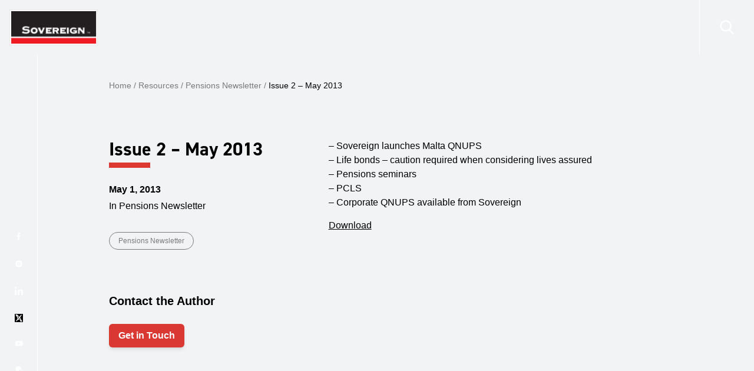

--- FILE ---
content_type: text/html; charset=UTF-8
request_url: https://www.sovereigngroup.com/pensions-newsletter/issue-2-may-2013/
body_size: 38731
content:
<!doctype html><html lang="en-US"><head id="head-of-the-page"> <script>
var gform;gform||(document.addEventListener("gform_main_scripts_loaded",function(){gform.scriptsLoaded=!0}),document.addEventListener("gform/theme/scripts_loaded",function(){gform.themeScriptsLoaded=!0}),window.addEventListener("DOMContentLoaded",function(){gform.domLoaded=!0}),gform={domLoaded:!1,scriptsLoaded:!1,themeScriptsLoaded:!1,isFormEditor:()=>"function"==typeof InitializeEditor,callIfLoaded:function(o){return!(!gform.domLoaded||!gform.scriptsLoaded||!gform.themeScriptsLoaded&&!gform.isFormEditor()||(gform.isFormEditor()&&console.warn("The use of gform.initializeOnLoaded() is deprecated in the form editor context and will be removed in Gravity Forms 3.1."),o(),0))},initializeOnLoaded:function(o){gform.callIfLoaded(o)||(document.addEventListener("gform_main_scripts_loaded",()=>{gform.scriptsLoaded=!0,gform.callIfLoaded(o)}),document.addEventListener("gform/theme/scripts_loaded",()=>{gform.themeScriptsLoaded=!0,gform.callIfLoaded(o)}),window.addEventListener("DOMContentLoaded",()=>{gform.domLoaded=!0,gform.callIfLoaded(o)}))},hooks:{action:{},filter:{}},addAction:function(o,r,e,t){gform.addHook("action",o,r,e,t)},addFilter:function(o,r,e,t){gform.addHook("filter",o,r,e,t)},doAction:function(o){gform.doHook("action",o,arguments)},applyFilters:function(o){return gform.doHook("filter",o,arguments)},removeAction:function(o,r){gform.removeHook("action",o,r)},removeFilter:function(o,r,e){gform.removeHook("filter",o,r,e)},addHook:function(o,r,e,t,n){null==gform.hooks[o][r]&&(gform.hooks[o][r]=[]);var d=gform.hooks[o][r];null==n&&(n=r+"_"+d.length),gform.hooks[o][r].push({tag:n,callable:e,priority:t=null==t?10:t})},doHook:function(r,o,e){var t;if(e=Array.prototype.slice.call(e,1),null!=gform.hooks[r][o]&&((o=gform.hooks[r][o]).sort(function(o,r){return o.priority-r.priority}),o.forEach(function(o){"function"!=typeof(t=o.callable)&&(t=window[t]),"action"==r?t.apply(null,e):e[0]=t.apply(null,e)})),"filter"==r)return e[0]},removeHook:function(o,r,t,n){var e;null!=gform.hooks[o][r]&&(e=(e=gform.hooks[o][r]).filter(function(o,r,e){return!!(null!=n&&n!=o.tag||null!=t&&t!=o.priority)}),gform.hooks[o][r]=e)}});
</script>
<meta charset="UTF-8"><meta name="viewport" content="width=device-width, initial-scale=1"><link rel="profile" href="https://gmpg.org/xfn/11"><base href="/"><style type="text/css">[v-cloak] {
			opacity: 0;
		}

		.modal-wrapper {
			display: none;
		}
		.scroll-fade,
		.scroll-fade-item,
		.scroll-fade-left,
		.scroll-fade-top,
		.scroll-fade-bottom {
		    visibility: hidden;
		}

                .banner-brand-btn{
                    background: #da3832;
                    border-color: #da3832;
                }
                .banner-brand-btn:hover{
                    background: #d84742;
                    border-color: #d84742;
                }  
                .off-brand-btn{
                    background: #000;
                    border-color:#000;
                }
                .off-brand-btn:hover{
                    background: #111111;
                    border-color:#111111;
                }</style><link rel="apple-touch-icon" sizes="57x57" href="/wp-content/themes/sovereigngroup2/favicon/apple-icon-57x57.png"><link rel="apple-touch-icon" sizes="60x60" href="/wp-content/themes/sovereigngroup2/favicon/apple-icon-60x60.png"><link rel="apple-touch-icon" sizes="72x72" href="/wp-content/themes/sovereigngroup2/favicon/apple-icon-72x72.png"><link rel="apple-touch-icon" sizes="76x76" href="/wp-content/themes/sovereigngroup2/favicon/apple-icon-76x76.png"><link rel="apple-touch-icon" sizes="114x114" href="/wp-content/themes/sovereigngroup2/favicon/apple-icon-114x114.png"><link rel="apple-touch-icon" sizes="120x120" href="/wp-content/themes/sovereigngroup2/favicon/apple-icon-120x120.png"><link rel="apple-touch-icon" sizes="144x144" href="/wp-content/themes/sovereigngroup2/favicon/apple-icon-144x144.png"><link rel="apple-touch-icon" sizes="152x152" href="/wp-content/themes/sovereigngroup2/favicon/apple-icon-152x152.png"><link rel="apple-touch-icon" sizes="180x180" href="/wp-content/themes/sovereigngroup2/favicon/apple-icon-180x180.png"><link rel="icon" type="image/png" sizes="192x192"  href="/wp-content/themes/sovereigngroup2/favicon/android-icon-192x192.png"><link rel="icon" type="image/png" sizes="32x32" href="/wp-content/themes/sovereigngroup2/favicon/favicon-32x32.png"><link rel="icon" type="image/png" sizes="96x96" href="/wp-content/themes/sovereigngroup2/favicon/favicon-96x96.png"><link rel="icon" type="image/png" sizes="16x16" href="/wp-content/themes/sovereigngroup2/favicon/favicon-16x16.png"><meta name="msapplication-TileColor" content="#111111"><meta name="msapplication-TileImage" content="/ms-icon-144x144.png"><meta name="theme-color" content="#111111"><link rel="preconnect" href="https://fonts.googleapis.com"><link rel="preconnect" href="https://fonts.gstatic.com" crossorigin><link href="https://fonts.googleapis.com/css2?family=Open+Sans:ital,wght@0,300;0,400;0,500;0,700;1,300&display=swap" rel="preload" as="style"> <script>window.dataLayer = window.dataLayer || [];
    function gtag() {
        dataLayer.push(arguments);
    }
    gtag("consent", "default", {
        ad_storage: "denied",
        ad_user_data: "denied", 
        ad_personalization: "denied",
        analytics_storage: "denied",
        functionality_storage: "denied",
        personalization_storage: "denied",
        security_storage: "granted",
        wait_for_update: 2000,
    });
    gtag("set", "ads_data_redaction", true);
    gtag("set", "url_passthrough", true);</script> <script>(function(w,d,u,t,o,c){w['dmtrackingobjectname']=o;c=d.createElement(t);c.async=1;c.src=u;t=d.getElementsByTagName
                (t)[0];t.parentNode.insertBefore(c,t);w[o]=w[o]||function(){(w[o].q=w[o].q||[]).push(arguments);};
                })(window, document, '//static.trackedweb.net/js/_dmptv4.js', 'script', 'dmPt');
                window.dmPt('create', 'DM-7844534409-01', 'www.sovereigngroup.com');
              window.dmPt('track');</script> <meta name='robots' content='index, follow, max-image-preview:large, max-snippet:-1, max-video-preview:-1' /> <script data-no-defer="1" data-ezscrex="false" data-cfasync="false" data-pagespeed-no-defer data-cookieconsent="ignore">var ctPublicFunctions = {"_ajax_nonce":"6a2e4a3ced","_rest_nonce":"eef238dd9d","_ajax_url":"\/wp-admin\/admin-ajax.php","_rest_url":"https:\/\/www.sovereigngroup.com\/wp-json\/","data__cookies_type":"none","data__ajax_type":"admin_ajax","data__bot_detector_enabled":0,"data__frontend_data_log_enabled":1,"cookiePrefix":"","wprocket_detected":false,"host_url":"www.sovereigngroup.com","text__ee_click_to_select":"Click to select the whole data","text__ee_original_email":"The complete one is","text__ee_got_it":"Got it","text__ee_blocked":"Blocked","text__ee_cannot_connect":"Cannot connect","text__ee_cannot_decode":"Can not decode email. Unknown reason","text__ee_email_decoder":"CleanTalk email decoder","text__ee_wait_for_decoding":"The magic is on the way!","text__ee_decoding_process":"Please wait a few seconds while we decode the contact data."}</script> <script data-no-defer="1" data-ezscrex="false" data-cfasync="false" data-pagespeed-no-defer data-cookieconsent="ignore">var ctPublic = {"_ajax_nonce":"6a2e4a3ced","settings__forms__check_internal":"0","settings__forms__check_external":"0","settings__forms__force_protection":0,"settings__forms__search_test":"1","settings__forms__wc_add_to_cart":"0","settings__data__bot_detector_enabled":0,"settings__sfw__anti_crawler":0,"blog_home":"https:\/\/www.sovereigngroup.com\/","pixel__setting":"3","pixel__enabled":true,"pixel__url":"https:\/\/moderate4-v4.cleantalk.org\/pixel\/7c8bbd2ed036b36e8e98a74e76f4e7ef.gif","data__email_check_before_post":"1","data__email_check_exist_post":0,"data__cookies_type":"none","data__key_is_ok":true,"data__visible_fields_required":true,"wl_brandname":"Anti-Spam by CleanTalk","wl_brandname_short":"CleanTalk","ct_checkjs_key":"fe30b061aa846c8e6efa2650265d47c6ce47cfef4e184a4305659c79355d8419","emailEncoderPassKey":"c322803214d8bee8658bf811ce1cd1d1","bot_detector_forms_excluded":"W10=","advancedCacheExists":true,"varnishCacheExists":false,"wc_ajax_add_to_cart":false}</script>  <script data-cfasync="false" data-pagespeed-no-defer>var gtm4wp_datalayer_name = "dataLayer";
	var dataLayer = dataLayer || [];</script> <link rel="preload" href="https://use.typekit.net/pev4egb.css" as="style" type="text/css" crossorigin="anonymous"><title>Issue 2 - May 2013 - The Sovereign Group</title><link rel="canonical" href="https://www.sovereigngroup.com/pensions-newsletter/issue-2-may-2013/" /><meta property="og:locale" content="en_US" /><meta property="og:type" content="article" /><meta property="og:title" content="Issue 2 - May 2013" /><meta property="og:description" content="&#8211; Sovereign launches Malta QNUPS &#8211; Life bonds &#8211; caution required when considering lives assured &#8211; Pensions seminars &#8211; PCLS &#8211; Corporate QNUPS available from Sovereign Download" /><meta property="og:url" content="https://www.sovereigngroup.com/pensions-newsletter/issue-2-may-2013/" /><meta property="og:site_name" content="The Sovereign Group" /><meta property="article:published_time" content="2013-05-01T08:04:37+00:00" /><meta property="article:modified_time" content="2022-02-23T07:58:22+00:00" /><meta property="og:image" content="https://www.sovereigngroup.com/wp-content/uploads/2022/02/Sov_Pensions-Newsletter_Issue-02.jpg" /><meta property="og:image:width" content="500" /><meta property="og:image:height" content="600" /><meta property="og:image:type" content="image/jpeg" /><meta name="author" content="Mohsin Ali" /><meta name="twitter:card" content="summary_large_image" /><meta name="twitter:label1" content="Written by" /><meta name="twitter:data1" content="Mohsin Ali" /><meta name="twitter:label2" content="Est. reading time" /><meta name="twitter:data2" content="1 minute" /> <script type="application/ld+json" class="yoast-schema-graph">{"@context":"https://schema.org","@graph":[{"@type":"Article","@id":"https://www.sovereigngroup.com/pensions-newsletter/issue-2-may-2013/#article","isPartOf":{"@id":"https://www.sovereigngroup.com/pensions-newsletter/issue-2-may-2013/"},"author":{"name":"Mohsin Ali","@id":"https://www.sovereigngroup.com/#/schema/person/793e8267a1f9c308f78647c150bdfbb5"},"headline":"Issue 2 &#8211; May 2013","datePublished":"2013-05-01T08:04:37+00:00","dateModified":"2022-02-23T07:58:22+00:00","mainEntityOfPage":{"@id":"https://www.sovereigngroup.com/pensions-newsletter/issue-2-may-2013/"},"wordCount":30,"publisher":{"@id":"https://www.sovereigngroup.com/#organization"},"image":{"@id":"https://www.sovereigngroup.com/pensions-newsletter/issue-2-may-2013/#primaryimage"},"thumbnailUrl":"https://www.sovereigngroup.com/wp-content/uploads/2022/02/Sov_Pensions-Newsletter_Issue-02.jpg","articleSection":["Pensions Newsletter"],"inLanguage":"en-US"},{"@type":"WebPage","@id":"https://www.sovereigngroup.com/pensions-newsletter/issue-2-may-2013/","url":"https://www.sovereigngroup.com/pensions-newsletter/issue-2-may-2013/","name":"Issue 2 - May 2013 - The Sovereign Group","isPartOf":{"@id":"https://www.sovereigngroup.com/#website"},"primaryImageOfPage":{"@id":"https://www.sovereigngroup.com/pensions-newsletter/issue-2-may-2013/#primaryimage"},"image":{"@id":"https://www.sovereigngroup.com/pensions-newsletter/issue-2-may-2013/#primaryimage"},"thumbnailUrl":"https://www.sovereigngroup.com/wp-content/uploads/2022/02/Sov_Pensions-Newsletter_Issue-02.jpg","datePublished":"2013-05-01T08:04:37+00:00","dateModified":"2022-02-23T07:58:22+00:00","breadcrumb":{"@id":"https://www.sovereigngroup.com/pensions-newsletter/issue-2-may-2013/#breadcrumb"},"inLanguage":"en-US","potentialAction":[{"@type":"ReadAction","target":["https://www.sovereigngroup.com/pensions-newsletter/issue-2-may-2013/"]}]},{"@type":"ImageObject","inLanguage":"en-US","@id":"https://www.sovereigngroup.com/pensions-newsletter/issue-2-may-2013/#primaryimage","url":"https://www.sovereigngroup.com/wp-content/uploads/2022/02/Sov_Pensions-Newsletter_Issue-02.jpg","contentUrl":"https://www.sovereigngroup.com/wp-content/uploads/2022/02/Sov_Pensions-Newsletter_Issue-02.jpg","width":500,"height":600},{"@type":"BreadcrumbList","@id":"https://www.sovereigngroup.com/pensions-newsletter/issue-2-may-2013/#breadcrumb","itemListElement":[{"@type":"ListItem","position":1,"name":"Home","item":"https://www.sovereigngroup.com/"},{"@type":"ListItem","position":2,"name":"Issue 2 &#8211; May 2013"}]},{"@type":"WebSite","@id":"https://www.sovereigngroup.com/#website","url":"https://www.sovereigngroup.com/","name":"The Sovereign Group","description":"Intelligent Offshore Tax Planning since 1987","publisher":{"@id":"https://www.sovereigngroup.com/#organization"},"potentialAction":[{"@type":"SearchAction","target":{"@type":"EntryPoint","urlTemplate":"https://www.sovereigngroup.com/?s={search_term_string}"},"query-input":{"@type":"PropertyValueSpecification","valueRequired":true,"valueName":"search_term_string"}}],"inLanguage":"en-US"},{"@type":"Organization","@id":"https://www.sovereigngroup.com/#organization","name":"The Sovereign Group","url":"https://www.sovereigngroup.com/","logo":{"@type":"ImageObject","inLanguage":"en-US","@id":"https://www.sovereigngroup.com/#/schema/logo/image/","url":"https://www.sovereigngroup.com/wp-content/uploads/2022/09/sgfav.png","contentUrl":"https://www.sovereigngroup.com/wp-content/uploads/2022/09/sgfav.png","width":16,"height":16,"caption":"The Sovereign Group"},"image":{"@id":"https://www.sovereigngroup.com/#/schema/logo/image/"}},{"@type":"Person","@id":"https://www.sovereigngroup.com/#/schema/person/793e8267a1f9c308f78647c150bdfbb5","name":"Mohsin Ali","image":{"@type":"ImageObject","inLanguage":"en-US","@id":"https://www.sovereigngroup.com/#/schema/person/image/","url":"https://secure.gravatar.com/avatar/3c35e6481fc57b0c3236ba8343e4e0adf51a7c92339f3fd2d7d319658f882b54?s=96&d=mm&r=g","contentUrl":"https://secure.gravatar.com/avatar/3c35e6481fc57b0c3236ba8343e4e0adf51a7c92339f3fd2d7d319658f882b54?s=96&d=mm&r=g","caption":"Mohsin Ali"},"url":"https://www.sovereigngroup.com/author/mohsinali/"}]}</script> <link rel='dns-prefetch' href='//cdnjs.cloudflare.com' /><link rel='dns-prefetch' href='//use.typekit.net' /><link rel="alternate" type="application/rss+xml" title="The Sovereign Group &raquo; Feed" href="https://www.sovereigngroup.com/feed/" /><link rel="alternate" type="application/rss+xml" title="The Sovereign Group &raquo; Comments Feed" href="https://www.sovereigngroup.com/comments/feed/" /><style>/* Apply font-display swap to avoid FOUT (Flash of Unstyled Text) */
            @font-face {
                font-family: "din-2014", sans-serif;
                font-display: swap;
            }</style><link rel="alternate" type="application/rss+xml" title="The Sovereign Group &raquo; Issue 2 &#8211; May 2013 Comments Feed" href="https://www.sovereigngroup.com/pensions-newsletter/issue-2-may-2013/feed/" /><link rel="alternate" title="oEmbed (JSON)" type="application/json+oembed" href="https://www.sovereigngroup.com/wp-json/oembed/1.0/embed?url=https%3A%2F%2Fwww.sovereigngroup.com%2Fpensions-newsletter%2Fissue-2-may-2013%2F" /><link rel="alternate" title="oEmbed (XML)" type="text/xml+oembed" href="https://www.sovereigngroup.com/wp-json/oembed/1.0/embed?url=https%3A%2F%2Fwww.sovereigngroup.com%2Fpensions-newsletter%2Fissue-2-may-2013%2F&#038;format=xml" /><style id='wp-img-auto-sizes-contain-inline-css'>img:is([sizes=auto i],[sizes^="auto," i]){contain-intrinsic-size:3000px 1500px}
/*# sourceURL=wp-img-auto-sizes-contain-inline-css */</style><style id='wp-emoji-styles-inline-css'>img.wp-smiley, img.emoji {
		display: inline !important;
		border: none !important;
		box-shadow: none !important;
		height: 1em !important;
		width: 1em !important;
		margin: 0 0.07em !important;
		vertical-align: -0.1em !important;
		background: none !important;
		padding: 0 !important;
	}
/*# sourceURL=wp-emoji-styles-inline-css */</style><link rel='stylesheet' id='wp-block-library-css' href='https://www.sovereigngroup.com/wp-includes/css/dist/block-library/style.min.css?ver=6.9' media='all' /><style id='global-styles-inline-css'>:root{--wp--preset--aspect-ratio--square: 1;--wp--preset--aspect-ratio--4-3: 4/3;--wp--preset--aspect-ratio--3-4: 3/4;--wp--preset--aspect-ratio--3-2: 3/2;--wp--preset--aspect-ratio--2-3: 2/3;--wp--preset--aspect-ratio--16-9: 16/9;--wp--preset--aspect-ratio--9-16: 9/16;--wp--preset--color--black: #000000;--wp--preset--color--cyan-bluish-gray: #abb8c3;--wp--preset--color--white: #ffffff;--wp--preset--color--pale-pink: #f78da7;--wp--preset--color--vivid-red: #cf2e2e;--wp--preset--color--luminous-vivid-orange: #ff6900;--wp--preset--color--luminous-vivid-amber: #fcb900;--wp--preset--color--light-green-cyan: #7bdcb5;--wp--preset--color--vivid-green-cyan: #00d084;--wp--preset--color--pale-cyan-blue: #8ed1fc;--wp--preset--color--vivid-cyan-blue: #0693e3;--wp--preset--color--vivid-purple: #9b51e0;--wp--preset--gradient--vivid-cyan-blue-to-vivid-purple: linear-gradient(135deg,rgb(6,147,227) 0%,rgb(155,81,224) 100%);--wp--preset--gradient--light-green-cyan-to-vivid-green-cyan: linear-gradient(135deg,rgb(122,220,180) 0%,rgb(0,208,130) 100%);--wp--preset--gradient--luminous-vivid-amber-to-luminous-vivid-orange: linear-gradient(135deg,rgb(252,185,0) 0%,rgb(255,105,0) 100%);--wp--preset--gradient--luminous-vivid-orange-to-vivid-red: linear-gradient(135deg,rgb(255,105,0) 0%,rgb(207,46,46) 100%);--wp--preset--gradient--very-light-gray-to-cyan-bluish-gray: linear-gradient(135deg,rgb(238,238,238) 0%,rgb(169,184,195) 100%);--wp--preset--gradient--cool-to-warm-spectrum: linear-gradient(135deg,rgb(74,234,220) 0%,rgb(151,120,209) 20%,rgb(207,42,186) 40%,rgb(238,44,130) 60%,rgb(251,105,98) 80%,rgb(254,248,76) 100%);--wp--preset--gradient--blush-light-purple: linear-gradient(135deg,rgb(255,206,236) 0%,rgb(152,150,240) 100%);--wp--preset--gradient--blush-bordeaux: linear-gradient(135deg,rgb(254,205,165) 0%,rgb(254,45,45) 50%,rgb(107,0,62) 100%);--wp--preset--gradient--luminous-dusk: linear-gradient(135deg,rgb(255,203,112) 0%,rgb(199,81,192) 50%,rgb(65,88,208) 100%);--wp--preset--gradient--pale-ocean: linear-gradient(135deg,rgb(255,245,203) 0%,rgb(182,227,212) 50%,rgb(51,167,181) 100%);--wp--preset--gradient--electric-grass: linear-gradient(135deg,rgb(202,248,128) 0%,rgb(113,206,126) 100%);--wp--preset--gradient--midnight: linear-gradient(135deg,rgb(2,3,129) 0%,rgb(40,116,252) 100%);--wp--preset--font-size--small: 13px;--wp--preset--font-size--medium: 20px;--wp--preset--font-size--large: 36px;--wp--preset--font-size--x-large: 42px;--wp--preset--spacing--20: 0.44rem;--wp--preset--spacing--30: 0.67rem;--wp--preset--spacing--40: 1rem;--wp--preset--spacing--50: 1.5rem;--wp--preset--spacing--60: 2.25rem;--wp--preset--spacing--70: 3.38rem;--wp--preset--spacing--80: 5.06rem;--wp--preset--shadow--natural: 6px 6px 9px rgba(0, 0, 0, 0.2);--wp--preset--shadow--deep: 12px 12px 50px rgba(0, 0, 0, 0.4);--wp--preset--shadow--sharp: 6px 6px 0px rgba(0, 0, 0, 0.2);--wp--preset--shadow--outlined: 6px 6px 0px -3px rgb(255, 255, 255), 6px 6px rgb(0, 0, 0);--wp--preset--shadow--crisp: 6px 6px 0px rgb(0, 0, 0);}:where(.is-layout-flex){gap: 0.5em;}:where(.is-layout-grid){gap: 0.5em;}body .is-layout-flex{display: flex;}.is-layout-flex{flex-wrap: wrap;align-items: center;}.is-layout-flex > :is(*, div){margin: 0;}body .is-layout-grid{display: grid;}.is-layout-grid > :is(*, div){margin: 0;}:where(.wp-block-columns.is-layout-flex){gap: 2em;}:where(.wp-block-columns.is-layout-grid){gap: 2em;}:where(.wp-block-post-template.is-layout-flex){gap: 1.25em;}:where(.wp-block-post-template.is-layout-grid){gap: 1.25em;}.has-black-color{color: var(--wp--preset--color--black) !important;}.has-cyan-bluish-gray-color{color: var(--wp--preset--color--cyan-bluish-gray) !important;}.has-white-color{color: var(--wp--preset--color--white) !important;}.has-pale-pink-color{color: var(--wp--preset--color--pale-pink) !important;}.has-vivid-red-color{color: var(--wp--preset--color--vivid-red) !important;}.has-luminous-vivid-orange-color{color: var(--wp--preset--color--luminous-vivid-orange) !important;}.has-luminous-vivid-amber-color{color: var(--wp--preset--color--luminous-vivid-amber) !important;}.has-light-green-cyan-color{color: var(--wp--preset--color--light-green-cyan) !important;}.has-vivid-green-cyan-color{color: var(--wp--preset--color--vivid-green-cyan) !important;}.has-pale-cyan-blue-color{color: var(--wp--preset--color--pale-cyan-blue) !important;}.has-vivid-cyan-blue-color{color: var(--wp--preset--color--vivid-cyan-blue) !important;}.has-vivid-purple-color{color: var(--wp--preset--color--vivid-purple) !important;}.has-black-background-color{background-color: var(--wp--preset--color--black) !important;}.has-cyan-bluish-gray-background-color{background-color: var(--wp--preset--color--cyan-bluish-gray) !important;}.has-white-background-color{background-color: var(--wp--preset--color--white) !important;}.has-pale-pink-background-color{background-color: var(--wp--preset--color--pale-pink) !important;}.has-vivid-red-background-color{background-color: var(--wp--preset--color--vivid-red) !important;}.has-luminous-vivid-orange-background-color{background-color: var(--wp--preset--color--luminous-vivid-orange) !important;}.has-luminous-vivid-amber-background-color{background-color: var(--wp--preset--color--luminous-vivid-amber) !important;}.has-light-green-cyan-background-color{background-color: var(--wp--preset--color--light-green-cyan) !important;}.has-vivid-green-cyan-background-color{background-color: var(--wp--preset--color--vivid-green-cyan) !important;}.has-pale-cyan-blue-background-color{background-color: var(--wp--preset--color--pale-cyan-blue) !important;}.has-vivid-cyan-blue-background-color{background-color: var(--wp--preset--color--vivid-cyan-blue) !important;}.has-vivid-purple-background-color{background-color: var(--wp--preset--color--vivid-purple) !important;}.has-black-border-color{border-color: var(--wp--preset--color--black) !important;}.has-cyan-bluish-gray-border-color{border-color: var(--wp--preset--color--cyan-bluish-gray) !important;}.has-white-border-color{border-color: var(--wp--preset--color--white) !important;}.has-pale-pink-border-color{border-color: var(--wp--preset--color--pale-pink) !important;}.has-vivid-red-border-color{border-color: var(--wp--preset--color--vivid-red) !important;}.has-luminous-vivid-orange-border-color{border-color: var(--wp--preset--color--luminous-vivid-orange) !important;}.has-luminous-vivid-amber-border-color{border-color: var(--wp--preset--color--luminous-vivid-amber) !important;}.has-light-green-cyan-border-color{border-color: var(--wp--preset--color--light-green-cyan) !important;}.has-vivid-green-cyan-border-color{border-color: var(--wp--preset--color--vivid-green-cyan) !important;}.has-pale-cyan-blue-border-color{border-color: var(--wp--preset--color--pale-cyan-blue) !important;}.has-vivid-cyan-blue-border-color{border-color: var(--wp--preset--color--vivid-cyan-blue) !important;}.has-vivid-purple-border-color{border-color: var(--wp--preset--color--vivid-purple) !important;}.has-vivid-cyan-blue-to-vivid-purple-gradient-background{background: var(--wp--preset--gradient--vivid-cyan-blue-to-vivid-purple) !important;}.has-light-green-cyan-to-vivid-green-cyan-gradient-background{background: var(--wp--preset--gradient--light-green-cyan-to-vivid-green-cyan) !important;}.has-luminous-vivid-amber-to-luminous-vivid-orange-gradient-background{background: var(--wp--preset--gradient--luminous-vivid-amber-to-luminous-vivid-orange) !important;}.has-luminous-vivid-orange-to-vivid-red-gradient-background{background: var(--wp--preset--gradient--luminous-vivid-orange-to-vivid-red) !important;}.has-very-light-gray-to-cyan-bluish-gray-gradient-background{background: var(--wp--preset--gradient--very-light-gray-to-cyan-bluish-gray) !important;}.has-cool-to-warm-spectrum-gradient-background{background: var(--wp--preset--gradient--cool-to-warm-spectrum) !important;}.has-blush-light-purple-gradient-background{background: var(--wp--preset--gradient--blush-light-purple) !important;}.has-blush-bordeaux-gradient-background{background: var(--wp--preset--gradient--blush-bordeaux) !important;}.has-luminous-dusk-gradient-background{background: var(--wp--preset--gradient--luminous-dusk) !important;}.has-pale-ocean-gradient-background{background: var(--wp--preset--gradient--pale-ocean) !important;}.has-electric-grass-gradient-background{background: var(--wp--preset--gradient--electric-grass) !important;}.has-midnight-gradient-background{background: var(--wp--preset--gradient--midnight) !important;}.has-small-font-size{font-size: var(--wp--preset--font-size--small) !important;}.has-medium-font-size{font-size: var(--wp--preset--font-size--medium) !important;}.has-large-font-size{font-size: var(--wp--preset--font-size--large) !important;}.has-x-large-font-size{font-size: var(--wp--preset--font-size--x-large) !important;}
/*# sourceURL=global-styles-inline-css */</style><style id='classic-theme-styles-inline-css'>/*! This file is auto-generated */
.wp-block-button__link{color:#fff;background-color:#32373c;border-radius:9999px;box-shadow:none;text-decoration:none;padding:calc(.667em + 2px) calc(1.333em + 2px);font-size:1.125em}.wp-block-file__button{background:#32373c;color:#fff;text-decoration:none}
/*# sourceURL=/wp-includes/css/classic-themes.min.css */</style><link rel="preload" href="https://www.sovereigngroup.com/wp-content/plugins/wp-job-openings/assets/css/general.min.css" as="style" onload="this.onload=null;this.rel='stylesheet'"> <noscript><link rel="stylesheet" href="https://www.sovereigngroup.com/wp-content/plugins/wp-job-openings/assets/css/general.min.css"></noscript><link rel="preload" href="https://www.sovereigngroup.com/wp-content/plugins/wp-job-openings/assets/css/style.min.css" as="style" onload="this.onload=null;this.rel='stylesheet'"> <noscript><link rel="stylesheet" href="https://www.sovereigngroup.com/wp-content/plugins/wp-job-openings/assets/css/style.min.css"></noscript><link rel="preload" href="/wp-includes/css/dist/components/style.min.css" as="style" onload="this.onload=null;this.rel='stylesheet'"> <noscript><link rel="stylesheet" href="/wp-includes/css/dist/components/style.min.css"></noscript><link rel="preload" href="/wp-includes/css/dist/preferences/style.min.css" as="style" onload="this.onload=null;this.rel='stylesheet'"> <noscript><link rel="stylesheet" href="/wp-includes/css/dist/preferences/style.min.css"></noscript><link rel="preload" href="/wp-includes/css/dist/block-editor/style.min.css" as="style" onload="this.onload=null;this.rel='stylesheet'"> <noscript><link rel="stylesheet" href="/wp-includes/css/dist/block-editor/style.min.css"></noscript><link rel="preload" href="https://www.sovereigngroup.com/wp-content/plugins/popup-maker/dist/packages/block-library-style.css" as="style" onload="this.onload=null;this.rel='stylesheet'"> <noscript><link rel="stylesheet" href="https://www.sovereigngroup.com/wp-content/plugins/popup-maker/dist/packages/block-library-style.css"></noscript><link rel="preload" href="https://www.sovereigngroup.com/wp-content/plugins/cleantalk-spam-protect/css/cleantalk-public.min.css" as="style" onload="this.onload=null;this.rel='stylesheet'"> <noscript><link rel="stylesheet" href="https://www.sovereigngroup.com/wp-content/plugins/cleantalk-spam-protect/css/cleantalk-public.min.css"></noscript><link rel="preload" href="https://www.sovereigngroup.com/wp-content/plugins/cleantalk-spam-protect/css/cleantalk-email-decoder.min.css" as="style" onload="this.onload=null;this.rel='stylesheet'"> <noscript><link rel="stylesheet" href="https://www.sovereigngroup.com/wp-content/plugins/cleantalk-spam-protect/css/cleantalk-email-decoder.min.css"></noscript><link rel="preload" href="https://www.sovereigngroup.com/wp-content/plugins/delightful-downloads/assets/css/delightful-downloads.min.css" as="style" onload="this.onload=null;this.rel='stylesheet'"> <noscript><link rel="stylesheet" href="https://www.sovereigngroup.com/wp-content/plugins/delightful-downloads/assets/css/delightful-downloads.min.css"></noscript><link rel="preload" href="https://www.sovereigngroup.com/wp-content/plugins/olark-live-chat/public/css/olark-wp-public.css" as="style" onload="this.onload=null;this.rel='stylesheet'"> <noscript><link rel="stylesheet" href="https://www.sovereigngroup.com/wp-content/plugins/olark-live-chat/public/css/olark-wp-public.css"></noscript><link rel="preload" href="https://www.sovereigngroup.com/wp-content/plugins/responsive-accordion-and-collapse/css/font-awesome/css/font-awesome.min.css" as="style" onload="this.onload=null;this.rel='stylesheet'"> <noscript><link rel="stylesheet" href="https://www.sovereigngroup.com/wp-content/plugins/responsive-accordion-and-collapse/css/font-awesome/css/font-awesome.min.css"></noscript><link rel="preload" href="https://www.sovereigngroup.com/wp-content/plugins/responsive-accordion-and-collapse/css/bootstrap-front.css" as="style" onload="this.onload=null;this.rel='stylesheet'"> <noscript><link rel="stylesheet" href="https://www.sovereigngroup.com/wp-content/plugins/responsive-accordion-and-collapse/css/bootstrap-front.css"></noscript><link rel="preload" href="https://www.sovereigngroup.com/wp-content/plugins/sitepress-multilingual-cms/templates/language-switchers/legacy-list-horizontal/style.min.css" as="style" onload="this.onload=null;this.rel='stylesheet'"> <noscript><link rel="stylesheet" href="https://www.sovereigngroup.com/wp-content/plugins/sitepress-multilingual-cms/templates/language-switchers/legacy-list-horizontal/style.min.css"></noscript><style id='wpml-legacy-horizontal-list-0-inline-css'>.wpml-ls-statics-footer a, .wpml-ls-statics-footer .wpml-ls-sub-menu a, .wpml-ls-statics-footer .wpml-ls-sub-menu a:link, .wpml-ls-statics-footer li:not(.wpml-ls-current-language) .wpml-ls-link, .wpml-ls-statics-footer li:not(.wpml-ls-current-language) .wpml-ls-link:link {color:#444444;background-color:#ffffff;}.wpml-ls-statics-footer .wpml-ls-sub-menu a:hover,.wpml-ls-statics-footer .wpml-ls-sub-menu a:focus, .wpml-ls-statics-footer .wpml-ls-sub-menu a:link:hover, .wpml-ls-statics-footer .wpml-ls-sub-menu a:link:focus {color:#000000;background-color:#eeeeee;}.wpml-ls-statics-footer .wpml-ls-current-language > a {color:#444444;background-color:#ffffff;}.wpml-ls-statics-footer .wpml-ls-current-language:hover>a, .wpml-ls-statics-footer .wpml-ls-current-language>a:focus {color:#000000;background-color:#eeeeee;}
/*# sourceURL=wpml-legacy-horizontal-list-0-inline-css */</style><link rel="preload" href="https://www.sovereigngroup.com/wp-content/themes/sovereigngroup2/style.css" as="style" onload="this.onload=null;this.rel='stylesheet'"> <noscript><link rel="stylesheet" href="https://www.sovereigngroup.com/wp-content/themes/sovereigngroup2/style.css"></noscript><link rel='stylesheet' id='sovereigngroup-lib-css' href='https://www.sovereigngroup.com/wp-content/themes/sovereigngroup2/assets/dist/lib.css?ver=1708367805' media='all' /><link rel='stylesheet' id='sovereigngroup-styles-css' href='https://www.sovereigngroup.com/wp-content/themes/sovereigngroup2/assets/dist/layout.css?ver=6.4.6' media='all' /><link rel='stylesheet' id='sovereigngroup-dev-fix-design-css' href='https://www.sovereigngroup.com/wp-content/themes/sovereigngroup2/development/fix-design.css?ver=1705518202' media='all' /><link rel="preload" href="https://use.typekit.net/pev4egb.css" as="style" onload="this.onload=null;this.rel='stylesheet'"> <noscript><link rel="stylesheet" href="https://use.typekit.net/pev4egb.css"></noscript><script id="wpml-cookie-js-extra">var wpml_cookies = {"wp-wpml_current_language":{"value":"en","expires":1,"path":"/"}};
var wpml_cookies = {"wp-wpml_current_language":{"value":"en","expires":1,"path":"/"}};
//# sourceURL=wpml-cookie-js-extra</script> <script src='https://www.sovereigngroup.com/wp-content/plugins/sitepress-multilingual-cms/res/js/cookies/language-cookie.js?ver=486900' defer></script><script id="olark-wp-js-extra">var olark_vars = {"site_ID":"4222-438-10-4096","expand":"0","float":"0","override_lang":"0","lang":"","api":"","mobile":"0","woocommerce":"","woocommerce_version":null,"enable_cartsaver":"0"};
//# sourceURL=olark-wp-js-extra</script> <script src='https://www.sovereigngroup.com/wp-content/plugins/olark-live-chat/public/js/olark-wp-public.js?ver=1.0.0' defer></script><script src="https://www.sovereigngroup.com/wp-content/plugins/cleantalk-spam-protect/js/apbct-public-bundle_gathering.min.js?ver=6.70.1_1768401436" id="apbct-public-bundle_gathering.min-js-js"></script> <script id="3d-flip-book-client-locale-loader-js-extra">var FB3D_CLIENT_LOCALE = {"ajaxurl":"https://www.sovereigngroup.com/wp-admin/admin-ajax.php","dictionary":{"Table of contents":"Table of contents","Close":"Close","Bookmarks":"Bookmarks","Thumbnails":"Thumbnails","Search":"Search","Share":"Share","Facebook":"Facebook","Twitter":"Twitter","Email":"Email","Play":"Play","Previous page":"Previous page","Next page":"Next page","Zoom in":"Zoom in","Zoom out":"Zoom out","Fit view":"Fit view","Auto play":"Auto play","Full screen":"Full screen","More":"More","Smart pan":"Smart pan","Single page":"Single page","Sounds":"Sounds","Stats":"Stats","Print":"Print","Download":"Download","Goto first page":"Goto first page","Goto last page":"Goto last page"},"images":"https://www.sovereigngroup.com/wp-content/plugins/interactive-3d-flipbook-powered-physics-engine/assets/images/","jsData":{"urls":[],"posts":{"ids_mis":[],"ids":[]},"pages":[],"firstPages":[],"bookCtrlProps":[],"bookTemplates":[]},"key":"3d-flip-book","pdfJS":{"pdfJsLib":"https://www.sovereigngroup.com/wp-content/plugins/interactive-3d-flipbook-powered-physics-engine/assets/js/pdf.min.js?ver=4.3.136","pdfJsWorker":"https://www.sovereigngroup.com/wp-content/plugins/interactive-3d-flipbook-powered-physics-engine/assets/js/pdf.worker.js?ver=4.3.136","stablePdfJsLib":"https://www.sovereigngroup.com/wp-content/plugins/interactive-3d-flipbook-powered-physics-engine/assets/js/stable/pdf.min.js?ver=2.5.207","stablePdfJsWorker":"https://www.sovereigngroup.com/wp-content/plugins/interactive-3d-flipbook-powered-physics-engine/assets/js/stable/pdf.worker.js?ver=2.5.207","pdfJsCMapUrl":"https://www.sovereigngroup.com/wp-content/plugins/interactive-3d-flipbook-powered-physics-engine/assets/cmaps/"},"cacheurl":"https://www.sovereigngroup.com/wp-content/uploads/3d-flip-book/cache/","pluginsurl":"https://www.sovereigngroup.com/wp-content/plugins/","pluginurl":"https://www.sovereigngroup.com/wp-content/plugins/interactive-3d-flipbook-powered-physics-engine/","thumbnailSize":{"width":"150","height":"150"},"version":"1.16.17"};
//# sourceURL=3d-flip-book-client-locale-loader-js-extra</script> <script src="https://www.sovereigngroup.com/wp-content/plugins/interactive-3d-flipbook-powered-physics-engine/assets/js/client-locale-loader.js?ver=1.16.17" id="3d-flip-book-client-locale-loader-js" async data-wp-strategy="async"></script> <link rel="https://api.w.org/" href="https://www.sovereigngroup.com/wp-json/" /><link rel="alternate" title="JSON" type="application/json" href="https://www.sovereigngroup.com/wp-json/wp/v2/posts/87604" /><link rel="EditURI" type="application/rsd+xml" title="RSD" href="https://www.sovereigngroup.com/xmlrpc.php?rsd" /><link rel='shortlink' href='https://www.sovereigngroup.com/?p=87604' /><meta name="generator" content="WPML ver:4.8.6 stt:5,59,1,4;" /><meta name="generator" content="performance-lab 4.0.1; plugins: ">  <script data-cfasync="false" data-pagespeed-no-defer>var dataLayer_content = {"pagePostType":"post","pagePostType2":"single-post","pageCategory":["pensions-newsletter"],"pagePostAuthor":"Mohsin Ali"};
	dataLayer.push( dataLayer_content );</script> <script data-cfasync="false" data-pagespeed-no-defer>(function(w,d,s,l,i){w[l]=w[l]||[];w[l].push({'gtm.start':
new Date().getTime(),event:'gtm.js'});var f=d.getElementsByTagName(s)[0],
j=d.createElement(s),dl=l!='dataLayer'?'&l='+l:'';j.async=true;j.src=
'//www.googletagmanager.com/gtm.js?id='+i+dl;f.parentNode.insertBefore(j,f);
})(window,document,'script','dataLayer','GTM-TZX34RX');</script> <link rel="pingback" href="https://www.sovereigngroup.com/xmlrpc.php"><style id="wp-custom-css">a.ddownload-button.button-blue{
	    font-size: 1rem;
    font-family: 'Open Sans';
    font-weight: 300;
    color: #000 !important;
    background: transparent;
    border: 0;
    text-shadow: none;
    padding-left: 0;
    text-decoration: underline !important;
}
.nst{
        color: #ec3c57;
    font-size: 0.8rem;
    font-weight: 800;
    padding-bottom: 0.3rem;
}</style> <script async src="https://www.googletagmanager.com/gtag/js?id=AW-1008548881"></script> <script>window.dataLayer = window.dataLayer || []; function gtag(){dataLayer.push(arguments);} gtag('js', new Date()); gtag('config', 'AW-1008548881');</script> <script type="text/javascript">_linkedin_partner_id = "32400";
	window._linkedin_data_partner_ids = window._linkedin_data_partner_ids || [];
	window._linkedin_data_partner_ids.push(_linkedin_partner_id);</script> <script type="text/javascript">(function(){var s = document.getElementsByTagName("script")[0];
	var b = document.createElement("script");
	b.type = "text/javascript";b.async = true;
	b.src = "https://snap.licdn.com/li.lms-analytics/insight.min.js";
	s.parentNode.insertBefore(b, s);})();</script> <noscript> <img height="1" width="1" style="display:none;" alt="" src="https://px.ads.linkedin.com/collect/?pid=32400&fmt=gif" /> </noscript><meta name="facebook-domain-verification" content="3mekfkaabx36yijdvt91qgr2b4q5nf" /> <script>!function(f,b,e,v,n,t,s)
		{if(f.fbq)return;n=f.fbq=function(){n.callMethod?
		n.callMethod.apply(n,arguments):n.queue.push(arguments)};
		if(!f._fbq)f._fbq=n;n.push=n;n.loaded=!0;n.version='2.0';
		n.queue=[];t=b.createElement(e);t.async=!0;
		t.src=v;s=b.getElementsByTagName(e)[0];
		s.parentNode.insertBefore(t,s)}(window, document,'script',
		'https://connect.facebook.net/en_US/fbevents.js');
		fbq('init', '1223577041419484');
		fbq('track', 'PageView');</script> <link rel="preload" as="image" href="https://www.sovereigngroup.com/wp-content/uploads/2022/02/Sov_Pensions-Newsletter_Issue-02.jpg" media="(min-width: 768px)"> <noscript><iframe src="https://www.googletagmanager.com/ns.html?id=GTM-TZX34RX" height="0" width="0" style="display:none;visibility:hidden" aria-hidden="true"></iframe></noscript><link rel="preload" href="https://www.sovereigngroup.com/wp-content/plugins/gravityforms/includes/addon/css/gaddon_settings.min.css" as="style" onload="this.onload=null;this.rel='stylesheet'"> <noscript><link rel="stylesheet" href="https://www.sovereigngroup.com/wp-content/plugins/gravityforms/includes/addon/css/gaddon_settings.min.css"></noscript><link rel="preload" href="https://www.sovereigngroup.com/wp-content/plugins/gravityforms/legacy/css/chosen.min.css" as="style" onload="this.onload=null;this.rel='stylesheet'"> <noscript><link rel="stylesheet" href="https://www.sovereigngroup.com/wp-content/plugins/gravityforms/legacy/css/chosen.min.css"></noscript><link rel="preload" href="https://www.sovereigngroup.com/wp-content/plugins/gravityformsdynamicscrm/assets/css/admin.css" as="style" onload="this.onload=null;this.rel='stylesheet'"> <noscript><link rel="stylesheet" href="https://www.sovereigngroup.com/wp-content/plugins/gravityformsdynamicscrm/assets/css/admin.css"></noscript><link rel="preload" href="https://www.sovereigngroup.com/wp-content/plugins/gravityforms/assets/css/dist/basic.min.css" as="style" onload="this.onload=null;this.rel='stylesheet'"> <noscript><link rel="stylesheet" href="https://www.sovereigngroup.com/wp-content/plugins/gravityforms/assets/css/dist/basic.min.css"></noscript><link rel="preload" href="https://www.sovereigngroup.com/wp-content/plugins/gravityforms/assets/css/dist/theme-components.min.css" as="style" onload="this.onload=null;this.rel='stylesheet'"> <noscript><link rel="stylesheet" href="https://www.sovereigngroup.com/wp-content/plugins/gravityforms/assets/css/dist/theme-components.min.css"></noscript><link rel="preload" href="https://www.sovereigngroup.com/wp-content/plugins/gravityforms/assets/css/dist/theme.min.css" as="style" onload="this.onload=null;this.rel='stylesheet'"> <noscript><link rel="stylesheet" href="https://www.sovereigngroup.com/wp-content/plugins/gravityforms/assets/css/dist/theme.min.css"></noscript></head><body class="wp-singular post-template-default single single-post postid-87604 single-format-standard wp-theme-sovereigngroup2 theme-light no-banner"> <noscript> <img height="1" width="1" style="display:none" src="https://www.facebook.com/tr?id=1223577041419484&ev=PageView&noscript=1"/> </noscript><div id="page" class="site"> <a class="skip-link screen-reader-text" href="#primary">Skip to content</a> <sg-nav inline-template><header class="site-header"  v-bind:class="{'loading':loading}" v-cloak><div class="logo-wrapper"><div class="show-mobile"> <button type="button" class="nav-btn" @click="toggleMobileMenu()"><div class="navicon"> <span></span> <span></span> <span></span> <span></span></div> </button></div> <a href="https://www.sovereigngroup.com/" rel="home"><div class="logo" title="The Sovereign Group"></div> </a><div class="show-mobile"> <button type="button" class="search-btn" @click.prevent="toggleSearch()" v-bind:class="{'active':showSearch}" aria-label="search"> <span class="inner"> <span class="icon"> <svg width="24" height="25" viewBox="0 0 24 25" fill="none" xmlns="http://www.w3.org/2000/svg"><g><path d="M23.2327 22.1432L17.5207 16.1757C18.9894 14.4219 19.794 12.2153 19.794 9.91821C19.794 4.55117 15.447 0.18457 10.1041 0.18457C4.76108 0.18457 0.414062 4.55117 0.414062 9.91821C0.414062 15.2853 4.76108 19.6518 10.1041 19.6518C12.1099 19.6518 14.0213 19.0441 15.6556 17.8905L21.411 23.9033C21.6516 24.1543 21.9751 24.2927 22.3219 24.2927C22.6501 24.2927 22.9614 24.167 23.1978 23.9385C23.6999 23.453 23.716 22.6481 23.2327 22.1432ZM10.1041 2.72378C14.0534 2.72378 17.2662 5.95112 17.2662 9.91821C17.2662 13.8853 14.0534 17.1126 10.1041 17.1126C6.15475 17.1126 2.94189 13.8853 2.94189 9.91821C2.94189 5.95112 6.15475 2.72378 10.1041 2.72378Z"/></g></svg> </span> </span> </button></div></div><div class="top" v-if="!isMobile"><div class="lg:flex justify-end items-center h-full"><nav id="nav-top" class="main-navigation items-center justify-end lg:flex"><div class="item" v-bind:class="{'active':showMenuPanel=='26381'}" > <a href="#" 
 @click.prevent="toggleMenu('26381',0)" 									class="mx-2"> About Us</a></div><div class="item" v-bind:class="{'active':showMenuPanel=='26383'}" > <a href="/our-services/" 
 @click.prevent="toggleMenu('26383',27536)" 									class="mx-2"> Services</a></div><div class="item" v-bind:class="{'active':showMenuPanel=='26380'}" > <a href="#" 
 @click.prevent="toggleMenu('26380',30522)" 									class="mx-2"> Jurisdictions</a></div><div class="item" v-bind:class="{'active':showMenuPanel=='26382'}" > <a href="#" 
 @click.prevent="toggleMenu('26382',0)" 									class="mx-2"> Resources</a></div><div class="item" v-bind:class="{'active':showMenuPanel=='30452'}" > <a href="https://www.sovereigngroup.com/contact-us/" 
 class="mx-2"> Contact Us</a></div><div class="item search" v-bind:class="{'active':showSearch}" > <a href="#" @click.prevent="toggleSearch()" class="mx-2"> <img src="https://www.sovereigngroup.com/wp-content/themes/sovereigngroup2/assets/img/search-w.svg" alt="Search"> </a></div></nav></div></div><div class="nav-main" > <transition name="fade"><div class="nav-main-panel" v-show="showMenu" ><div class="nav-main-top" > <button class="nav-main-close hide-mobile" @click="toggleMenu(null,null)"> <svg width="23" height="23" viewBox="0 0 23 23" fill="none" xmlns="http://www.w3.org/2000/svg"> <path d="M21.084 0.17334L11.5002 9.75714L1.91634 0.17334L0.173828 1.91584L9.75766 11.4996L0.173832 21.0835L1.91634 22.826L11.5002 13.2422L21.084 22.826L22.8265 21.0835L13.2427 11.4996L22.8265 1.91584L21.084 0.17334Z" fill="#F2F2F2"/> </svg> </button><div class="nav-main-item-m item" :class="{'active':showMenuPanel=='26381'}" v-if="isMobile"> <a href="#" 
 @click.prevent="toggleMenu('26381',false)"										> About Us <svg width="23" height="23" viewBox="0 0 23 23" fill="none" xmlns="http://www.w3.org/2000/svg" class="icon"> <path d="M12.7481 17.2803L13.7248 18.257L20.4793 11.5025L13.7248 4.74805L12.7481 5.72453L17.8352 10.8117H2.46655V12.193H17.8352L12.7481 17.2803Z" fill="#F2F2F2"/> </svg> </a></div> <transition name="fade"><div class="nav-panel" v-show="showMenuPanel=='26381'"><div class="h-full lg:flex items-center lg:px-12"><div class="lg:flex flex-wrap w-full"><div class="lg:w-1/2 w-full"><div class="item lg  line-brandred"> <a href="https://www.sovereigngroup.com/our-services/">What we do</a></div></div><div class="lg:w-1/2 w-full"><div class="item lg  line-brandred"> <a href="https://www.sovereigngroup.com/about-sovereign/our-history/">Our History</a></div></div><div class="lg:w-1/2 w-full"><div class="item lg  line-brandred"> <a href="https://www.sovereigngroup.com/meet-the-team/">Meet the Team</a></div></div><div class="lg:w-1/2 w-full"><div class="item lg  line-brandred"> <a href="https://www.sovereigngroup.com/job-opportunities/">Global Job Opportunities</a></div></div><div class="lg:w-1/2 w-full"><div class="item lg  line-brandred"> <a href="https://www.sovereigngroup.com/job-opportunities-middle-east/">Middle East Job Opportunities</a></div></div><div class="lg:w-1/2 w-full"><div class="item lg  line-brandred"> <a href="https://www.sovereigngroup.com/locations/">Sovereign Offices</a></div></div><div class="lg:w-1/2 w-full"><div class="item lg  line-brandred"> <a href="https://www.sovereigngroup.com/contact-us/">Contact Us</a></div></div><div class="lg:w-1/2 w-full"><div class="item lg  line-brandred"> <a href="https://www.sovereignartfoundation.com/">The Sovereign Art Foundation</a></div></div></div></div></div> </transition><div class="nav-main-item-m item" :class="{'active':showMenuPanel=='26383'}" v-if="isMobile"> <a href="/our-services/" 
 @click.prevent="toggleMenu('26383',false)"										> Services <svg width="23" height="23" viewBox="0 0 23 23" fill="none" xmlns="http://www.w3.org/2000/svg" class="icon"> <path d="M12.7481 17.2803L13.7248 18.257L20.4793 11.5025L13.7248 4.74805L12.7481 5.72453L17.8352 10.8117H2.46655V12.193H17.8352L12.7481 17.2803Z" fill="#F2F2F2"/> </svg> </a></div> <transition name="fade"><div class="nav-panel" v-show="showMenuPanel=='26383'"><div class="" v-if="isMobile"><div class="item"  v-bind:class="{'active': showSub1=='27536'}"> <a href="#" @click.prevent="toggleSub1('27536')"> Corporate Services <span class="caret">arrow</span> </a></div> <transition name="fadesub"><div class="nav-panel-inner country-27536" v-show="showSub1=='27536'"><div class="item level2"> <a href="https://www.sovereigngroup.com/our-services/corporate-services/"> Corporate Services </a></div><div class="item level2"> <a href="https://www.sovereigngroup.com/our-services/corporate-services/domiciliary-services/"> Domiciliary Services </a></div><div class="item level2"> <a href="https://www.sovereigngroup.com/our-services/corporate-services/director-services/"> Director Services </a></div><div class="item level2"> <a href="https://www.sovereigngroup.com/our-services/corporate-services/banking-introductions/"> Opening an Offshore Bank Account </a></div><div class="item level2"> <a href="https://www.sovereigngroup.com/our-services/corporate-services/accounting-and-payroll-services/"> Accounting and Payroll Services </a></div><div class="item level2"> <a href="https://www.sovereigngroup.com/our-services/corporate-services/insurance-services/"> Insurance Services </a></div><div class="item level2"> <a href="https://www.sovereigngroup.com/our-services/pensions/employee-benefits/"> Occupational Pensions and Savings </a></div><div class="item level2"> <a href="https://www.sovereigngroup.com/our-services/corporate-services/company-secretarial-services/"> Company Secretary/Resident Agent Services </a></div><div class="item level2"> <a href="https://www.sovereigngroup.com/our-services/corporate-services/property-immigration-and-relocation-services/"> Property, Immigration and Relocation Services </a></div><div class="item level2"> <a href="https://www.sovereigngroup.com/our-services/corporate-services/jurisdictions/"> Jurisdictions </a></div><div class="item level2 last"> <a href="https://www.sovereigngroup.com/our-services/corporate-services/" class="text-lightgrey"> More about Corporate Services </a></div></div> </transition><div class="item"  v-bind:class="{'active': showSub1=='27539'}"> <a href="#" @click.prevent="toggleSub1('27539')"> Private Client <span class="caret">arrow</span> </a></div> <transition name="fadesub"><div class="nav-panel-inner country-27539" v-show="showSub1=='27539'"><div class="item level2"> <a href="https://www.sovereigngroup.com/our-services/private-clients/sovereign-trust-and-trustee-services/"> Trust and Trustee Services </a></div><div class="item level2"> <a href="https://www.sovereigngroup.com/our-services/private-clients/sovereign-residency-services/"> Residency and Citizenship </a></div><div class="item level2"> <a href="https://www.sovereigngroup.com/our-services/private-clients/tax-advisory-services/"> Tax advisory services </a></div><div class="item level2"> <a href="https://www.sovereigngroup.com/our-services/private-clients/foreign-property-ownership/"> Foreign Property Ownership </a></div><div class="item level2"> <a href="https://www.sovereigngroup.com/our-services/private-clients/foundations/"> Foundations </a></div><div class="item level2"> <a href="https://www.sovereigngroup.com/our-services/pensions/"> Pensions and Retirement Planning </a></div><div class="item level2"> <a href="https://www.sovereigngroup.com/our-services/private-clients/sovereign-wealth/"> Wealth Management </a></div><div class="item level2"> <a href="https://www.sovereigngroup.com/our-services/private-clients/insurance-and-risk-management/"> Insurance Services </a></div><div class="item level2"> <a href="https://www.sovereigngroup.com/our-services/private-clients/yacht-registration-and-management/"> Sovereign Marine Services </a></div><div class="item level2"> <a href="https://www.sovereigngroup.com/our-services/private-clients/aircraft-registration-and-management/"> Aircraft Registration and Management </a></div><div class="item level2 last"> <a href="https://www.sovereigngroup.com/our-services/private-clients/" class="text-lightgrey"> More about Private Client </a></div></div> </transition><div class="item"  v-bind:class="{'active': showSub1=='30087'}"> <a href="#" @click.prevent="toggleSub1('30087')"> Retirement Planning <span class="caret">arrow</span> </a></div> <transition name="fadesub"><div class="nav-panel-inner country-30087" v-show="showSub1=='30087'"><div class="item level2"> <a href="https://www.sovereigngroup.com/our-services/pensions/personal-pensions/"> Personal Pensions </a></div><div class="item level2"> <a href="https://www.sovereigngroup.com/our-services/pensions/employee-benefits/"> Occupational Pensions and Savings </a></div><div class="item level2"> <a href="https://www.sovereigngroup.com/our-services/pensions/retirement-planning-contacts/"> Retirement Planning Contacts </a></div><div class="item level2"> <a href="https://www.sovereigngroup.com/our-services/pensions/product-application-forms/"> Product Forms </a></div><div class="item level2"> <a href="https://www.sovereigngroup.com/our-services/pensions/pensions-locations/"> Pension Administration Locations </a></div><div class="item level2"> <a href="https://www.sovereigngroup.com/gibraltar/sovereign-gibraltar-retirement-benefit-scheme/"> Sovereign Gibraltar Retirement Benefit Scheme </a></div><div class="item level2 last"> <a href="/our-services/pensions/" class="text-lightgrey"> More about Retirement Planning </a></div></div> </transition></div><div class="flex lg:h-full" v-if="!isMobile"><div class="lg:w-1/3 nav-col"><div class="nav-panel-l1"><div class="item line-blue" v-bind:class="{'active': showSub1=='27536'}"> <a href="#" @click.prevent="toggleSub1('27536')"> Corporate Services </a></div><div class="item line-brandred" v-bind:class="{'active': showSub1=='27539'}"> <a href="#" @click.prevent="toggleSub1('27539')"> Private Client </a></div><div class="item line-green" v-bind:class="{'active': showSub1=='30087'}"> <a href="#" @click.prevent="toggleSub1('30087')"> Retirement Planning </a></div></div></div> <transition name="fade"><div class="lg:w-2/3 lg:border-l border-white lg:pl-8 nav-col" v-show="showSub1"><div class="nav-panel-l2 w-full"> <transition name="fadesub"><div class="" v-show="showSub1=='27536'"><div class="flex flex-wrap w-full"><div class="lg:w-1/2 lg:pr-6"><div class="item line-blue"> <a href="https://www.sovereigngroup.com/our-services/corporate-services/"> Corporate Services </a></div></div><div class="lg:w-1/2 lg:pr-6"><div class="item line-blue"> <a href="https://www.sovereigngroup.com/our-services/corporate-services/domiciliary-services/"> Domiciliary Services </a></div></div><div class="lg:w-1/2 lg:pr-6"><div class="item line-blue"> <a href="https://www.sovereigngroup.com/our-services/corporate-services/director-services/"> Director Services </a></div></div><div class="lg:w-1/2 lg:pr-6"><div class="item line-blue"> <a href="https://www.sovereigngroup.com/our-services/corporate-services/banking-introductions/"> Opening an Offshore Bank Account </a></div></div><div class="lg:w-1/2 lg:pr-6"><div class="item line-blue"> <a href="https://www.sovereigngroup.com/our-services/corporate-services/accounting-and-payroll-services/"> Accounting and Payroll Services </a></div></div><div class="lg:w-1/2 lg:pr-6"><div class="item line-blue"> <a href="https://www.sovereigngroup.com/our-services/corporate-services/insurance-services/"> Insurance Services </a></div></div><div class="lg:w-1/2 lg:pr-6"><div class="item line-blue"> <a href="https://www.sovereigngroup.com/our-services/pensions/employee-benefits/"> Occupational Pensions and Savings </a></div></div><div class="lg:w-1/2 lg:pr-6"><div class="item line-blue"> <a href="https://www.sovereigngroup.com/our-services/corporate-services/company-secretarial-services/"> Company Secretary/Resident Agent Services </a></div></div><div class="lg:w-1/2 lg:pr-6"><div class="item line-blue"> <a href="https://www.sovereigngroup.com/our-services/corporate-services/property-immigration-and-relocation-services/"> Property, Immigration and Relocation Services </a></div></div><div class="lg:w-1/2 lg:pr-6"><div class="item line-blue"> <a href="https://www.sovereigngroup.com/our-services/corporate-services/jurisdictions/"> Jurisdictions </a></div></div></div><div class="item last"> <a href="https://www.sovereigngroup.com/our-services/corporate-services/" class="text-lightgrey"> More about Corporate Services </a></div></div> </transition> <transition name="fadesub"><div class="" v-show="showSub1=='27539'"><div class="flex flex-wrap w-full"><div class="lg:w-1/2 lg:pr-6"><div class="item line-brandred"> <a href="https://www.sovereigngroup.com/our-services/private-clients/sovereign-trust-and-trustee-services/"> Trust and Trustee Services </a></div></div><div class="lg:w-1/2 lg:pr-6"><div class="item line-brandred"> <a href="https://www.sovereigngroup.com/our-services/private-clients/sovereign-residency-services/"> Residency and Citizenship </a></div></div><div class="lg:w-1/2 lg:pr-6"><div class="item line-brandred"> <a href="https://www.sovereigngroup.com/our-services/private-clients/tax-advisory-services/"> Tax advisory services </a></div></div><div class="lg:w-1/2 lg:pr-6"><div class="item line-brandred"> <a href="https://www.sovereigngroup.com/our-services/private-clients/foreign-property-ownership/"> Foreign Property Ownership </a></div></div><div class="lg:w-1/2 lg:pr-6"><div class="item line-brandred"> <a href="https://www.sovereigngroup.com/our-services/private-clients/foundations/"> Foundations </a></div></div><div class="lg:w-1/2 lg:pr-6"><div class="item line-brandred"> <a href="https://www.sovereigngroup.com/our-services/pensions/"> Pensions and Retirement Planning </a></div></div><div class="lg:w-1/2 lg:pr-6"><div class="item line-brandred"> <a href="https://www.sovereigngroup.com/our-services/private-clients/sovereign-wealth/"> Wealth Management </a></div></div><div class="lg:w-1/2 lg:pr-6"><div class="item line-brandred"> <a href="https://www.sovereigngroup.com/our-services/private-clients/insurance-and-risk-management/"> Insurance Services </a></div></div><div class="lg:w-1/2 lg:pr-6"><div class="item line-brandred"> <a href="https://www.sovereigngroup.com/our-services/private-clients/yacht-registration-and-management/"> Sovereign Marine Services </a></div></div><div class="lg:w-1/2 lg:pr-6"><div class="item line-brandred"> <a href="https://www.sovereigngroup.com/our-services/private-clients/aircraft-registration-and-management/"> Aircraft Registration and Management </a></div></div></div><div class="item last"> <a href="https://www.sovereigngroup.com/our-services/private-clients/" class="text-lightgrey"> More about Private Client </a></div></div> </transition> <transition name="fadesub"><div class="" v-show="showSub1=='30087'"><div class="flex flex-wrap w-full"><div class="lg:w-1/2 lg:pr-6"><div class="item line-green"> <a href="https://www.sovereigngroup.com/our-services/pensions/personal-pensions/"> Personal Pensions </a></div></div><div class="lg:w-1/2 lg:pr-6"><div class="item line-green"> <a href="https://www.sovereigngroup.com/our-services/pensions/employee-benefits/"> Occupational Pensions and Savings </a></div></div><div class="lg:w-1/2 lg:pr-6"><div class="item line-green"> <a href="https://www.sovereigngroup.com/our-services/pensions/retirement-planning-contacts/"> Retirement Planning Contacts </a></div></div><div class="lg:w-1/2 lg:pr-6"><div class="item line-green"> <a href="https://www.sovereigngroup.com/our-services/pensions/product-application-forms/"> Product Forms </a></div></div><div class="lg:w-1/2 lg:pr-6"><div class="item line-green"> <a href="https://www.sovereigngroup.com/our-services/pensions/pensions-locations/"> Pension Administration Locations </a></div></div><div class="lg:w-1/2 lg:pr-6"><div class="item line-green"> <a href="https://www.sovereigngroup.com/gibraltar/sovereign-gibraltar-retirement-benefit-scheme/"> Sovereign Gibraltar Retirement Benefit Scheme </a></div></div></div><div class="item last"> <a href="/our-services/pensions/" class="text-lightgrey"> More about Retirement Planning </a></div></div> </transition></div></div> </transition></div></div> </transition><div class="nav-main-item-m item" :class="{'active':showMenuPanel=='26380'}" v-if="isMobile"> <a href="#" 
 @click.prevent="toggleMenu('26380',false)"										> Jurisdictions <svg width="23" height="23" viewBox="0 0 23 23" fill="none" xmlns="http://www.w3.org/2000/svg" class="icon"> <path d="M12.7481 17.2803L13.7248 18.257L20.4793 11.5025L13.7248 4.74805L12.7481 5.72453L17.8352 10.8117H2.46655V12.193H17.8352L12.7481 17.2803Z" fill="#F2F2F2"/> </svg> </a></div> <transition name="fade"><div class="nav-panel" v-show="showMenuPanel=='26380'"><div class="" v-if="isMobile"><div class="item"  v-bind:class="{'active': showSub1=='30522'}"> <a href="#" @click.prevent="toggleSub1('30522')"> Asia <span class="caret">arrow</span> </a></div> <transition name="fadesub"><div class="nav-panel-inner country-30522" v-show="showSub1=='30522'"><div class="item level2"> <a href="https://www.sovereigngroup.com/sg-china/"> China </a></div><div class="item level2"> <a href="https://www.sovereigngroup.com/sg-hong-kong/"> Hong Kong </a></div><div class="item level2"> <a href="https://www.sovereigngroup.com/sg-singapore/"> Singapore </a></div></div> </transition><div class="item"  v-bind:class="{'active': showSub1=='26371'}"> <a href="#" @click.prevent="toggleSub1('26371')"> Africa <span class="caret">arrow</span> </a></div> <transition name="fadesub"><div class="nav-panel-inner country-26371" v-show="showSub1=='26371'"><div class="item level2"> <a href="https://www.sovereigngroup.com/mauritius/"> Mauritius </a></div><div class="item level2"> <a href="https://www.sovereigngroup.com/sg-south-africa/"> South Africa </a></div></div> </transition><div class="item"  v-bind:class="{'active': showSub1=='26372'}"> <a href="#" @click.prevent="toggleSub1('26372')"> Caribbean <span class="caret">arrow</span> </a></div> <transition name="fadesub"><div class="nav-panel-inner country-26372" v-show="showSub1=='26372'"><div class="item level2"> <a href="https://www.sovereigngroup.com/sg-bahamas/"> Bahamas </a></div><div class="item level2"> <a href="https://www.sovereigngroup.com/sg-british-virgin-islands/"> British Virgin Islands </a></div><div class="item level2"> <a href="https://www.sovereigngroup.com/sg-turks-caicos-islands/"> Turks &#038; Caicos Islands </a></div></div> </transition><div class="item"  v-bind:class="{'active': showSub1=='26373'}"> <a href="#" @click.prevent="toggleSub1('26373')"> Europe <span class="caret">arrow</span> </a></div> <transition name="fadesub"><div class="nav-panel-inner country-26373" v-show="showSub1=='26373'"><div class="item level2"> <a href="https://www.sovereigngroup.com/sg-cyprus/"> Cyprus </a></div><div class="item level2"> <a href="https://www.sovereigngroup.com/sg-gibraltar/"> Gibraltar </a></div><div class="item level2"> <a href="https://www.sovereigngroup.com/sg-guernsey/"> Guernsey </a></div><div class="item level2"> <a href="https://www.sovereigngroup.com/isle-man/"> Isle of Man </a></div><div class="item level2"> <a href="https://www.sovereigngroup.com/sg-malta/"> Malta </a></div><div class="item level2"> <a href="https://www.sovereigngroup.com/sg-portugal/"> Portugal </a></div><div class="item level2"> <a href="https://www.sovereigngroup.com/switzerland/"> Switzerland </a></div><div class="item level2"> <a href="https://www.sovereigngroup.com/sg-united-kingdom/"> United Kingdom </a></div></div> </transition><div class="item"  v-bind:class="{'active': showSub1=='26374'}"> <a href="#" @click.prevent="toggleSub1('26374')"> Middle East <span class="caret">arrow</span> </a></div> <transition name="fadesub"><div class="nav-panel-inner country-26374" v-show="showSub1=='26374'"><div class="item level2"> <a href="https://www.sovereigngroup.com/abu-dhabi/"> Abu Dhabi </a></div><div class="item level2"> <a href="https://www.sovereigngroup.com/bahrain/"> Bahrain </a></div><div class="item level2"> <a href="https://www.sovereigngroup.com/dubai/"> Dubai </a></div><div class="item level2"> <a href="https://www.sovereigngroup.com/oman/"> Oman </a></div><div class="item level2"> <a href="https://www.sovereigngroup.com/qatar/"> Qatar </a></div><div class="item level2"> <a href="https://www.sovereigngroup.com/saudi-arabia/"> Saudi Arabia </a></div></div> </transition></div><div class="flex lg:h-full" v-if="!isMobile"><div class="lg:w-1/3 nav-col"><div class="nav-panel-l1"><div class="item line-brandred" v-bind:class="{'active': showSub1=='30522'}"> <a href="#" @click.prevent="toggleSub1('30522')"> Asia </a></div><div class="item line-brandred" v-bind:class="{'active': showSub1=='26371'}"> <a href="#" @click.prevent="toggleSub1('26371')"> Africa </a></div><div class="item line-brandred" v-bind:class="{'active': showSub1=='26372'}"> <a href="#" @click.prevent="toggleSub1('26372')"> Caribbean </a></div><div class="item line-brandred" v-bind:class="{'active': showSub1=='26373'}"> <a href="#" @click.prevent="toggleSub1('26373')"> Europe </a></div><div class="item line-brandred" v-bind:class="{'active': showSub1=='26374'}"> <a href="#" @click.prevent="toggleSub1('26374')"> Middle East </a></div></div></div> <transition name="fade"><div class="lg:w-2/3 lg:border-l border-white lg:pl-8 nav-col" v-show="showSub1"><div class="nav-panel-l2 w-full"> <transition name="fadesub"><div class="" v-show="showSub1=='30522'"><div class="flex flex-wrap w-full"><div class="w-full lg:pr-4"><div class="item line-brandred"> <a href="https://www.sovereigngroup.com/sg-china/"> China </a></div></div><div class="w-full lg:pr-4"><div class="item line-brandred"> <a href="https://www.sovereigngroup.com/sg-hong-kong/"> Hong Kong </a></div></div><div class="w-full lg:pr-4"><div class="item line-brandred"> <a href="https://www.sovereigngroup.com/sg-singapore/"> Singapore </a></div></div></div></div> </transition> <transition name="fadesub"><div class="" v-show="showSub1=='26371'"><div class="flex flex-wrap w-full"><div class="w-full lg:pr-4"><div class="item line-brandred"> <a href="https://www.sovereigngroup.com/mauritius/"> Mauritius </a></div></div><div class="w-full lg:pr-4"><div class="item line-brandred"> <a href="https://www.sovereigngroup.com/sg-south-africa/"> South Africa </a></div></div></div></div> </transition> <transition name="fadesub"><div class="" v-show="showSub1=='26372'"><div class="flex flex-wrap w-full"><div class="w-full lg:pr-4"><div class="item line-brandred"> <a href="https://www.sovereigngroup.com/sg-bahamas/"> Bahamas </a></div></div><div class="w-full lg:pr-4"><div class="item line-brandred"> <a href="https://www.sovereigngroup.com/sg-british-virgin-islands/"> British Virgin Islands </a></div></div><div class="w-full lg:pr-4"><div class="item line-brandred"> <a href="https://www.sovereigngroup.com/sg-turks-caicos-islands/"> Turks &#038; Caicos Islands </a></div></div></div></div> </transition> <transition name="fadesub"><div class="" v-show="showSub1=='26373'"><div class="flex flex-wrap w-full"><div class="lg:w-1/2 lg:pr-6"><div class="item line-brandred"> <a href="https://www.sovereigngroup.com/sg-cyprus/"> Cyprus </a></div></div><div class="lg:w-1/2 lg:pr-6"><div class="item line-brandred"> <a href="https://www.sovereigngroup.com/sg-gibraltar/"> Gibraltar </a></div></div><div class="lg:w-1/2 lg:pr-6"><div class="item line-brandred"> <a href="https://www.sovereigngroup.com/sg-guernsey/"> Guernsey </a></div></div><div class="lg:w-1/2 lg:pr-6"><div class="item line-brandred"> <a href="https://www.sovereigngroup.com/isle-man/"> Isle of Man </a></div></div><div class="lg:w-1/2 lg:pr-6"><div class="item line-brandred"> <a href="https://www.sovereigngroup.com/sg-malta/"> Malta </a></div></div><div class="lg:w-1/2 lg:pr-6"><div class="item line-brandred"> <a href="https://www.sovereigngroup.com/sg-portugal/"> Portugal </a></div></div><div class="lg:w-1/2 lg:pr-6"><div class="item line-brandred"> <a href="https://www.sovereigngroup.com/switzerland/"> Switzerland </a></div></div><div class="lg:w-1/2 lg:pr-6"><div class="item line-brandred"> <a href="https://www.sovereigngroup.com/sg-united-kingdom/"> United Kingdom </a></div></div></div></div> </transition> <transition name="fadesub"><div class="" v-show="showSub1=='26374'"><div class="flex flex-wrap w-full"><div class="lg:w-1/2 lg:pr-6"><div class="item line-brandred"> <a href="https://www.sovereigngroup.com/abu-dhabi/"> Abu Dhabi </a></div></div><div class="lg:w-1/2 lg:pr-6"><div class="item line-brandred"> <a href="https://www.sovereigngroup.com/bahrain/"> Bahrain </a></div></div><div class="lg:w-1/2 lg:pr-6"><div class="item line-brandred"> <a href="https://www.sovereigngroup.com/dubai/"> Dubai </a></div></div><div class="lg:w-1/2 lg:pr-6"><div class="item line-brandred"> <a href="https://www.sovereigngroup.com/oman/"> Oman </a></div></div><div class="lg:w-1/2 lg:pr-6"><div class="item line-brandred"> <a href="https://www.sovereigngroup.com/qatar/"> Qatar </a></div></div><div class="lg:w-1/2 lg:pr-6"><div class="item line-brandred"> <a href="https://www.sovereigngroup.com/saudi-arabia/"> Saudi Arabia </a></div></div></div></div> </transition></div></div> </transition></div></div> </transition><div class="nav-main-item-m item" :class="{'active':showMenuPanel=='26382'}" v-if="isMobile"> <a href="#" 
 @click.prevent="toggleMenu('26382',false)"										> Resources <svg width="23" height="23" viewBox="0 0 23 23" fill="none" xmlns="http://www.w3.org/2000/svg" class="icon"> <path d="M12.7481 17.2803L13.7248 18.257L20.4793 11.5025L13.7248 4.74805L12.7481 5.72453L17.8352 10.8117H2.46655V12.193H17.8352L12.7481 17.2803Z" fill="#F2F2F2"/> </svg> </a></div> <transition name="fade"><div class="nav-panel" v-show="showMenuPanel=='26382'"><div class="h-full lg:flex items-center lg:px-12"><div class="lg:flex flex-wrap w-full"><div class="lg:w-1/2 w-full"><div class="item lg  line-brandred"> <a href="/news/">News and Blogs</a></div></div><div class="lg:w-1/2 w-full"><div class="item lg  line-brandred"> <a href="https://www.sovereigngroup.com/events/">Events</a></div></div><div class="lg:w-1/2 w-full"><div class="item lg  line-brandred"> <a href="https://www.sovereigngroup.com/sovereign-report-monthly-newsletter/">Sovereign Report</a></div></div><div class="lg:w-1/2 w-full"><div class="item lg  line-brandred"> <a href="https://www.sovereigngroup.com/events/webinar/">Webinars and Videos</a></div></div><div class="lg:w-1/2 w-full"><div class="item lg  line-brandred"> <a href="https://www.sovereigngroup.com/sovereign-stories/">Sovereign Stories</a></div></div><div class="lg:w-1/2 w-full"><div class="item lg  line-brandred"> <a href="https://www.sovereigngroup.com/sovereign-brochures/">Downloads</a></div></div><div class="lg:w-1/2 w-full"><div class="item lg  line-brandred"> <a href="https://www.sovereigngroup.com/sovereign-report/">Archive</a></div></div></div></div></div> </transition><div class="nav-main-item-m item" :class="{'active':showMenuPanel=='30452'}" v-if="isMobile"> <a href="https://www.sovereigngroup.com/contact-us/" 
 > Contact Us </a></div> <transition name="fade"><div class="nav-panel" v-show="showMenuPanel=='30452'"></div> </transition></div><div class="nav-main-bottom lg:border-t lg:border-white"><div class="nav-panel h-full lg:flex"><div class="header-getintouch__wrapper lg:w-3/4 lg:border-r border-white hide-mobile"><div class="h4">Get in Touch</div><div class="description my-2 font-med"><p>If you have any questions, feel free to let us know. Our specialists will get back to you within 24 hours.</p></div><div class="mt-4"> <a href="https://www.sovereigngroup.com/contact-us/" 
 class="btn btn-line white  "  > <span> Contact us </span> <span class="circle"></span> <span class="icon hover-right"> <svg width="28" height="12" viewBox="0 0 23 9" fill="none" xmlns="http://www.w3.org/2000/svg"> <path fill-rule="evenodd" clip-rule="evenodd" d="M18.6255 0.178982L22.8075 4.0679C23.0642 4.30654 23.0642 4.69346 22.8075 4.9321L18.6255 8.82102C18.3689 9.05966 17.9528 9.05966 17.6962 8.82102C17.4395 8.58237 17.4395 8.19546 17.6962 7.95681L20.7564 5.11108H0V3.88892H20.7564L17.6962 1.04319C17.4395 0.804543 17.4395 0.417626 17.6962 0.178982C17.9528 -0.0596608 18.3689 -0.0596608 18.6255 0.178982Z" fill=""/> </svg> </span> </a></div></div><div class="lg:w-1/4 lg:px-8 header-getintouch__wrapper2"><div class="h4">Contact Us</div><div class="my-2 font-med"><div class="address-js-header"><div class="text-xs opacity-50">Finding nearest address...</div></div></div></div><div class="show-mobile mt-4"><div class="h5">International Information</div><div class="lang flex flex-wrap text-small my-2"></div></div></div></div></div> </transition></div><div class="nav-search"> <transition name="fade"><div class="nav-main-panel" v-show="showSearch"><div class="nav-main-top full"> <button class="nav-main-close" @click="toggleSearch()"> <svg width="23" height="23" viewBox="0 0 23 23" fill="none" xmlns="http://www.w3.org/2000/svg"> <path d="M21.084 0.17334L11.5002 9.75714L1.91634 0.17334L0.173828 1.91584L9.75766 11.4996L0.173832 21.0835L1.91634 22.826L11.5002 13.2422L21.084 22.826L22.8265 21.0835L13.2427 11.4996L22.8265 1.91584L21.084 0.17334Z" fill="#F2F2F2"/> </svg> </button><div class="nav-panel " ><div class="sitesearch-wrapper w-full"><form  action="/" method="GET"><div class="field-wrapper mb-4"><div class="h4"> <strong>What are you looking for?</strong></div><div class="advanced-filter-option text-right">Show Advanced Filter</div></div><div class="lg:flex flex-wrap"><div class="w-full mb-4 lg:px-0 px-4"> <input type="text" name="s" placeholder="Keywords here..."></div><div class="advanced-results-container hidden"><div class="clear-filter-button text-right">Clear Filter</div><div class="lg:w-1/2 lg:pr-6 hidden"><div class="field-wrapper"><div class="h5"> I'm a...</div><div class="options-wrapper"> <button type="button" class="btn btn-hollow" 
 @click="pushSearchTerm( 'board-member','occupation')"
 :class="{'active': searchOccupation.indexOf('board-member')>=0 }"
 >
 Board Member </button> <button type="button" class="btn btn-hollow" 
 @click="pushSearchTerm( 'business-owner','occupation')"
 :class="{'active': searchOccupation.indexOf('business-owner')>=0 }"
 >
 Business Owner </button> <button type="button" class="btn btn-hollow" 
 @click="pushSearchTerm( 'company-representative','occupation')"
 :class="{'active': searchOccupation.indexOf('company-representative')>=0 }"
 >
 Company Representative </button> <button type="button" class="btn btn-hollow" 
 @click="pushSearchTerm( 'financial-advisor','occupation')"
 :class="{'active': searchOccupation.indexOf('financial-advisor')>=0 }"
 >
 Financial Adviser </button> <button type="button" class="btn btn-hollow" 
 @click="pushSearchTerm( 'private-individual','occupation')"
 :class="{'active': searchOccupation.indexOf('private-individual')>=0 }"
 >
 Private Individual </button> <button type="button" class="btn btn-hollow" 
 @click="pushSearchTerm( 'wealth-manager','occupation')"
 :class="{'active': searchOccupation.indexOf('wealth-manager')>=0 }"
 >
 Wealth Manager </button></div></div></div><div class="lg:w-1/2 lg:pr-6"><div class="field-wrapper"><div class="h5"> Looking for...</div><div class="options-wrapper"> <button type="button" class="btn btn-hollow" 
 @click="pushSearchTerm( 'corporate-services','main')"
 :class="{'active': searchMain.indexOf('corporate-services')>=0 }"
 >
 Corporate Services </button> <button type="button" class="btn btn-hollow" 
 @click="pushSearchTerm( 'private-clients','main')"
 :class="{'active': searchMain.indexOf('private-clients')>=0 }"
 >
 Private Clients </button> <button type="button" class="btn btn-hollow" 
 @click="pushSearchTerm( 'retirement-planning','main')"
 :class="{'active': searchMain.indexOf('retirement-planning')>=0 }"
 >
 Retirement Planning </button></div></div></div><div class="lg:w-full lg:pr-6"><div class="field-wrapper"><div class="h5">Focusing on...</div><div class="options-wrapper"> <button type="button" class="btn btn-hollow" 
 @click="pushSearchTerm('accounting-and-payroll-services','service')"
 :class="{'active': searchService.indexOf('accounting-and-payroll-services')>=0 }"
 >
 Accounting and Payroll Services </button> <button type="button" class="btn btn-hollow" 
 @click="pushSearchTerm('aircraft-registration-and-management','service')"
 :class="{'active': searchService.indexOf('aircraft-registration-and-management')>=0 }"
 >
 Aircraft Registration and Management </button> <button type="button" class="btn btn-hollow" 
 @click="pushSearchTerm('banking-introductions','service')"
 :class="{'active': searchService.indexOf('banking-introductions')>=0 }"
 >
 Banking Introductions </button> <button type="button" class="btn btn-hollow" 
 @click="pushSearchTerm('citizenship-and-residency','service')"
 :class="{'active': searchService.indexOf('citizenship-and-residency')>=0 }"
 >
 Citizenship and Residency </button> <button type="button" class="btn btn-hollow" 
 @click="pushSearchTerm('company-secretarial-services','service')"
 :class="{'active': searchService.indexOf('company-secretarial-services')>=0 }"
 >
 Company Secretarial Services </button> <button type="button" class="btn btn-hollow" 
 @click="pushSearchTerm('corporate-services-corporate-services','service')"
 :class="{'active': searchService.indexOf('corporate-services-corporate-services')>=0 }"
 >
 Corporate Services </button> <button type="button" class="btn btn-hollow" 
 @click="pushSearchTerm('director-services','service')"
 :class="{'active': searchService.indexOf('director-services')>=0 }"
 >
 Director Services </button> <button type="button" class="btn btn-hollow" 
 @click="pushSearchTerm('domiciliary-services','service')"
 :class="{'active': searchService.indexOf('domiciliary-services')>=0 }"
 >
 Domiciliary Services </button> <button type="button" class="btn btn-hollow" 
 @click="pushSearchTerm('family-investment-companies-fics','service')"
 :class="{'active': searchService.indexOf('family-investment-companies-fics')>=0 }"
 >
 Family Investment Companies (FICs) </button> <button type="button" class="btn btn-hollow" 
 @click="pushSearchTerm('foreign-property-ownership','service')"
 :class="{'active': searchService.indexOf('foreign-property-ownership')>=0 }"
 >
 Foreign Property Ownership </button> <button type="button" class="btn btn-hollow" 
 @click="pushSearchTerm('foundations','service')"
 :class="{'active': searchService.indexOf('foundations')>=0 }"
 >
 Foundations </button> <button type="button" class="btn btn-hollow" 
 @click="pushSearchTerm('holding-companies','service')"
 :class="{'active': searchService.indexOf('holding-companies')>=0 }"
 >
 Holding Companies </button> <button type="button" class="btn btn-hollow" 
 @click="pushSearchTerm('immigration-and-relocation-services','service')"
 :class="{'active': searchService.indexOf('immigration-and-relocation-services')>=0 }"
 >
 Immigration and Relocation Services </button> <button type="button" class="btn btn-hollow" 
 @click="pushSearchTerm('insurance-and-risk-management','service')"
 :class="{'active': searchService.indexOf('insurance-and-risk-management')>=0 }"
 >
 Insurance and Risk Management </button> <button type="button" class="btn btn-hollow" 
 @click="pushSearchTerm('insurance-services','service')"
 :class="{'active': searchService.indexOf('insurance-services')>=0 }"
 >
 Insurance Services </button> <button type="button" class="btn btn-hollow" 
 @click="pushSearchTerm('international-and-local-personal-pension-plans','service')"
 :class="{'active': searchService.indexOf('international-and-local-personal-pension-plans')>=0 }"
 >
 International and Local Personal Pension Plans </button> <button type="button" class="btn btn-hollow" 
 @click="pushSearchTerm('pension-services','service')"
 :class="{'active': searchService.indexOf('pension-services')>=0 }"
 >
 Pension Services </button> <button type="button" class="btn btn-hollow" 
 @click="pushSearchTerm('pensions-and-retirement-planning','service')"
 :class="{'active': searchService.indexOf('pensions-and-retirement-planning')>=0 }"
 >
 Pensions and Retirement Planning </button> <button type="button" class="btn btn-hollow" 
 @click="pushSearchTerm('property','service')"
 :class="{'active': searchService.indexOf('property')>=0 }"
 >
 Property </button> <button type="button" class="btn btn-hollow" 
 @click="pushSearchTerm('retirement-planning-brochures','service')"
 :class="{'active': searchService.indexOf('retirement-planning-brochures')>=0 }"
 >
 Retirement Planning Brochures </button> <button type="button" class="btn btn-hollow" 
 @click="pushSearchTerm('tax-planning','service')"
 :class="{'active': searchService.indexOf('tax-planning')>=0 }"
 >
 Tax Planning </button> <button type="button" class="btn btn-hollow" 
 @click="pushSearchTerm('trademark-and-ip-services','service')"
 :class="{'active': searchService.indexOf('trademark-and-ip-services')>=0 }"
 >
 Trademark and IP Services </button> <button type="button" class="btn btn-hollow" 
 @click="pushSearchTerm('trading-companies','service')"
 :class="{'active': searchService.indexOf('trading-companies')>=0 }"
 >
 Trading Companies </button> <button type="button" class="btn btn-hollow" 
 @click="pushSearchTerm('trust-trustee','service')"
 :class="{'active': searchService.indexOf('trust-trustee')>=0 }"
 >
 Trust &amp; Trustee </button> <button type="button" class="btn btn-hollow" 
 @click="pushSearchTerm('wealth-management','service')"
 :class="{'active': searchService.indexOf('wealth-management')>=0 }"
 >
 Wealth Management </button> <button type="button" class="btn btn-hollow" 
 @click="pushSearchTerm('yacht-registration-and-management','service')"
 :class="{'active': searchService.indexOf('yacht-registration-and-management')>=0 }"
 >
 Yacht Registration and Management </button></div></div></div><div class="lg:w-full lg:pr-6"><div class="field-wrapper"><div class="h5"> Choose one or multiple jurisdictions</div><div class="options-wrapper"> <button type="button" class="btn btn-hollow" 
 @click="pushSearchTerm( 'abu-dhabi','location')"
 :class="{'active': searchLocation.indexOf('abu-dhabi')>=0 }"
 >
 Abu Dhabi </button> <button type="button" class="btn btn-hollow" 
 @click="pushSearchTerm( 'bahamas','location')"
 :class="{'active': searchLocation.indexOf('bahamas')>=0 }"
 >
 Bahamas </button> <button type="button" class="btn btn-hollow" 
 @click="pushSearchTerm( 'bahrain','location')"
 :class="{'active': searchLocation.indexOf('bahrain')>=0 }"
 >
 Bahrain </button> <button type="button" class="btn btn-hollow" 
 @click="pushSearchTerm( 'british-virgin-islands','location')"
 :class="{'active': searchLocation.indexOf('british-virgin-islands')>=0 }"
 >
 British Virgin Islands </button> <button type="button" class="btn btn-hollow" 
 @click="pushSearchTerm( 'china','location')"
 :class="{'active': searchLocation.indexOf('china')>=0 }"
 >
 China </button> <button type="button" class="btn btn-hollow" 
 @click="pushSearchTerm( 'cyprus','location')"
 :class="{'active': searchLocation.indexOf('cyprus')>=0 }"
 >
 Cyprus </button> <button type="button" class="btn btn-hollow" 
 @click="pushSearchTerm( 'dubai','location')"
 :class="{'active': searchLocation.indexOf('dubai')>=0 }"
 >
 Dubai </button> <button type="button" class="btn btn-hollow" 
 @click="pushSearchTerm( 'gibraltar','location')"
 :class="{'active': searchLocation.indexOf('gibraltar')>=0 }"
 >
 Gibraltar </button> <button type="button" class="btn btn-hollow" 
 @click="pushSearchTerm( 'guernsey','location')"
 :class="{'active': searchLocation.indexOf('guernsey')>=0 }"
 >
 Guernsey </button> <button type="button" class="btn btn-hollow" 
 @click="pushSearchTerm( 'hong-kong','location')"
 :class="{'active': searchLocation.indexOf('hong-kong')>=0 }"
 >
 Hong Kong </button> <button type="button" class="btn btn-hollow" 
 @click="pushSearchTerm( 'isle-of-man','location')"
 :class="{'active': searchLocation.indexOf('isle-of-man')>=0 }"
 >
 Isle of Man </button> <button type="button" class="btn btn-hollow" 
 @click="pushSearchTerm( 'malta','location')"
 :class="{'active': searchLocation.indexOf('malta')>=0 }"
 >
 Malta </button> <button type="button" class="btn btn-hollow" 
 @click="pushSearchTerm( 'mauritius','location')"
 :class="{'active': searchLocation.indexOf('mauritius')>=0 }"
 >
 Mauritius </button> <button type="button" class="btn btn-hollow" 
 @click="pushSearchTerm( 'oman','location')"
 :class="{'active': searchLocation.indexOf('oman')>=0 }"
 >
 Oman </button> <button type="button" class="btn btn-hollow" 
 @click="pushSearchTerm( 'portugal','location')"
 :class="{'active': searchLocation.indexOf('portugal')>=0 }"
 >
 Portugal </button> <button type="button" class="btn btn-hollow" 
 @click="pushSearchTerm( 'qatar','location')"
 :class="{'active': searchLocation.indexOf('qatar')>=0 }"
 >
 Qatar </button> <button type="button" class="btn btn-hollow" 
 @click="pushSearchTerm( 'saudi-arabia','location')"
 :class="{'active': searchLocation.indexOf('saudi-arabia')>=0 }"
 >
 Saudi Arabia </button> <button type="button" class="btn btn-hollow" 
 @click="pushSearchTerm( 'singapore','location')"
 :class="{'active': searchLocation.indexOf('singapore')>=0 }"
 >
 Singapore </button> <button type="button" class="btn btn-hollow" 
 @click="pushSearchTerm( 'south-africa','location')"
 :class="{'active': searchLocation.indexOf('south-africa')>=0 }"
 >
 South Africa </button> <button type="button" class="btn btn-hollow" 
 @click="pushSearchTerm( 'switzerland','location')"
 :class="{'active': searchLocation.indexOf('switzerland')>=0 }"
 >
 Switzerland </button> <button type="button" class="btn btn-hollow" 
 @click="pushSearchTerm( 'turks-caicos-islands','location')"
 :class="{'active': searchLocation.indexOf('turks-caicos-islands')>=0 }"
 >
 Turks &amp; Caicos Islands </button> <button type="button" class="btn btn-hollow" 
 @click="pushSearchTerm( 'uk','location')"
 :class="{'active': searchLocation.indexOf('uk')>=0 }"
 >
 UK </button></div></div></div></div></div><div class="btn-wrapper btn-wrapper flex justify-end"> <input name="area" type="hidden" v-model="searchLocation.join()"> <input name="services" type="hidden" v-model="searchMain.concat(searchService).join()"> <input name="occupation" type="hidden" v-model="searchOccupation.join()"> <button class="submit">Show Results</button></div></form></div></div></div></div> </transition></div><div class="sidebar"><div class="sidebar-group"><div class="item"> <a href="https://www.facebook.com/thesovereigngroup" target="_blank"><img src="https://www.sovereigngroup.com/wp-content/themes/sovereigngroup2/assets/img/facebook-w.svg" width="14" height="14" alt="Facebook"></a></div><div class="item"> <a href="https://www.instagram.com/thesovereigngroup/" target="_blank"><img src="https://www.sovereigngroup.com/wp-content/themes/sovereigngroup2/assets/img/instagram-w.svg" width="14" height="14" alt="Instagram"></a></div><div class="item"> <a href="http://www.linkedin.com/company/the-sovereign-group" target="_blank"><img src="https://www.sovereigngroup.com/wp-content/themes/sovereigngroup2/assets/img/linkedin-w.svg" width="14" height="14" alt="Linkedin"></a></div><div class="item"> <a href="https://x.com/SovereignTrust" target="_blank"><img src="https://www.sovereigngroup.com/wp-content/themes/sovereigngroup2/assets/img/twitter-w.svg" width="14" height="14" alt="Twitter"></a></div><div class="item"> <a href="https://www.youtube.com/channel/UC15tMgPLZDUcNKi8mNcOnqA" target="_blank"><img src="https://www.sovereigngroup.com/wp-content/themes/sovereigngroup2/assets/img/youtube-w.svg" width="14" height="14" alt="Youtube"></a></div><div class="item"> <a href="#wec-container" data-modal="#wec-container"  class="wec-icn" target="_blank"><img src="https://www.sovereigngroup.com/wp-content/themes/sovereigngroup2/assets/img/wec.svg" width="14" height="14" alt="weChat"></a></div></div></div></header> </sg-nav><main><div class="banner empty"></div><div id="primary"> <button id="openPopupButton" class="hidden">Open Popup</button><div class=" "><div class="section py-0"><div class="container"><div class="grid grid-cols-1 lg:grid-cols-4 gap-8"><div class="lg:col-span-3 breadcrumb"> <a href="/">Home</a> <span>/</span> <a data-section="news" href="https://www.sovereigngroup.com/resources/"> Resources </a> <span>/</span> <a  data-section="single" href="https://www.sovereigngroup.com/pensions-newsletter/">Pensions Newsletter</a> <span>/</span> <span class="active">Issue 2 &#8211; May 2013</span></div><div class="lg:col-span-1 text-right pt-2"></div></div></div></div></div><div class="section block-article"><div class="container"><article id="post-87604" class="news-post"><div class="lg:flex"><div class="lg:w-1/3 w-full lg:pr-6"><div class="block-title-wrapper"><div class="block-title"><div class="clearfix "><h1><strong>Issue 2 &#8211; May 2013</strong></h1><hr class="short border-brandred" /></div><div class="py-4"> <strong class="title-date"><span class="posted-on"><a href="https://www.sovereigngroup.com/pensions-newsletter/issue-2-may-2013/" rel="bookmark"><time class="entry-date published updated" datetime="2013-05-01T10:04:37+00:00">May 1, 2013</time></a></span></strong> <br>In <a href='https://www.sovereigngroup.com/pensions-newsletter/'>Pensions Newsletter</a></div><div class="category-container py-4"> <a href="https://www.sovereigngroup.com/pensions-newsletter/" class="btn btn-hollow black mr-2 mb-2 inline-block">Pensions Newsletter</a></div><div class="clearfix py-8 hidden lg:block"><div class="py-4"> <span class="font-semibold text-xl">Contact the Author</span><div class=""> <a data-modal="#articlecontact" href="#" class="banner-brand-btn mt-6 px-4  items-center py-2 bg-red-600 text-white font-bold shadow-md hover:bg-red-700 hover:shadow-lg focus:outline-none focus:ring-2 focus:ring-red-500 transition-all duration-300 rounded-md inline-block"
 data-customtitle="Contact the Author"
 data-custommail="" >Get in Touch</a></div></div></div></div></div></div><div class="lg:w-2/3 w-full lg:pl-12"><div class="richtext"><p>&#8211; Sovereign launches Malta QNUPS<br /> &#8211; Life bonds &#8211; caution required when considering lives assured<br /> &#8211; Pensions seminars<br /> &#8211; PCLS<br /> &#8211; Corporate QNUPS available from Sovereign</p><p><a href="/downloads/pensions/newsletters/issue2.pdf">Download</a></p></div></div></div></article></div></div><div class="section bg-white"><div class="block-article-contact container"><div class="px-3 text-center"><div class="h4 font-bold">Contact the Author</div><div class="mt-3"> <button class="readmore btn" 
 data-modal="#articlecontact" 
 data-customtitle="Contact the Author"
 data-custommail=""> Get in Touch </button></div></div></div><div class="modal-wrapper side" id="articlecontact"><div class="modal-content"><div class="bg" data-modal="0"></div><div class="modal bg-white text-black"><div class="py-3"><div class="h3 font-bold"> <span class="contact-name-js"></span></div><hr class="short border-brandred"></div> <button data-modal=0> <svg width="23" height="23" viewBox="0 0 23 23" fill="none" xmlns="http://www.w3.org/2000/svg"> <path d="M21.084 0.17334L11.5002 9.75714L1.91634 0.17334L0.173828 1.91584L9.75766 11.4996L0.173832 21.0835L1.91634 22.826L11.5002 13.2422L21.084 22.826L22.8265 21.0835L13.2427 11.4996L22.8265 1.91584L21.084 0.17334Z" fill="#000"/> </svg> </button> <script></script> <div class='gf_browser_chrome gform_wrapper gravity-theme gform-theme--no-framework' data-form-theme='gravity-theme' data-form-index='0' id='gform_wrapper_31' ><div class='gform_heading'><p class='gform_required_legend'>&quot;<span class="gfield_required gfield_required_asterisk">*</span>&quot; indicates required fields</p></div><form method='post' enctype='multipart/form-data'  id='gform_31'  action='/pensions-newsletter/issue-2-may-2013/' data-formid='31' novalidate> <input type='hidden' class='gforms-pum' value='{"closepopup":false,"closedelay":0,"openpopup":false,"openpopup_id":0}' /><div class='gform-body gform_body'><div id='gform_fields_31' class='gform_fields top_label form_sublabel_below description_below validation_below'><fieldset id="field_31_1" class="gfield gfield--type-name gfield_contains_required field_sublabel_below gfield--no-description field_description_below field_validation_below gfield_visibility_visible"  ><legend class='gfield_label gform-field-label gfield_label_before_complex' >Name<span class="gfield_required"><span class="gfield_required gfield_required_asterisk">*</span></span></legend><div class='ginput_complex ginput_container ginput_container--name no_prefix has_first_name no_middle_name has_last_name no_suffix gf_name_has_2 ginput_container_name gform-grid-row' id='input_31_1'> <span id='input_31_1_3_container' class='name_first gform-grid-col gform-grid-col--size-auto' > <input type='text' name='input_1.3' id='input_31_1_3' value=''   aria-required='true'     /> <label for='input_31_1_3' class='gform-field-label gform-field-label--type-sub '>First</label> </span> <span id='input_31_1_6_container' class='name_last gform-grid-col gform-grid-col--size-auto' > <input type='text' name='input_1.6' id='input_31_1_6' value=''   aria-required='true'     /> <label for='input_31_1_6' class='gform-field-label gform-field-label--type-sub '>Last</label> </span></div></fieldset><div id="field_31_2" class="gfield gfield--type-email field_sublabel_below gfield--no-description field_description_below field_validation_below gfield_visibility_visible"  ><label class='gfield_label gform-field-label' for='input_31_2'>Email</label><div class='ginput_container ginput_container_email'> <input name='input_2' id='input_31_2' type='email' value='' class='large'     aria-invalid="false"  /></div></div><div id="field_31_3" class="gfield gfield--type-phone gfield--width-half gfield_contains_required field_sublabel_below gfield--no-description field_description_below field_validation_below gfield_visibility_visible"  ><label class='gfield_label gform-field-label' for='input_31_3'>Phone<span class="gfield_required"><span class="gfield_required gfield_required_asterisk">*</span></span></label><div class='ginput_container ginput_container_phone'><input name='input_3' id='input_31_3' type='tel' value='' class='large'   aria-required="true" aria-invalid="false"   /></div></div><div id="field_31_8" class="gfield gfield--type-select gfield--width-half country_residence gfield_contains_required field_sublabel_below gfield--no-description field_description_below field_validation_below gfield_visibility_visible"  ><label class='gfield_label gform-field-label' for='input_31_8'>Country of Residence<span class="gfield_required"><span class="gfield_required gfield_required_asterisk">*</span></span></label><div class='ginput_container ginput_container_select'><select name='input_8' id='input_31_8' class='large gfield_select'    aria-required="true" aria-invalid="false" ><option value='' ></option><option value='Afghanistan' >Afghanistan</option><option value='Albania' >Albania</option><option value='Algeria' >Algeria</option><option value='American Samoa' >American Samoa</option><option value='Andorra' >Andorra</option><option value='Angola' >Angola</option><option value='Antigua and Barbuda' >Antigua and Barbuda</option><option value='Argentina' >Argentina</option><option value='Armenia' >Armenia</option><option value='Australia' >Australia</option><option value='Austria' >Austria</option><option value='Azerbaijan' >Azerbaijan</option><option value='Bahamas' >Bahamas</option><option value='Bahrain' >Bahrain</option><option value='Bangladesh' >Bangladesh</option><option value='Barbados' >Barbados</option><option value='Belarus' >Belarus</option><option value='Belgium' >Belgium</option><option value='Belize' >Belize</option><option value='Benin' >Benin</option><option value='Bermuda' >Bermuda</option><option value='Bhutan' >Bhutan</option><option value='Bolivia' >Bolivia</option><option value='Bosnia and Herzegovina' >Bosnia and Herzegovina</option><option value='Botswana' >Botswana</option><option value='Brazil' >Brazil</option><option value='Brunei' >Brunei</option><option value='Bulgaria' >Bulgaria</option><option value='Burkina Faso' >Burkina Faso</option><option value='Burundi' >Burundi</option><option value='Cambodia' >Cambodia</option><option value='Cameroon' >Cameroon</option><option value='Canada' >Canada</option><option value='Cape Verde' >Cape Verde</option><option value='Cayman Islands' >Cayman Islands</option><option value='Central African Republic' >Central African Republic</option><option value='Chad' >Chad</option><option value='Chile' >Chile</option><option value='China' >China</option><option value='Colombia' >Colombia</option><option value='Comoros' >Comoros</option><option value='Congo, Democratic Republic of the' >Congo, Democratic Republic of the</option><option value='Congo, Republic of the' >Congo, Republic of the</option><option value='Costa Rica' >Costa Rica</option><option value='Côte d&#039;Ivoire' >Côte d&#039;Ivoire</option><option value='Croatia' >Croatia</option><option value='Cuba' >Cuba</option><option value='Curaçao' >Curaçao</option><option value='Cyprus' >Cyprus</option><option value='Czech Republic' >Czech Republic</option><option value='Denmark' >Denmark</option><option value='Djibouti' >Djibouti</option><option value='Dominica' >Dominica</option><option value='Dominican Republic' >Dominican Republic</option><option value='East Timor' >East Timor</option><option value='Ecuador' >Ecuador</option><option value='Egypt' >Egypt</option><option value='El Salvador' >El Salvador</option><option value='Equatorial Guinea' >Equatorial Guinea</option><option value='Eritrea' >Eritrea</option><option value='Estonia' >Estonia</option><option value='Ethiopia' >Ethiopia</option><option value='Faroe Islands' >Faroe Islands</option><option value='Fiji' >Fiji</option><option value='Finland' >Finland</option><option value='France' >France</option><option value='French Polynesia' >French Polynesia</option><option value='Gabon' >Gabon</option><option value='Gambia' >Gambia</option><option value='Georgia' >Georgia</option><option value='Germany' >Germany</option><option value='Ghana' >Ghana</option><option value='Gibraltar' >Gibraltar</option><option value='Greece' >Greece</option><option value='Greenland' >Greenland</option><option value='Grenada' >Grenada</option><option value='Guam' >Guam</option><option value='Guatemala' >Guatemala</option><option value='Guernsey' >Guernsey</option><option value='Guinea' >Guinea</option><option value='Guinea-Bissau' >Guinea-Bissau</option><option value='Guyana' >Guyana</option><option value='Haiti' >Haiti</option><option value='Honduras' >Honduras</option><option value='Hong Kong' >Hong Kong</option><option value='Hungary' >Hungary</option><option value='Iceland' >Iceland</option><option value='India' >India</option><option value='Indonesia' >Indonesia</option><option value='Iran' >Iran</option><option value='Iraq' >Iraq</option><option value='Ireland' >Ireland</option><option value='Israel' >Israel</option><option value='Italy' >Italy</option><option value='Jamaica' >Jamaica</option><option value='Japan' >Japan</option><option value='Jordan' >Jordan</option><option value='Kazakhstan' >Kazakhstan</option><option value='Kenya' >Kenya</option><option value='Kiribati' >Kiribati</option><option value='North Korea' >North Korea</option><option value='South Korea' >South Korea</option><option value='Kosovo' >Kosovo</option><option value='Kuwait' >Kuwait</option><option value='Kyrgyzstan' >Kyrgyzstan</option><option value='Laos' >Laos</option><option value='Latvia' >Latvia</option><option value='Lebanon' >Lebanon</option><option value='Lesotho' >Lesotho</option><option value='Liberia' >Liberia</option><option value='Libya' >Libya</option><option value='Liechtenstein' >Liechtenstein</option><option value='Lithuania' >Lithuania</option><option value='Luxembourg' >Luxembourg</option><option value='Macedonia' >Macedonia</option><option value='Madagascar' >Madagascar</option><option value='Malawi' >Malawi</option><option value='Malaysia' >Malaysia</option><option value='Maldives' >Maldives</option><option value='Mali' >Mali</option><option value='Malta' >Malta</option><option value='Marshall Islands' >Marshall Islands</option><option value='Mauritania' >Mauritania</option><option value='Mauritius' >Mauritius</option><option value='Mexico' >Mexico</option><option value='Micronesia' >Micronesia</option><option value='Moldova' >Moldova</option><option value='Monaco' >Monaco</option><option value='Mongolia' >Mongolia</option><option value='Montenegro' >Montenegro</option><option value='Morocco' >Morocco</option><option value='Mozambique' >Mozambique</option><option value='Myanmar' >Myanmar</option><option value='Namibia' >Namibia</option><option value='Nauru' >Nauru</option><option value='Nepal' >Nepal</option><option value='Netherlands' >Netherlands</option><option value='New Zealand' >New Zealand</option><option value='Nicaragua' >Nicaragua</option><option value='Niger' >Niger</option><option value='Nigeria' >Nigeria</option><option value='Northern Mariana Islands' >Northern Mariana Islands</option><option value='Norway' >Norway</option><option value='Oman' >Oman</option><option value='Pakistan' >Pakistan</option><option value='Palau' >Palau</option><option value='Palestine, State of' >Palestine, State of</option><option value='Panama' >Panama</option><option value='Papua New Guinea' >Papua New Guinea</option><option value='Paraguay' >Paraguay</option><option value='Peru' >Peru</option><option value='Philippines' >Philippines</option><option value='Poland' >Poland</option><option value='Portugal' >Portugal</option><option value='Puerto Rico' >Puerto Rico</option><option value='Qatar' >Qatar</option><option value='Romania' >Romania</option><option value='Russia' >Russia</option><option value='Rwanda' >Rwanda</option><option value='Saint Kitts and Nevis' >Saint Kitts and Nevis</option><option value='Saint Lucia' >Saint Lucia</option><option value='Saint Vincent and the Grenadines' >Saint Vincent and the Grenadines</option><option value='Samoa' >Samoa</option><option value='San Marino' >San Marino</option><option value='Sao Tome and Principe' >Sao Tome and Principe</option><option value='Saudi Arabia' >Saudi Arabia</option><option value='Senegal' >Senegal</option><option value='Serbia' >Serbia</option><option value='Seychelles' >Seychelles</option><option value='Sierra Leone' >Sierra Leone</option><option value='Singapore' >Singapore</option><option value='Sint Maarten' >Sint Maarten</option><option value='Slovakia' >Slovakia</option><option value='Slovenia' >Slovenia</option><option value='Solomon Islands' >Solomon Islands</option><option value='Somalia' >Somalia</option><option value='South Africa' >South Africa</option><option value='Spain' >Spain</option><option value='Sri Lanka' >Sri Lanka</option><option value='Sudan' >Sudan</option><option value='Sudan, South' >Sudan, South</option><option value='Suriname' >Suriname</option><option value='Swaziland' >Swaziland</option><option value='Sweden' >Sweden</option><option value='Switzerland' >Switzerland</option><option value='Syria' >Syria</option><option value='Taiwan' >Taiwan</option><option value='Tajikistan' >Tajikistan</option><option value='Tanzania' >Tanzania</option><option value='Thailand' >Thailand</option><option value='Togo' >Togo</option><option value='Tonga' >Tonga</option><option value='Trinidad and Tobago' >Trinidad and Tobago</option><option value='Tunisia' >Tunisia</option><option value='Turkey' >Turkey</option><option value='Turkmenistan' >Turkmenistan</option><option value='Tuvalu' >Tuvalu</option><option value='Uganda' >Uganda</option><option value='Ukraine' >Ukraine</option><option value='United Arab Emirates' >United Arab Emirates</option><option value='United Kingdom' >United Kingdom</option><option value='United States' >United States</option><option value='Uruguay' >Uruguay</option><option value='Uzbekistan' >Uzbekistan</option><option value='Vanuatu' >Vanuatu</option><option value='Vatican City' >Vatican City</option><option value='Venezuela' >Venezuela</option><option value='Vietnam' >Vietnam</option><option value='Virgin Islands, British' >Virgin Islands, British</option><option value='Virgin Islands, U.S.' >Virgin Islands, U.S.</option><option value='Yemen' >Yemen</option><option value='Zambia' >Zambia</option><option value='Zimbabwe' >Zimbabwe</option></select></div></div><div id="field_31_4" class="gfield gfield--type-textarea gfield_contains_required field_sublabel_below gfield--no-description field_description_below field_validation_below gfield_visibility_visible"  ><label class='gfield_label gform-field-label' for='input_31_4'>Message<span class="gfield_required"><span class="gfield_required gfield_required_asterisk">*</span></span></label><div class='ginput_container ginput_container_textarea'><textarea name='input_4' id='input_31_4' class='textarea medium'     aria-required="true" aria-invalid="false"   rows='10' cols='50'></textarea></div></div><div id="field_31_18" class="gfield gfield--type-html gfield--width-full gfield_html gfield_html_formatted gfield_no_follows_desc field_sublabel_below gfield--no-description field_description_below field_validation_below gfield_visibility_visible"  ><strong>We will use your personal details entered above in order to respond to your query.</strong></div><fieldset id="field_31_13" class="gfield gfield--type-checkbox gfield--type-choice field_sublabel_below gfield--has-description field_description_above field_validation_below gfield_visibility_visible"  ><legend class='gfield_label gform-field-label gfield_label_before_complex' >Stay Connected</legend><div class='gfield_description' id='gfield_description_31_13'>Sovereign would like to share news, relevant industry and legislation updates with you and contact you about the services we offer which may be of interest to you.</div><div class='ginput_container ginput_container_checkbox'><div class='gfield_checkbox ' id='input_31_13'><div class='gchoice gchoice_31_13_1'> <input class='gfield-choice-input' name='input_13.1' type='checkbox'  value='Yes'  id='choice_31_13_1'   aria-describedby="gfield_description_31_13"/> <label for='choice_31_13_1' id='label_31_13_1' class='gform-field-label gform-field-label--type-inline'>If you would like to receive information about our news and services please tick the box.</label></div></div></div></fieldset><div id="field_31_5" class="gfield gfield--type-hidden gform_hidden field_sublabel_below gfield--no-description field_description_below field_validation_below gfield_visibility_visible"  ><div class='ginput_container ginput_container_text'><input name='input_5' id='input_31_5' type='hidden' class='gform_hidden'  aria-invalid="false" value='' /></div></div><div id="field_31_6" class="gfield gfield--type-email recepient_email field_sublabel_below gfield--no-description field_description_below field_validation_below gfield_visibility_visible"  ><label class='gfield_label gform-field-label' for='input_31_6'>Recepient Email</label><div class='ginput_container ginput_container_email'> <input name='input_6' id='input_31_6' type='email' value='' class='medium'     aria-invalid="false"  /></div></div><div id="field_31_7" class="gfield gfield--type-hidden gform_hidden field_sublabel_below gfield--no-description field_description_below field_validation_below gfield_visibility_visible"  ><div class='ginput_container ginput_container_text'><input name='input_7' id='input_31_7' type='hidden' class='gform_hidden'  aria-invalid="false" value='https://www.sovereigngroup.com/pensions-newsletter/issue-2-may-2013/' /></div></div><div id="field_31_9" class="gfield gfield--type-hidden gform_hidden field_sublabel_below gfield--no-description field_description_below field_validation_below gfield_visibility_visible"  ><div class='ginput_container ginput_container_text'><input name='input_9' id='input_31_9' type='hidden' class='gform_hidden'  aria-invalid="false" value='100000053' /></div></div><div id="field_31_10" class="gfield gfield--type-hidden gform_hidden field_sublabel_below gfield--no-description field_description_below field_validation_below gfield_visibility_visible"  ><div class='ginput_container ginput_container_text'><input name='input_10' id='input_31_10' type='hidden' class='gform_hidden'  aria-invalid="false" value='8' /></div></div><div id="field_31_17" class="gfield gfield--type-hidden gfield--width-full gform_hidden field_sublabel_below gfield--no-description field_description_below field_validation_below gfield_visibility_visible"  ><div class='ginput_container ginput_container_text'><input name='input_17' id='input_31_17' type='hidden' class='gform_hidden'  aria-invalid="false" value='' /></div></div><div id="field_31_11" class="gfield gfield--type-text value_country_residence field_sublabel_below gfield--no-description field_description_below field_validation_below gfield_visibility_visible"  ><label class='gfield_label gform-field-label' for='input_31_11'>Country Value</label><div class='ginput_container ginput_container_text'><input name='input_11' id='input_31_11' type='text' value='' class='medium'      aria-invalid="false"   /></div></div><div id="field_31_12" class="gfield gfield--type-hidden gform_hidden field_sublabel_below gfield--no-description field_description_below field_validation_below gfield_visibility_visible"  ><div class='ginput_container ginput_container_text'><input name='input_12' id='input_31_12' type='hidden' class='gform_hidden'  aria-invalid="false" value='100000006' /></div></div><div id="field_31_14" class="gfield gfield--type-hidden gform_hidden field_sublabel_below gfield--no-description field_description_below field_validation_below gfield_visibility_visible"  ><div class='ginput_container ginput_container_text'><input name='input_14' id='input_31_14' type='hidden' class='gform_hidden'  aria-invalid="false" value='TRUE' /></div></div><div id="field_31_16" class="gfield gfield--type-hidden gform_hidden field_sublabel_below gfield--no-description field_description_below field_validation_below gfield_visibility_visible"  ><div class='ginput_container ginput_container_text'><input name='input_16' id='input_31_16' type='hidden' class='gform_hidden'  aria-invalid="false" value='' /></div></div><div id="field_31_19" class="gfield gfield--type-hidden gfield--width-full gform_hidden field_sublabel_below gfield--no-description field_description_below field_validation_below gfield_visibility_visible"  ><div class='ginput_container ginput_container_text'><input name='input_19' id='input_31_19' type='hidden' class='gform_hidden'  aria-invalid="false" value='100000000' /></div></div></div></div><div class='gform-footer gform_footer top_label'> <button class='btn btn-line grey' id='gform_submit_button_31'><span>Submit</span> <span class="circle"></span> <span class="icon hover-right"> <svg width="28" height="12" viewBox="0 0 23 9" fill="none" xmlns="http://www.w3.org/2000/svg"> <path fill-rule="evenodd" clip-rule="evenodd" d="M18.6255 0.178982L22.8075 4.0679C23.0642 4.30654 23.0642 4.69346 22.8075 4.9321L18.6255 8.82102C18.3689 9.05966 17.9528 9.05966 17.6962 8.82102C17.4395 8.58237 17.4395 8.19546 17.6962 7.95681L20.7564 5.11108H0V3.88892H20.7564L17.6962 1.04319C17.4395 0.804543 17.4395 0.417626 17.6962 0.178982C17.9528 -0.0596608 18.3689 -0.0596608 18.6255 0.178982Z" fill=""/> </svg> </span></button> <input type='hidden' class='gform_hidden' name='gform_submission_method' data-js='gform_submission_method_31' value='postback' /> <input type='hidden' class='gform_hidden' name='gform_theme' data-js='gform_theme_31' id='gform_theme_31' value='gravity-theme' /> <input type='hidden' class='gform_hidden' name='gform_style_settings' data-js='gform_style_settings_31' id='gform_style_settings_31' value='' /> <input type='hidden' class='gform_hidden' name='is_submit_31' value='1' /> <input type='hidden' class='gform_hidden' name='gform_submit' value='31' /> <input type='hidden' class='gform_hidden' name='gform_unique_id' value='' /> <input type='hidden' class='gform_hidden' name='state_31' value='WyJbXSIsImEzMjUzZTRkNmM3OTUzZmUxYzViYjcxYWVjMGQ1YzI5Il0=' /> <input type='hidden' autocomplete='off' class='gform_hidden' name='gform_target_page_number_31' id='gform_target_page_number_31' value='0' /> <input type='hidden' autocomplete='off' class='gform_hidden' name='gform_source_page_number_31' id='gform_source_page_number_31' value='1' /> <input type='hidden' name='gform_field_values' value='' /></div> <input type="hidden" id="ct_checkjs_e555ebe0ce426f7f9b2bef0706315e0c" name="ct_checkjs" value="0" /><script >setTimeout(function(){var ct_input_name = "ct_checkjs_e555ebe0ce426f7f9b2bef0706315e0c";if (document.getElementById(ct_input_name) !== null) {var ct_input_value = document.getElementById(ct_input_name).value;document.getElementById(ct_input_name).value = document.getElementById(ct_input_name).value.replace(ct_input_value, 'fe30b061aa846c8e6efa2650265d47c6ce47cfef4e184a4305659c79355d8419');}}, 1000);</script><input
 class="apbct_special_field apbct_email_id__gravity_form"
 name="apbct__email_id__gravity_form"
 aria-label="apbct__label_id__gravity_form"
 type="text" size="30" maxlength="200" autocomplete="off"
 value=""
 /></form></div><script>gform.initializeOnLoaded( function() {gformInitSpinner( 31, 'https://www.sovereigngroup.com/wp-content/plugins/gravityforms/images/spinner.svg', true );jQuery('#gform_ajax_frame_31').on('load',function(){var contents = jQuery(this).contents().find('*').html();var is_postback = contents.indexOf('GF_AJAX_POSTBACK') >= 0;if(!is_postback){return;}var form_content = jQuery(this).contents().find('#gform_wrapper_31');var is_confirmation = jQuery(this).contents().find('#gform_confirmation_wrapper_31').length > 0;var is_redirect = contents.indexOf('gformRedirect(){') >= 0;var is_form = form_content.length > 0 && ! is_redirect && ! is_confirmation;var mt = parseInt(jQuery('html').css('margin-top'), 10) + parseInt(jQuery('body').css('margin-top'), 10) + 100;if(is_form){jQuery('#gform_wrapper_31').html(form_content.html());if(form_content.hasClass('gform_validation_error')){jQuery('#gform_wrapper_31').addClass('gform_validation_error');} else {jQuery('#gform_wrapper_31').removeClass('gform_validation_error');}setTimeout( function() { /* delay the scroll by 50 milliseconds to fix a bug in chrome */  }, 50 );if(window['gformInitDatepicker']) {gformInitDatepicker();}if(window['gformInitPriceFields']) {gformInitPriceFields();}var current_page = jQuery('#gform_source_page_number_31').val();gformInitSpinner( 31, 'https://www.sovereigngroup.com/wp-content/plugins/gravityforms/images/spinner.svg', true );jQuery(document).trigger('gform_page_loaded', [31, current_page]);window['gf_submitting_31'] = false;}else if(!is_redirect){var confirmation_content = jQuery(this).contents().find('.GF_AJAX_POSTBACK').html();if(!confirmation_content){confirmation_content = contents;}jQuery('#gform_wrapper_31').replaceWith(confirmation_content);jQuery(document).trigger('gform_confirmation_loaded', [31]);window['gf_submitting_31'] = false;wp.a11y.speak(jQuery('#gform_confirmation_message_31').text());}else{jQuery('#gform_31').append(contents);if(window['gformRedirect']) {gformRedirect();}}jQuery(document).trigger("gform_pre_post_render", [{ formId: "31", currentPage: "current_page", abort: function() { this.preventDefault(); } }]);        if (event && event.defaultPrevented) {                return;        }        const gformWrapperDiv = document.getElementById( "gform_wrapper_31" );        if ( gformWrapperDiv ) {            const visibilitySpan = document.createElement( "span" );            visibilitySpan.id = "gform_visibility_test_31";            gformWrapperDiv.insertAdjacentElement( "afterend", visibilitySpan );        }        const visibilityTestDiv = document.getElementById( "gform_visibility_test_31" );        let postRenderFired = false;        function triggerPostRender() {            if ( postRenderFired ) {                return;            }            postRenderFired = true;            gform.core.triggerPostRenderEvents( 31, current_page );            if ( visibilityTestDiv ) {                visibilityTestDiv.parentNode.removeChild( visibilityTestDiv );            }        }        function debounce( func, wait, immediate ) {            var timeout;            return function() {                var context = this, args = arguments;                var later = function() {                    timeout = null;                    if ( !immediate ) func.apply( context, args );                };                var callNow = immediate && !timeout;                clearTimeout( timeout );                timeout = setTimeout( later, wait );                if ( callNow ) func.apply( context, args );            };        }        const debouncedTriggerPostRender = debounce( function() {            triggerPostRender();        }, 200 );        if ( visibilityTestDiv && visibilityTestDiv.offsetParent === null ) {            const observer = new MutationObserver( ( mutations ) => {                mutations.forEach( ( mutation ) => {                    if ( mutation.type === 'attributes' && visibilityTestDiv.offsetParent !== null ) {                        debouncedTriggerPostRender();                        observer.disconnect();                    }                });            });            observer.observe( document.body, {                attributes: true,                childList: false,                subtree: true,                attributeFilter: [ 'style', 'class' ],            });        } else {            triggerPostRender();        }    } );} );</script> </div></div></div></div><div class="section bg-lightgrey text-black"><div class="container"><div class="flex w-full justify-between items-center"><div class="w-2/3"><div class="block-title"><h2>Read Next</h2><hr class="short border-brandred" /></div></div><div class="w-1/3 text-right"> <a href="https://www.sovereigngroup.com/pensions-newsletter/" class="readmore"> View all Pensions Newsletter </a></div></div></div><div class="multi-carousel-wrapper "><div class="carousel"><div class="slide-wrapper"><div class="row-callout-item slide rollout-bg-lightgrey"><div class="slide-inner"> <a href="https://www.sovereigngroup.com/pensions-newsletter/issue-20-april-2021/" class="img-link"><div class="img-wrapper"><div class="img"  data-bg="https://www.sovereigngroup.com/wp-content/uploads/2022/02/Sov_Pensions-Newsletter_Issue-20.jpg"></div></div> </a><div class="text"><div class="slide-tag"> <span class="posted-on"><a href="https://www.sovereigngroup.com/pensions-newsletter/issue-20-april-2021/" rel="bookmark"><time class="entry-date published updated" datetime="2021-04-01T09:37:10+00:00">April 1, 2021</time></a></span></div><hr class="short2 border-brandred" /><div class="slide-title mb-3"> <a href="https://www.sovereigngroup.com/pensions-newsletter/issue-20-april-2021/" class="h5"> Issue 20 - April 2021 </a></div> <a href="https://www.sovereigngroup.com/pensions-newsletter/issue-20-april-2021/" class="readmore">Read more</a></div></div></div></div><div class="slide-wrapper"><div class="row-callout-item slide rollout-bg-lightgrey"><div class="slide-inner"> <a href="https://www.sovereigngroup.com/pensions-newsletter/issue-19-march-2020/" class="img-link"><div class="img-wrapper"><div class="img"  data-bg="https://www.sovereigngroup.com/wp-content/uploads/2022/02/Sov_Pensions-Newsletter_Issue-19.jpg"></div></div> </a><div class="text"><div class="slide-tag"> <span class="posted-on"><a href="https://www.sovereigngroup.com/pensions-newsletter/issue-19-march-2020/" rel="bookmark"><time class="entry-date published updated" datetime="2020-03-01T09:53:23+00:00">March 1, 2020</time></a></span></div><hr class="short2 border-brandred" /><div class="slide-title mb-3"> <a href="https://www.sovereigngroup.com/pensions-newsletter/issue-19-march-2020/" class="h5"> Issue 19 - March 2020 </a></div> <a href="https://www.sovereigngroup.com/pensions-newsletter/issue-19-march-2020/" class="readmore">Read more</a></div></div></div></div><div class="slide-wrapper"><div class="row-callout-item slide rollout-bg-lightgrey"><div class="slide-inner"> <a href="https://www.sovereigngroup.com/pensions-newsletter/issue-13-november-2016/" class="img-link"><div class="img-wrapper"><div class="img"  data-bg="https://www.sovereigngroup.com/wp-content/uploads/2022/02/Sov_Pensions-Newsletter_Issue-13.jpg"></div></div> </a><div class="text"><div class="slide-tag"> <span class="posted-on"><a href="https://www.sovereigngroup.com/pensions-newsletter/issue-13-november-2016/" rel="bookmark"><time class="entry-date published updated" datetime="2016-11-01T09:56:30+00:00">November 1, 2016</time></a></span></div><hr class="short2 border-brandred" /><div class="slide-title mb-3"> <a href="https://www.sovereigngroup.com/pensions-newsletter/issue-13-november-2016/" class="h5"> Issue 13 - November 2016 </a></div> <a href="https://www.sovereigngroup.com/pensions-newsletter/issue-13-november-2016/" class="readmore">Read more</a></div></div></div></div><div class="slide-wrapper"><div class="row-callout-item slide rollout-bg-lightgrey"><div class="slide-inner"> <a href="https://www.sovereigngroup.com/pensions-newsletter/issue-18-february-2019/" class="img-link"><div class="img-wrapper"><div class="img"  data-bg="https://www.sovereigngroup.com/wp-content/uploads/2022/02/Sov_Pensions-Newsletter_Issue-18.jpg"></div></div> </a><div class="text"><div class="slide-tag"> <span class="posted-on"><a href="https://www.sovereigngroup.com/pensions-newsletter/issue-18-february-2019/" rel="bookmark"><time class="entry-date published updated" datetime="2019-02-01T09:54:00+00:00">February 1, 2019</time></a></span></div><hr class="short2 border-brandred" /><div class="slide-title mb-3"> <a href="https://www.sovereigngroup.com/pensions-newsletter/issue-18-february-2019/" class="h5"> Issue 18 - February 2019 </a></div> <a href="https://www.sovereigngroup.com/pensions-newsletter/issue-18-february-2019/" class="readmore">Read more</a></div></div></div></div><div class="slide-wrapper"><div class="row-callout-item slide rollout-bg-lightgrey"><div class="slide-inner"> <a href="https://www.sovereigngroup.com/pensions-newsletter/issue-12-april-2016/" class="img-link"><div class="img-wrapper"><div class="img"  data-bg="https://www.sovereigngroup.com/wp-content/uploads/2022/02/Sov_Pensions-Newsletter_Issue-12.jpg"></div></div> </a><div class="text"><div class="slide-tag"> <span class="posted-on"><a href="https://www.sovereigngroup.com/pensions-newsletter/issue-12-april-2016/" rel="bookmark"><time class="entry-date published updated" datetime="2016-04-01T09:57:11+00:00">April 1, 2016</time></a></span></div><hr class="short2 border-brandred" /><div class="slide-title mb-3"> <a href="https://www.sovereigngroup.com/pensions-newsletter/issue-12-april-2016/" class="h5"> Issue 12 - April 2016 </a></div> <a href="https://www.sovereigngroup.com/pensions-newsletter/issue-12-april-2016/" class="readmore">Read more</a></div></div></div></div><div class="slide-wrapper"><div class="row-callout-item slide rollout-bg-lightgrey"><div class="slide-inner"> <a href="https://www.sovereigngroup.com/pensions-newsletter/issue-11-december-2015/" class="img-link"><div class="img-wrapper"><div class="img"  data-bg="https://www.sovereigngroup.com/wp-content/uploads/2022/02/Sov_Pensions-Newsletter_Issue-11.jpg"></div></div> </a><div class="text"><div class="slide-tag"> <span class="posted-on"><a href="https://www.sovereigngroup.com/pensions-newsletter/issue-11-december-2015/" rel="bookmark"><time class="entry-date published updated" datetime="2015-12-01T09:57:54+00:00">December 1, 2015</time></a></span></div><hr class="short2 border-brandred" /><div class="slide-title mb-3"> <a href="https://www.sovereigngroup.com/pensions-newsletter/issue-11-december-2015/" class="h5"> Issue 11 - December 2015 </a></div> <a href="https://www.sovereigngroup.com/pensions-newsletter/issue-11-december-2015/" class="readmore">Read more</a></div></div></div></div><div class="slide-wrapper"><div class="row-callout-item slide rollout-bg-lightgrey"><div class="slide-inner"> <a href="https://www.sovereigngroup.com/pensions-newsletter/issue-17-september-2018/" class="img-link"><div class="img-wrapper"><div class="img"  data-bg="https://www.sovereigngroup.com/wp-content/uploads/2022/02/Sov_Pensions-Newsletter_Issue-17.jpg"></div></div> </a><div class="text"><div class="slide-tag"> <span class="posted-on"><a href="https://www.sovereigngroup.com/pensions-newsletter/issue-17-september-2018/" rel="bookmark"><time class="entry-date published updated" datetime="2018-09-01T09:54:28+00:00">September 1, 2018</time></a></span></div><hr class="short2 border-brandred" /><div class="slide-title mb-3"> <a href="https://www.sovereigngroup.com/pensions-newsletter/issue-17-september-2018/" class="h5"> Issue 17 - September 2018 </a></div> <a href="https://www.sovereigngroup.com/pensions-newsletter/issue-17-september-2018/" class="readmore">Read more</a></div></div></div></div><div class="slide-wrapper"><div class="row-callout-item slide rollout-bg-lightgrey"><div class="slide-inner"> <a href="https://www.sovereigngroup.com/pensions-newsletter/issue-10-june-2015/" class="img-link"><div class="img-wrapper"><div class="img"  data-bg="https://www.sovereigngroup.com/wp-content/uploads/2022/02/Sov_Pensions-Newsletter_Issue-10.jpg"></div></div> </a><div class="text"><div class="slide-tag"> <span class="posted-on"><a href="https://www.sovereigngroup.com/pensions-newsletter/issue-10-june-2015/" rel="bookmark"><time class="entry-date published updated" datetime="2015-06-01T09:58:23+00:00">June 1, 2015</time></a></span></div><hr class="short2 border-brandred" /><div class="slide-title mb-3"> <a href="https://www.sovereigngroup.com/pensions-newsletter/issue-10-june-2015/" class="h5"> Issue 10 - June 2015 </a></div> <a href="https://www.sovereigngroup.com/pensions-newsletter/issue-10-june-2015/" class="readmore">Read more</a></div></div></div></div></div></div></div> ﻿<div class="section bg-light text-white spotlight-section-wrapper"><div class="spotlight-section"><div class="spotlight bg-black"></div><div class="container text-center"><div class="text"><div class=""><div class="title"> Get in Touch</div><div class="caption"><p>Please contact us if you have any questions or queries and your local representative will be in touch with you as soon as possible.</p></div></div><div class=""><div class="mt-6 btn-row"> <a href="https://www.sovereigngroup.com/contact-us/" 
 class="btn btn-line white  mx-auto my-4"  data-modal="#contactfooter"> <span> Contact us </span> <span class="circle"></span> <span class="icon hover-right"> <svg width="28" height="12" viewBox="0 0 23 9" fill="none" xmlns="http://www.w3.org/2000/svg"> <path fill-rule="evenodd" clip-rule="evenodd" d="M18.6255 0.178982L22.8075 4.0679C23.0642 4.30654 23.0642 4.69346 22.8075 4.9321L18.6255 8.82102C18.3689 9.05966 17.9528 9.05966 17.6962 8.82102C17.4395 8.58237 17.4395 8.19546 17.6962 7.95681L20.7564 5.11108H0V3.88892H20.7564L17.6962 1.04319C17.4395 0.804543 17.4395 0.417626 17.6962 0.178982C17.9528 -0.0596608 18.3689 -0.0596608 18.6255 0.178982Z" fill=""/> </svg> </span> </a></div></div></div></div></div><div class="modal-wrapper side" id="contactfooter"><div class="modal-content"><div class="bg" data-modal="0"></div><div class="modal bg-white text-black"> <button data-modal=0> <svg width="23" height="23" viewBox="0 0 23 23" fill="none" xmlns="http://www.w3.org/2000/svg"> <path d="M21.084 0.17334L11.5002 9.75714L1.91634 0.17334L0.173828 1.91584L9.75766 11.4996L0.173832 21.0835L1.91634 22.826L11.5002 13.2422L21.084 22.826L22.8265 21.0835L13.2427 11.4996L22.8265 1.91584L21.084 0.17334Z" fill="#000"/> </svg> </button><div><div class="h3 font-bold">Contact Us</div><hr class="short border-brandred"></div><div class="form-wrapper" data-id=""><div class='gf_browser_chrome gform_wrapper gravity-theme gform-theme--no-framework' data-form-theme='gravity-theme' data-form-index='0' id='gform_wrapper_23' ><div id='gf_23' class='gform_anchor' tabindex='-1'></div><div class='gform_heading'><p class='gform_required_legend'>&quot;<span class="gfield_required gfield_required_asterisk">*</span>&quot; indicates required fields</p></div><form method='post' enctype='multipart/form-data' target='gform_ajax_frame_23' id='gform_23'  action='/pensions-newsletter/issue-2-may-2013/#gf_23' data-formid='23' novalidate> <input type='hidden' class='gforms-pum' value='{"closepopup":false,"closedelay":0,"openpopup":false,"openpopup_id":0}' /><div class='gform-body gform_body'><div id='gform_fields_23' class='gform_fields top_label form_sublabel_below description_below validation_below'><fieldset id="field_23_1" class="gfield gfield--type-name gfield--input-type-name hide-required-label gfield_contains_required field_sublabel_hidden_label gfield--no-description field_description_below field_validation_below gfield_visibility_visible"  ><legend class='gfield_label gform-field-label gfield_label_before_complex' >Name<span class="gfield_required"><span class="gfield_required gfield_required_asterisk">*</span></span></legend><div class='ginput_complex ginput_container ginput_container--name no_prefix has_first_name no_middle_name has_last_name no_suffix gf_name_has_2 ginput_container_name gform-grid-row' id='input_23_1'> <span id='input_23_1_3_container' class='name_first gform-grid-col gform-grid-col--size-auto' > <input type='text' name='input_1.3' id='input_23_1_3' value=''   aria-required='true'   placeholder='First'  /> <label for='input_23_1_3' class='gform-field-label gform-field-label--type-sub hidden_sub_label screen-reader-text'>First</label> </span> <span id='input_23_1_6_container' class='name_last gform-grid-col gform-grid-col--size-auto' > <input type='text' name='input_1.6' id='input_23_1_6' value=''   aria-required='true'   placeholder='Last'  /> <label for='input_23_1_6' class='gform-field-label gform-field-label--type-sub hidden_sub_label screen-reader-text'>Last</label> </span></div></fieldset><div id="field_23_2" class="gfield gfield--type-email gfield--input-type-email gfield--width-half gfield_contains_required field_sublabel_below gfield--no-description field_description_below field_validation_below gfield_visibility_visible"  ><label class='gfield_label gform-field-label' for='input_23_2'>Email<span class="gfield_required"><span class="gfield_required gfield_required_asterisk">*</span></span></label><div class='ginput_container ginput_container_email'> <input name='input_2' id='input_23_2' type='email' value='' class='large'    aria-required="true" aria-invalid="false"  /></div></div><div id="field_23_3" class="gfield gfield--type-phone gfield--input-type-phone gfield--width-half gfield_contains_required field_sublabel_below gfield--no-description field_description_below field_validation_below gfield_visibility_visible"  ><label class='gfield_label gform-field-label' for='input_23_3'>Phone<span class="gfield_required"><span class="gfield_required gfield_required_asterisk">*</span></span></label><div class='ginput_container ginput_container_phone'><input name='input_3' id='input_23_3' type='tel' value='' class='large'   aria-required="true" aria-invalid="false"   /></div></div><div id="field_23_5" class="gfield gfield--type-select gfield--input-type-select gfield--width-half country_residence gfield_contains_required field_sublabel_below gfield--no-description field_description_below field_validation_below gfield_visibility_visible"  ><label class='gfield_label gform-field-label' for='input_23_5'>Current Place of Residence<span class="gfield_required"><span class="gfield_required gfield_required_asterisk">*</span></span></label><div class='ginput_container ginput_container_select'><select name='input_5' id='input_23_5' class='large gfield_select'    aria-required="true" aria-invalid="false" ><option value='' ></option><option value='Afghanistan' >Afghanistan</option><option value='Albania' >Albania</option><option value='Algeria' >Algeria</option><option value='American Samoa' >American Samoa</option><option value='Andorra' >Andorra</option><option value='Angola' >Angola</option><option value='Antigua and Barbuda' >Antigua and Barbuda</option><option value='Argentina' >Argentina</option><option value='Armenia' >Armenia</option><option value='Australia' >Australia</option><option value='Austria' >Austria</option><option value='Azerbaijan' >Azerbaijan</option><option value='Bahamas' >Bahamas</option><option value='Bahrain' >Bahrain</option><option value='Bangladesh' >Bangladesh</option><option value='Barbados' >Barbados</option><option value='Belarus' >Belarus</option><option value='Belgium' >Belgium</option><option value='Belize' >Belize</option><option value='Benin' >Benin</option><option value='Bermuda' >Bermuda</option><option value='Bhutan' >Bhutan</option><option value='Bolivia' >Bolivia</option><option value='Bosnia and Herzegovina' >Bosnia and Herzegovina</option><option value='Botswana' >Botswana</option><option value='Brazil' >Brazil</option><option value='Brunei' >Brunei</option><option value='Bulgaria' >Bulgaria</option><option value='Burkina Faso' >Burkina Faso</option><option value='Burundi' >Burundi</option><option value='Cambodia' >Cambodia</option><option value='Cameroon' >Cameroon</option><option value='Canada' >Canada</option><option value='Cape Verde' >Cape Verde</option><option value='Cayman Islands' >Cayman Islands</option><option value='Central African Republic' >Central African Republic</option><option value='Chad' >Chad</option><option value='Chile' >Chile</option><option value='China' >China</option><option value='Colombia' >Colombia</option><option value='Comoros' >Comoros</option><option value='Congo, Democratic Republic of the' >Congo, Democratic Republic of the</option><option value='Congo, Republic of the' >Congo, Republic of the</option><option value='Costa Rica' >Costa Rica</option><option value='Côte d&#039;Ivoire' >Côte d&#039;Ivoire</option><option value='Croatia' >Croatia</option><option value='Cuba' >Cuba</option><option value='Curaçao' >Curaçao</option><option value='Cyprus' >Cyprus</option><option value='Czech Republic' >Czech Republic</option><option value='Denmark' >Denmark</option><option value='Djibouti' >Djibouti</option><option value='Dominica' >Dominica</option><option value='Dominican Republic' >Dominican Republic</option><option value='East Timor' >East Timor</option><option value='Ecuador' >Ecuador</option><option value='Egypt' >Egypt</option><option value='El Salvador' >El Salvador</option><option value='Equatorial Guinea' >Equatorial Guinea</option><option value='Eritrea' >Eritrea</option><option value='Estonia' >Estonia</option><option value='Ethiopia' >Ethiopia</option><option value='Faroe Islands' >Faroe Islands</option><option value='Fiji' >Fiji</option><option value='Finland' >Finland</option><option value='France' >France</option><option value='French Polynesia' >French Polynesia</option><option value='Gabon' >Gabon</option><option value='Gambia' >Gambia</option><option value='Georgia' >Georgia</option><option value='Germany' >Germany</option><option value='Ghana' >Ghana</option><option value='Gibraltar' >Gibraltar</option><option value='Greece' >Greece</option><option value='Greenland' >Greenland</option><option value='Grenada' >Grenada</option><option value='Guam' >Guam</option><option value='Guatemala' >Guatemala</option><option value='Guernsey' >Guernsey</option><option value='Guinea' >Guinea</option><option value='Guinea-Bissau' >Guinea-Bissau</option><option value='Guyana' >Guyana</option><option value='Haiti' >Haiti</option><option value='Honduras' >Honduras</option><option value='Hong Kong' >Hong Kong</option><option value='Hungary' >Hungary</option><option value='Iceland' >Iceland</option><option value='India' >India</option><option value='Indonesia' >Indonesia</option><option value='Iran' >Iran</option><option value='Iraq' >Iraq</option><option value='Ireland' >Ireland</option><option value='Israel' >Israel</option><option value='Italy' >Italy</option><option value='Jamaica' >Jamaica</option><option value='Japan' >Japan</option><option value='Jordan' >Jordan</option><option value='Kazakhstan' >Kazakhstan</option><option value='Kenya' >Kenya</option><option value='Kiribati' >Kiribati</option><option value='North Korea' >North Korea</option><option value='South Korea' >South Korea</option><option value='Kosovo' >Kosovo</option><option value='Kuwait' >Kuwait</option><option value='Kyrgyzstan' >Kyrgyzstan</option><option value='Laos' >Laos</option><option value='Latvia' >Latvia</option><option value='Lebanon' >Lebanon</option><option value='Lesotho' >Lesotho</option><option value='Liberia' >Liberia</option><option value='Libya' >Libya</option><option value='Liechtenstein' >Liechtenstein</option><option value='Lithuania' >Lithuania</option><option value='Luxembourg' >Luxembourg</option><option value='Macedonia' >Macedonia</option><option value='Madagascar' >Madagascar</option><option value='Malawi' >Malawi</option><option value='Malaysia' >Malaysia</option><option value='Maldives' >Maldives</option><option value='Mali' >Mali</option><option value='Malta' >Malta</option><option value='Marshall Islands' >Marshall Islands</option><option value='Mauritania' >Mauritania</option><option value='Mauritius' >Mauritius</option><option value='Mexico' >Mexico</option><option value='Micronesia' >Micronesia</option><option value='Moldova' >Moldova</option><option value='Monaco' >Monaco</option><option value='Mongolia' >Mongolia</option><option value='Montenegro' >Montenegro</option><option value='Morocco' >Morocco</option><option value='Mozambique' >Mozambique</option><option value='Myanmar' >Myanmar</option><option value='Namibia' >Namibia</option><option value='Nauru' >Nauru</option><option value='Nepal' >Nepal</option><option value='Netherlands' >Netherlands</option><option value='New Zealand' >New Zealand</option><option value='Nicaragua' >Nicaragua</option><option value='Niger' >Niger</option><option value='Nigeria' >Nigeria</option><option value='Northern Mariana Islands' >Northern Mariana Islands</option><option value='Norway' >Norway</option><option value='Oman' >Oman</option><option value='Pakistan' >Pakistan</option><option value='Palau' >Palau</option><option value='Palestine, State of' >Palestine, State of</option><option value='Panama' >Panama</option><option value='Papua New Guinea' >Papua New Guinea</option><option value='Paraguay' >Paraguay</option><option value='Peru' >Peru</option><option value='Philippines' >Philippines</option><option value='Poland' >Poland</option><option value='Portugal' >Portugal</option><option value='Puerto Rico' >Puerto Rico</option><option value='Qatar' >Qatar</option><option value='Romania' >Romania</option><option value='Russia' >Russia</option><option value='Rwanda' >Rwanda</option><option value='Saint Kitts and Nevis' >Saint Kitts and Nevis</option><option value='Saint Lucia' >Saint Lucia</option><option value='Saint Vincent and the Grenadines' >Saint Vincent and the Grenadines</option><option value='Samoa' >Samoa</option><option value='San Marino' >San Marino</option><option value='Sao Tome and Principe' >Sao Tome and Principe</option><option value='Saudi Arabia' >Saudi Arabia</option><option value='Senegal' >Senegal</option><option value='Serbia' >Serbia</option><option value='Seychelles' >Seychelles</option><option value='Sierra Leone' >Sierra Leone</option><option value='Singapore' >Singapore</option><option value='Sint Maarten' >Sint Maarten</option><option value='Slovakia' >Slovakia</option><option value='Slovenia' >Slovenia</option><option value='Solomon Islands' >Solomon Islands</option><option value='Somalia' >Somalia</option><option value='South Africa' >South Africa</option><option value='Spain' >Spain</option><option value='Sri Lanka' >Sri Lanka</option><option value='Sudan' >Sudan</option><option value='Sudan, South' >Sudan, South</option><option value='Suriname' >Suriname</option><option value='Swaziland' >Swaziland</option><option value='Sweden' >Sweden</option><option value='Switzerland' >Switzerland</option><option value='Syria' >Syria</option><option value='Taiwan' >Taiwan</option><option value='Tajikistan' >Tajikistan</option><option value='Tanzania' >Tanzania</option><option value='Thailand' >Thailand</option><option value='Togo' >Togo</option><option value='Tonga' >Tonga</option><option value='Trinidad and Tobago' >Trinidad and Tobago</option><option value='Tunisia' >Tunisia</option><option value='Turkey' >Turkey</option><option value='Turkmenistan' >Turkmenistan</option><option value='Tuvalu' >Tuvalu</option><option value='Uganda' >Uganda</option><option value='Ukraine' >Ukraine</option><option value='United Arab Emirates' >United Arab Emirates</option><option value='United Kingdom' >United Kingdom</option><option value='United States' >United States</option><option value='Uruguay' >Uruguay</option><option value='Uzbekistan' >Uzbekistan</option><option value='Vanuatu' >Vanuatu</option><option value='Vatican City' >Vatican City</option><option value='Venezuela' >Venezuela</option><option value='Vietnam' >Vietnam</option><option value='Virgin Islands, British' >Virgin Islands, British</option><option value='Virgin Islands, U.S.' >Virgin Islands, U.S.</option><option value='Yemen' >Yemen</option><option value='Zambia' >Zambia</option><option value='Zimbabwe' >Zimbabwe</option></select></div></div><div id="field_23_9" class="gfield gfield--type-text gfield--input-type-text gfield--width-half field_sublabel_below gfield--no-description field_description_below field_validation_below gfield_visibility_visible"  ><label class='gfield_label gform-field-label' for='input_23_9'>How Did You Find Us?</label><div class='ginput_container ginput_container_text'><input name='input_9' id='input_23_9' type='text' value='' class='large'      aria-invalid="false"   /></div></div><div id="field_23_10" class="gfield gfield--type-text gfield--input-type-text gfield--width-half hide-required-label field_sublabel_below gfield--no-description field_description_below field_validation_below gfield_visibility_visible"  ><label class='gfield_label gform-field-label' for='input_23_10'>Subject</label><div class='ginput_container ginput_container_text'><input name='input_10' id='input_23_10' type='text' value='' class='large'      aria-invalid="false"   /></div></div><div id="field_23_21" class="gfield gfield--type-select gfield--input-type-select gfield--width-half gfield_contains_required field_sublabel_below gfield--no-description field_description_below field_validation_below gfield_visibility_visible"  ><label class='gfield_label gform-field-label' for='input_23_21'>Service Category<span class="gfield_required"><span class="gfield_required gfield_required_asterisk">*</span></span></label><div class='ginput_container ginput_container_select'><select name='input_21' id='input_23_21' class='large gfield_select'    aria-required="true" aria-invalid="false" ><option value='' ></option><option value='Residency Programmes' >Residency Programmes</option><option value='Trusts' >Trusts</option><option value='Companies' >Companies</option><option value='Middle East Services' >Middle East Services</option><option value='Other Business Services' >Other Business Services</option><option value='Other Private Client Services' >Other Private Client Services</option><option value='Insurance' >Insurance</option><option value='Job Enquiries' >Job Enquiries</option><option value='UK Identification &amp; Verification' >UK Identification &amp; Verification</option><option value='Others' >Others</option></select></div></div><div id="field_23_6" class="gfield gfield--type-textarea gfield--input-type-textarea hide-required-label gfield_contains_required field_sublabel_below gfield--no-description field_description_below field_validation_below gfield_visibility_visible"  ><label class='gfield_label gform-field-label' for='input_23_6'>Comment<span class="gfield_required"><span class="gfield_required gfield_required_asterisk">*</span></span></label><div class='ginput_container ginput_container_textarea'><textarea name='input_6' id='input_23_6' class='textarea medium'     aria-required="true" aria-invalid="false"   rows='10' cols='50'></textarea></div></div><div id="field_23_22" class="gfield gfield--type-html gfield--input-type-html gfield--width-full gfield_html gfield_html_formatted gfield_no_follows_desc field_sublabel_below gfield--no-description field_description_below field_validation_below gfield_visibility_visible"  ><strong>We will use your personal details entered above in order to respond to your query.</strong></div><fieldset id="field_23_17" class="gfield gfield--type-checkbox gfield--type-choice gfield--input-type-checkbox field_sublabel_below gfield--has-description field_description_above field_validation_below gfield_visibility_visible"  ><legend class='gfield_label gform-field-label gfield_label_before_complex' >Stay Connected</legend><div class='gfield_description' id='gfield_description_23_17'>Sovereign would like to share news, relevant industry and legislation updates with you and contact you about the services we offer which may be of interest to you.</div><div class='ginput_container ginput_container_checkbox'><div class='gfield_checkbox ' id='input_23_17'><div class='gchoice gchoice_23_17_1'> <input class='gfield-choice-input' name='input_17.1' type='checkbox'  value='Yes'  id='choice_23_17_1'   aria-describedby="gfield_description_23_17"/> <label for='choice_23_17_1' id='label_23_17_1' class='gform-field-label gform-field-label--type-inline'>If you would like to receive information about our news and services please tick the box</label></div></div></div></fieldset><div id="field_23_11" class="gfield gfield--type-hidden gfield--input-type-hidden gform_hidden field_sublabel_below gfield--no-description field_description_below field_validation_below gfield_visibility_visible"  ><div class='ginput_container ginput_container_text'><input name='input_11' id='input_23_11' type='hidden' class='gform_hidden'  aria-invalid="false" value='100000053' /></div></div><div id="field_23_26" class="gfield gfield--type-hidden gfield--input-type-hidden gfield--width-full gform_hidden field_sublabel_below gfield--no-description field_description_below field_validation_below gfield_visibility_visible"  ><div class='ginput_container ginput_container_text'><input name='input_26' id='input_23_26' type='hidden' class='gform_hidden'  aria-invalid="false" value='236170001' /></div></div><div id="field_23_12" class="gfield gfield--type-hidden gfield--input-type-hidden gform_hidden field_sublabel_below gfield--no-description field_description_below field_validation_below gfield_visibility_visible"  ><div class='ginput_container ginput_container_text'><input name='input_12' id='input_23_12' type='hidden' class='gform_hidden'  aria-invalid="false" value='8' /></div></div><div id="field_23_20" class="gfield gfield--type-hidden gfield--input-type-hidden gfield--width-full gform_hidden field_sublabel_below gfield--no-description field_description_below field_validation_below gfield_visibility_visible"  ><div class='ginput_container ginput_container_text'><input name='input_20' id='input_23_20' type='hidden' class='gform_hidden'  aria-invalid="false" value='' /></div></div><div id="field_23_13" class="gfield gfield--type-text gfield--input-type-text value_country_residence field_sublabel_below gfield--no-description field_description_below field_validation_below gfield_visibility_visible"  ><label class='gfield_label gform-field-label' for='input_23_13'>Country Value</label><div class='ginput_container ginput_container_text'><input name='input_13' id='input_23_13' type='text' value='' class='medium'      aria-invalid="false"   /></div></div><div id="field_23_14" class="gfield gfield--type-hidden gfield--input-type-hidden gform_hidden field_sublabel_below gfield--no-description field_description_below field_validation_below gfield_visibility_visible"  ><div class='ginput_container ginput_container_text'><input name='input_14' id='input_23_14' type='hidden' class='gform_hidden'  aria-invalid="false" value='' /></div></div><div id="field_23_15" class="gfield gfield--type-hidden gfield--input-type-hidden gform_hidden field_sublabel_below gfield--no-description field_description_below field_validation_below gfield_visibility_visible"  ><div class='ginput_container ginput_container_text'><input name='input_15' id='input_23_15' type='hidden' class='gform_hidden'  aria-invalid="false" value='https://www.sovereigngroup.com/pensions-newsletter/issue-2-may-2013/' /></div></div><div id="field_23_16" class="gfield gfield--type-hidden gfield--input-type-hidden gform_hidden field_sublabel_below gfield--no-description field_description_below field_validation_below gfield_visibility_visible"  ><div class='ginput_container ginput_container_text'><input name='input_16' id='input_23_16' type='hidden' class='gform_hidden'  aria-invalid="false" value='100000003' /></div></div><div id="field_23_18" class="gfield gfield--type-hidden gfield--input-type-hidden gform_hidden field_sublabel_below gfield--no-description field_description_below field_validation_below gfield_visibility_visible"  ><div class='ginput_container ginput_container_text'><input name='input_18' id='input_23_18' type='hidden' class='gform_hidden'  aria-invalid="false" value='TRUE' /></div></div><div id="field_23_19" class="gfield gfield--type-hidden gfield--input-type-hidden gform_hidden field_sublabel_below gfield--no-description field_description_below field_validation_below gfield_visibility_visible"  ><div class='ginput_container ginput_container_text'><input name='input_19' id='input_23_19' type='hidden' class='gform_hidden'  aria-invalid="false" value='' /></div></div><div id="field_23_23" class="gfield gfield--type-hidden gfield--input-type-hidden gfield--width-full gform_hidden field_sublabel_below gfield--no-description field_description_below field_validation_below gfield_visibility_visible"  ><div class='ginput_container ginput_container_text'><input name='input_23' id='input_23_23' type='hidden' class='gform_hidden'  aria-invalid="false" value='100000000' /></div></div><div id="field_23_24" class="gfield gfield--type-hidden gfield--input-type-hidden gform_hidden field_sublabel_below gfield--no-description field_description_below field_validation_below gfield_visibility_visible"  ><div class='ginput_container ginput_container_text'><input name='input_24' id='input_23_24' type='hidden' class='gform_hidden'  aria-invalid="false" value='100000046' /></div></div><div id="field_23_25" class="gfield gfield--type-hidden gfield--input-type-hidden gform_hidden field_sublabel_below gfield--no-description field_description_below field_validation_below gfield_visibility_visible"  ><div class='ginput_container ginput_container_text'><input name='input_25' id='input_23_25' type='hidden' class='gform_hidden'  aria-invalid="false" value='' /></div></div></div></div><div class='gform-footer gform_footer top_label'> <button class='btn btn-line grey' id='gform_submit_button_23'><span>Submit</span> <span class="circle"></span> <span class="icon hover-right"> <svg width="28" height="12" viewBox="0 0 23 9" fill="none" xmlns="http://www.w3.org/2000/svg"> <path fill-rule="evenodd" clip-rule="evenodd" d="M18.6255 0.178982L22.8075 4.0679C23.0642 4.30654 23.0642 4.69346 22.8075 4.9321L18.6255 8.82102C18.3689 9.05966 17.9528 9.05966 17.6962 8.82102C17.4395 8.58237 17.4395 8.19546 17.6962 7.95681L20.7564 5.11108H0V3.88892H20.7564L17.6962 1.04319C17.4395 0.804543 17.4395 0.417626 17.6962 0.178982C17.9528 -0.0596608 18.3689 -0.0596608 18.6255 0.178982Z" fill=""/> </svg> </span></button> <input type='hidden' name='gform_ajax' value='form_id=23&amp;title=&amp;description=&amp;tabindex=0&amp;theme=gravity-theme&amp;styles=[]&amp;hash=3adb1e6da3d3c271b9a1dffb5b4a5fc1' /> <input type='hidden' class='gform_hidden' name='gform_submission_method' data-js='gform_submission_method_23' value='iframe' /> <input type='hidden' class='gform_hidden' name='gform_theme' data-js='gform_theme_23' id='gform_theme_23' value='gravity-theme' /> <input type='hidden' class='gform_hidden' name='gform_style_settings' data-js='gform_style_settings_23' id='gform_style_settings_23' value='[]' /> <input type='hidden' class='gform_hidden' name='is_submit_23' value='1' /> <input type='hidden' class='gform_hidden' name='gform_submit' value='23' /> <input type='hidden' class='gform_hidden' name='gform_unique_id' value='' /> <input type='hidden' class='gform_hidden' name='state_23' value='WyJbXSIsImEzMjUzZTRkNmM3OTUzZmUxYzViYjcxYWVjMGQ1YzI5Il0=' /> <input type='hidden' autocomplete='off' class='gform_hidden' name='gform_target_page_number_23' id='gform_target_page_number_23' value='0' /> <input type='hidden' autocomplete='off' class='gform_hidden' name='gform_source_page_number_23' id='gform_source_page_number_23' value='1' /> <input type='hidden' name='gform_field_values' value='' /></div> <input type="hidden" id="ct_checkjs_9461cce28ebe3e76fb4b931c35a169b0" name="ct_checkjs" value="0" /><script >setTimeout(function(){var ct_input_name = "ct_checkjs_9461cce28ebe3e76fb4b931c35a169b0";if (document.getElementById(ct_input_name) !== null) {var ct_input_value = document.getElementById(ct_input_name).value;document.getElementById(ct_input_name).value = document.getElementById(ct_input_name).value.replace(ct_input_value, 'fe30b061aa846c8e6efa2650265d47c6ce47cfef4e184a4305659c79355d8419');}}, 1000);</script><input
 class="apbct_special_field apbct_email_id__gravity_form"
 name="apbct__email_id__gravity_form"
 aria-label="apbct__label_id__gravity_form"
 type="text" size="30" maxlength="200" autocomplete="off"
 value=""
 /></form></div> <iframe style='display:none;width:0px;height:0px;' src='about:blank' name='gform_ajax_frame_23' id='gform_ajax_frame_23' title='This iframe contains the logic required to handle Ajax powered Gravity Forms.'></iframe> <script>gform.initializeOnLoaded( function() {gformInitSpinner( 23, 'https://www.sovereigngroup.com/wp-content/plugins/gravityforms/images/spinner.svg', true );jQuery('#gform_ajax_frame_23').on('load',function(){var contents = jQuery(this).contents().find('*').html();var is_postback = contents.indexOf('GF_AJAX_POSTBACK') >= 0;if(!is_postback){return;}var form_content = jQuery(this).contents().find('#gform_wrapper_23');var is_confirmation = jQuery(this).contents().find('#gform_confirmation_wrapper_23').length > 0;var is_redirect = contents.indexOf('gformRedirect(){') >= 0;var is_form = form_content.length > 0 && ! is_redirect && ! is_confirmation;var mt = parseInt(jQuery('html').css('margin-top'), 10) + parseInt(jQuery('body').css('margin-top'), 10) + 100;if(is_form){jQuery('#gform_wrapper_23').html(form_content.html());if(form_content.hasClass('gform_validation_error')){jQuery('#gform_wrapper_23').addClass('gform_validation_error');} else {jQuery('#gform_wrapper_23').removeClass('gform_validation_error');}setTimeout( function() { /* delay the scroll by 50 milliseconds to fix a bug in chrome */ jQuery(document).scrollTop(jQuery('#gform_wrapper_23').offset().top - mt); }, 50 );if(window['gformInitDatepicker']) {gformInitDatepicker();}if(window['gformInitPriceFields']) {gformInitPriceFields();}var current_page = jQuery('#gform_source_page_number_23').val();gformInitSpinner( 23, 'https://www.sovereigngroup.com/wp-content/plugins/gravityforms/images/spinner.svg', true );jQuery(document).trigger('gform_page_loaded', [23, current_page]);window['gf_submitting_23'] = false;}else if(!is_redirect){var confirmation_content = jQuery(this).contents().find('.GF_AJAX_POSTBACK').html();if(!confirmation_content){confirmation_content = contents;}jQuery('#gform_wrapper_23').replaceWith(confirmation_content);jQuery(document).scrollTop(jQuery('#gf_23').offset().top - mt);jQuery(document).trigger('gform_confirmation_loaded', [23]);window['gf_submitting_23'] = false;wp.a11y.speak(jQuery('#gform_confirmation_message_23').text());}else{jQuery('#gform_23').append(contents);if(window['gformRedirect']) {gformRedirect();}}jQuery(document).trigger("gform_pre_post_render", [{ formId: "23", currentPage: "current_page", abort: function() { this.preventDefault(); } }]);        if (event && event.defaultPrevented) {                return;        }        const gformWrapperDiv = document.getElementById( "gform_wrapper_23" );        if ( gformWrapperDiv ) {            const visibilitySpan = document.createElement( "span" );            visibilitySpan.id = "gform_visibility_test_23";            gformWrapperDiv.insertAdjacentElement( "afterend", visibilitySpan );        }        const visibilityTestDiv = document.getElementById( "gform_visibility_test_23" );        let postRenderFired = false;        function triggerPostRender() {            if ( postRenderFired ) {                return;            }            postRenderFired = true;            gform.core.triggerPostRenderEvents( 23, current_page );            if ( visibilityTestDiv ) {                visibilityTestDiv.parentNode.removeChild( visibilityTestDiv );            }        }        function debounce( func, wait, immediate ) {            var timeout;            return function() {                var context = this, args = arguments;                var later = function() {                    timeout = null;                    if ( !immediate ) func.apply( context, args );                };                var callNow = immediate && !timeout;                clearTimeout( timeout );                timeout = setTimeout( later, wait );                if ( callNow ) func.apply( context, args );            };        }        const debouncedTriggerPostRender = debounce( function() {            triggerPostRender();        }, 200 );        if ( visibilityTestDiv && visibilityTestDiv.offsetParent === null ) {            const observer = new MutationObserver( ( mutations ) => {                mutations.forEach( ( mutation ) => {                    if ( mutation.type === 'attributes' && visibilityTestDiv.offsetParent !== null ) {                        debouncedTriggerPostRender();                        observer.disconnect();                    }                });            });            observer.observe( document.body, {                attributes: true,                childList: false,                subtree: true,                attributeFilter: [ 'style', 'class' ],            });        } else {            triggerPostRender();        }    } );} );</script> </div></div></div></div></div></div></main><div class="modal-wrapper side" id="wec-container"><div class="modal-content"><div class="bg" data-modal="0"></div><div class="modal bg-white text-black"><div class="py-3"><div class="h3 font-bold"> Follow us on WeChat</div><hr class="short border-brandred"></div> <button data-modal=0> <svg width="23" height="23" viewBox="0 0 23 23" fill="none" xmlns="http://www.w3.org/2000/svg"> <path d="M21.084 0.17334L11.5002 9.75714L1.91634 0.17334L0.173828 1.91584L9.75766 11.4996L0.173832 21.0835L1.91634 22.826L11.5002 13.2422L21.084 22.826L22.8265 21.0835L13.2427 11.4996L22.8265 1.91584L21.084 0.17334Z" fill="#000"/> </svg> </button><p>Scan the QR code below and follow our official account!</p><p class="my-1">扫描以下二维码及关注硕富麟微信公众号</p><p><img src="https://www.sovereigngroup.com/wp-content/uploads/2024/02/Official-WeChat.jpg" loading="lazy" class="aligncenter"></p><p class="text-center">WeChat ID/微信公众号: 硕富麟Sovereign</p></div></div></div><footer class="site-footer section text-black"><div class="container"><div class="lg:flex"><div class="lg:w-2/5 lg:pr-12 lg:border-r border-black"><div class="col lg:pr-6"><div class="h2"><strong>Newsletter</strong></div><div class="my-4"><div class="my-4"><span class="ui-provider a b c d e f g h i j k l m n o p q r s t u v w x y z ab ac ae af ag ah ai aj ak" dir="ltr">We promise we won’t spam. We’ll just send you valuable business updates from around the globe. You can, of course, unsubscribe at any time.</span></div></div><div class='gf_browser_chrome gform_wrapper gravity-theme gform-theme--no-framework' data-form-theme='gravity-theme' data-form-index='0' id='gform_wrapper_2' ><div id='gf_2' class='gform_anchor' tabindex='-1'></div><div class='gform_heading'><p class='gform_required_legend'>&quot;<span class="gfield_required gfield_required_asterisk">*</span>&quot; indicates required fields</p></div><form method='post' enctype='multipart/form-data' target='gform_ajax_frame_2' id='gform_2'  action='/pensions-newsletter/issue-2-may-2013/#gf_2' data-formid='2' novalidate> <input type='hidden' class='gforms-pum' value='{"closepopup":false,"closedelay":0,"openpopup":false,"openpopup_id":0}' /><div class='gform-body gform_body'><div id='gform_fields_2' class='gform_fields top_label form_sublabel_below description_below validation_below'><div id="field_2_26" class="gfield gfield--type-honeypot gform_validation_container field_sublabel_below gfield--has-description field_description_below field_validation_below gfield_visibility_visible"  ><label class='gfield_label gform-field-label' for='input_2_26'>Email</label><div class='ginput_container'><input name='input_26' id='input_2_26' type='text' value='' autocomplete='new-password'/></div><div class='gfield_description' id='gfield_description_2_26'>This field is for validation purposes and should be left unchanged.</div></div><fieldset id="field_2_6" class="gfield gfield--type-name gfield--input-type-name gfield_contains_required field_sublabel_hidden_label gfield--no-description field_description_below hidden_label field_validation_below gfield_visibility_visible"  ><legend class='gfield_label gform-field-label gfield_label_before_complex' >Name<span class="gfield_required"><span class="gfield_required gfield_required_asterisk">*</span></span></legend><div class='ginput_complex ginput_container ginput_container--name no_prefix has_first_name no_middle_name has_last_name no_suffix gf_name_has_2 ginput_container_name gform-grid-row' id='input_2_6'> <span id='input_2_6_3_container' class='name_first gform-grid-col gform-grid-col--size-auto' > <input type='text' name='input_6.3' id='input_2_6_3' value=''   aria-required='true'   placeholder='First Name'  /> <label for='input_2_6_3' class='gform-field-label gform-field-label--type-sub hidden_sub_label screen-reader-text'>First Name</label> </span> <span id='input_2_6_6_container' class='name_last gform-grid-col gform-grid-col--size-auto' > <input type='text' name='input_6.6' id='input_2_6_6' value=''   aria-required='true'   placeholder='Last Name'  /> <label for='input_2_6_6' class='gform-field-label gform-field-label--type-sub hidden_sub_label screen-reader-text'>Last Name</label> </span></div></fieldset><div id="field_2_2" class="gfield gfield--type-email gfield--input-type-email gfield_contains_required field_sublabel_below gfield--no-description field_description_below hidden_label field_validation_below gfield_visibility_visible"  ><label class='gfield_label gform-field-label' for='input_2_2'>Email<span class="gfield_required"><span class="gfield_required gfield_required_asterisk">*</span></span></label><div class='ginput_container ginput_container_email'> <input name='input_2' id='input_2_2' type='email' value='' class='large'   placeholder='Your Email Address' aria-required="true" aria-invalid="false"  /></div></div><div id="field_2_7" class="gfield gfield--type-text gfield--input-type-text field_sublabel_below gfield--no-description field_description_below hidden_label field_validation_below gfield_visibility_hidden"  ><div class="admin-hidden-markup"><i class="gform-icon gform-icon--hidden" aria-hidden="true" title="This field is hidden when viewing the form"></i><span>This field is hidden when viewing the form</span></div><label class='gfield_label gform-field-label' for='input_2_7'>Country</label><div class='ginput_container ginput_container_text'><input name='input_7' id='input_2_7' type='text' value='100000197' class='medium'      aria-invalid="false"   /></div></div><div id="field_2_8" class="gfield gfield--type-text gfield--input-type-text field_sublabel_below gfield--no-description field_description_below hidden_label field_validation_below gfield_visibility_hidden"  ><div class="admin-hidden-markup"><i class="gform-icon gform-icon--hidden" aria-hidden="true" title="This field is hidden when viewing the form"></i><span>This field is hidden when viewing the form</span></div><label class='gfield_label gform-field-label' for='input_2_8'>Company</label><div class='ginput_container ginput_container_text'><input name='input_8' id='input_2_8' type='text' value='None' class='medium'      aria-invalid="false"   /></div></div><div id="field_2_10" class="gfield gfield--type-text gfield--input-type-text field_sublabel_below gfield--no-description field_description_below hidden_label field_validation_below gfield_visibility_hidden"  ><div class="admin-hidden-markup"><i class="gform-icon gform-icon--hidden" aria-hidden="true" title="This field is hidden when viewing the form"></i><span>This field is hidden when viewing the form</span></div><label class='gfield_label gform-field-label' for='input_2_10'>Commercial Contact type</label><div class='ginput_container ginput_container_text'><input name='input_10' id='input_2_10' type='text' value='100000016' class='medium'      aria-invalid="false"   /></div></div><div id="field_2_11" class="gfield gfield--type-hidden gfield--input-type-hidden gform_hidden field_sublabel_below gfield--no-description field_description_below field_validation_below gfield_visibility_visible"  ><div class='ginput_container ginput_container_text'><input name='input_11' id='input_2_11' type='hidden' class='gform_hidden'  aria-invalid="false" value='TRUE' /></div></div><div id="field_2_12" class="gfield gfield--type-hidden gfield--input-type-hidden gform_hidden field_sublabel_below gfield--no-description field_description_below field_validation_below gfield_visibility_visible"  ><div class='ginput_container ginput_container_text'><input name='input_12' id='input_2_12' type='hidden' class='gform_hidden'  aria-invalid="false" value='TRUE' /></div></div><div id="field_2_13" class="gfield gfield--type-hidden gfield--input-type-hidden gform_hidden field_sublabel_below gfield--no-description field_description_below field_validation_below gfield_visibility_visible"  ><div class='ginput_container ginput_container_text'><input name='input_13' id='input_2_13' type='hidden' class='gform_hidden'  aria-invalid="false" value='TRUE' /></div></div><div id="field_2_14" class="gfield gfield--type-hidden gfield--input-type-hidden gform_hidden field_sublabel_below gfield--no-description field_description_below field_validation_below gfield_visibility_visible"  ><div class='ginput_container ginput_container_text'><input name='input_14' id='input_2_14' type='hidden' class='gform_hidden'  aria-invalid="false" value='TRUE' /></div></div><div id="field_2_15" class="gfield gfield--type-hidden gfield--input-type-hidden gform_hidden field_sublabel_below gfield--no-description field_description_below field_validation_below gfield_visibility_visible"  ><div class='ginput_container ginput_container_text'><input name='input_15' id='input_2_15' type='hidden' class='gform_hidden'  aria-invalid="false" value='TRUE' /></div></div><div id="field_2_16" class="gfield gfield--type-hidden gfield--input-type-hidden gform_hidden field_sublabel_below gfield--no-description field_description_below field_validation_below gfield_visibility_visible"  ><div class='ginput_container ginput_container_text'><input name='input_16' id='input_2_16' type='hidden' class='gform_hidden'  aria-invalid="false" value='TRUE' /></div></div><div id="field_2_17" class="gfield gfield--type-hidden gfield--input-type-hidden gform_hidden field_sublabel_below gfield--no-description field_description_below field_validation_below gfield_visibility_visible"  ><div class='ginput_container ginput_container_text'><input name='input_17' id='input_2_17' type='hidden' class='gform_hidden'  aria-invalid="false" value='TRUE' /></div></div><div id="field_2_18" class="gfield gfield--type-hidden gfield--input-type-hidden gform_hidden field_sublabel_below gfield--no-description field_description_below field_validation_below gfield_visibility_visible"  ><div class='ginput_container ginput_container_text'><input name='input_18' id='input_2_18' type='hidden' class='gform_hidden'  aria-invalid="false" value='TRUE' /></div></div><div id="field_2_19" class="gfield gfield--type-hidden gfield--input-type-hidden gform_hidden field_sublabel_below gfield--no-description field_description_below field_validation_below gfield_visibility_visible"  ><div class='ginput_container ginput_container_text'><input name='input_19' id='input_2_19' type='hidden' class='gform_hidden'  aria-invalid="false" value='TRUE' /></div></div><div id="field_2_20" class="gfield gfield--type-hidden gfield--input-type-hidden gform_hidden field_sublabel_below gfield--no-description field_description_below field_validation_below gfield_visibility_visible"  ><div class='ginput_container ginput_container_text'><input name='input_20' id='input_2_20' type='hidden' class='gform_hidden'  aria-invalid="false" value='TRUE' /></div></div><div id="field_2_21" class="gfield gfield--type-hidden gfield--input-type-hidden gform_hidden field_sublabel_below gfield--no-description field_description_below field_validation_below gfield_visibility_visible"  ><div class='ginput_container ginput_container_text'><input name='input_21' id='input_2_21' type='hidden' class='gform_hidden'  aria-invalid="false" value='TRUE' /></div></div><div id="field_2_22" class="gfield gfield--type-hidden gfield--input-type-hidden gform_hidden field_sublabel_below gfield--no-description field_description_below field_validation_below gfield_visibility_visible"  ><div class='ginput_container ginput_container_text'><input name='input_22' id='input_2_22' type='hidden' class='gform_hidden'  aria-invalid="false" value='100000000' /></div></div><div id="field_2_25" class="gfield gfield--type-hidden gfield--input-type-hidden gfield--width-full gform_hidden field_sublabel_below gfield--no-description field_description_below field_validation_below gfield_visibility_visible"  ><div class='ginput_container ginput_container_text'><input name='input_25' id='input_2_25' type='hidden' class='gform_hidden'  aria-invalid="false" value='100000000' /></div></div><div id="field_2_23" class="gfield gfield--type-hidden gfield--input-type-hidden gform_hidden field_sublabel_below gfield--no-description field_description_below field_validation_below gfield_visibility_visible"  ><div class='ginput_container ginput_container_text'><input name='input_23' id='input_2_23' type='hidden' class='gform_hidden'  aria-invalid="false" value='https://www.sovereigngroup.com/pensions-newsletter/issue-2-may-2013/' /></div></div><div id="field_2_24" class="gfield gfield--type-hidden gfield--input-type-hidden gform_hidden field_sublabel_below gfield--no-description field_description_below field_validation_below gfield_visibility_visible"  ><div class='ginput_container ginput_container_text'><input name='input_24' id='input_2_24' type='hidden' class='gform_hidden'  aria-invalid="false" value='' /></div></div></div></div><div class='gform-footer gform_footer top_label'> <button class='btn btn-line grey' id='gform_submit_button_2'><span>Submit</span> <span class="circle"></span> <span class="icon hover-right"> <svg width="28" height="12" viewBox="0 0 23 9" fill="none" xmlns="http://www.w3.org/2000/svg"> <path fill-rule="evenodd" clip-rule="evenodd" d="M18.6255 0.178982L22.8075 4.0679C23.0642 4.30654 23.0642 4.69346 22.8075 4.9321L18.6255 8.82102C18.3689 9.05966 17.9528 9.05966 17.6962 8.82102C17.4395 8.58237 17.4395 8.19546 17.6962 7.95681L20.7564 5.11108H0V3.88892H20.7564L17.6962 1.04319C17.4395 0.804543 17.4395 0.417626 17.6962 0.178982C17.9528 -0.0596608 18.3689 -0.0596608 18.6255 0.178982Z" fill=""/> </svg> </span></button> <input type='hidden' name='gform_ajax' value='form_id=2&amp;title=&amp;description=&amp;tabindex=0&amp;theme=gravity-theme&amp;hash=609c35594e097393244f524c3bb7914d' /> <input type='hidden' class='gform_hidden' name='gform_submission_method' data-js='gform_submission_method_2' value='iframe' /> <input type='hidden' class='gform_hidden' name='gform_theme' data-js='gform_theme_2' id='gform_theme_2' value='gravity-theme' /> <input type='hidden' class='gform_hidden' name='gform_style_settings' data-js='gform_style_settings_2' id='gform_style_settings_2' value='' /> <input type='hidden' class='gform_hidden' name='is_submit_2' value='1' /> <input type='hidden' class='gform_hidden' name='gform_submit' value='2' /> <input type='hidden' class='gform_hidden' name='gform_unique_id' value='' /> <input type='hidden' class='gform_hidden' name='state_2' value='WyJbXSIsImEzMjUzZTRkNmM3OTUzZmUxYzViYjcxYWVjMGQ1YzI5Il0=' /> <input type='hidden' autocomplete='off' class='gform_hidden' name='gform_target_page_number_2' id='gform_target_page_number_2' value='0' /> <input type='hidden' autocomplete='off' class='gform_hidden' name='gform_source_page_number_2' id='gform_source_page_number_2' value='1' /> <input type='hidden' name='gform_field_values' value='' /></div> <input type="hidden" id="ct_checkjs_3fe94a002317b5f9259f82690aeea4cd" name="ct_checkjs" value="0" /><script >setTimeout(function(){var ct_input_name = "ct_checkjs_3fe94a002317b5f9259f82690aeea4cd";if (document.getElementById(ct_input_name) !== null) {var ct_input_value = document.getElementById(ct_input_name).value;document.getElementById(ct_input_name).value = document.getElementById(ct_input_name).value.replace(ct_input_value, 'fe30b061aa846c8e6efa2650265d47c6ce47cfef4e184a4305659c79355d8419');}}, 1000);</script><input
 class="apbct_special_field apbct_email_id__gravity_form"
 name="apbct__email_id__gravity_form"
 aria-label="apbct__label_id__gravity_form"
 type="text" size="30" maxlength="200" autocomplete="off"
 value=""
 /></form></div> <iframe style='display:none;width:0px;height:0px;' src='about:blank' name='gform_ajax_frame_2' id='gform_ajax_frame_2' title='This iframe contains the logic required to handle Ajax powered Gravity Forms.'></iframe> <script>gform.initializeOnLoaded( function() {gformInitSpinner( 2, 'https://www.sovereigngroup.com/wp-content/plugins/gravityforms/images/spinner.svg', true );jQuery('#gform_ajax_frame_2').on('load',function(){var contents = jQuery(this).contents().find('*').html();var is_postback = contents.indexOf('GF_AJAX_POSTBACK') >= 0;if(!is_postback){return;}var form_content = jQuery(this).contents().find('#gform_wrapper_2');var is_confirmation = jQuery(this).contents().find('#gform_confirmation_wrapper_2').length > 0;var is_redirect = contents.indexOf('gformRedirect(){') >= 0;var is_form = form_content.length > 0 && ! is_redirect && ! is_confirmation;var mt = parseInt(jQuery('html').css('margin-top'), 10) + parseInt(jQuery('body').css('margin-top'), 10) + 100;if(is_form){jQuery('#gform_wrapper_2').html(form_content.html());if(form_content.hasClass('gform_validation_error')){jQuery('#gform_wrapper_2').addClass('gform_validation_error');} else {jQuery('#gform_wrapper_2').removeClass('gform_validation_error');}setTimeout( function() { /* delay the scroll by 50 milliseconds to fix a bug in chrome */ jQuery(document).scrollTop(jQuery('#gform_wrapper_2').offset().top - mt); }, 50 );if(window['gformInitDatepicker']) {gformInitDatepicker();}if(window['gformInitPriceFields']) {gformInitPriceFields();}var current_page = jQuery('#gform_source_page_number_2').val();gformInitSpinner( 2, 'https://www.sovereigngroup.com/wp-content/plugins/gravityforms/images/spinner.svg', true );jQuery(document).trigger('gform_page_loaded', [2, current_page]);window['gf_submitting_2'] = false;}else if(!is_redirect){var confirmation_content = jQuery(this).contents().find('.GF_AJAX_POSTBACK').html();if(!confirmation_content){confirmation_content = contents;}jQuery('#gform_wrapper_2').replaceWith(confirmation_content);jQuery(document).scrollTop(jQuery('#gf_2').offset().top - mt);jQuery(document).trigger('gform_confirmation_loaded', [2]);window['gf_submitting_2'] = false;wp.a11y.speak(jQuery('#gform_confirmation_message_2').text());}else{jQuery('#gform_2').append(contents);if(window['gformRedirect']) {gformRedirect();}}jQuery(document).trigger("gform_pre_post_render", [{ formId: "2", currentPage: "current_page", abort: function() { this.preventDefault(); } }]);        if (event && event.defaultPrevented) {                return;        }        const gformWrapperDiv = document.getElementById( "gform_wrapper_2" );        if ( gformWrapperDiv ) {            const visibilitySpan = document.createElement( "span" );            visibilitySpan.id = "gform_visibility_test_2";            gformWrapperDiv.insertAdjacentElement( "afterend", visibilitySpan );        }        const visibilityTestDiv = document.getElementById( "gform_visibility_test_2" );        let postRenderFired = false;        function triggerPostRender() {            if ( postRenderFired ) {                return;            }            postRenderFired = true;            gform.core.triggerPostRenderEvents( 2, current_page );            if ( visibilityTestDiv ) {                visibilityTestDiv.parentNode.removeChild( visibilityTestDiv );            }        }        function debounce( func, wait, immediate ) {            var timeout;            return function() {                var context = this, args = arguments;                var later = function() {                    timeout = null;                    if ( !immediate ) func.apply( context, args );                };                var callNow = immediate && !timeout;                clearTimeout( timeout );                timeout = setTimeout( later, wait );                if ( callNow ) func.apply( context, args );            };        }        const debouncedTriggerPostRender = debounce( function() {            triggerPostRender();        }, 200 );        if ( visibilityTestDiv && visibilityTestDiv.offsetParent === null ) {            const observer = new MutationObserver( ( mutations ) => {                mutations.forEach( ( mutation ) => {                    if ( mutation.type === 'attributes' && visibilityTestDiv.offsetParent !== null ) {                        debouncedTriggerPostRender();                        observer.disconnect();                    }                });            });            observer.observe( document.body, {                attributes: true,                childList: false,                subtree: true,                attributeFilter: [ 'style', 'class' ],            });        } else {            triggerPostRender();        }    } );} );</script> </div></div><div class="lg:w-3/5 lg:pl-12 lg:flex justify-end sitemap"><div class="col"><div class="flex flex-wrap"><div class="lg:w-1/3 lg:mb-12 lg:px-3 w-full"><div class="sitemap-item"><div class="lg:py-0 py-3 panel-heading"><div class="h5"> Locations</div><div class="show-mobile"> <span class="icon">+</span> <span class="icon" style="display:none">-</span></div></div><div class="lg:pt-4 lg:pb-6 py-2 panel-content"><div class="item mb-1"> <a href="/africa/">Africa</a></div><div class="item mb-1"> <a href="/asia/">Asia</a></div><div class="item mb-1"> <a href="/caribbean/">Caribbean</a></div><div class="item mb-1"> <a href="/europe/">Europe</a></div><div class="item mb-1"> <a href="/middle-east/">Middle East</a></div></div></div></div><div class="lg:w-1/3 lg:mb-12 lg:px-3 w-full"><div class="sitemap-item"><div class="lg:py-0 py-3 panel-heading"><div class="h5"> Services</div><div class="show-mobile"> <span class="icon">+</span> <span class="icon" style="display:none">-</span></div></div><div class="lg:pt-4 lg:pb-6 py-2 panel-content"><div class="item mb-1"> <a href="/our-services/corporate-services/">Corporate Services</a></div><div class="item mb-1"> <a href="/our-services/private-clients/">Private Client</a></div><div class="item mb-1"> <a href="/our-services/pensions/">Retirement Planning</a></div></div></div></div><div class="lg:w-1/3 lg:mb-12 lg:px-3 w-full"><div class="sitemap-item"><div class="lg:py-0 py-3 panel-heading"><div class="h5"> Information</div><div class="show-mobile"> <span class="icon">+</span> <span class="icon" style="display:none">-</span></div></div><div class="lg:pt-4 lg:pb-6 py-2 panel-content"><div class="item mb-1"> <a href="/our-services/">What we do</a></div><div class="item mb-1"> <a href="https://www.sovereigngroup.com/locations/">Offices</a></div><div class="item mb-1"> <a href="https://www.sovereigngroup.com/resources/">Resources</a></div><div class="item mb-1"> <a href="https://www.sovereigngroup.com/job-opportunities/">Job Opportunities</a></div></div></div></div><div class="lg:w-1/3 lg:mb-12 lg:px-3 w-full"><div class="sitemap-item"><div class="lg:py-0 py-3 panel-heading"><div class="h5"> Legal</div><div class="show-mobile"> <span class="icon">+</span> <span class="icon" style="display:none">-</span></div></div><div class="lg:pt-4 lg:pb-6 py-2 panel-content"><div class="item mb-1"> <a href="https://www.sovereigngroup.com/cookie-policy/">Sovereign Cookie Notice</a></div><div class="item mb-1"> <a href="https://www.sovereigngroup.com/client-privacy-notice/">Client Privacy Notice</a></div><div class="item mb-1"> <a href="https://www.sovereigngroup.com/sovereign-group-marketing-privacy-notice/">Marketing Privacy Notice</a></div><div class="item mb-1"> <a href="https://www.sovereigngroup.com/modern-slavery-statement/">Modern Slavery Statement</a></div><div class="item mb-1"> <a href="/wp-content/uploads/2014/05/SOVEREIGN-T-CS.pdf">Terms & Conditions of Business</a></div><div class="item mb-1"> <a href="https://www.sovereigngroup.com/scam-warning/">Scam Warning</a></div></div></div></div><div class="lg:w-1/3 lg:mb-12 lg:px-3 w-full lg:py-0 py-3"><div class="address-js"><div class=" py-4 text-xs opacity-50">Finding nearest address...</div></div></div></div></div></div></div><div class="show-mobile mt-12"><div class="flex items-center site-social"><div class="item pr-4"> <a href="https://www.facebook.com/thesovereigngroup" target="_blank"> <svg width="10" height="10" viewBox="0 0 10 10" fill="none" xmlns="http://www.w3.org/2000/svg"> <path d="M5.91979 1.43903H6.64634V0.0610278C6.52099 0.04225 6.08991 0 5.58786 0C4.54032 0 3.82272 0.717528 3.82272 2.03631V3.25H2.66675V4.7905H3.82272V8.66667H5.24V4.79086H6.34922L6.5253 3.25036H5.23967V2.18906C5.24 1.74381 5.3501 1.43903 5.91979 1.43903V1.43903Z" /> </svg> </a></div><div class="item pr-4"> <a href="https://www.instagram.com/thesovereigngroup/" target="_blank"> <svg xmlns="http://www.w3.org/2000/svg" x="0px" y="0px" width="10" height="10" viewBox="0 0 30 30"> <path d="M 9.9980469 3 C 6.1390469 3 3 6.1419531 3 10.001953 L 3 20.001953 C 3 23.860953 6.1419531 27 10.001953 27 L 20.001953 27 C 23.860953 27 27 23.858047 27 19.998047 L 27 9.9980469 C 27 6.1390469 23.858047 3 19.998047 3 L 9.9980469 3 z M 22 7 C 22.552 7 23 7.448 23 8 C 23 8.552 22.552 9 22 9 C 21.448 9 21 8.552 21 8 C 21 7.448 21.448 7 22 7 z M 15 9 C 18.309 9 21 11.691 21 15 C 21 18.309 18.309 21 15 21 C 11.691 21 9 18.309 9 15 C 9 11.691 11.691 9 15 9 z M 15 11 A 4 4 0 0 0 11 15 A 4 4 0 0 0 15 19 A 4 4 0 0 0 19 15 A 4 4 0 0 0 15 11 z"></path> </svg> </a></div><div class="item pr-4"> <a href="http://www.linkedin.com/company/the-sovereign-group" target="_blank"> <svg width="10" height="10" viewBox="0 0 10 10" fill="none" xmlns="http://www.w3.org/2000/svg"> <path d="M9.33127 8.66662V8.66626H9.33333V5.45111C9.33333 3.87824 9.01459 2.66663 7.28369 2.66663C6.45159 2.66663 5.89319 3.15171 5.66523 3.61159H5.64116V2.81347H4V8.66626H5.70889V5.76817C5.70889 5.00511 5.84506 4.26726 6.73458 4.26726C7.61103 4.26726 7.62409 5.13807 7.62409 5.81712V8.66662H9.33127Z" /> <path d="M0.666748 2.66663H2.66675V8.66663H0.666748V2.66663Z" /> <path d="M1.66675 0C1.1147 0 0.666748 0.445864 0.666748 0.995338C0.666748 1.54481 1.1147 2 1.66675 2C2.2188 2 2.66675 1.54481 2.66675 0.995338C2.6664 0.445864 2.21845 0 1.66675 0V0Z" /> </svg> </a></div><div class="item pr-4"> <a href="https://x.com/SovereignTrust" target="_blank"> <svg width="10" height="10" viewBox="0 0 10 10" fill="none" xmlns="http://www.w3.org/2000/svg"> <path d="M10.0001 1.56438C9.653 1.71663 9.28316 1.81754 8.89758 1.86654C9.29425 1.62971 9.597 1.25754 9.73933 0.808959C9.3695 1.02946 8.96116 1.18521 8.526 1.27213C8.17483 0.898209 7.67433 0.666626 7.12833 0.666626C6.069 0.666626 5.21616 1.52646 5.21616 2.58054C5.21616 2.73221 5.229 2.87804 5.2605 3.01688C3.66975 2.93929 2.26216 2.17688 1.31658 1.01546C1.1515 1.30188 1.05466 1.62971 1.05466 1.98263C1.05466 2.64529 1.39591 3.23271 1.90458 3.57279C1.59716 3.56696 1.29558 3.47771 1.04008 3.33713C1.04008 3.34296 1.04008 3.35054 1.04008 3.35813C1.04008 4.28796 1.70333 5.06029 2.57308 5.23821C2.41733 5.28079 2.24758 5.30121 2.07141 5.30121C1.94891 5.30121 1.82525 5.29421 1.70916 5.26854C1.95708 6.02629 2.66058 6.58338 3.49708 6.60146C2.84608 7.11071 2.0195 7.41754 1.12466 7.41754C0.967748 7.41754 0.817248 7.41054 0.666748 7.39129C1.51433 7.93788 2.51883 8.24996 3.60208 8.24996C7.12308 8.24996 9.04808 5.33329 9.04808 2.80513C9.04808 2.72054 9.04516 2.63888 9.04108 2.55779C9.42083 2.28829 9.73991 1.95171 10.0001 1.56438Z" /> </svg> </a></div><div class="item pr-4"> <a href="https://www.youtube.com/channel/UC15tMgPLZDUcNKi8mNcOnqA" target="_blank"> <svg width="10" height="10" viewBox="0 0 10 10" fill="none" xmlns="http://www.w3.org/2000/svg"> <path d="M9.0287 2.36073C8.93031 1.959 8.64193 1.64232 8.27622 1.53415C7.6081 1.33337 4.93558 1.33337 4.93558 1.33337C4.93558 1.33337 2.26317 1.33337 1.59505 1.52654C1.23637 1.6346 0.940957 1.95906 0.842571 2.36073C0.666748 3.09447 0.666748 4.61615 0.666748 4.61615C0.666748 4.61615 0.666748 6.14551 0.842571 6.87158C0.941061 7.27325 1.22934 7.58992 1.59511 7.6981C2.27021 7.89893 4.93569 7.89893 4.93569 7.89893C4.93569 7.89893 7.6081 7.89893 8.27622 7.70577C8.64198 7.59765 8.93031 7.28097 9.0288 6.8793C9.20457 6.14551 9.20457 4.62388 9.20457 4.62388C9.20457 4.62388 9.21161 3.09447 9.0287 2.36073V2.36073ZM4.08471 6.02194V3.21037L6.30704 4.61615L4.08471 6.02194Z"/> </svg> </a></div><div class="item pr-4"> <a href="#wec-container" data-modal="#wec-container"  class="wec-icn" target="_blank"> <svg xmlns="http://www.w3.org/2000/svg" x="0px" y="0px" width="10" height="10" viewBox="0 0 30 30"> <path d="M 13 4 C 7.486 4 3 7.813 3 12.5 C 3 14.089 3.511375 15.622891 4.484375 16.962891 L 3.9023438 21.515625 L 7.9238281 19.826172 C 9.2157664 20.473405 10.661622 20.845152 12.171875 20.951172 C 12.911761 23.89542 15.984593 26 19.5 26 C 20.952474 26 22.272207 25.588631 23.429688 24.96875 L 26.337891 26.601562 L 25.894531 22.833984 C 26.553846 21.884082 27 20.785589 27 19.582031 C 27 17.01804 25.280055 14.888016 22.853516 13.849609 C 22.940874 13.398313 23 12.947264 23 12.5 C 23 7.813 18.514 4 13 4 z M 9.5625 9.171875 C 10.3405 9.171875 10.96875 9.8001719 10.96875 10.576172 C 10.96875 11.352172 10.3395 11.984375 9.5625 11.984375 C 8.7855 11.984375 8.15625 11.354172 8.15625 10.576172 C 8.15625 9.8001719 8.7855 9.171875 9.5625 9.171875 z M 17.234375 9.171875 C 18.011375 9.171875 18.640625 9.8001719 18.640625 10.576172 C 18.640625 11.354172 18.011375 11.984375 17.234375 11.984375 C 16.455375 11.984375 15.828125 11.354172 15.828125 10.576172 C 15.828125 9.7991719 16.457375 9.171875 17.234375 9.171875 z M 19.5 15.166016 C 22.639675 15.166016 25 17.238427 25 19.582031 C 25 20.470335 24.677694 21.29295 24.091797 22.005859 L 23.822266 22.333984 L 23.871094 22.755859 L 23.892578 22.935547 L 23.449219 22.6875 L 22.941406 23.015625 C 22.007387 23.622187 20.813397 24 19.5 24 C 16.360325 24 14 21.925636 14 19.582031 C 14 17.239644 16.360511 15.166016 19.5 15.166016 z M 16.986328 17.429688 C 16.396328 17.429687 15.921875 17.906141 15.921875 18.494141 C 15.921875 19.082141 16.397328 19.560547 16.986328 19.560547 C 17.573328 19.560547 18.051734 19.082141 18.052734 18.494141 C 18.052734 17.906141 17.574328 17.429688 16.986328 17.429688 z M 22.033203 17.429688 C 21.446203 17.429687 20.96875 17.906141 20.96875 18.494141 C 20.96875 19.082141 21.445203 19.560547 22.033203 19.560547 C 22.622203 19.560547 23.101562 19.082141 23.101562 18.494141 C 23.101563 17.906141 22.622203 17.429688 22.033203 17.429688 z"></path> </svg> </a></div></div></div><div class="flex bottom lg:mt-0 mt-12"><div class="w-2/3"> &copy; Sovereign Group 2026, All rights reserved</div><div class="w-1/3 text-right"> <a href="#" class="anchor-js back-top text-small">BACK TO TOP</a></div></div></div></footer></div> <script type="speculationrules">{"prefetch":[{"source":"document","where":{"and":[{"href_matches":"/*"},{"not":{"href_matches":["/wp-*.php","/wp-admin/*","/wp-content/uploads/*","/wp-content/*","/wp-content/plugins/*","/wp-content/themes/sovereigngroup2/*","/*\\?(.+)"]}},{"not":{"selector_matches":"a[rel~=\"nofollow\"]"}},{"not":{"selector_matches":".no-prefetch, .no-prefetch a"}}]},"eagerness":"conservative"}]}</script> <div class="wpml-ls-statics-footer wpml-ls wpml-ls-legacy-list-horizontal"><ul role="menu"><li class="wpml-ls-slot-footer wpml-ls-item wpml-ls-item-en wpml-ls-current-language wpml-ls-first-item wpml-ls-last-item wpml-ls-item-legacy-list-horizontal" role="none"> <a href="https://www.sovereigngroup.com/pensions-newsletter/issue-2-may-2013/" class="wpml-ls-link" role="menuitem" > <img
 class="wpml-ls-flag"
 src="https://www.sovereigngroup.com/wp-content/plugins/sitepress-multilingual-cms/res/flags/en.png"
 alt=""
 width=18
 height=12
 /><span class="wpml-ls-native" role="menuitem">English</span></a></li></ul></div> <script src="https://www.sovereigngroup.com/wp-content/plugins/pro-pack-for-wp-job-openings/assets/js/public/job-block.js?ver=3.4.3" id="awsm-job-block-pro-scripts-js"></script> <script id="awsm-job-scripts-js-extra">var awsmJobsPublic = {"ajaxurl":"https://www.sovereigngroup.com/wp-admin/admin-ajax.php","is_tax_archive":"","is_search":"","job_id":"0","wp_max_upload_size":"12582912","deep_linking":{"search":true,"spec":true,"pagination":true},"i18n":{"loading_text":"Loading...","form_error_msg":{"general":"Error in submitting your application. Please try again later!","file_validation":"The file you have selected is too large."}},"vendors":{"selectric":true,"jquery_validation":true}};
var awsmJobsPublic = {"ajaxurl":"https://www.sovereigngroup.com/wp-admin/admin-ajax.php","is_tax_archive":"","is_search":"","job_id":"0","wp_max_upload_size":"12582912","deep_linking":{"search":true,"spec":true,"pagination":true},"i18n":{"loading_text":"Loading...","form_error_msg":{"general":"Error in submitting your application. Please try again later!","file_validation":"The file you have selected is too large."}},"vendors":{"selectric":true,"jquery_validation":true}};
//# sourceURL=awsm-job-scripts-js-extra</script> <script src='https://www.sovereigngroup.com/wp-content/plugins/wp-job-openings/assets/js/script.min.js?ver=3.5.4' defer></script><script src='https://www.sovereigngroup.com/wp-content/plugins/responsive-accordion-and-collapse/js/accordion-custom.js?ver=6.9' defer></script><script src='https://www.sovereigngroup.com/wp-content/plugins/responsive-accordion-and-collapse/js/accordion.js?ver=6.9' defer></script><script src="https://www.sovereigngroup.com/wp-content/plugins/duracelltomi-google-tag-manager/dist/js/gtm4wp-contact-form-7-tracker.js?ver=1.22.3" id="gtm4wp-contact-form-7-tracker-js"></script> <script src="https://www.sovereigngroup.com/wp-content/themes/sovereigngroup2/js/vue-2.6.14.min.js" id="vue-js"></script> <script src='https://cdnjs.cloudflare.com/ajax/libs/rellax/1.12.1/rellax.min.js' defer></script><script src='https://www.sovereigngroup.com/wp-content/themes/sovereigngroup2/assets/scrollreveal.js' defer></script><script src="https://www.sovereigngroup.com/wp-content/themes/sovereigngroup2/assets/dist/lib.js?ver=1.0.66" id="sovereigngroup-lib-js"></script> <script src="https://www.sovereigngroup.com/wp-content/themes/sovereigngroup2/assets/dist/layout.js?ver=1.0.66" id="sovereigngroup-js-js"></script> <script src='https://www.sovereigngroup.com/wp-content/themes/sovereigngroup2/js/navigation.js?ver=1.0.66' defer></script><script src='https://www.sovereigngroup.com/wp-content/themes/sovereigngroup2/js/forms-custom.js?ver=1.0.66' defer></script><script src='https://www.sovereigngroup.com/wp-content/themes/sovereigngroup2/js/home-search.vue.js?ver=1.0.66' defer></script><script src='https://www.sovereigngroup.com/wp-content/themes/sovereigngroup2/js/news-search.vue.js?ver=1.0.66' defer></script><script src='https://www.sovereigngroup.com/wp-content/themes/sovereigngroup2/js/dl-search.vue.js?ver=1.0.66' defer></script><script src="https://www.sovereigngroup.com/wp-includes/js/dist/dom-ready.min.js?ver=f77871ff7694fffea381" id="wp-dom-ready-js"></script> <script src="https://www.sovereigngroup.com/wp-includes/js/dist/hooks.min.js?ver=dd5603f07f9220ed27f1" id="wp-hooks-js"></script> <script src="https://www.sovereigngroup.com/wp-includes/js/dist/i18n.min.js?ver=c26c3dc7bed366793375" id="wp-i18n-js"></script> <script id="wp-i18n-js-after">wp.i18n.setLocaleData( { 'text direction\u0004ltr': [ 'ltr' ] } );
//# sourceURL=wp-i18n-js-after</script> <script src="https://www.sovereigngroup.com/wp-includes/js/dist/a11y.min.js?ver=cb460b4676c94bd228ed" id="wp-a11y-js"></script> <script defer='defer' src="https://www.sovereigngroup.com/wp-content/plugins/gravityforms/js/jquery.json.min.js?ver=2.9.25" id="gform_json-js"></script> <script id="gform_gravityforms-js-extra">var gform_i18n = {"datepicker":{"days":{"monday":"Mo","tuesday":"Tu","wednesday":"We","thursday":"Th","friday":"Fr","saturday":"Sa","sunday":"Su"},"months":{"january":"January","february":"February","march":"March","april":"April","may":"May","june":"June","july":"July","august":"August","september":"September","october":"October","november":"November","december":"December"},"firstDay":1,"iconText":"Select date"}};
var gf_legacy_multi = [];
var gform_gravityforms = {"strings":{"invalid_file_extension":"This type of file is not allowed. Must be one of the following:","delete_file":"Delete this file","in_progress":"in progress","file_exceeds_limit":"File exceeds size limit","illegal_extension":"This type of file is not allowed.","max_reached":"Maximum number of files reached","unknown_error":"There was a problem while saving the file on the server","currently_uploading":"Please wait for the uploading to complete","cancel":"Cancel","cancel_upload":"Cancel this upload","cancelled":"Cancelled","error":"Error","message":"Message"},"vars":{"images_url":"https://www.sovereigngroup.com/wp-content/plugins/gravityforms/images"}};
var gf_global = {"gf_currency_config":{"name":"U.S. Dollar","symbol_left":"$","symbol_right":"","symbol_padding":"","thousand_separator":",","decimal_separator":".","decimals":2,"code":"USD"},"base_url":"https://www.sovereigngroup.com/wp-content/plugins/gravityforms","number_formats":[],"spinnerUrl":"https://www.sovereigngroup.com/wp-content/plugins/gravityforms/images/spinner.svg","version_hash":"fb8c69c85b2c2c3aeef0e564aed96158","strings":{"newRowAdded":"New row added.","rowRemoved":"Row removed","formSaved":"The form has been saved.  The content contains the link to return and complete the form."}};
var gf_global = {"gf_currency_config":{"name":"U.S. Dollar","symbol_left":"$","symbol_right":"","symbol_padding":"","thousand_separator":",","decimal_separator":".","decimals":2,"code":"USD"},"base_url":"https://www.sovereigngroup.com/wp-content/plugins/gravityforms","number_formats":[],"spinnerUrl":"https://www.sovereigngroup.com/wp-content/plugins/gravityforms/images/spinner.svg","version_hash":"fb8c69c85b2c2c3aeef0e564aed96158","strings":{"newRowAdded":"New row added.","rowRemoved":"Row removed","formSaved":"The form has been saved.  The content contains the link to return and complete the form."}};
var gf_global = {"gf_currency_config":{"name":"U.S. Dollar","symbol_left":"$","symbol_right":"","symbol_padding":"","thousand_separator":",","decimal_separator":".","decimals":2,"code":"USD"},"base_url":"https://www.sovereigngroup.com/wp-content/plugins/gravityforms","number_formats":[],"spinnerUrl":"https://www.sovereigngroup.com/wp-content/plugins/gravityforms/images/spinner.svg","version_hash":"fb8c69c85b2c2c3aeef0e564aed96158","strings":{"newRowAdded":"New row added.","rowRemoved":"Row removed","formSaved":"The form has been saved.  The content contains the link to return and complete the form."}};
//# sourceURL=gform_gravityforms-js-extra</script> <script defer='defer' src="https://www.sovereigngroup.com/wp-content/plugins/gravityforms/js/gravityforms.min.js?ver=2.9.25" id="gform_gravityforms-js"></script> <script defer='defer' src="https://www.sovereigngroup.com/wp-content/plugins/gravityforms/assets/js/dist/utils.min.js?ver=48a3755090e76a154853db28fc254681" id="gform_gravityforms_utils-js"></script> <script defer='defer' src="https://www.sovereigngroup.com/wp-content/plugins/gravityforms/assets/js/dist/vendor-theme.min.js?ver=4f8b3915c1c1e1a6800825abd64b03cb" id="gform_gravityforms_theme_vendors-js"></script> <script id="gform_gravityforms_theme-js-extra">var gform_theme_config = {"common":{"form":{"honeypot":{"version_hash":"fb8c69c85b2c2c3aeef0e564aed96158"},"ajax":{"ajaxurl":"https://www.sovereigngroup.com/wp-admin/admin-ajax.php","ajax_submission_nonce":"2ac25fdcfa","i18n":{"step_announcement":"Step %1$s of %2$s, %3$s","unknown_error":"There was an unknown error processing your request. Please try again."}}}},"hmr_dev":"","public_path":"https://www.sovereigngroup.com/wp-content/plugins/gravityforms/assets/js/dist/","config_nonce":"8b484d00df"};
//# sourceURL=gform_gravityforms_theme-js-extra</script> <script defer='defer' src="https://www.sovereigngroup.com/wp-content/plugins/gravityforms/assets/js/dist/scripts-theme.min.js?ver=244d9e312b90e462b62b2d9b9d415753" id="gform_gravityforms_theme-js"></script> <script defer='defer' src="https://www.sovereigngroup.com/wp-content/plugins/gravityforms/js/placeholders.jquery.min.js?ver=2.9.25" id="gform_placeholder-js"></script> <script id="wp-emoji-settings" type="application/json">{"baseUrl":"https://s.w.org/images/core/emoji/17.0.2/72x72/","ext":".png","svgUrl":"https://s.w.org/images/core/emoji/17.0.2/svg/","svgExt":".svg","source":{"concatemoji":"https://www.sovereigngroup.com/wp-includes/js/wp-emoji-release.min.js?ver=6.9"}}</script> <script type="module">/*! This file is auto-generated */
const a=JSON.parse(document.getElementById("wp-emoji-settings").textContent),o=(window._wpemojiSettings=a,"wpEmojiSettingsSupports"),s=["flag","emoji"];function i(e){try{var t={supportTests:e,timestamp:(new Date).valueOf()};sessionStorage.setItem(o,JSON.stringify(t))}catch(e){}}function c(e,t,n){e.clearRect(0,0,e.canvas.width,e.canvas.height),e.fillText(t,0,0);t=new Uint32Array(e.getImageData(0,0,e.canvas.width,e.canvas.height).data);e.clearRect(0,0,e.canvas.width,e.canvas.height),e.fillText(n,0,0);const a=new Uint32Array(e.getImageData(0,0,e.canvas.width,e.canvas.height).data);return t.every((e,t)=>e===a[t])}function p(e,t){e.clearRect(0,0,e.canvas.width,e.canvas.height),e.fillText(t,0,0);var n=e.getImageData(16,16,1,1);for(let e=0;e<n.data.length;e++)if(0!==n.data[e])return!1;return!0}function u(e,t,n,a){switch(t){case"flag":return n(e,"\ud83c\udff3\ufe0f\u200d\u26a7\ufe0f","\ud83c\udff3\ufe0f\u200b\u26a7\ufe0f")?!1:!n(e,"\ud83c\udde8\ud83c\uddf6","\ud83c\udde8\u200b\ud83c\uddf6")&&!n(e,"\ud83c\udff4\udb40\udc67\udb40\udc62\udb40\udc65\udb40\udc6e\udb40\udc67\udb40\udc7f","\ud83c\udff4\u200b\udb40\udc67\u200b\udb40\udc62\u200b\udb40\udc65\u200b\udb40\udc6e\u200b\udb40\udc67\u200b\udb40\udc7f");case"emoji":return!a(e,"\ud83e\u1fac8")}return!1}function f(e,t,n,a){let r;const o=(r="undefined"!=typeof WorkerGlobalScope&&self instanceof WorkerGlobalScope?new OffscreenCanvas(300,150):document.createElement("canvas")).getContext("2d",{willReadFrequently:!0}),s=(o.textBaseline="top",o.font="600 32px Arial",{});return e.forEach(e=>{s[e]=t(o,e,n,a)}),s}function r(e){var t=document.createElement("script");t.src=e,t.defer=!0,document.head.appendChild(t)}a.supports={everything:!0,everythingExceptFlag:!0},new Promise(t=>{let n=function(){try{var e=JSON.parse(sessionStorage.getItem(o));if("object"==typeof e&&"number"==typeof e.timestamp&&(new Date).valueOf()<e.timestamp+604800&&"object"==typeof e.supportTests)return e.supportTests}catch(e){}return null}();if(!n){if("undefined"!=typeof Worker&&"undefined"!=typeof OffscreenCanvas&&"undefined"!=typeof URL&&URL.createObjectURL&&"undefined"!=typeof Blob)try{var e="postMessage("+f.toString()+"("+[JSON.stringify(s),u.toString(),c.toString(),p.toString()].join(",")+"));",a=new Blob([e],{type:"text/javascript"});const r=new Worker(URL.createObjectURL(a),{name:"wpTestEmojiSupports"});return void(r.onmessage=e=>{i(n=e.data),r.terminate(),t(n)})}catch(e){}i(n=f(s,u,c,p))}t(n)}).then(e=>{for(const n in e)a.supports[n]=e[n],a.supports.everything=a.supports.everything&&a.supports[n],"flag"!==n&&(a.supports.everythingExceptFlag=a.supports.everythingExceptFlag&&a.supports[n]);var t;a.supports.everythingExceptFlag=a.supports.everythingExceptFlag&&!a.supports.flag,a.supports.everything||((t=a.source||{}).concatemoji?r(t.concatemoji):t.wpemoji&&t.twemoji&&(r(t.twemoji),r(t.wpemoji)))});
//# sourceURL=https://www.sovereigngroup.com/wp-includes/js/wp-emoji-loader.min.js</script> <script>gform.initializeOnLoaded( function() { jQuery(document).on('gform_post_render', function(event, formId, currentPage){if(formId == 31) {} } );jQuery(document).on('gform_post_conditional_logic', function(event, formId, fields, isInit){} ) } );</script> <script>gform.initializeOnLoaded( function() {jQuery(document).trigger("gform_pre_post_render", [{ formId: "31", currentPage: "1", abort: function() { this.preventDefault(); } }]);        if (event && event.defaultPrevented) {                return;        }        const gformWrapperDiv = document.getElementById( "gform_wrapper_31" );        if ( gformWrapperDiv ) {            const visibilitySpan = document.createElement( "span" );            visibilitySpan.id = "gform_visibility_test_31";            gformWrapperDiv.insertAdjacentElement( "afterend", visibilitySpan );        }        const visibilityTestDiv = document.getElementById( "gform_visibility_test_31" );        let postRenderFired = false;        function triggerPostRender() {            if ( postRenderFired ) {                return;            }            postRenderFired = true;            gform.core.triggerPostRenderEvents( 31, 1 );            if ( visibilityTestDiv ) {                visibilityTestDiv.parentNode.removeChild( visibilityTestDiv );            }        }        function debounce( func, wait, immediate ) {            var timeout;            return function() {                var context = this, args = arguments;                var later = function() {                    timeout = null;                    if ( !immediate ) func.apply( context, args );                };                var callNow = immediate && !timeout;                clearTimeout( timeout );                timeout = setTimeout( later, wait );                if ( callNow ) func.apply( context, args );            };        }        const debouncedTriggerPostRender = debounce( function() {            triggerPostRender();        }, 200 );        if ( visibilityTestDiv && visibilityTestDiv.offsetParent === null ) {            const observer = new MutationObserver( ( mutations ) => {                mutations.forEach( ( mutation ) => {                    if ( mutation.type === 'attributes' && visibilityTestDiv.offsetParent !== null ) {                        debouncedTriggerPostRender();                        observer.disconnect();                    }                });            });            observer.observe( document.body, {                attributes: true,                childList: false,                subtree: true,                attributeFilter: [ 'style', 'class' ],            });        } else {            triggerPostRender();        }    } );</script> <script>gform.initializeOnLoaded( function() { jQuery(document).on('gform_post_render', function(event, formId, currentPage){if(formId == 23) {if(typeof Placeholders != 'undefined'){
                        Placeholders.enable();
                    }} } );jQuery(document).on('gform_post_conditional_logic', function(event, formId, fields, isInit){} ) } );</script> <script>gform.initializeOnLoaded( function() {jQuery(document).trigger("gform_pre_post_render", [{ formId: "23", currentPage: "1", abort: function() { this.preventDefault(); } }]);        if (event && event.defaultPrevented) {                return;        }        const gformWrapperDiv = document.getElementById( "gform_wrapper_23" );        if ( gformWrapperDiv ) {            const visibilitySpan = document.createElement( "span" );            visibilitySpan.id = "gform_visibility_test_23";            gformWrapperDiv.insertAdjacentElement( "afterend", visibilitySpan );        }        const visibilityTestDiv = document.getElementById( "gform_visibility_test_23" );        let postRenderFired = false;        function triggerPostRender() {            if ( postRenderFired ) {                return;            }            postRenderFired = true;            gform.core.triggerPostRenderEvents( 23, 1 );            if ( visibilityTestDiv ) {                visibilityTestDiv.parentNode.removeChild( visibilityTestDiv );            }        }        function debounce( func, wait, immediate ) {            var timeout;            return function() {                var context = this, args = arguments;                var later = function() {                    timeout = null;                    if ( !immediate ) func.apply( context, args );                };                var callNow = immediate && !timeout;                clearTimeout( timeout );                timeout = setTimeout( later, wait );                if ( callNow ) func.apply( context, args );            };        }        const debouncedTriggerPostRender = debounce( function() {            triggerPostRender();        }, 200 );        if ( visibilityTestDiv && visibilityTestDiv.offsetParent === null ) {            const observer = new MutationObserver( ( mutations ) => {                mutations.forEach( ( mutation ) => {                    if ( mutation.type === 'attributes' && visibilityTestDiv.offsetParent !== null ) {                        debouncedTriggerPostRender();                        observer.disconnect();                    }                });            });            observer.observe( document.body, {                attributes: true,                childList: false,                subtree: true,                attributeFilter: [ 'style', 'class' ],            });        } else {            triggerPostRender();        }    } );</script> <script>gform.initializeOnLoaded( function() { jQuery(document).on('gform_post_render', function(event, formId, currentPage){if(formId == 2) {if(typeof Placeholders != 'undefined'){
                        Placeholders.enable();
                    }} } );jQuery(document).on('gform_post_conditional_logic', function(event, formId, fields, isInit){} ) } );</script> <script>gform.initializeOnLoaded( function() {jQuery(document).trigger("gform_pre_post_render", [{ formId: "2", currentPage: "1", abort: function() { this.preventDefault(); } }]);        if (event && event.defaultPrevented) {                return;        }        const gformWrapperDiv = document.getElementById( "gform_wrapper_2" );        if ( gformWrapperDiv ) {            const visibilitySpan = document.createElement( "span" );            visibilitySpan.id = "gform_visibility_test_2";            gformWrapperDiv.insertAdjacentElement( "afterend", visibilitySpan );        }        const visibilityTestDiv = document.getElementById( "gform_visibility_test_2" );        let postRenderFired = false;        function triggerPostRender() {            if ( postRenderFired ) {                return;            }            postRenderFired = true;            gform.core.triggerPostRenderEvents( 2, 1 );            if ( visibilityTestDiv ) {                visibilityTestDiv.parentNode.removeChild( visibilityTestDiv );            }        }        function debounce( func, wait, immediate ) {            var timeout;            return function() {                var context = this, args = arguments;                var later = function() {                    timeout = null;                    if ( !immediate ) func.apply( context, args );                };                var callNow = immediate && !timeout;                clearTimeout( timeout );                timeout = setTimeout( later, wait );                if ( callNow ) func.apply( context, args );            };        }        const debouncedTriggerPostRender = debounce( function() {            triggerPostRender();        }, 200 );        if ( visibilityTestDiv && visibilityTestDiv.offsetParent === null ) {            const observer = new MutationObserver( ( mutations ) => {                mutations.forEach( ( mutation ) => {                    if ( mutation.type === 'attributes' && visibilityTestDiv.offsetParent !== null ) {                        debouncedTriggerPostRender();                        observer.disconnect();                    }                });            });            observer.observe( document.body, {                attributes: true,                childList: false,                subtree: true,                attributeFilter: [ 'style', 'class' ],            });        } else {            triggerPostRender();        }    } );</script> <script type="text/javascript" src="/wp-content/themes/sovereigngroup2/js/gform-sections-accordion.js"></script> <script type="text/javascript">_linkedin_partner_id = "5313170"; window._linkedin_data_partner_ids = window._linkedin_data_partner_ids || []; window._linkedin_data_partner_ids.push(_linkedin_partner_id);</script><script type="text/javascript">(function(l) { if (!l){window.lintrk = function(a,b){window.lintrk.q.push([a,b])}; window.lintrk.q=[]} var s = document.getElementsByTagName("script")[0]; var b = document.createElement("script"); b.type = "text/javascript";b.async = true; b.src = "https://snap.licdn.com/li.lms-analytics/insight.min.js"; s.parentNode.insertBefore(b, s);})(window.lintrk);</script> <noscript> <img height="1" width="1" style="display:none;" alt="" src="https://px.ads.linkedin.com/collect/?pid=5313170&fmt=gif" /> </noscript> <script>(function () {
  // Define the UTM parameters you want to track
  const trackedParams = ['utm_id', 'utm_source', 'utm_medium', 'utm_campaign', 'utm_term', 'utm_content', 'gclid'];

  // Extract present UTM values from the current URL
  const urlParams = new URLSearchParams(window.location.search);
  const utmParams = new URLSearchParams();

  trackedParams.forEach(param => {
    const value = urlParams.get(param);
    if (value) {
      utmParams.set(param, value);
    }
  });

  // Exit if no UTM params are found
  if (![...utmParams].length) return;

  // Append UTM parameters to all internal links
  document.addEventListener('DOMContentLoaded', function () {
    const currentHost = location.hostname;

    document.querySelectorAll('a[href]').forEach(link => {
      const href = link.getAttribute('href');

      // Skip external, mailto, tel, hash, and javascript links
      if (
        href.startsWith('mailto:') ||
        href.startsWith('tel:') ||
        href.startsWith('#') ||
        href.startsWith('javascript:') ||
        (!href.startsWith('/') && !href.includes(currentHost))
      ) return;

      try {
        const linkUrl = new URL(href, location.origin);

        // Avoid duplication of params
        trackedParams.forEach(param => {
          if (!linkUrl.searchParams.has(param) && utmParams.has(param)) {
            linkUrl.searchParams.set(param, utmParams.get(param));
          }
        });

        link.setAttribute('href', linkUrl.toString());
      } catch (e) {
        // Handle malformed URLs gracefully
        console.warn('Invalid URL in link:', href);
      }
    });
  });
})();
jQuery(function($){

  // Run only if testimonial slider exists
  if ($('.testimonial-slider').length) {

    const $slider = $('.testimonial-slider').slick({
      slidesToShow: 3,
      slidesToScroll: 1,
      infinite: true,
      autoplay: true,
      autoplaySpeed: 4500,
      speed: 450,
      dots: true,
      appendDots: $('#tsDots'),
      arrows: false,
      adaptiveHeight: false,
      pauseOnHover: true,
      responsive: [
        { breakpoint: 1024, settings: { slidesToShow: 3 } },
        { breakpoint: 768,  settings: { slidesToShow: 1 } }
      ]
    });

    $('#tsPrev').on('click', () => $slider.slick('slickPrev'));
    $('#tsNext').on('click', () => $slider.slick('slickNext'));

    const styleDots = () => {
      $('#tsDots').find('li').each(function(){
        const $btn = $(this).find('button');
        $btn.addClass('h-2 w-2 rounded-full bg-gray-300 hover:bg-black transition');
        $btn.text('');
      });
      $('#tsDots').find('li.slick-active button')
        .removeClass('bg-gray-300')
        .addClass('bg-[#da3832]');
    };

    styleDots();
    $slider.on('afterChange', styleDots);
  }

});</script> </body></html>
<!--
Performance optimized by W3 Total Cache. Learn more: https://www.boldgrid.com/w3-total-cache/?utm_source=w3tc&utm_medium=footer_comment&utm_campaign=free_plugin

Object Caching 0/0 objects using Redis
Page Caching using Disk: Enhanced 

Served from: www.sovereigngroup.com @ 2026-01-17 11:49:44 by W3 Total Cache
-->

--- FILE ---
content_type: text/css
request_url: https://www.sovereigngroup.com/wp-content/themes/sovereigngroup2/assets/dist/lib.css?ver=1708367805
body_size: 86994
content:
.slick-slider{box-sizing:border-box;-webkit-user-select:none;-moz-user-select:none;-ms-user-select:none;user-select:none;-webkit-touch-callout:none;-khtml-user-select:none;touch-action:pan-y;-webkit-tap-highlight-color:transparent}.slick-list,.slick-slider{position:relative;display:block}.slick-list{overflow:hidden;margin:0;padding:0}.slick-list:focus{outline:none}.slick-list.dragging{cursor:pointer;cursor:hand}.slick-slider .slick-list,.slick-slider .slick-track{transform:translateZ(0)}.slick-track{position:relative;top:0;left:0;display:block;margin-left:auto;margin-right:auto}.slick-track:after,.slick-track:before{display:table;content:""}.slick-track:after{clear:both}.slick-loading .slick-track{visibility:hidden}.slick-slide{display:none;float:left;height:100%;min-height:1px}[dir=rtl] .slick-slide{float:right}.slick-slide img{display:block}.slick-slide.slick-loading img{display:none}.slick-slide.dragging img{pointer-events:none}.slick-initialized .slick-slide{display:block}.slick-loading .slick-slide{visibility:hidden}.slick-vertical .slick-slide{display:block;height:auto;border:1px solid transparent}.slick-arrow.slick-hidden{display:none}
@font-face{font-family:lg;src:url(../fonts/lg.ttf?22t19m) format("truetype"),url(../fonts/lg.woff?22t19m) format("woff"),url(../fonts/lg.svg?22t19m#lg) format("svg");font-weight:400;font-style:normal;font-display:block}.lg-icon{font-family:lg!important;speak:never;font-style:normal;font-weight:400;font-variant:normal;text-transform:none;line-height:1;-webkit-font-smoothing:antialiased;-moz-osx-font-smoothing:grayscale}.lg-actions .lg-next,.lg-actions .lg-prev{background-color:rgba(0,0,0,.45);border-radius:2px;color:#999;cursor:pointer;display:block;font-size:22px;margin-top:-10px;padding:8px 10px 9px;position:absolute;top:50%;z-index:1080;border:none;outline:0}.lg-actions .lg-next.disabled,.lg-actions .lg-prev.disabled{pointer-events:none;opacity:.5}.lg-actions .lg-next:hover,.lg-actions .lg-prev:hover{color:#fff}.lg-actions .lg-next{right:20px}.lg-actions .lg-next:before{content:""}.lg-actions .lg-prev{left:20px}.lg-actions .lg-prev:after{content:""}@-webkit-keyframes lg-right-end{0%,to{left:0}50%{left:-30px}}@keyframes lg-right-end{0%,to{left:0}50%{left:-30px}}@-webkit-keyframes lg-left-end{0%,to{left:0}50%{left:30px}}@keyframes lg-left-end{0%,to{left:0}50%{left:30px}}.lg-outer.lg-right-end .lg-object{-webkit-animation:lg-right-end .3s;animation:lg-right-end .3s;position:relative}.lg-outer.lg-left-end .lg-object{-webkit-animation:lg-left-end .3s;animation:lg-left-end .3s;position:relative}.lg-toolbar{z-index:1082;left:0;position:absolute;top:0;width:100%;background-color:rgba(0,0,0,.45)}.lg-toolbar .lg-icon{color:#999;cursor:pointer;float:right;font-size:24px;height:47px;line-height:27px;padding:10px 0;text-align:center;width:50px;text-decoration:none!important;outline:0;background:0 0;border:none;box-shadow:none;transition:color .2s linear}.lg-toolbar .lg-icon:hover{color:#fff}.lg-toolbar .lg-close:after{content:""}.lg-toolbar .lg-download:after{content:""}.lg-sub-html{background-color:rgba(0,0,0,.45);bottom:0;color:#eee;font-size:16px;left:0;padding:10px 40px;position:fixed;right:0;text-align:center;z-index:1080}.lg-sub-html h4{margin:0;font-size:13px;font-weight:700}.lg-sub-html p{font-size:12px;margin:5px 0 0}#lg-counter{color:#999;display:inline-block;font-size:16px;padding-left:20px;padding-top:12px;vertical-align:middle}.lg-next,.lg-prev,.lg-toolbar{opacity:1;transition:transform .35s cubic-bezier(0,0,.25,1) 0s,opacity .35s cubic-bezier(0,0,.25,1) 0s,color .2s linear}.lg-hide-items .lg-prev{opacity:0;transform:translate3d(-10px,0,0)}.lg-hide-items .lg-next{opacity:0;transform:translate3d(10px,0,0)}.lg-hide-items .lg-toolbar{opacity:0;transform:translate3d(0,-10px,0)}body:not(.lg-from-hash) .lg-outer.lg-start-zoom .lg-object{transform:scale3d(.5,.5,.5);opacity:0;transition:transform .25s cubic-bezier(0,0,.25,1) 0s,opacity .25s cubic-bezier(0,0,.25,1)!important;transform-origin:50% 50%}body:not(.lg-from-hash) .lg-outer.lg-start-zoom .lg-item.lg-complete .lg-object{transform:scaleX(1);opacity:1}.lg-outer .lg-thumb-outer{background-color:#0d0a0a;bottom:0;position:absolute;width:100%;z-index:1080;max-height:350px;transform:translate3d(0,100%,0);transition:transform .25s cubic-bezier(0,0,.25,1) 0s}.lg-outer .lg-thumb-outer.lg-grab .lg-thumb-item{cursor:-webkit-grab;cursor:-o-grab;cursor:-ms-grab;cursor:grab}.lg-outer .lg-thumb-outer.lg-grabbing .lg-thumb-item{cursor:move;cursor:-webkit-grabbing;cursor:-o-grabbing;cursor:-ms-grabbing;cursor:grabbing}.lg-outer .lg-thumb-outer.lg-dragging .lg-thumb{transition-duration:0s!important}.lg-outer.lg-thumb-open .lg-thumb-outer{transform:translateZ(0)}.lg-outer .lg-thumb{padding:10px 0;height:100%;margin-bottom:-5px}.lg-outer .lg-thumb-item{cursor:pointer;float:left;overflow:hidden;height:100%;border:2px solid #fff;border-radius:4px;margin-bottom:5px}@media(min-width:1025px){.lg-outer .lg-thumb-item{transition:border-color .25s ease}}.lg-outer .lg-thumb-item.active,.lg-outer .lg-thumb-item:hover{border-color:#a90707}.lg-outer .lg-thumb-item img{width:100%;height:100%;-o-object-fit:cover;object-fit:cover}.lg-outer.lg-has-thumb .lg-item{padding-bottom:120px}.lg-outer.lg-can-toggle .lg-item{padding-bottom:0}.lg-outer.lg-pull-caption-up .lg-sub-html{transition:bottom .25s ease}.lg-outer.lg-pull-caption-up.lg-thumb-open .lg-sub-html{bottom:100px}.lg-outer .lg-toogle-thumb{background-color:#0d0a0a;border-radius:2px 2px 0 0;color:#999;cursor:pointer;font-size:24px;height:39px;line-height:27px;padding:5px 0;position:absolute;right:20px;text-align:center;top:-39px;width:50px;outline:0;border:none}.lg-outer .lg-toogle-thumb:after{content:""}.lg-outer .lg-toogle-thumb:hover{color:#fff}.lg-outer .lg-video-cont{display:inline-block;vertical-align:middle;max-width:1140px;max-height:100%;width:100%;padding:0 5px}.lg-outer .lg-video{width:100%;height:0;padding-bottom:56.25%;overflow:hidden;position:relative}.lg-outer .lg-video .lg-object{display:inline-block;position:absolute;top:0;left:0;width:100%!important;height:100%!important}.lg-outer .lg-video .lg-video-play{width:84px;height:59px;position:absolute;left:50%;top:50%;margin-left:-42px;margin-top:-30px;z-index:1080;cursor:pointer}.lg-outer .lg-has-iframe .lg-video{-webkit-overflow-scrolling:touch;overflow:auto}.lg-outer .lg-has-vimeo .lg-video-play{background:url(../img/vimeo-play.png) no-repeat}.lg-outer .lg-has-vimeo:hover .lg-video-play{background:url(../img/vimeo-play.png) 0 -58px no-repeat}.lg-outer .lg-has-html5 .lg-video-play{background:url(../img/video-play.png) no-repeat;height:64px;margin-left:-32px;margin-top:-32px;width:64px;opacity:.8}.lg-outer .lg-has-html5:hover .lg-video-play{opacity:1}.lg-outer .lg-has-youtube .lg-video-play{background:url(../img/youtube-play.png) no-repeat}.lg-outer .lg-has-youtube:hover .lg-video-play{background:url(../img/youtube-play.png) 0 -60px no-repeat}.lg-outer .lg-video-object{width:100%!important;height:100%!important;position:absolute;top:0;left:0}.lg-outer .lg-has-video .lg-video-object{visibility:hidden}.lg-outer .lg-has-video.lg-video-playing .lg-object,.lg-outer .lg-has-video.lg-video-playing .lg-video-play{display:none}.lg-outer .lg-has-video.lg-video-playing .lg-video-object{visibility:visible}.lg-progress-bar{background-color:#333;height:5px;left:0;position:absolute;top:0;width:100%;z-index:1083;opacity:0;transition:opacity 80ms ease 0s}.lg-progress-bar .lg-progress{background-color:#a90707;height:5px;width:0}.lg-progress-bar.lg-start .lg-progress{width:100%}.lg-show-autoplay .lg-progress-bar{opacity:1}.lg-autoplay-button:after{content:""}.lg-show-autoplay .lg-autoplay-button:after{content:""}.lg-outer.lg-css3.lg-zoom-dragging .lg-item.lg-complete.lg-zoomable .lg-image,.lg-outer.lg-css3.lg-zoom-dragging .lg-item.lg-complete.lg-zoomable .lg-img-wrap{transition-duration:0s}.lg-outer.lg-use-transition-for-zoom .lg-item.lg-complete.lg-zoomable .lg-img-wrap{transition:transform .3s cubic-bezier(0,0,.25,1) 0s}.lg-outer.lg-use-left-for-zoom .lg-item.lg-complete.lg-zoomable .lg-img-wrap{transition:left .3s cubic-bezier(0,0,.25,1) 0s,top .3s cubic-bezier(0,0,.25,1) 0s}.lg-outer .lg-item.lg-complete.lg-zoomable .lg-img-wrap{transform:translateZ(0);-webkit-backface-visibility:hidden;backface-visibility:hidden}.lg-outer .lg-item.lg-complete.lg-zoomable .lg-image{transform:scaleX(1);transition:transform .3s cubic-bezier(0,0,.25,1) 0s,opacity .15s!important;transform-origin:0 0;-webkit-backface-visibility:hidden;backface-visibility:hidden}#lg-zoom-in:after{content:""}#lg-actual-size{font-size:20px}#lg-actual-size:after{content:""}#lg-zoom-out{opacity:.5;pointer-events:none}#lg-zoom-out:after{content:""}.lg-zoomed #lg-zoom-out{opacity:1;pointer-events:auto}.lg-outer .lg-pager-outer{bottom:60px;left:0;position:absolute;right:0;text-align:center;z-index:1080;height:10px}.lg-outer .lg-pager-outer.lg-pager-hover .lg-pager-cont{overflow:visible}.lg-outer .lg-pager-cont{cursor:pointer;display:inline-block;overflow:hidden;position:relative;vertical-align:top;margin:0 5px}.lg-outer .lg-pager-cont:hover .lg-pager-thumb-cont{opacity:1;transform:translateZ(0)}.lg-outer .lg-pager-cont.lg-pager-active .lg-pager{box-shadow:inset 0 0 0 2px #fff}.lg-outer .lg-pager-thumb-cont{background-color:#fff;color:#fff;bottom:100%;height:83px;left:0;margin-bottom:20px;margin-left:-60px;opacity:0;padding:5px;position:absolute;width:120px;border-radius:3px;transition:opacity .15s ease 0s,transform .15s ease 0s;transform:translate3d(0,5px,0)}.lg-outer .lg-pager-thumb-cont img{width:100%;height:100%}.lg-outer .lg-pager{background-color:hsla(0,0%,100%,.5);border-radius:50%;box-shadow:inset 0 0 0 8px hsla(0,0%,100%,.7);display:block;height:12px;transition:box-shadow .3s ease 0s;width:12px}.lg-outer .lg-pager:focus,.lg-outer .lg-pager:hover{box-shadow:inset 0 0 0 8px #fff}.lg-outer .lg-caret{border-left:10px solid transparent;border-right:10px solid transparent;border-top:10px dashed;bottom:-10px;display:inline-block;height:0;left:50%;margin-left:-5px;position:absolute;vertical-align:middle;width:0}.lg-fullscreen:after{content:""}.lg-fullscreen-on .lg-fullscreen:after{content:""}.lg-outer #lg-dropdown-overlay{background-color:rgba(0,0,0,.25);bottom:0;cursor:default;left:0;position:fixed;right:0;top:0;z-index:1081;opacity:0;visibility:hidden;transition:visibility 0s linear .18s,opacity .18s linear 0s}.lg-outer.lg-dropdown-active #lg-dropdown-overlay,.lg-outer.lg-dropdown-active .lg-dropdown{transition-delay:0s;transform:translateZ(0);opacity:1;visibility:visible}.lg-outer.lg-dropdown-active #lg-share{color:#fff}.lg-outer .lg-dropdown{background-color:#fff;border-radius:2px;font-size:14px;list-style-type:none;margin:0;padding:10px 0;position:absolute;right:0;text-align:left;top:50px;opacity:0;visibility:hidden;transform:translate3d(0,5px,0);transition:transform .18s linear 0s,visibility 0s linear .5s,opacity .18s linear 0s}.lg-outer .lg-dropdown:after{content:"";display:block;height:0;width:0;position:absolute;border:8px solid transparent;border-bottom-color:#fff;right:16px;top:-16px}.lg-outer .lg-dropdown>li:last-child{margin-bottom:0}.lg-outer .lg-dropdown>li:hover .lg-icon,.lg-outer .lg-dropdown>li:hover a{color:#333}.lg-outer .lg-dropdown a{color:#333;display:block;white-space:pre;padding:4px 12px;font-family:Open Sans,Helvetica Neue,Helvetica,Arial,sans-serif;font-size:12px}.lg-outer .lg-dropdown a:hover{background-color:rgba(0,0,0,.07)}.lg-outer .lg-dropdown .lg-dropdown-text{display:inline-block;line-height:1;margin-top:-3px;vertical-align:middle}.lg-outer .lg-dropdown .lg-icon{color:#333;display:inline-block;float:none;font-size:20px;height:auto;line-height:1;margin-right:8px;padding:0;vertical-align:middle;width:auto}.lg-outer,.lg-outer .lg,.lg-outer .lg-inner{height:100%;width:100%}.lg-outer #lg-share{position:relative}.lg-outer #lg-share:after{content:""}.lg-outer #lg-share-facebook .lg-icon{color:#3b5998}.lg-outer #lg-share-facebook .lg-icon:after{content:""}.lg-outer #lg-share-twitter .lg-icon{color:#00aced}.lg-outer #lg-share-twitter .lg-icon:after{content:""}.lg-outer #lg-share-googleplus .lg-icon{color:#dd4b39}.lg-outer #lg-share-googleplus .lg-icon:after{content:""}.lg-outer #lg-share-pinterest .lg-icon{color:#cb2027}.lg-outer #lg-share-pinterest .lg-icon:after{content:""}.lg-outer .lg-img-rotate{position:absolute;padding:0 5px;left:0;right:0;top:0;bottom:0;transition:transform .3s cubic-bezier(.32,0,.67,0) 0s}.lg-rotate-left:after{content:""}.lg-rotate-right:after{content:""}.lg-icon.lg-flip-hor,.lg-icon.lg-flip-ver{font-size:26px}.lg-flip-ver:after{content:""}.lg-flip-hor:after{content:""}.lg-group:after{content:"";display:table;clear:both}.lg-outer{position:fixed;top:0;left:0;z-index:1050;text-align:left;opacity:0;outline:0;transition:opacity .15s ease 0s}.lg-outer *{box-sizing:border-box}.lg-outer.lg-visible{opacity:1}.lg-outer.lg-css3 .lg-item.lg-current,.lg-outer.lg-css3 .lg-item.lg-next-slide,.lg-outer.lg-css3 .lg-item.lg-prev-slide{transition-duration:inherit!important;transition-timing-function:inherit!important}.lg-outer.lg-css3.lg-dragging .lg-item.lg-current,.lg-outer.lg-css3.lg-dragging .lg-item.lg-next-slide,.lg-outer.lg-css3.lg-dragging .lg-item.lg-prev-slide{transition-duration:0s!important;opacity:1}.lg-outer.lg-grab img.lg-object{cursor:-webkit-grab;cursor:-o-grab;cursor:-ms-grab;cursor:grab}.lg-outer.lg-grabbing img.lg-object{cursor:move;cursor:-webkit-grabbing;cursor:-o-grabbing;cursor:-ms-grabbing;cursor:grabbing}.lg-outer .lg{position:relative;overflow:hidden;margin-left:auto;margin-right:auto;max-width:100%;max-height:100%}.lg-outer .lg-inner{position:absolute;left:0;top:0;white-space:nowrap}.lg-outer .lg-item{background:url(../img/loading.gif) 50% no-repeat;display:none!important}.lg-outer.lg-css3 .lg-current,.lg-outer.lg-css3 .lg-next-slide,.lg-outer.lg-css3 .lg-prev-slide,.lg-outer.lg-css .lg-current{display:inline-block!important}.lg-outer .lg-img-wrap,.lg-outer .lg-item{display:inline-block;text-align:center;position:absolute;width:100%;height:100%}.lg-outer .lg-img-wrap:before,.lg-outer .lg-item:before{content:"";display:inline-block;height:50%;width:1px;margin-right:-1px}.lg-outer .lg-img-wrap{position:absolute;padding:0 5px;left:0;right:0;top:0;bottom:0}.lg-outer .lg-item.lg-complete{background-image:none}.lg-outer .lg-item.lg-current{z-index:1060}.lg-outer .lg-image{display:inline-block;vertical-align:middle;max-width:100%;max-height:100%;width:auto!important;height:auto!important}.lg-outer.lg-show-after-load .lg-item .lg-object,.lg-outer.lg-show-after-load .lg-item .lg-video-play{opacity:0;transition:opacity .15s ease 0s}.lg-outer.lg-show-after-load .lg-item.lg-complete .lg-object,.lg-outer.lg-show-after-load .lg-item.lg-complete .lg-video-play{opacity:1}.lg-outer .lg-empty-html,.lg-outer.lg-hide-download #lg-download{display:none}.lg-backdrop{position:fixed;top:0;left:0;right:0;bottom:0;z-index:1040;background-color:#000;opacity:0;transition:opacity .15s ease 0s}.lg-backdrop.in{opacity:1}.lg-css3.lg-no-trans .lg-current,.lg-css3.lg-no-trans .lg-next-slide,.lg-css3.lg-no-trans .lg-prev-slide{transition:none 0s ease 0s!important}.lg-css3.lg-use-css3 .lg-item,.lg-css3.lg-use-left .lg-item{-webkit-backface-visibility:hidden;backface-visibility:hidden}.lg-css3.lg-fade .lg-item{opacity:0}.lg-css3.lg-fade .lg-item.lg-current{opacity:1}.lg-css3.lg-fade .lg-item.lg-current,.lg-css3.lg-fade .lg-item.lg-next-slide,.lg-css3.lg-fade .lg-item.lg-prev-slide{transition:opacity .1s ease 0s}.lg-css3.lg-slide.lg-use-css3 .lg-item{opacity:0}.lg-css3.lg-slide.lg-use-css3 .lg-item.lg-prev-slide{transform:translate3d(-100%,0,0)}.lg-css3.lg-slide.lg-use-css3 .lg-item.lg-next-slide{transform:translate3d(100%,0,0)}.lg-css3.lg-slide.lg-use-css3 .lg-item.lg-current{transform:translateZ(0);opacity:1}.lg-css3.lg-slide.lg-use-css3 .lg-item.lg-current,.lg-css3.lg-slide.lg-use-css3 .lg-item.lg-next-slide,.lg-css3.lg-slide.lg-use-css3 .lg-item.lg-prev-slide{transition:transform 1s cubic-bezier(0,0,.25,1) 0s,opacity .1s ease 0s}.lg-css3.lg-slide.lg-use-left .lg-item{opacity:0;position:absolute;left:0}.lg-css3.lg-slide.lg-use-left .lg-item.lg-prev-slide{left:-100%}.lg-css3.lg-slide.lg-use-left .lg-item.lg-next-slide{left:100%}.lg-css3.lg-slide.lg-use-left .lg-item.lg-current{left:0;opacity:1}.lg-css3.lg-slide.lg-use-left .lg-item.lg-current,.lg-css3.lg-slide.lg-use-left .lg-item.lg-next-slide,.lg-css3.lg-slide.lg-use-left .lg-item.lg-prev-slide{transition:left 1s cubic-bezier(0,0,.25,1) 0s,opacity .1s ease 0s}
/*! normalize.css v8.0.1 | MIT License | github.com/necolas/normalize.css */html{line-height:1.15;-webkit-text-size-adjust:100%}body{margin:0}main{display:block}h1{font-size:2em;margin:.67em 0}hr{box-sizing:content-box;height:0;overflow:visible}pre{font-family:monospace,monospace;font-size:1em}a{background-color:transparent}abbr[title]{border-bottom:none;text-decoration:underline;-webkit-text-decoration:underline dotted;text-decoration:underline dotted}b,strong{font-weight:bolder}code,kbd,samp{font-family:monospace,monospace;font-size:1em}small{font-size:80%}sub,sup{font-size:75%;line-height:0;position:relative;vertical-align:baseline}sub{bottom:-.25em}sup{top:-.5em}img{border-style:none}button,input,optgroup,select,textarea{font-family:inherit;font-size:100%;line-height:1.15;margin:0}button,input{overflow:visible}button,select{text-transform:none}[type=button],[type=reset],[type=submit],button{-webkit-appearance:button}[type=button]::-moz-focus-inner,[type=reset]::-moz-focus-inner,[type=submit]::-moz-focus-inner,button::-moz-focus-inner{border-style:none;padding:0}[type=button]:-moz-focusring,[type=reset]:-moz-focusring,[type=submit]:-moz-focusring,button:-moz-focusring{outline:1px dotted ButtonText}fieldset{padding:.35em .75em .625em}legend{box-sizing:border-box;color:inherit;display:table;max-width:100%;padding:0;white-space:normal}progress{vertical-align:baseline}textarea{overflow:auto}[type=checkbox],[type=radio]{box-sizing:border-box;padding:0}[type=number]::-webkit-inner-spin-button,[type=number]::-webkit-outer-spin-button{height:auto}[type=search]{-webkit-appearance:textfield;outline-offset:-2px}[type=search]::-webkit-search-decoration{-webkit-appearance:none}::-webkit-file-upload-button{-webkit-appearance:button;font:inherit}details{display:block}summary{display:list-item}[hidden],template{display:none}blockquote,dd,dl,figure,h1,h2,h3,h4,h5,h6,hr,p,pre{margin:0}button{background-color:transparent;background-image:none}button:focus{outline:1px dotted;outline:5px auto -webkit-focus-ring-color}fieldset,ol,ul{margin:0;padding:0}ol,ul{list-style:none}html{font-family:system-ui,-apple-system,BlinkMacSystemFont,Segoe UI,Roboto,Helvetica Neue,Arial,Noto Sans,sans-serif,Apple Color Emoji,Segoe UI Emoji,Segoe UI Symbol,Noto Color Emoji;line-height:1.5}*,:after,:before{box-sizing:border-box;border:0 solid}hr{border-top-width:1px}img{border-style:solid}textarea{resize:vertical}input::-moz-placeholder, textarea::-moz-placeholder{color:#a0aec0}input:-ms-input-placeholder, textarea:-ms-input-placeholder{color:#a0aec0}input::placeholder,textarea::placeholder{color:#a0aec0}[role=button],button{cursor:pointer}table{border-collapse:collapse}h1,h2,h3,h4,h5,h6{font-size:inherit;font-weight:inherit}a{color:inherit;text-decoration:inherit}button,input,optgroup,select,textarea{padding:0;line-height:inherit;color:inherit}code,kbd,pre,samp{font-family:Menlo,Monaco,Consolas,Liberation Mono,Courier New,monospace}audio,canvas,embed,iframe,img,object,svg,video{display:block;vertical-align:middle}img,video{max-width:100%;height:auto}.container{width:100%}@media (min-width:640px){.container{max-width:640px}}@media (min-width:768px){.container{max-width:768px}}@media (min-width:1024px){.container{max-width:1024px}}@media (min-width:1280px){.container{max-width:1280px}}.space-y-0>:not(template)~:not(template){--space-y-reverse:0;margin-top:calc(0px*(1 - var(--space-y-reverse)));margin-bottom:calc(0px*var(--space-y-reverse))}.space-x-0>:not(template)~:not(template){--space-x-reverse:0;margin-right:calc(0px*var(--space-x-reverse));margin-left:calc(0px*(1 - var(--space-x-reverse)))}.space-y-1>:not(template)~:not(template){--space-y-reverse:0;margin-top:calc(0.25rem*(1 - var(--space-y-reverse)));margin-bottom:calc(0.25rem*var(--space-y-reverse))}.space-x-1>:not(template)~:not(template){--space-x-reverse:0;margin-right:calc(0.25rem*var(--space-x-reverse));margin-left:calc(0.25rem*(1 - var(--space-x-reverse)))}.space-y-2>:not(template)~:not(template){--space-y-reverse:0;margin-top:calc(0.5rem*(1 - var(--space-y-reverse)));margin-bottom:calc(0.5rem*var(--space-y-reverse))}.space-x-2>:not(template)~:not(template){--space-x-reverse:0;margin-right:calc(0.5rem*var(--space-x-reverse));margin-left:calc(0.5rem*(1 - var(--space-x-reverse)))}.space-y-3>:not(template)~:not(template){--space-y-reverse:0;margin-top:calc(0.75rem*(1 - var(--space-y-reverse)));margin-bottom:calc(0.75rem*var(--space-y-reverse))}.space-x-3>:not(template)~:not(template){--space-x-reverse:0;margin-right:calc(0.75rem*var(--space-x-reverse));margin-left:calc(0.75rem*(1 - var(--space-x-reverse)))}.space-y-4>:not(template)~:not(template){--space-y-reverse:0;margin-top:calc(1rem*(1 - var(--space-y-reverse)));margin-bottom:calc(1rem*var(--space-y-reverse))}.space-x-4>:not(template)~:not(template){--space-x-reverse:0;margin-right:calc(1rem*var(--space-x-reverse));margin-left:calc(1rem*(1 - var(--space-x-reverse)))}.space-y-5>:not(template)~:not(template){--space-y-reverse:0;margin-top:calc(1.25rem*(1 - var(--space-y-reverse)));margin-bottom:calc(1.25rem*var(--space-y-reverse))}.space-x-5>:not(template)~:not(template){--space-x-reverse:0;margin-right:calc(1.25rem*var(--space-x-reverse));margin-left:calc(1.25rem*(1 - var(--space-x-reverse)))}.space-y-6>:not(template)~:not(template){--space-y-reverse:0;margin-top:calc(1.5rem*(1 - var(--space-y-reverse)));margin-bottom:calc(1.5rem*var(--space-y-reverse))}.space-x-6>:not(template)~:not(template){--space-x-reverse:0;margin-right:calc(1.5rem*var(--space-x-reverse));margin-left:calc(1.5rem*(1 - var(--space-x-reverse)))}.space-y-8>:not(template)~:not(template){--space-y-reverse:0;margin-top:calc(2rem*(1 - var(--space-y-reverse)));margin-bottom:calc(2rem*var(--space-y-reverse))}.space-x-8>:not(template)~:not(template){--space-x-reverse:0;margin-right:calc(2rem*var(--space-x-reverse));margin-left:calc(2rem*(1 - var(--space-x-reverse)))}.space-y-10>:not(template)~:not(template){--space-y-reverse:0;margin-top:calc(2.5rem*(1 - var(--space-y-reverse)));margin-bottom:calc(2.5rem*var(--space-y-reverse))}.space-x-10>:not(template)~:not(template){--space-x-reverse:0;margin-right:calc(2.5rem*var(--space-x-reverse));margin-left:calc(2.5rem*(1 - var(--space-x-reverse)))}.space-y-12>:not(template)~:not(template){--space-y-reverse:0;margin-top:calc(3rem*(1 - var(--space-y-reverse)));margin-bottom:calc(3rem*var(--space-y-reverse))}.space-x-12>:not(template)~:not(template){--space-x-reverse:0;margin-right:calc(3rem*var(--space-x-reverse));margin-left:calc(3rem*(1 - var(--space-x-reverse)))}.space-y-16>:not(template)~:not(template){--space-y-reverse:0;margin-top:calc(4rem*(1 - var(--space-y-reverse)));margin-bottom:calc(4rem*var(--space-y-reverse))}.space-x-16>:not(template)~:not(template){--space-x-reverse:0;margin-right:calc(4rem*var(--space-x-reverse));margin-left:calc(4rem*(1 - var(--space-x-reverse)))}.space-y-20>:not(template)~:not(template){--space-y-reverse:0;margin-top:calc(5rem*(1 - var(--space-y-reverse)));margin-bottom:calc(5rem*var(--space-y-reverse))}.space-x-20>:not(template)~:not(template){--space-x-reverse:0;margin-right:calc(5rem*var(--space-x-reverse));margin-left:calc(5rem*(1 - var(--space-x-reverse)))}.space-y-24>:not(template)~:not(template){--space-y-reverse:0;margin-top:calc(6rem*(1 - var(--space-y-reverse)));margin-bottom:calc(6rem*var(--space-y-reverse))}.space-x-24>:not(template)~:not(template){--space-x-reverse:0;margin-right:calc(6rem*var(--space-x-reverse));margin-left:calc(6rem*(1 - var(--space-x-reverse)))}.space-y-32>:not(template)~:not(template){--space-y-reverse:0;margin-top:calc(8rem*(1 - var(--space-y-reverse)));margin-bottom:calc(8rem*var(--space-y-reverse))}.space-x-32>:not(template)~:not(template){--space-x-reverse:0;margin-right:calc(8rem*var(--space-x-reverse));margin-left:calc(8rem*(1 - var(--space-x-reverse)))}.space-y-40>:not(template)~:not(template){--space-y-reverse:0;margin-top:calc(10rem*(1 - var(--space-y-reverse)));margin-bottom:calc(10rem*var(--space-y-reverse))}.space-x-40>:not(template)~:not(template){--space-x-reverse:0;margin-right:calc(10rem*var(--space-x-reverse));margin-left:calc(10rem*(1 - var(--space-x-reverse)))}.space-y-48>:not(template)~:not(template){--space-y-reverse:0;margin-top:calc(12rem*(1 - var(--space-y-reverse)));margin-bottom:calc(12rem*var(--space-y-reverse))}.space-x-48>:not(template)~:not(template){--space-x-reverse:0;margin-right:calc(12rem*var(--space-x-reverse));margin-left:calc(12rem*(1 - var(--space-x-reverse)))}.space-y-56>:not(template)~:not(template){--space-y-reverse:0;margin-top:calc(14rem*(1 - var(--space-y-reverse)));margin-bottom:calc(14rem*var(--space-y-reverse))}.space-x-56>:not(template)~:not(template){--space-x-reverse:0;margin-right:calc(14rem*var(--space-x-reverse));margin-left:calc(14rem*(1 - var(--space-x-reverse)))}.space-y-64>:not(template)~:not(template){--space-y-reverse:0;margin-top:calc(16rem*(1 - var(--space-y-reverse)));margin-bottom:calc(16rem*var(--space-y-reverse))}.space-x-64>:not(template)~:not(template){--space-x-reverse:0;margin-right:calc(16rem*var(--space-x-reverse));margin-left:calc(16rem*(1 - var(--space-x-reverse)))}.space-y-px>:not(template)~:not(template){--space-y-reverse:0;margin-top:calc(1px*(1 - var(--space-y-reverse)));margin-bottom:calc(1px*var(--space-y-reverse))}.space-x-px>:not(template)~:not(template){--space-x-reverse:0;margin-right:calc(1px*var(--space-x-reverse));margin-left:calc(1px*(1 - var(--space-x-reverse)))}.-space-y-1>:not(template)~:not(template){--space-y-reverse:0;margin-top:calc(-0.25rem*(1 - var(--space-y-reverse)));margin-bottom:calc(-0.25rem*var(--space-y-reverse))}.-space-x-1>:not(template)~:not(template){--space-x-reverse:0;margin-right:calc(-0.25rem*var(--space-x-reverse));margin-left:calc(-0.25rem*(1 - var(--space-x-reverse)))}.-space-y-2>:not(template)~:not(template){--space-y-reverse:0;margin-top:calc(-0.5rem*(1 - var(--space-y-reverse)));margin-bottom:calc(-0.5rem*var(--space-y-reverse))}.-space-x-2>:not(template)~:not(template){--space-x-reverse:0;margin-right:calc(-0.5rem*var(--space-x-reverse));margin-left:calc(-0.5rem*(1 - var(--space-x-reverse)))}.-space-y-3>:not(template)~:not(template){--space-y-reverse:0;margin-top:calc(-0.75rem*(1 - var(--space-y-reverse)));margin-bottom:calc(-0.75rem*var(--space-y-reverse))}.-space-x-3>:not(template)~:not(template){--space-x-reverse:0;margin-right:calc(-0.75rem*var(--space-x-reverse));margin-left:calc(-0.75rem*(1 - var(--space-x-reverse)))}.-space-y-4>:not(template)~:not(template){--space-y-reverse:0;margin-top:calc(-1rem*(1 - var(--space-y-reverse)));margin-bottom:calc(-1rem*var(--space-y-reverse))}.-space-x-4>:not(template)~:not(template){--space-x-reverse:0;margin-right:calc(-1rem*var(--space-x-reverse));margin-left:calc(-1rem*(1 - var(--space-x-reverse)))}.-space-y-5>:not(template)~:not(template){--space-y-reverse:0;margin-top:calc(-1.25rem*(1 - var(--space-y-reverse)));margin-bottom:calc(-1.25rem*var(--space-y-reverse))}.-space-x-5>:not(template)~:not(template){--space-x-reverse:0;margin-right:calc(-1.25rem*var(--space-x-reverse));margin-left:calc(-1.25rem*(1 - var(--space-x-reverse)))}.-space-y-6>:not(template)~:not(template){--space-y-reverse:0;margin-top:calc(-1.5rem*(1 - var(--space-y-reverse)));margin-bottom:calc(-1.5rem*var(--space-y-reverse))}.-space-x-6>:not(template)~:not(template){--space-x-reverse:0;margin-right:calc(-1.5rem*var(--space-x-reverse));margin-left:calc(-1.5rem*(1 - var(--space-x-reverse)))}.-space-y-8>:not(template)~:not(template){--space-y-reverse:0;margin-top:calc(-2rem*(1 - var(--space-y-reverse)));margin-bottom:calc(-2rem*var(--space-y-reverse))}.-space-x-8>:not(template)~:not(template){--space-x-reverse:0;margin-right:calc(-2rem*var(--space-x-reverse));margin-left:calc(-2rem*(1 - var(--space-x-reverse)))}.-space-y-10>:not(template)~:not(template){--space-y-reverse:0;margin-top:calc(-2.5rem*(1 - var(--space-y-reverse)));margin-bottom:calc(-2.5rem*var(--space-y-reverse))}.-space-x-10>:not(template)~:not(template){--space-x-reverse:0;margin-right:calc(-2.5rem*var(--space-x-reverse));margin-left:calc(-2.5rem*(1 - var(--space-x-reverse)))}.-space-y-12>:not(template)~:not(template){--space-y-reverse:0;margin-top:calc(-3rem*(1 - var(--space-y-reverse)));margin-bottom:calc(-3rem*var(--space-y-reverse))}.-space-x-12>:not(template)~:not(template){--space-x-reverse:0;margin-right:calc(-3rem*var(--space-x-reverse));margin-left:calc(-3rem*(1 - var(--space-x-reverse)))}.-space-y-16>:not(template)~:not(template){--space-y-reverse:0;margin-top:calc(-4rem*(1 - var(--space-y-reverse)));margin-bottom:calc(-4rem*var(--space-y-reverse))}.-space-x-16>:not(template)~:not(template){--space-x-reverse:0;margin-right:calc(-4rem*var(--space-x-reverse));margin-left:calc(-4rem*(1 - var(--space-x-reverse)))}.-space-y-20>:not(template)~:not(template){--space-y-reverse:0;margin-top:calc(-5rem*(1 - var(--space-y-reverse)));margin-bottom:calc(-5rem*var(--space-y-reverse))}.-space-x-20>:not(template)~:not(template){--space-x-reverse:0;margin-right:calc(-5rem*var(--space-x-reverse));margin-left:calc(-5rem*(1 - var(--space-x-reverse)))}.-space-y-24>:not(template)~:not(template){--space-y-reverse:0;margin-top:calc(-6rem*(1 - var(--space-y-reverse)));margin-bottom:calc(-6rem*var(--space-y-reverse))}.-space-x-24>:not(template)~:not(template){--space-x-reverse:0;margin-right:calc(-6rem*var(--space-x-reverse));margin-left:calc(-6rem*(1 - var(--space-x-reverse)))}.-space-y-32>:not(template)~:not(template){--space-y-reverse:0;margin-top:calc(-8rem*(1 - var(--space-y-reverse)));margin-bottom:calc(-8rem*var(--space-y-reverse))}.-space-x-32>:not(template)~:not(template){--space-x-reverse:0;margin-right:calc(-8rem*var(--space-x-reverse));margin-left:calc(-8rem*(1 - var(--space-x-reverse)))}.-space-y-40>:not(template)~:not(template){--space-y-reverse:0;margin-top:calc(-10rem*(1 - var(--space-y-reverse)));margin-bottom:calc(-10rem*var(--space-y-reverse))}.-space-x-40>:not(template)~:not(template){--space-x-reverse:0;margin-right:calc(-10rem*var(--space-x-reverse));margin-left:calc(-10rem*(1 - var(--space-x-reverse)))}.-space-y-48>:not(template)~:not(template){--space-y-reverse:0;margin-top:calc(-12rem*(1 - var(--space-y-reverse)));margin-bottom:calc(-12rem*var(--space-y-reverse))}.-space-x-48>:not(template)~:not(template){--space-x-reverse:0;margin-right:calc(-12rem*var(--space-x-reverse));margin-left:calc(-12rem*(1 - var(--space-x-reverse)))}.-space-y-56>:not(template)~:not(template){--space-y-reverse:0;margin-top:calc(-14rem*(1 - var(--space-y-reverse)));margin-bottom:calc(-14rem*var(--space-y-reverse))}.-space-x-56>:not(template)~:not(template){--space-x-reverse:0;margin-right:calc(-14rem*var(--space-x-reverse));margin-left:calc(-14rem*(1 - var(--space-x-reverse)))}.-space-y-64>:not(template)~:not(template){--space-y-reverse:0;margin-top:calc(-16rem*(1 - var(--space-y-reverse)));margin-bottom:calc(-16rem*var(--space-y-reverse))}.-space-x-64>:not(template)~:not(template){--space-x-reverse:0;margin-right:calc(-16rem*var(--space-x-reverse));margin-left:calc(-16rem*(1 - var(--space-x-reverse)))}.-space-y-px>:not(template)~:not(template){--space-y-reverse:0;margin-top:calc(-1px*(1 - var(--space-y-reverse)));margin-bottom:calc(-1px*var(--space-y-reverse))}.-space-x-px>:not(template)~:not(template){--space-x-reverse:0;margin-right:calc(-1px*var(--space-x-reverse));margin-left:calc(-1px*(1 - var(--space-x-reverse)))}.space-y-reverse>:not(template)~:not(template){--space-y-reverse:1}.space-x-reverse>:not(template)~:not(template){--space-x-reverse:1}.divide-y-0>:not(template)~:not(template){--divide-y-reverse:0;border-top-width:calc(0px*(1 - var(--divide-y-reverse)));border-bottom-width:calc(0px*var(--divide-y-reverse))}.divide-x-0>:not(template)~:not(template){--divide-x-reverse:0;border-right-width:calc(0px*var(--divide-x-reverse));border-left-width:calc(0px*(1 - var(--divide-x-reverse)))}.divide-y-2>:not(template)~:not(template){--divide-y-reverse:0;border-top-width:calc(2px*(1 - var(--divide-y-reverse)));border-bottom-width:calc(2px*var(--divide-y-reverse))}.divide-x-2>:not(template)~:not(template){--divide-x-reverse:0;border-right-width:calc(2px*var(--divide-x-reverse));border-left-width:calc(2px*(1 - var(--divide-x-reverse)))}.divide-y-4>:not(template)~:not(template){--divide-y-reverse:0;border-top-width:calc(4px*(1 - var(--divide-y-reverse)));border-bottom-width:calc(4px*var(--divide-y-reverse))}.divide-x-4>:not(template)~:not(template){--divide-x-reverse:0;border-right-width:calc(4px*var(--divide-x-reverse));border-left-width:calc(4px*(1 - var(--divide-x-reverse)))}.divide-y-8>:not(template)~:not(template){--divide-y-reverse:0;border-top-width:calc(8px*(1 - var(--divide-y-reverse)));border-bottom-width:calc(8px*var(--divide-y-reverse))}.divide-x-8>:not(template)~:not(template){--divide-x-reverse:0;border-right-width:calc(8px*var(--divide-x-reverse));border-left-width:calc(8px*(1 - var(--divide-x-reverse)))}.divide-y>:not(template)~:not(template){--divide-y-reverse:0;border-top-width:calc(1px*(1 - var(--divide-y-reverse)));border-bottom-width:calc(1px*var(--divide-y-reverse))}.divide-x>:not(template)~:not(template){--divide-x-reverse:0;border-right-width:calc(1px*var(--divide-x-reverse));border-left-width:calc(1px*(1 - var(--divide-x-reverse)))}.divide-y-reverse>:not(template)~:not(template){--divide-y-reverse:1}.divide-x-reverse>:not(template)~:not(template){--divide-x-reverse:1}.divide-lightgrey>:not(template)~:not(template){--divide-opacity:1;border-color:#f2f3f4;border-color:rgba(242,243,244,var(--divide-opacity))}.divide-grey>:not(template)~:not(template){--divide-opacity:1;border-color:#ccc;border-color:rgba(204,204,204,var(--divide-opacity))}.divide-brandred>:not(template)~:not(template){--divide-opacity:1;border-color:#dc3931;border-color:rgba(220,57,49,var(--divide-opacity))}.divide-red>:not(template)~:not(template){--divide-opacity:1;border-color:#b6233d;border-color:rgba(182,35,61,var(--divide-opacity))}.divide-blue>:not(template)~:not(template){--divide-opacity:1;border-color:#005b9d;border-color:rgba(0,91,157,var(--divide-opacity))}.divide-green>:not(template)~:not(template){--divide-opacity:1;border-color:#017e3e;border-color:rgba(1,126,62,var(--divide-opacity))}.divide-orange>:not(template)~:not(template){--divide-opacity:1;border-color:#fb4d3d;border-color:rgba(251,77,61,var(--divide-opacity))}.divide-darkgrey>:not(template)~:not(template){--divide-opacity:1;border-color:#221f20;border-color:rgba(34,31,32,var(--divide-opacity))}.divide-black>:not(template)~:not(template){--divide-opacity:1;border-color:#000;border-color:rgba(0,0,0,var(--divide-opacity))}.divide-white>:not(template)~:not(template){--divide-opacity:1;border-color:#fff;border-color:rgba(255,255,255,var(--divide-opacity))}.divide-solid>:not(template)~:not(template){border-style:solid}.divide-dashed>:not(template)~:not(template){border-style:dashed}.divide-dotted>:not(template)~:not(template){border-style:dotted}.divide-double>:not(template)~:not(template){border-style:double}.divide-none>:not(template)~:not(template){border-style:none}.divide-opacity-0>:not(template)~:not(template){--divide-opacity:0}.divide-opacity-25>:not(template)~:not(template){--divide-opacity:0.25}.divide-opacity-50>:not(template)~:not(template){--divide-opacity:0.5}.divide-opacity-75>:not(template)~:not(template){--divide-opacity:0.75}.divide-opacity-100>:not(template)~:not(template){--divide-opacity:1}.sr-only{position:absolute;width:1px;height:1px;padding:0;margin:-1px;overflow:hidden;clip:rect(0,0,0,0);white-space:nowrap;border-width:0}.not-sr-only{position:static;width:auto;height:auto;padding:0;margin:0;overflow:visible;clip:auto;white-space:normal}.focus\:sr-only:focus{position:absolute;width:1px;height:1px;padding:0;margin:-1px;overflow:hidden;clip:rect(0,0,0,0);white-space:nowrap;border-width:0}.focus\:not-sr-only:focus{position:static;width:auto;height:auto;padding:0;margin:0;overflow:visible;clip:auto;white-space:normal}.appearance-none{-webkit-appearance:none;-moz-appearance:none;appearance:none}.bg-fixed{background-attachment:fixed}.bg-local{background-attachment:local}.bg-scroll{background-attachment:scroll}.bg-clip-border{background-clip:border-box}.bg-clip-padding{background-clip:padding-box}.bg-clip-content{background-clip:content-box}.bg-clip-text{-webkit-background-clip:text;background-clip:text}.bg-lightgrey{--bg-opacity:1;background-color:#f2f3f4;background-color:rgba(242,243,244,var(--bg-opacity))}.bg-grey{--bg-opacity:1;background-color:#ccc;background-color:rgba(204,204,204,var(--bg-opacity))}.bg-brandred{--bg-opacity:1;background-color:#dc3931;background-color:rgba(220,57,49,var(--bg-opacity))}.bg-red{--bg-opacity:1;background-color:#b6233d;background-color:rgba(182,35,61,var(--bg-opacity))}.bg-blue{--bg-opacity:1;background-color:#005b9d;background-color:rgba(0,91,157,var(--bg-opacity))}.bg-green{--bg-opacity:1;background-color:#017e3e;background-color:rgba(1,126,62,var(--bg-opacity))}.bg-orange{--bg-opacity:1;background-color:#fb4d3d;background-color:rgba(251,77,61,var(--bg-opacity))}.bg-darkgrey{--bg-opacity:1;background-color:#221f20;background-color:rgba(34,31,32,var(--bg-opacity))}.bg-black{--bg-opacity:1;background-color:#000;background-color:rgba(0,0,0,var(--bg-opacity))}.bg-white{--bg-opacity:1;background-color:#fff;background-color:rgba(255,255,255,var(--bg-opacity))}.hover\:bg-lightgrey:hover{--bg-opacity:1;background-color:#f2f3f4;background-color:rgba(242,243,244,var(--bg-opacity))}.hover\:bg-grey:hover{--bg-opacity:1;background-color:#ccc;background-color:rgba(204,204,204,var(--bg-opacity))}.hover\:bg-brandred:hover{--bg-opacity:1;background-color:#dc3931;background-color:rgba(220,57,49,var(--bg-opacity))}.hover\:bg-red:hover{--bg-opacity:1;background-color:#b6233d;background-color:rgba(182,35,61,var(--bg-opacity))}.hover\:bg-blue:hover{--bg-opacity:1;background-color:#005b9d;background-color:rgba(0,91,157,var(--bg-opacity))}.hover\:bg-green:hover{--bg-opacity:1;background-color:#017e3e;background-color:rgba(1,126,62,var(--bg-opacity))}.hover\:bg-orange:hover{--bg-opacity:1;background-color:#fb4d3d;background-color:rgba(251,77,61,var(--bg-opacity))}.hover\:bg-darkgrey:hover{--bg-opacity:1;background-color:#221f20;background-color:rgba(34,31,32,var(--bg-opacity))}.hover\:bg-black:hover{--bg-opacity:1;background-color:#000;background-color:rgba(0,0,0,var(--bg-opacity))}.hover\:bg-white:hover{--bg-opacity:1;background-color:#fff;background-color:rgba(255,255,255,var(--bg-opacity))}.focus\:bg-lightgrey:focus{--bg-opacity:1;background-color:#f2f3f4;background-color:rgba(242,243,244,var(--bg-opacity))}.focus\:bg-grey:focus{--bg-opacity:1;background-color:#ccc;background-color:rgba(204,204,204,var(--bg-opacity))}.focus\:bg-brandred:focus{--bg-opacity:1;background-color:#dc3931;background-color:rgba(220,57,49,var(--bg-opacity))}.focus\:bg-red:focus{--bg-opacity:1;background-color:#b6233d;background-color:rgba(182,35,61,var(--bg-opacity))}.focus\:bg-blue:focus{--bg-opacity:1;background-color:#005b9d;background-color:rgba(0,91,157,var(--bg-opacity))}.focus\:bg-green:focus{--bg-opacity:1;background-color:#017e3e;background-color:rgba(1,126,62,var(--bg-opacity))}.focus\:bg-orange:focus{--bg-opacity:1;background-color:#fb4d3d;background-color:rgba(251,77,61,var(--bg-opacity))}.focus\:bg-darkgrey:focus{--bg-opacity:1;background-color:#221f20;background-color:rgba(34,31,32,var(--bg-opacity))}.focus\:bg-black:focus{--bg-opacity:1;background-color:#000;background-color:rgba(0,0,0,var(--bg-opacity))}.focus\:bg-white:focus{--bg-opacity:1;background-color:#fff;background-color:rgba(255,255,255,var(--bg-opacity))}.bg-none{background-image:none}.bg-gradient-to-t{background-image:linear-gradient(0deg,var(--gradient-color-stops))}.bg-gradient-to-tr{background-image:linear-gradient(to top right,var(--gradient-color-stops))}.bg-gradient-to-r{background-image:linear-gradient(90deg,var(--gradient-color-stops))}.bg-gradient-to-br{background-image:linear-gradient(to bottom right,var(--gradient-color-stops))}.bg-gradient-to-b{background-image:linear-gradient(180deg,var(--gradient-color-stops))}.bg-gradient-to-bl{background-image:linear-gradient(to bottom left,var(--gradient-color-stops))}.bg-gradient-to-l{background-image:linear-gradient(270deg,var(--gradient-color-stops))}.bg-gradient-to-tl{background-image:linear-gradient(to top left,var(--gradient-color-stops))}.from-lightgrey{--gradient-from-color:#f2f3f4;--gradient-color-stops:var(--gradient-from-color),var(--gradient-to-color,rgba(242,243,244,0))}.from-grey{--gradient-from-color:#ccc;--gradient-color-stops:var(--gradient-from-color),var(--gradient-to-color,hsla(0,0%,80%,0))}.from-brandred{--gradient-from-color:#dc3931;--gradient-color-stops:var(--gradient-from-color),var(--gradient-to-color,rgba(220,57,49,0))}.from-red{--gradient-from-color:#b6233d;--gradient-color-stops:var(--gradient-from-color),var(--gradient-to-color,rgba(182,35,61,0))}.from-blue{--gradient-from-color:#005b9d;--gradient-color-stops:var(--gradient-from-color),var(--gradient-to-color,rgba(0,91,157,0))}.from-green{--gradient-from-color:#017e3e;--gradient-color-stops:var(--gradient-from-color),var(--gradient-to-color,rgba(1,126,62,0))}.from-orange{--gradient-from-color:#fb4d3d;--gradient-color-stops:var(--gradient-from-color),var(--gradient-to-color,rgba(251,77,61,0))}.from-darkgrey{--gradient-from-color:#221f20;--gradient-color-stops:var(--gradient-from-color),var(--gradient-to-color,rgba(34,31,32,0))}.from-black{--gradient-from-color:#000;--gradient-color-stops:var(--gradient-from-color),var(--gradient-to-color,transparent)}.from-white{--gradient-from-color:#fff;--gradient-color-stops:var(--gradient-from-color),var(--gradient-to-color,hsla(0,0%,100%,0))}.via-lightgrey{--gradient-via-color:#f2f3f4;--gradient-color-stops:var(--gradient-from-color),var(--gradient-via-color),var(--gradient-to-color,rgba(242,243,244,0))}.via-grey{--gradient-via-color:#ccc;--gradient-color-stops:var(--gradient-from-color),var(--gradient-via-color),var(--gradient-to-color,hsla(0,0%,80%,0))}.via-brandred{--gradient-via-color:#dc3931;--gradient-color-stops:var(--gradient-from-color),var(--gradient-via-color),var(--gradient-to-color,rgba(220,57,49,0))}.via-red{--gradient-via-color:#b6233d;--gradient-color-stops:var(--gradient-from-color),var(--gradient-via-color),var(--gradient-to-color,rgba(182,35,61,0))}.via-blue{--gradient-via-color:#005b9d;--gradient-color-stops:var(--gradient-from-color),var(--gradient-via-color),var(--gradient-to-color,rgba(0,91,157,0))}.via-green{--gradient-via-color:#017e3e;--gradient-color-stops:var(--gradient-from-color),var(--gradient-via-color),var(--gradient-to-color,rgba(1,126,62,0))}.via-orange{--gradient-via-color:#fb4d3d;--gradient-color-stops:var(--gradient-from-color),var(--gradient-via-color),var(--gradient-to-color,rgba(251,77,61,0))}.via-darkgrey{--gradient-via-color:#221f20;--gradient-color-stops:var(--gradient-from-color),var(--gradient-via-color),var(--gradient-to-color,rgba(34,31,32,0))}.via-black{--gradient-via-color:#000;--gradient-color-stops:var(--gradient-from-color),var(--gradient-via-color),var(--gradient-to-color,transparent)}.via-white{--gradient-via-color:#fff;--gradient-color-stops:var(--gradient-from-color),var(--gradient-via-color),var(--gradient-to-color,hsla(0,0%,100%,0))}.to-lightgrey{--gradient-to-color:#f2f3f4}.to-grey{--gradient-to-color:#ccc}.to-brandred{--gradient-to-color:#dc3931}.to-red{--gradient-to-color:#b6233d}.to-blue{--gradient-to-color:#005b9d}.to-green{--gradient-to-color:#017e3e}.to-orange{--gradient-to-color:#fb4d3d}.to-darkgrey{--gradient-to-color:#221f20}.to-black{--gradient-to-color:#000}.to-white{--gradient-to-color:#fff}.hover\:from-lightgrey:hover{--gradient-from-color:#f2f3f4;--gradient-color-stops:var(--gradient-from-color),var(--gradient-to-color,rgba(242,243,244,0))}.hover\:from-grey:hover{--gradient-from-color:#ccc;--gradient-color-stops:var(--gradient-from-color),var(--gradient-to-color,hsla(0,0%,80%,0))}.hover\:from-brandred:hover{--gradient-from-color:#dc3931;--gradient-color-stops:var(--gradient-from-color),var(--gradient-to-color,rgba(220,57,49,0))}.hover\:from-red:hover{--gradient-from-color:#b6233d;--gradient-color-stops:var(--gradient-from-color),var(--gradient-to-color,rgba(182,35,61,0))}.hover\:from-blue:hover{--gradient-from-color:#005b9d;--gradient-color-stops:var(--gradient-from-color),var(--gradient-to-color,rgba(0,91,157,0))}.hover\:from-green:hover{--gradient-from-color:#017e3e;--gradient-color-stops:var(--gradient-from-color),var(--gradient-to-color,rgba(1,126,62,0))}.hover\:from-orange:hover{--gradient-from-color:#fb4d3d;--gradient-color-stops:var(--gradient-from-color),var(--gradient-to-color,rgba(251,77,61,0))}.hover\:from-darkgrey:hover{--gradient-from-color:#221f20;--gradient-color-stops:var(--gradient-from-color),var(--gradient-to-color,rgba(34,31,32,0))}.hover\:from-black:hover{--gradient-from-color:#000;--gradient-color-stops:var(--gradient-from-color),var(--gradient-to-color,transparent)}.hover\:from-white:hover{--gradient-from-color:#fff;--gradient-color-stops:var(--gradient-from-color),var(--gradient-to-color,hsla(0,0%,100%,0))}.hover\:via-lightgrey:hover{--gradient-via-color:#f2f3f4;--gradient-color-stops:var(--gradient-from-color),var(--gradient-via-color),var(--gradient-to-color,rgba(242,243,244,0))}.hover\:via-grey:hover{--gradient-via-color:#ccc;--gradient-color-stops:var(--gradient-from-color),var(--gradient-via-color),var(--gradient-to-color,hsla(0,0%,80%,0))}.hover\:via-brandred:hover{--gradient-via-color:#dc3931;--gradient-color-stops:var(--gradient-from-color),var(--gradient-via-color),var(--gradient-to-color,rgba(220,57,49,0))}.hover\:via-red:hover{--gradient-via-color:#b6233d;--gradient-color-stops:var(--gradient-from-color),var(--gradient-via-color),var(--gradient-to-color,rgba(182,35,61,0))}.hover\:via-blue:hover{--gradient-via-color:#005b9d;--gradient-color-stops:var(--gradient-from-color),var(--gradient-via-color),var(--gradient-to-color,rgba(0,91,157,0))}.hover\:via-green:hover{--gradient-via-color:#017e3e;--gradient-color-stops:var(--gradient-from-color),var(--gradient-via-color),var(--gradient-to-color,rgba(1,126,62,0))}.hover\:via-orange:hover{--gradient-via-color:#fb4d3d;--gradient-color-stops:var(--gradient-from-color),var(--gradient-via-color),var(--gradient-to-color,rgba(251,77,61,0))}.hover\:via-darkgrey:hover{--gradient-via-color:#221f20;--gradient-color-stops:var(--gradient-from-color),var(--gradient-via-color),var(--gradient-to-color,rgba(34,31,32,0))}.hover\:via-black:hover{--gradient-via-color:#000;--gradient-color-stops:var(--gradient-from-color),var(--gradient-via-color),var(--gradient-to-color,transparent)}.hover\:via-white:hover{--gradient-via-color:#fff;--gradient-color-stops:var(--gradient-from-color),var(--gradient-via-color),var(--gradient-to-color,hsla(0,0%,100%,0))}.hover\:to-lightgrey:hover{--gradient-to-color:#f2f3f4}.hover\:to-grey:hover{--gradient-to-color:#ccc}.hover\:to-brandred:hover{--gradient-to-color:#dc3931}.hover\:to-red:hover{--gradient-to-color:#b6233d}.hover\:to-blue:hover{--gradient-to-color:#005b9d}.hover\:to-green:hover{--gradient-to-color:#017e3e}.hover\:to-orange:hover{--gradient-to-color:#fb4d3d}.hover\:to-darkgrey:hover{--gradient-to-color:#221f20}.hover\:to-black:hover{--gradient-to-color:#000}.hover\:to-white:hover{--gradient-to-color:#fff}.focus\:from-lightgrey:focus{--gradient-from-color:#f2f3f4;--gradient-color-stops:var(--gradient-from-color),var(--gradient-to-color,rgba(242,243,244,0))}.focus\:from-grey:focus{--gradient-from-color:#ccc;--gradient-color-stops:var(--gradient-from-color),var(--gradient-to-color,hsla(0,0%,80%,0))}.focus\:from-brandred:focus{--gradient-from-color:#dc3931;--gradient-color-stops:var(--gradient-from-color),var(--gradient-to-color,rgba(220,57,49,0))}.focus\:from-red:focus{--gradient-from-color:#b6233d;--gradient-color-stops:var(--gradient-from-color),var(--gradient-to-color,rgba(182,35,61,0))}.focus\:from-blue:focus{--gradient-from-color:#005b9d;--gradient-color-stops:var(--gradient-from-color),var(--gradient-to-color,rgba(0,91,157,0))}.focus\:from-green:focus{--gradient-from-color:#017e3e;--gradient-color-stops:var(--gradient-from-color),var(--gradient-to-color,rgba(1,126,62,0))}.focus\:from-orange:focus{--gradient-from-color:#fb4d3d;--gradient-color-stops:var(--gradient-from-color),var(--gradient-to-color,rgba(251,77,61,0))}.focus\:from-darkgrey:focus{--gradient-from-color:#221f20;--gradient-color-stops:var(--gradient-from-color),var(--gradient-to-color,rgba(34,31,32,0))}.focus\:from-black:focus{--gradient-from-color:#000;--gradient-color-stops:var(--gradient-from-color),var(--gradient-to-color,transparent)}.focus\:from-white:focus{--gradient-from-color:#fff;--gradient-color-stops:var(--gradient-from-color),var(--gradient-to-color,hsla(0,0%,100%,0))}.focus\:via-lightgrey:focus{--gradient-via-color:#f2f3f4;--gradient-color-stops:var(--gradient-from-color),var(--gradient-via-color),var(--gradient-to-color,rgba(242,243,244,0))}.focus\:via-grey:focus{--gradient-via-color:#ccc;--gradient-color-stops:var(--gradient-from-color),var(--gradient-via-color),var(--gradient-to-color,hsla(0,0%,80%,0))}.focus\:via-brandred:focus{--gradient-via-color:#dc3931;--gradient-color-stops:var(--gradient-from-color),var(--gradient-via-color),var(--gradient-to-color,rgba(220,57,49,0))}.focus\:via-red:focus{--gradient-via-color:#b6233d;--gradient-color-stops:var(--gradient-from-color),var(--gradient-via-color),var(--gradient-to-color,rgba(182,35,61,0))}.focus\:via-blue:focus{--gradient-via-color:#005b9d;--gradient-color-stops:var(--gradient-from-color),var(--gradient-via-color),var(--gradient-to-color,rgba(0,91,157,0))}.focus\:via-green:focus{--gradient-via-color:#017e3e;--gradient-color-stops:var(--gradient-from-color),var(--gradient-via-color),var(--gradient-to-color,rgba(1,126,62,0))}.focus\:via-orange:focus{--gradient-via-color:#fb4d3d;--gradient-color-stops:var(--gradient-from-color),var(--gradient-via-color),var(--gradient-to-color,rgba(251,77,61,0))}.focus\:via-darkgrey:focus{--gradient-via-color:#221f20;--gradient-color-stops:var(--gradient-from-color),var(--gradient-via-color),var(--gradient-to-color,rgba(34,31,32,0))}.focus\:via-black:focus{--gradient-via-color:#000;--gradient-color-stops:var(--gradient-from-color),var(--gradient-via-color),var(--gradient-to-color,transparent)}.focus\:via-white:focus{--gradient-via-color:#fff;--gradient-color-stops:var(--gradient-from-color),var(--gradient-via-color),var(--gradient-to-color,hsla(0,0%,100%,0))}.focus\:to-lightgrey:focus{--gradient-to-color:#f2f3f4}.focus\:to-grey:focus{--gradient-to-color:#ccc}.focus\:to-brandred:focus{--gradient-to-color:#dc3931}.focus\:to-red:focus{--gradient-to-color:#b6233d}.focus\:to-blue:focus{--gradient-to-color:#005b9d}.focus\:to-green:focus{--gradient-to-color:#017e3e}.focus\:to-orange:focus{--gradient-to-color:#fb4d3d}.focus\:to-darkgrey:focus{--gradient-to-color:#221f20}.focus\:to-black:focus{--gradient-to-color:#000}.focus\:to-white:focus{--gradient-to-color:#fff}.bg-opacity-0{--bg-opacity:0}.bg-opacity-25{--bg-opacity:0.25}.bg-opacity-50{--bg-opacity:0.5}.bg-opacity-75{--bg-opacity:0.75}.bg-opacity-100{--bg-opacity:1}.hover\:bg-opacity-0:hover{--bg-opacity:0}.hover\:bg-opacity-25:hover{--bg-opacity:0.25}.hover\:bg-opacity-50:hover{--bg-opacity:0.5}.hover\:bg-opacity-75:hover{--bg-opacity:0.75}.hover\:bg-opacity-100:hover{--bg-opacity:1}.focus\:bg-opacity-0:focus{--bg-opacity:0}.focus\:bg-opacity-25:focus{--bg-opacity:0.25}.focus\:bg-opacity-50:focus{--bg-opacity:0.5}.focus\:bg-opacity-75:focus{--bg-opacity:0.75}.focus\:bg-opacity-100:focus{--bg-opacity:1}.bg-bottom{background-position:bottom}.bg-center{background-position:50%}.bg-left{background-position:0}.bg-left-bottom{background-position:0 100%}.bg-left-top{background-position:0 0}.bg-right{background-position:100%}.bg-right-bottom{background-position:100% 100%}.bg-right-top{background-position:100% 0}.bg-top{background-position:top}.bg-repeat{background-repeat:repeat}.bg-no-repeat{background-repeat:no-repeat}.bg-repeat-x{background-repeat:repeat-x}.bg-repeat-y{background-repeat:repeat-y}.bg-repeat-round{background-repeat:round}.bg-repeat-space{background-repeat:space}.bg-auto{background-size:auto}.bg-cover{background-size:cover}.bg-contain{background-size:contain}.border-collapse{border-collapse:collapse}.border-separate{border-collapse:separate}.border-lightgrey{--border-opacity:1;border-color:#f2f3f4;border-color:rgba(242,243,244,var(--border-opacity))}.border-grey{--border-opacity:1;border-color:#ccc;border-color:rgba(204,204,204,var(--border-opacity))}.border-brandred{--border-opacity:1;border-color:#dc3931;border-color:rgba(220,57,49,var(--border-opacity))}.border-red{--border-opacity:1;border-color:#b6233d;border-color:rgba(182,35,61,var(--border-opacity))}.border-blue{--border-opacity:1;border-color:#005b9d;border-color:rgba(0,91,157,var(--border-opacity))}.border-green{--border-opacity:1;border-color:#017e3e;border-color:rgba(1,126,62,var(--border-opacity))}.border-orange{--border-opacity:1;border-color:#fb4d3d;border-color:rgba(251,77,61,var(--border-opacity))}.border-darkgrey{--border-opacity:1;border-color:#221f20;border-color:rgba(34,31,32,var(--border-opacity))}.border-black{--border-opacity:1;border-color:#000;border-color:rgba(0,0,0,var(--border-opacity))}.border-white{--border-opacity:1;border-color:#fff;border-color:rgba(255,255,255,var(--border-opacity))}.hover\:border-lightgrey:hover{--border-opacity:1;border-color:#f2f3f4;border-color:rgba(242,243,244,var(--border-opacity))}.hover\:border-grey:hover{--border-opacity:1;border-color:#ccc;border-color:rgba(204,204,204,var(--border-opacity))}.hover\:border-brandred:hover{--border-opacity:1;border-color:#dc3931;border-color:rgba(220,57,49,var(--border-opacity))}.hover\:border-red:hover{--border-opacity:1;border-color:#b6233d;border-color:rgba(182,35,61,var(--border-opacity))}.hover\:border-blue:hover{--border-opacity:1;border-color:#005b9d;border-color:rgba(0,91,157,var(--border-opacity))}.hover\:border-green:hover{--border-opacity:1;border-color:#017e3e;border-color:rgba(1,126,62,var(--border-opacity))}.hover\:border-orange:hover{--border-opacity:1;border-color:#fb4d3d;border-color:rgba(251,77,61,var(--border-opacity))}.hover\:border-darkgrey:hover{--border-opacity:1;border-color:#221f20;border-color:rgba(34,31,32,var(--border-opacity))}.hover\:border-black:hover{--border-opacity:1;border-color:#000;border-color:rgba(0,0,0,var(--border-opacity))}.hover\:border-white:hover{--border-opacity:1;border-color:#fff;border-color:rgba(255,255,255,var(--border-opacity))}.focus\:border-lightgrey:focus{--border-opacity:1;border-color:#f2f3f4;border-color:rgba(242,243,244,var(--border-opacity))}.focus\:border-grey:focus{--border-opacity:1;border-color:#ccc;border-color:rgba(204,204,204,var(--border-opacity))}.focus\:border-brandred:focus{--border-opacity:1;border-color:#dc3931;border-color:rgba(220,57,49,var(--border-opacity))}.focus\:border-red:focus{--border-opacity:1;border-color:#b6233d;border-color:rgba(182,35,61,var(--border-opacity))}.focus\:border-blue:focus{--border-opacity:1;border-color:#005b9d;border-color:rgba(0,91,157,var(--border-opacity))}.focus\:border-green:focus{--border-opacity:1;border-color:#017e3e;border-color:rgba(1,126,62,var(--border-opacity))}.focus\:border-orange:focus{--border-opacity:1;border-color:#fb4d3d;border-color:rgba(251,77,61,var(--border-opacity))}.focus\:border-darkgrey:focus{--border-opacity:1;border-color:#221f20;border-color:rgba(34,31,32,var(--border-opacity))}.focus\:border-black:focus{--border-opacity:1;border-color:#000;border-color:rgba(0,0,0,var(--border-opacity))}.focus\:border-white:focus{--border-opacity:1;border-color:#fff;border-color:rgba(255,255,255,var(--border-opacity))}.border-opacity-0{--border-opacity:0}.border-opacity-25{--border-opacity:0.25}.border-opacity-50{--border-opacity:0.5}.border-opacity-75{--border-opacity:0.75}.border-opacity-100{--border-opacity:1}.hover\:border-opacity-0:hover{--border-opacity:0}.hover\:border-opacity-25:hover{--border-opacity:0.25}.hover\:border-opacity-50:hover{--border-opacity:0.5}.hover\:border-opacity-75:hover{--border-opacity:0.75}.hover\:border-opacity-100:hover{--border-opacity:1}.focus\:border-opacity-0:focus{--border-opacity:0}.focus\:border-opacity-25:focus{--border-opacity:0.25}.focus\:border-opacity-50:focus{--border-opacity:0.5}.focus\:border-opacity-75:focus{--border-opacity:0.75}.focus\:border-opacity-100:focus{--border-opacity:1}.rounded-none{border-radius:0}.rounded-sm{border-radius:.125rem}.rounded{border-radius:.25rem}.rounded-md{border-radius:.375rem}.rounded-lg{border-radius:.5rem}.rounded-xl{border-radius:.75rem}.rounded-2xl{border-radius:1rem}.rounded-3xl{border-radius:1.5rem}.rounded-full{border-radius:9999px}.rounded-t-none{border-top-left-radius:0;border-top-right-radius:0}.rounded-r-none{border-top-right-radius:0;border-bottom-right-radius:0}.rounded-b-none{border-bottom-right-radius:0;border-bottom-left-radius:0}.rounded-l-none{border-top-left-radius:0;border-bottom-left-radius:0}.rounded-t-sm{border-top-left-radius:.125rem}.rounded-r-sm,.rounded-t-sm{border-top-right-radius:.125rem}.rounded-b-sm,.rounded-r-sm{border-bottom-right-radius:.125rem}.rounded-b-sm,.rounded-l-sm{border-bottom-left-radius:.125rem}.rounded-l-sm{border-top-left-radius:.125rem}.rounded-t{border-top-left-radius:.25rem}.rounded-r,.rounded-t{border-top-right-radius:.25rem}.rounded-b,.rounded-r{border-bottom-right-radius:.25rem}.rounded-b,.rounded-l{border-bottom-left-radius:.25rem}.rounded-l{border-top-left-radius:.25rem}.rounded-t-md{border-top-left-radius:.375rem}.rounded-r-md,.rounded-t-md{border-top-right-radius:.375rem}.rounded-b-md,.rounded-r-md{border-bottom-right-radius:.375rem}.rounded-b-md,.rounded-l-md{border-bottom-left-radius:.375rem}.rounded-l-md{border-top-left-radius:.375rem}.rounded-t-lg{border-top-left-radius:.5rem}.rounded-r-lg,.rounded-t-lg{border-top-right-radius:.5rem}.rounded-b-lg,.rounded-r-lg{border-bottom-right-radius:.5rem}.rounded-b-lg,.rounded-l-lg{border-bottom-left-radius:.5rem}.rounded-l-lg{border-top-left-radius:.5rem}.rounded-t-xl{border-top-left-radius:.75rem}.rounded-r-xl,.rounded-t-xl{border-top-right-radius:.75rem}.rounded-b-xl,.rounded-r-xl{border-bottom-right-radius:.75rem}.rounded-b-xl,.rounded-l-xl{border-bottom-left-radius:.75rem}.rounded-l-xl{border-top-left-radius:.75rem}.rounded-t-2xl{border-top-left-radius:1rem;border-top-right-radius:1rem}.rounded-r-2xl{border-top-right-radius:1rem}.rounded-b-2xl,.rounded-r-2xl{border-bottom-right-radius:1rem}.rounded-b-2xl,.rounded-l-2xl{border-bottom-left-radius:1rem}.rounded-l-2xl{border-top-left-radius:1rem}.rounded-t-3xl{border-top-left-radius:1.5rem}.rounded-r-3xl,.rounded-t-3xl{border-top-right-radius:1.5rem}.rounded-b-3xl,.rounded-r-3xl{border-bottom-right-radius:1.5rem}.rounded-b-3xl,.rounded-l-3xl{border-bottom-left-radius:1.5rem}.rounded-l-3xl{border-top-left-radius:1.5rem}.rounded-t-full{border-top-left-radius:9999px;border-top-right-radius:9999px}.rounded-r-full{border-top-right-radius:9999px}.rounded-b-full,.rounded-r-full{border-bottom-right-radius:9999px}.rounded-b-full,.rounded-l-full{border-bottom-left-radius:9999px}.rounded-l-full{border-top-left-radius:9999px}.rounded-tl-none{border-top-left-radius:0}.rounded-tr-none{border-top-right-radius:0}.rounded-br-none{border-bottom-right-radius:0}.rounded-bl-none{border-bottom-left-radius:0}.rounded-tl-sm{border-top-left-radius:.125rem}.rounded-tr-sm{border-top-right-radius:.125rem}.rounded-br-sm{border-bottom-right-radius:.125rem}.rounded-bl-sm{border-bottom-left-radius:.125rem}.rounded-tl{border-top-left-radius:.25rem}.rounded-tr{border-top-right-radius:.25rem}.rounded-br{border-bottom-right-radius:.25rem}.rounded-bl{border-bottom-left-radius:.25rem}.rounded-tl-md{border-top-left-radius:.375rem}.rounded-tr-md{border-top-right-radius:.375rem}.rounded-br-md{border-bottom-right-radius:.375rem}.rounded-bl-md{border-bottom-left-radius:.375rem}.rounded-tl-lg{border-top-left-radius:.5rem}.rounded-tr-lg{border-top-right-radius:.5rem}.rounded-br-lg{border-bottom-right-radius:.5rem}.rounded-bl-lg{border-bottom-left-radius:.5rem}.rounded-tl-xl{border-top-left-radius:.75rem}.rounded-tr-xl{border-top-right-radius:.75rem}.rounded-br-xl{border-bottom-right-radius:.75rem}.rounded-bl-xl{border-bottom-left-radius:.75rem}.rounded-tl-2xl{border-top-left-radius:1rem}.rounded-tr-2xl{border-top-right-radius:1rem}.rounded-br-2xl{border-bottom-right-radius:1rem}.rounded-bl-2xl{border-bottom-left-radius:1rem}.rounded-tl-3xl{border-top-left-radius:1.5rem}.rounded-tr-3xl{border-top-right-radius:1.5rem}.rounded-br-3xl{border-bottom-right-radius:1.5rem}.rounded-bl-3xl{border-bottom-left-radius:1.5rem}.rounded-tl-full{border-top-left-radius:9999px}.rounded-tr-full{border-top-right-radius:9999px}.rounded-br-full{border-bottom-right-radius:9999px}.rounded-bl-full{border-bottom-left-radius:9999px}.border-solid{border-style:solid}.border-dashed{border-style:dashed}.border-dotted{border-style:dotted}.border-double{border-style:double}.border-none{border-style:none}.border-0{border-width:0}.border-2{border-width:2px}.border-4{border-width:4px}.border-8{border-width:8px}.border{border-width:1px}.border-t-0{border-top-width:0}.border-r-0{border-right-width:0}.border-b-0{border-bottom-width:0}.border-l-0{border-left-width:0}.border-t-2{border-top-width:2px}.border-r-2{border-right-width:2px}.border-b-2{border-bottom-width:2px}.border-l-2{border-left-width:2px}.border-t-4{border-top-width:4px}.border-r-4{border-right-width:4px}.border-b-4{border-bottom-width:4px}.border-l-4{border-left-width:4px}.border-t-8{border-top-width:8px}.border-r-8{border-right-width:8px}.border-b-8{border-bottom-width:8px}.border-l-8{border-left-width:8px}.border-t{border-top-width:1px}.border-r{border-right-width:1px}.border-b{border-bottom-width:1px}.border-l{border-left-width:1px}.box-border{box-sizing:border-box}.box-content{box-sizing:content-box}.cursor-auto{cursor:auto}.cursor-default{cursor:default}.cursor-pointer{cursor:pointer}.cursor-wait{cursor:wait}.cursor-text{cursor:text}.cursor-move{cursor:move}.cursor-not-allowed{cursor:not-allowed}.block{display:block}.inline-block{display:inline-block}.inline{display:inline}.flex{display:flex}.inline-flex{display:inline-flex}.table{display:table}.table-caption{display:table-caption}.table-cell{display:table-cell}.table-column{display:table-column}.table-column-group{display:table-column-group}.table-footer-group{display:table-footer-group}.table-header-group{display:table-header-group}.table-row-group{display:table-row-group}.table-row{display:table-row}.flow-root{display:flow-root}.grid{display:grid}.inline-grid{display:inline-grid}.contents{display:contents}.hidden{display:none}.flex-row{flex-direction:row}.flex-row-reverse{flex-direction:row-reverse}.flex-col{flex-direction:column}.flex-col-reverse{flex-direction:column-reverse}.flex-wrap{flex-wrap:wrap}.flex-wrap-reverse{flex-wrap:wrap-reverse}.flex-no-wrap{flex-wrap:nowrap}.place-items-auto{place-items:auto}.place-items-start{place-items:start}.place-items-end{place-items:end}.place-items-center{place-items:center}.place-items-stretch{place-items:stretch}.place-content-center{place-content:center}.place-content-start{place-content:start}.place-content-end{place-content:end}.place-content-between{place-content:space-between}.place-content-around{place-content:space-around}.place-content-evenly{place-content:space-evenly}.place-content-stretch{place-content:stretch}.place-self-auto{place-self:auto}.place-self-start{place-self:start}.place-self-end{place-self:end}.place-self-center{place-self:center}.place-self-stretch{place-self:stretch}.items-start{align-items:flex-start}.items-end{align-items:flex-end}.items-center{align-items:center}.items-baseline{align-items:baseline}.items-stretch{align-items:stretch}.content-center{align-content:center}.content-start{align-content:flex-start}.content-end{align-content:flex-end}.content-between{align-content:space-between}.content-around{align-content:space-around}.content-evenly{align-content:space-evenly}.self-auto{align-self:auto}.self-start{align-self:flex-start}.self-end{align-self:flex-end}.self-center{align-self:center}.self-stretch{align-self:stretch}.justify-items-auto{justify-items:auto}.justify-items-start{justify-items:start}.justify-items-end{justify-items:end}.justify-items-center{justify-items:center}.justify-items-stretch{justify-items:stretch}.justify-start{justify-content:flex-start}.justify-end{justify-content:flex-end}.justify-center{justify-content:center}.justify-between{justify-content:space-between}.justify-around{justify-content:space-around}.justify-evenly{justify-content:space-evenly}.justify-self-auto{justify-self:auto}.justify-self-start{justify-self:start}.justify-self-end{justify-self:end}.justify-self-center{justify-self:center}.justify-self-stretch{justify-self:stretch}.flex-1{flex:1 1 0%}.flex-auto{flex:1 1 auto}.flex-initial{flex:0 1 auto}.flex-none{flex:none}.flex-grow-0{flex-grow:0}.flex-grow{flex-grow:1}.flex-shrink-0{flex-shrink:0}.flex-shrink{flex-shrink:1}.order-1{order:1}.order-2{order:2}.order-3{order:3}.order-4{order:4}.order-5{order:5}.order-6{order:6}.order-7{order:7}.order-8{order:8}.order-9{order:9}.order-10{order:10}.order-11{order:11}.order-12{order:12}.order-first{order:-9999}.order-last{order:9999}.order-none{order:0}.float-right{float:right}.float-left{float:left}.float-none{float:none}.clearfix:after{content:"";display:table;clear:both}.clear-left{clear:left}.clear-right{clear:right}.clear-both{clear:both}.clear-none{clear:none}.font-sans{font-family:system-ui,-apple-system,BlinkMacSystemFont,Segoe UI,Roboto,Helvetica Neue,Arial,Noto Sans,sans-serif,Apple Color Emoji,Segoe UI Emoji,Segoe UI Symbol,Noto Color Emoji}.font-serif{font-family:Georgia,Cambria,Times New Roman,Times,serif}.font-mono{font-family:Menlo,Monaco,Consolas,Liberation Mono,Courier New,monospace}.font-hairline{font-weight:100}.font-thin{font-weight:200}.font-light{font-weight:300}.font-normal{font-weight:400}.font-medium{font-weight:500}.font-semibold{font-weight:600}.font-bold{font-weight:700}.font-extrabold{font-weight:800}.font-black{font-weight:900}.hover\:font-hairline:hover{font-weight:100}.hover\:font-thin:hover{font-weight:200}.hover\:font-light:hover{font-weight:300}.hover\:font-normal:hover{font-weight:400}.hover\:font-medium:hover{font-weight:500}.hover\:font-semibold:hover{font-weight:600}.hover\:font-bold:hover{font-weight:700}.hover\:font-extrabold:hover{font-weight:800}.hover\:font-black:hover{font-weight:900}.focus\:font-hairline:focus{font-weight:100}.focus\:font-thin:focus{font-weight:200}.focus\:font-light:focus{font-weight:300}.focus\:font-normal:focus{font-weight:400}.focus\:font-medium:focus{font-weight:500}.focus\:font-semibold:focus{font-weight:600}.focus\:font-bold:focus{font-weight:700}.focus\:font-extrabold:focus{font-weight:800}.focus\:font-black:focus{font-weight:900}.h-0{height:0}.h-1{height:.25rem}.h-2{height:.5rem}.h-3{height:.75rem}.h-4{height:1rem}.h-5{height:1.25rem}.h-6{height:1.5rem}.h-8{height:2rem}.h-10{height:2.5rem}.h-12{height:3rem}.h-16{height:4rem}.h-20{height:5rem}.h-24{height:6rem}.h-32{height:8rem}.h-40{height:10rem}.h-48{height:12rem}.h-56{height:14rem}.h-64{height:16rem}.h-auto{height:auto}.h-px{height:1px}.h-full{height:100%}.h-screen{height:100vh}.text-xs{font-size:.75rem}.text-sm{font-size:.875rem}.text-base{font-size:1rem}.text-lg{font-size:1.125rem}.text-xl{font-size:1.25rem}.text-2xl{font-size:1.5rem}.text-3xl{font-size:1.875rem}.text-4xl{font-size:2.25rem}.text-5xl{font-size:3rem}.text-6xl{font-size:4rem}.leading-3{line-height:.75rem}.leading-4{line-height:1rem}.leading-5{line-height:1.25rem}.leading-6{line-height:1.5rem}.leading-7{line-height:1.75rem}.leading-8{line-height:2rem}.leading-9{line-height:2.25rem}.leading-10{line-height:2.5rem}.leading-none{line-height:1}.leading-tight{line-height:1.25}.leading-snug{line-height:1.375}.leading-normal{line-height:1.5}.leading-relaxed{line-height:1.625}.leading-loose{line-height:2}.list-inside{list-style-position:inside}.list-outside{list-style-position:outside}.list-none{list-style-type:none}.list-disc{list-style-type:disc}.list-decimal{list-style-type:decimal}.m-0{margin:0}.m-1{margin:.25rem}.m-2{margin:.5rem}.m-3{margin:.75rem}.m-4{margin:1rem}.m-5{margin:1.25rem}.m-6{margin:1.5rem}.m-8{margin:2rem}.m-10{margin:2.5rem}.m-12{margin:3rem}.m-16{margin:4rem}.m-20{margin:5rem}.m-24{margin:6rem}.m-32{margin:8rem}.m-40{margin:10rem}.m-48{margin:12rem}.m-56{margin:14rem}.m-64{margin:16rem}.m-auto{margin:auto}.m-px{margin:1px}.-m-1{margin:-.25rem}.-m-2{margin:-.5rem}.-m-3{margin:-.75rem}.-m-4{margin:-1rem}.-m-5{margin:-1.25rem}.-m-6{margin:-1.5rem}.-m-8{margin:-2rem}.-m-10{margin:-2.5rem}.-m-12{margin:-3rem}.-m-16{margin:-4rem}.-m-20{margin:-5rem}.-m-24{margin:-6rem}.-m-32{margin:-8rem}.-m-40{margin:-10rem}.-m-48{margin:-12rem}.-m-56{margin:-14rem}.-m-64{margin:-16rem}.-m-px{margin:-1px}.my-0{margin-top:0;margin-bottom:0}.mx-0{margin-left:0;margin-right:0}.my-1{margin-top:.25rem;margin-bottom:.25rem}.mx-1{margin-left:.25rem;margin-right:.25rem}.my-2{margin-top:.5rem;margin-bottom:.5rem}.mx-2{margin-left:.5rem;margin-right:.5rem}.my-3{margin-top:.75rem;margin-bottom:.75rem}.mx-3{margin-left:.75rem;margin-right:.75rem}.my-4{margin-top:1rem;margin-bottom:1rem}.mx-4{margin-left:1rem;margin-right:1rem}.my-5{margin-top:1.25rem;margin-bottom:1.25rem}.mx-5{margin-left:1.25rem;margin-right:1.25rem}.my-6{margin-top:1.5rem;margin-bottom:1.5rem}.mx-6{margin-left:1.5rem;margin-right:1.5rem}.my-8{margin-top:2rem;margin-bottom:2rem}.mx-8{margin-left:2rem;margin-right:2rem}.my-10{margin-top:2.5rem;margin-bottom:2.5rem}.mx-10{margin-left:2.5rem;margin-right:2.5rem}.my-12{margin-top:3rem;margin-bottom:3rem}.mx-12{margin-left:3rem;margin-right:3rem}.my-16{margin-top:4rem;margin-bottom:4rem}.mx-16{margin-left:4rem;margin-right:4rem}.my-20{margin-top:5rem;margin-bottom:5rem}.mx-20{margin-left:5rem;margin-right:5rem}.my-24{margin-top:6rem;margin-bottom:6rem}.mx-24{margin-left:6rem;margin-right:6rem}.my-32{margin-top:8rem;margin-bottom:8rem}.mx-32{margin-left:8rem;margin-right:8rem}.my-40{margin-top:10rem;margin-bottom:10rem}.mx-40{margin-left:10rem;margin-right:10rem}.my-48{margin-top:12rem;margin-bottom:12rem}.mx-48{margin-left:12rem;margin-right:12rem}.my-56{margin-top:14rem;margin-bottom:14rem}.mx-56{margin-left:14rem;margin-right:14rem}.my-64{margin-top:16rem;margin-bottom:16rem}.mx-64{margin-left:16rem;margin-right:16rem}.my-auto{margin-top:auto;margin-bottom:auto}.mx-auto{margin-left:auto;margin-right:auto}.my-px{margin-top:1px;margin-bottom:1px}.mx-px{margin-left:1px;margin-right:1px}.-my-1{margin-top:-.25rem;margin-bottom:-.25rem}.-mx-1{margin-left:-.25rem;margin-right:-.25rem}.-my-2{margin-top:-.5rem;margin-bottom:-.5rem}.-mx-2{margin-left:-.5rem;margin-right:-.5rem}.-my-3{margin-top:-.75rem;margin-bottom:-.75rem}.-mx-3{margin-left:-.75rem;margin-right:-.75rem}.-my-4{margin-top:-1rem;margin-bottom:-1rem}.-mx-4{margin-left:-1rem;margin-right:-1rem}.-my-5{margin-top:-1.25rem;margin-bottom:-1.25rem}.-mx-5{margin-left:-1.25rem;margin-right:-1.25rem}.-my-6{margin-top:-1.5rem;margin-bottom:-1.5rem}.-mx-6{margin-left:-1.5rem;margin-right:-1.5rem}.-my-8{margin-top:-2rem;margin-bottom:-2rem}.-mx-8{margin-left:-2rem;margin-right:-2rem}.-my-10{margin-top:-2.5rem;margin-bottom:-2.5rem}.-mx-10{margin-left:-2.5rem;margin-right:-2.5rem}.-my-12{margin-top:-3rem;margin-bottom:-3rem}.-mx-12{margin-left:-3rem;margin-right:-3rem}.-my-16{margin-top:-4rem;margin-bottom:-4rem}.-mx-16{margin-left:-4rem;margin-right:-4rem}.-my-20{margin-top:-5rem;margin-bottom:-5rem}.-mx-20{margin-left:-5rem;margin-right:-5rem}.-my-24{margin-top:-6rem;margin-bottom:-6rem}.-mx-24{margin-left:-6rem;margin-right:-6rem}.-my-32{margin-top:-8rem;margin-bottom:-8rem}.-mx-32{margin-left:-8rem;margin-right:-8rem}.-my-40{margin-top:-10rem;margin-bottom:-10rem}.-mx-40{margin-left:-10rem;margin-right:-10rem}.-my-48{margin-top:-12rem;margin-bottom:-12rem}.-mx-48{margin-left:-12rem;margin-right:-12rem}.-my-56{margin-top:-14rem;margin-bottom:-14rem}.-mx-56{margin-left:-14rem;margin-right:-14rem}.-my-64{margin-top:-16rem;margin-bottom:-16rem}.-mx-64{margin-left:-16rem;margin-right:-16rem}.-my-px{margin-top:-1px;margin-bottom:-1px}.-mx-px{margin-left:-1px;margin-right:-1px}.mt-0{margin-top:0}.mr-0{margin-right:0}.mb-0{margin-bottom:0}.ml-0{margin-left:0}.mt-1{margin-top:.25rem}.mr-1{margin-right:.25rem}.mb-1{margin-bottom:.25rem}.ml-1{margin-left:.25rem}.mt-2{margin-top:.5rem}.mr-2{margin-right:.5rem}.mb-2{margin-bottom:.5rem}.ml-2{margin-left:.5rem}.mt-3{margin-top:.75rem}.mr-3{margin-right:.75rem}.mb-3{margin-bottom:.75rem}.ml-3{margin-left:.75rem}.mt-4{margin-top:1rem}.mr-4{margin-right:1rem}.mb-4{margin-bottom:1rem}.ml-4{margin-left:1rem}.mt-5{margin-top:1.25rem}.mr-5{margin-right:1.25rem}.mb-5{margin-bottom:1.25rem}.ml-5{margin-left:1.25rem}.mt-6{margin-top:1.5rem}.mr-6{margin-right:1.5rem}.mb-6{margin-bottom:1.5rem}.ml-6{margin-left:1.5rem}.mt-8{margin-top:2rem}.mr-8{margin-right:2rem}.mb-8{margin-bottom:2rem}.ml-8{margin-left:2rem}.mt-10{margin-top:2.5rem}.mr-10{margin-right:2.5rem}.mb-10{margin-bottom:2.5rem}.ml-10{margin-left:2.5rem}.mt-12{margin-top:3rem}.mr-12{margin-right:3rem}.mb-12{margin-bottom:3rem}.ml-12{margin-left:3rem}.mt-16{margin-top:4rem}.mr-16{margin-right:4rem}.mb-16{margin-bottom:4rem}.ml-16{margin-left:4rem}.mt-20{margin-top:5rem}.mr-20{margin-right:5rem}.mb-20{margin-bottom:5rem}.ml-20{margin-left:5rem}.mt-24{margin-top:6rem}.mr-24{margin-right:6rem}.mb-24{margin-bottom:6rem}.ml-24{margin-left:6rem}.mt-32{margin-top:8rem}.mr-32{margin-right:8rem}.mb-32{margin-bottom:8rem}.ml-32{margin-left:8rem}.mt-40{margin-top:10rem}.mr-40{margin-right:10rem}.mb-40{margin-bottom:10rem}.ml-40{margin-left:10rem}.mt-48{margin-top:12rem}.mr-48{margin-right:12rem}.mb-48{margin-bottom:12rem}.ml-48{margin-left:12rem}.mt-56{margin-top:14rem}.mr-56{margin-right:14rem}.mb-56{margin-bottom:14rem}.ml-56{margin-left:14rem}.mt-64{margin-top:16rem}.mr-64{margin-right:16rem}.mb-64{margin-bottom:16rem}.ml-64{margin-left:16rem}.mt-auto{margin-top:auto}.mr-auto{margin-right:auto}.mb-auto{margin-bottom:auto}.ml-auto{margin-left:auto}.mt-px{margin-top:1px}.mr-px{margin-right:1px}.mb-px{margin-bottom:1px}.ml-px{margin-left:1px}.-mt-1{margin-top:-.25rem}.-mr-1{margin-right:-.25rem}.-mb-1{margin-bottom:-.25rem}.-ml-1{margin-left:-.25rem}.-mt-2{margin-top:-.5rem}.-mr-2{margin-right:-.5rem}.-mb-2{margin-bottom:-.5rem}.-ml-2{margin-left:-.5rem}.-mt-3{margin-top:-.75rem}.-mr-3{margin-right:-.75rem}.-mb-3{margin-bottom:-.75rem}.-ml-3{margin-left:-.75rem}.-mt-4{margin-top:-1rem}.-mr-4{margin-right:-1rem}.-mb-4{margin-bottom:-1rem}.-ml-4{margin-left:-1rem}.-mt-5{margin-top:-1.25rem}.-mr-5{margin-right:-1.25rem}.-mb-5{margin-bottom:-1.25rem}.-ml-5{margin-left:-1.25rem}.-mt-6{margin-top:-1.5rem}.-mr-6{margin-right:-1.5rem}.-mb-6{margin-bottom:-1.5rem}.-ml-6{margin-left:-1.5rem}.-mt-8{margin-top:-2rem}.-mr-8{margin-right:-2rem}.-mb-8{margin-bottom:-2rem}.-ml-8{margin-left:-2rem}.-mt-10{margin-top:-2.5rem}.-mr-10{margin-right:-2.5rem}.-mb-10{margin-bottom:-2.5rem}.-ml-10{margin-left:-2.5rem}.-mt-12{margin-top:-3rem}.-mr-12{margin-right:-3rem}.-mb-12{margin-bottom:-3rem}.-ml-12{margin-left:-3rem}.-mt-16{margin-top:-4rem}.-mr-16{margin-right:-4rem}.-mb-16{margin-bottom:-4rem}.-ml-16{margin-left:-4rem}.-mt-20{margin-top:-5rem}.-mr-20{margin-right:-5rem}.-mb-20{margin-bottom:-5rem}.-ml-20{margin-left:-5rem}.-mt-24{margin-top:-6rem}.-mr-24{margin-right:-6rem}.-mb-24{margin-bottom:-6rem}.-ml-24{margin-left:-6rem}.-mt-32{margin-top:-8rem}.-mr-32{margin-right:-8rem}.-mb-32{margin-bottom:-8rem}.-ml-32{margin-left:-8rem}.-mt-40{margin-top:-10rem}.-mr-40{margin-right:-10rem}.-mb-40{margin-bottom:-10rem}.-ml-40{margin-left:-10rem}.-mt-48{margin-top:-12rem}.-mr-48{margin-right:-12rem}.-mb-48{margin-bottom:-12rem}.-ml-48{margin-left:-12rem}.-mt-56{margin-top:-14rem}.-mr-56{margin-right:-14rem}.-mb-56{margin-bottom:-14rem}.-ml-56{margin-left:-14rem}.-mt-64{margin-top:-16rem}.-mr-64{margin-right:-16rem}.-mb-64{margin-bottom:-16rem}.-ml-64{margin-left:-16rem}.-mt-px{margin-top:-1px}.-mr-px{margin-right:-1px}.-mb-px{margin-bottom:-1px}.-ml-px{margin-left:-1px}.max-h-full{max-height:100%}.max-h-screen{max-height:100vh}.max-w-none{max-width:none}.max-w-xs{max-width:20rem}.max-w-sm{max-width:24rem}.max-w-md{max-width:28rem}.max-w-lg{max-width:32rem}.max-w-xl{max-width:36rem}.max-w-2xl{max-width:42rem}.max-w-3xl{max-width:48rem}.max-w-4xl{max-width:56rem}.max-w-5xl{max-width:64rem}.max-w-6xl{max-width:72rem}.max-w-full{max-width:100%}.max-w-screen-sm{max-width:640px}.max-w-screen-md{max-width:768px}.max-w-screen-lg{max-width:1024px}.max-w-screen-xl{max-width:1280px}.min-h-0{min-height:0}.min-h-full{min-height:100%}.min-h-screen{min-height:100vh}.min-w-0{min-width:0}.min-w-full{min-width:100%}.object-contain{-o-object-fit:contain;object-fit:contain}.object-cover{-o-object-fit:cover;object-fit:cover}.object-fill{-o-object-fit:fill;object-fit:fill}.object-none{-o-object-fit:none;object-fit:none}.object-scale-down{-o-object-fit:scale-down;object-fit:scale-down}.object-bottom{-o-object-position:bottom;object-position:bottom}.object-center{-o-object-position:center;object-position:center}.object-left{-o-object-position:left;object-position:left}.object-left-bottom{-o-object-position:left bottom;object-position:left bottom}.object-left-top{-o-object-position:left top;object-position:left top}.object-right{-o-object-position:right;object-position:right}.object-right-bottom{-o-object-position:right bottom;object-position:right bottom}.object-right-top{-o-object-position:right top;object-position:right top}.object-top{-o-object-position:top;object-position:top}.opacity-0{opacity:0}.opacity-25{opacity:.25}.opacity-50{opacity:.5}.opacity-75{opacity:.75}.opacity-100{opacity:1}.hover\:opacity-0:hover{opacity:0}.hover\:opacity-25:hover{opacity:.25}.hover\:opacity-50:hover{opacity:.5}.hover\:opacity-75:hover{opacity:.75}.hover\:opacity-100:hover{opacity:1}.focus\:opacity-0:focus{opacity:0}.focus\:opacity-25:focus{opacity:.25}.focus\:opacity-50:focus{opacity:.5}.focus\:opacity-75:focus{opacity:.75}.focus\:opacity-100:focus{opacity:1}.outline-none{outline:2px solid transparent;outline-offset:2px}.outline-white{outline:2px dotted #fff;outline-offset:2px}.outline-black{outline:2px dotted #000;outline-offset:2px}.focus\:outline-none:focus{outline:2px solid transparent;outline-offset:2px}.focus\:outline-white:focus{outline:2px dotted #fff;outline-offset:2px}.focus\:outline-black:focus{outline:2px dotted #000;outline-offset:2px}.overflow-auto{overflow:auto}.overflow-hidden{overflow:hidden}.overflow-visible{overflow:visible}.overflow-scroll{overflow:scroll}.overflow-x-auto{overflow-x:auto}.overflow-y-auto{overflow-y:auto}.overflow-x-hidden{overflow-x:hidden}.overflow-y-hidden{overflow-y:hidden}.overflow-x-visible{overflow-x:visible}.overflow-y-visible{overflow-y:visible}.overflow-x-scroll{overflow-x:scroll}.overflow-y-scroll{overflow-y:scroll}.scrolling-touch{-webkit-overflow-scrolling:touch}.scrolling-auto{-webkit-overflow-scrolling:auto}.overscroll-auto{-ms-scroll-chaining:chained;overscroll-behavior:auto}.overscroll-contain{-ms-scroll-chaining:none;overscroll-behavior:contain}.overscroll-none{-ms-scroll-chaining:none;overscroll-behavior:none}.overscroll-y-auto{overscroll-behavior-y:auto}.overscroll-y-contain{overscroll-behavior-y:contain}.overscroll-y-none{overscroll-behavior-y:none}.overscroll-x-auto{overscroll-behavior-x:auto}.overscroll-x-contain{overscroll-behavior-x:contain}.overscroll-x-none{overscroll-behavior-x:none}.p-0{padding:0}.p-1{padding:.25rem}.p-2{padding:.5rem}.p-3{padding:.75rem}.p-4{padding:1rem}.p-5{padding:1.25rem}.p-6{padding:1.5rem}.p-8{padding:2rem}.p-10{padding:2.5rem}.p-12{padding:3rem}.p-16{padding:4rem}.p-20{padding:5rem}.p-24{padding:6rem}.p-32{padding:8rem}.p-40{padding:10rem}.p-48{padding:12rem}.p-56{padding:14rem}.p-64{padding:16rem}.p-px{padding:1px}.py-0{padding-top:0;padding-bottom:0}.px-0{padding-left:0;padding-right:0}.py-1{padding-top:.25rem;padding-bottom:.25rem}.px-1{padding-left:.25rem;padding-right:.25rem}.py-2{padding-top:.5rem;padding-bottom:.5rem}.px-2{padding-left:.5rem;padding-right:.5rem}.py-3{padding-top:.75rem;padding-bottom:.75rem}.px-3{padding-left:.75rem;padding-right:.75rem}.py-4{padding-top:1rem;padding-bottom:1rem}.px-4{padding-left:1rem;padding-right:1rem}.py-5{padding-top:1.25rem;padding-bottom:1.25rem}.px-5{padding-left:1.25rem;padding-right:1.25rem}.py-6{padding-top:1.5rem;padding-bottom:1.5rem}.px-6{padding-left:1.5rem;padding-right:1.5rem}.py-8{padding-top:2rem;padding-bottom:2rem}.px-8{padding-left:2rem;padding-right:2rem}.py-10{padding-top:2.5rem;padding-bottom:2.5rem}.px-10{padding-left:2.5rem;padding-right:2.5rem}.py-12{padding-top:3rem;padding-bottom:3rem}.px-12{padding-left:3rem;padding-right:3rem}.py-16{padding-top:4rem;padding-bottom:4rem}.px-16{padding-left:4rem;padding-right:4rem}.py-20{padding-top:5rem;padding-bottom:5rem}.px-20{padding-left:5rem;padding-right:5rem}.py-24{padding-top:6rem;padding-bottom:6rem}.px-24{padding-left:6rem;padding-right:6rem}.py-32{padding-top:8rem;padding-bottom:8rem}.px-32{padding-left:8rem;padding-right:8rem}.py-40{padding-top:10rem;padding-bottom:10rem}.px-40{padding-left:10rem;padding-right:10rem}.py-48{padding-top:12rem;padding-bottom:12rem}.px-48{padding-left:12rem;padding-right:12rem}.py-56{padding-top:14rem;padding-bottom:14rem}.px-56{padding-left:14rem;padding-right:14rem}.py-64{padding-top:16rem;padding-bottom:16rem}.px-64{padding-left:16rem;padding-right:16rem}.py-px{padding-top:1px;padding-bottom:1px}.px-px{padding-left:1px;padding-right:1px}.pt-0{padding-top:0}.pr-0{padding-right:0}.pb-0{padding-bottom:0}.pl-0{padding-left:0}.pt-1{padding-top:.25rem}.pr-1{padding-right:.25rem}.pb-1{padding-bottom:.25rem}.pl-1{padding-left:.25rem}.pt-2{padding-top:.5rem}.pr-2{padding-right:.5rem}.pb-2{padding-bottom:.5rem}.pl-2{padding-left:.5rem}.pt-3{padding-top:.75rem}.pr-3{padding-right:.75rem}.pb-3{padding-bottom:.75rem}.pl-3{padding-left:.75rem}.pt-4{padding-top:1rem}.pr-4{padding-right:1rem}.pb-4{padding-bottom:1rem}.pl-4{padding-left:1rem}.pt-5{padding-top:1.25rem}.pr-5{padding-right:1.25rem}.pb-5{padding-bottom:1.25rem}.pl-5{padding-left:1.25rem}.pt-6{padding-top:1.5rem}.pr-6{padding-right:1.5rem}.pb-6{padding-bottom:1.5rem}.pl-6{padding-left:1.5rem}.pt-8{padding-top:2rem}.pr-8{padding-right:2rem}.pb-8{padding-bottom:2rem}.pl-8{padding-left:2rem}.pt-10{padding-top:2.5rem}.pr-10{padding-right:2.5rem}.pb-10{padding-bottom:2.5rem}.pl-10{padding-left:2.5rem}.pt-12{padding-top:3rem}.pr-12{padding-right:3rem}.pb-12{padding-bottom:3rem}.pl-12{padding-left:3rem}.pt-16{padding-top:4rem}.pr-16{padding-right:4rem}.pb-16{padding-bottom:4rem}.pl-16{padding-left:4rem}.pt-20{padding-top:5rem}.pr-20{padding-right:5rem}.pb-20{padding-bottom:5rem}.pl-20{padding-left:5rem}.pt-24{padding-top:6rem}.pr-24{padding-right:6rem}.pb-24{padding-bottom:6rem}.pl-24{padding-left:6rem}.pt-32{padding-top:8rem}.pr-32{padding-right:8rem}.pb-32{padding-bottom:8rem}.pl-32{padding-left:8rem}.pt-40{padding-top:10rem}.pr-40{padding-right:10rem}.pb-40{padding-bottom:10rem}.pl-40{padding-left:10rem}.pt-48{padding-top:12rem}.pr-48{padding-right:12rem}.pb-48{padding-bottom:12rem}.pl-48{padding-left:12rem}.pt-56{padding-top:14rem}.pr-56{padding-right:14rem}.pb-56{padding-bottom:14rem}.pl-56{padding-left:14rem}.pt-64{padding-top:16rem}.pr-64{padding-right:16rem}.pb-64{padding-bottom:16rem}.pl-64{padding-left:16rem}.pt-px{padding-top:1px}.pr-px{padding-right:1px}.pb-px{padding-bottom:1px}.pl-px{padding-left:1px}.placeholder-lightgrey::-moz-placeholder{--placeholder-opacity:1;color:#f2f3f4;color:rgba(242,243,244,var(--placeholder-opacity))}.placeholder-lightgrey:-ms-input-placeholder{--placeholder-opacity:1;color:#f2f3f4;color:rgba(242,243,244,var(--placeholder-opacity))}.placeholder-lightgrey::placeholder{--placeholder-opacity:1;color:#f2f3f4;color:rgba(242,243,244,var(--placeholder-opacity))}.placeholder-grey::-moz-placeholder{--placeholder-opacity:1;color:#ccc;color:rgba(204,204,204,var(--placeholder-opacity))}.placeholder-grey:-ms-input-placeholder{--placeholder-opacity:1;color:#ccc;color:rgba(204,204,204,var(--placeholder-opacity))}.placeholder-grey::placeholder{--placeholder-opacity:1;color:#ccc;color:rgba(204,204,204,var(--placeholder-opacity))}.placeholder-brandred::-moz-placeholder{--placeholder-opacity:1;color:#dc3931;color:rgba(220,57,49,var(--placeholder-opacity))}.placeholder-brandred:-ms-input-placeholder{--placeholder-opacity:1;color:#dc3931;color:rgba(220,57,49,var(--placeholder-opacity))}.placeholder-brandred::placeholder{--placeholder-opacity:1;color:#dc3931;color:rgba(220,57,49,var(--placeholder-opacity))}.placeholder-red::-moz-placeholder{--placeholder-opacity:1;color:#b6233d;color:rgba(182,35,61,var(--placeholder-opacity))}.placeholder-red:-ms-input-placeholder{--placeholder-opacity:1;color:#b6233d;color:rgba(182,35,61,var(--placeholder-opacity))}.placeholder-red::placeholder{--placeholder-opacity:1;color:#b6233d;color:rgba(182,35,61,var(--placeholder-opacity))}.placeholder-blue::-moz-placeholder{--placeholder-opacity:1;color:#005b9d;color:rgba(0,91,157,var(--placeholder-opacity))}.placeholder-blue:-ms-input-placeholder{--placeholder-opacity:1;color:#005b9d;color:rgba(0,91,157,var(--placeholder-opacity))}.placeholder-blue::placeholder{--placeholder-opacity:1;color:#005b9d;color:rgba(0,91,157,var(--placeholder-opacity))}.placeholder-green::-moz-placeholder{--placeholder-opacity:1;color:#017e3e;color:rgba(1,126,62,var(--placeholder-opacity))}.placeholder-green:-ms-input-placeholder{--placeholder-opacity:1;color:#017e3e;color:rgba(1,126,62,var(--placeholder-opacity))}.placeholder-green::placeholder{--placeholder-opacity:1;color:#017e3e;color:rgba(1,126,62,var(--placeholder-opacity))}.placeholder-orange::-moz-placeholder{--placeholder-opacity:1;color:#fb4d3d;color:rgba(251,77,61,var(--placeholder-opacity))}.placeholder-orange:-ms-input-placeholder{--placeholder-opacity:1;color:#fb4d3d;color:rgba(251,77,61,var(--placeholder-opacity))}.placeholder-orange::placeholder{--placeholder-opacity:1;color:#fb4d3d;color:rgba(251,77,61,var(--placeholder-opacity))}.placeholder-darkgrey::-moz-placeholder{--placeholder-opacity:1;color:#221f20;color:rgba(34,31,32,var(--placeholder-opacity))}.placeholder-darkgrey:-ms-input-placeholder{--placeholder-opacity:1;color:#221f20;color:rgba(34,31,32,var(--placeholder-opacity))}.placeholder-darkgrey::placeholder{--placeholder-opacity:1;color:#221f20;color:rgba(34,31,32,var(--placeholder-opacity))}.placeholder-black::-moz-placeholder{--placeholder-opacity:1;color:#000;color:rgba(0,0,0,var(--placeholder-opacity))}.placeholder-black:-ms-input-placeholder{--placeholder-opacity:1;color:#000;color:rgba(0,0,0,var(--placeholder-opacity))}.placeholder-black::placeholder{--placeholder-opacity:1;color:#000;color:rgba(0,0,0,var(--placeholder-opacity))}.placeholder-white::-moz-placeholder{--placeholder-opacity:1;color:#fff;color:rgba(255,255,255,var(--placeholder-opacity))}.placeholder-white:-ms-input-placeholder{--placeholder-opacity:1;color:#fff;color:rgba(255,255,255,var(--placeholder-opacity))}.placeholder-white::placeholder{--placeholder-opacity:1;color:#fff;color:rgba(255,255,255,var(--placeholder-opacity))}.focus\:placeholder-lightgrey:focus::-moz-placeholder{--placeholder-opacity:1;color:#f2f3f4;color:rgba(242,243,244,var(--placeholder-opacity))}.focus\:placeholder-lightgrey:focus:-ms-input-placeholder{--placeholder-opacity:1;color:#f2f3f4;color:rgba(242,243,244,var(--placeholder-opacity))}.focus\:placeholder-lightgrey:focus::placeholder{--placeholder-opacity:1;color:#f2f3f4;color:rgba(242,243,244,var(--placeholder-opacity))}.focus\:placeholder-grey:focus::-moz-placeholder{--placeholder-opacity:1;color:#ccc;color:rgba(204,204,204,var(--placeholder-opacity))}.focus\:placeholder-grey:focus:-ms-input-placeholder{--placeholder-opacity:1;color:#ccc;color:rgba(204,204,204,var(--placeholder-opacity))}.focus\:placeholder-grey:focus::placeholder{--placeholder-opacity:1;color:#ccc;color:rgba(204,204,204,var(--placeholder-opacity))}.focus\:placeholder-brandred:focus::-moz-placeholder{--placeholder-opacity:1;color:#dc3931;color:rgba(220,57,49,var(--placeholder-opacity))}.focus\:placeholder-brandred:focus:-ms-input-placeholder{--placeholder-opacity:1;color:#dc3931;color:rgba(220,57,49,var(--placeholder-opacity))}.focus\:placeholder-brandred:focus::placeholder{--placeholder-opacity:1;color:#dc3931;color:rgba(220,57,49,var(--placeholder-opacity))}.focus\:placeholder-red:focus::-moz-placeholder{--placeholder-opacity:1;color:#b6233d;color:rgba(182,35,61,var(--placeholder-opacity))}.focus\:placeholder-red:focus:-ms-input-placeholder{--placeholder-opacity:1;color:#b6233d;color:rgba(182,35,61,var(--placeholder-opacity))}.focus\:placeholder-red:focus::placeholder{--placeholder-opacity:1;color:#b6233d;color:rgba(182,35,61,var(--placeholder-opacity))}.focus\:placeholder-blue:focus::-moz-placeholder{--placeholder-opacity:1;color:#005b9d;color:rgba(0,91,157,var(--placeholder-opacity))}.focus\:placeholder-blue:focus:-ms-input-placeholder{--placeholder-opacity:1;color:#005b9d;color:rgba(0,91,157,var(--placeholder-opacity))}.focus\:placeholder-blue:focus::placeholder{--placeholder-opacity:1;color:#005b9d;color:rgba(0,91,157,var(--placeholder-opacity))}.focus\:placeholder-green:focus::-moz-placeholder{--placeholder-opacity:1;color:#017e3e;color:rgba(1,126,62,var(--placeholder-opacity))}.focus\:placeholder-green:focus:-ms-input-placeholder{--placeholder-opacity:1;color:#017e3e;color:rgba(1,126,62,var(--placeholder-opacity))}.focus\:placeholder-green:focus::placeholder{--placeholder-opacity:1;color:#017e3e;color:rgba(1,126,62,var(--placeholder-opacity))}.focus\:placeholder-orange:focus::-moz-placeholder{--placeholder-opacity:1;color:#fb4d3d;color:rgba(251,77,61,var(--placeholder-opacity))}.focus\:placeholder-orange:focus:-ms-input-placeholder{--placeholder-opacity:1;color:#fb4d3d;color:rgba(251,77,61,var(--placeholder-opacity))}.focus\:placeholder-orange:focus::placeholder{--placeholder-opacity:1;color:#fb4d3d;color:rgba(251,77,61,var(--placeholder-opacity))}.focus\:placeholder-darkgrey:focus::-moz-placeholder{--placeholder-opacity:1;color:#221f20;color:rgba(34,31,32,var(--placeholder-opacity))}.focus\:placeholder-darkgrey:focus:-ms-input-placeholder{--placeholder-opacity:1;color:#221f20;color:rgba(34,31,32,var(--placeholder-opacity))}.focus\:placeholder-darkgrey:focus::placeholder{--placeholder-opacity:1;color:#221f20;color:rgba(34,31,32,var(--placeholder-opacity))}.focus\:placeholder-black:focus::-moz-placeholder{--placeholder-opacity:1;color:#000;color:rgba(0,0,0,var(--placeholder-opacity))}.focus\:placeholder-black:focus:-ms-input-placeholder{--placeholder-opacity:1;color:#000;color:rgba(0,0,0,var(--placeholder-opacity))}.focus\:placeholder-black:focus::placeholder{--placeholder-opacity:1;color:#000;color:rgba(0,0,0,var(--placeholder-opacity))}.focus\:placeholder-white:focus::-moz-placeholder{--placeholder-opacity:1;color:#fff;color:rgba(255,255,255,var(--placeholder-opacity))}.focus\:placeholder-white:focus:-ms-input-placeholder{--placeholder-opacity:1;color:#fff;color:rgba(255,255,255,var(--placeholder-opacity))}.focus\:placeholder-white:focus::placeholder{--placeholder-opacity:1;color:#fff;color:rgba(255,255,255,var(--placeholder-opacity))}.placeholder-opacity-0::-moz-placeholder{--placeholder-opacity:0}.placeholder-opacity-0:-ms-input-placeholder{--placeholder-opacity:0}.placeholder-opacity-0::placeholder{--placeholder-opacity:0}.placeholder-opacity-25::-moz-placeholder{--placeholder-opacity:0.25}.placeholder-opacity-25:-ms-input-placeholder{--placeholder-opacity:0.25}.placeholder-opacity-25::placeholder{--placeholder-opacity:0.25}.placeholder-opacity-50::-moz-placeholder{--placeholder-opacity:0.5}.placeholder-opacity-50:-ms-input-placeholder{--placeholder-opacity:0.5}.placeholder-opacity-50::placeholder{--placeholder-opacity:0.5}.placeholder-opacity-75::-moz-placeholder{--placeholder-opacity:0.75}.placeholder-opacity-75:-ms-input-placeholder{--placeholder-opacity:0.75}.placeholder-opacity-75::placeholder{--placeholder-opacity:0.75}.placeholder-opacity-100::-moz-placeholder{--placeholder-opacity:1}.placeholder-opacity-100:-ms-input-placeholder{--placeholder-opacity:1}.placeholder-opacity-100::placeholder{--placeholder-opacity:1}.focus\:placeholder-opacity-0:focus::-moz-placeholder{--placeholder-opacity:0}.focus\:placeholder-opacity-0:focus:-ms-input-placeholder{--placeholder-opacity:0}.focus\:placeholder-opacity-0:focus::placeholder{--placeholder-opacity:0}.focus\:placeholder-opacity-25:focus::-moz-placeholder{--placeholder-opacity:0.25}.focus\:placeholder-opacity-25:focus:-ms-input-placeholder{--placeholder-opacity:0.25}.focus\:placeholder-opacity-25:focus::placeholder{--placeholder-opacity:0.25}.focus\:placeholder-opacity-50:focus::-moz-placeholder{--placeholder-opacity:0.5}.focus\:placeholder-opacity-50:focus:-ms-input-placeholder{--placeholder-opacity:0.5}.focus\:placeholder-opacity-50:focus::placeholder{--placeholder-opacity:0.5}.focus\:placeholder-opacity-75:focus::-moz-placeholder{--placeholder-opacity:0.75}.focus\:placeholder-opacity-75:focus:-ms-input-placeholder{--placeholder-opacity:0.75}.focus\:placeholder-opacity-75:focus::placeholder{--placeholder-opacity:0.75}.focus\:placeholder-opacity-100:focus::-moz-placeholder{--placeholder-opacity:1}.focus\:placeholder-opacity-100:focus:-ms-input-placeholder{--placeholder-opacity:1}.focus\:placeholder-opacity-100:focus::placeholder{--placeholder-opacity:1}.pointer-events-none{pointer-events:none}.pointer-events-auto{pointer-events:auto}.static{position:static}.fixed{position:fixed}.absolute{position:absolute}.relative{position:relative}.sticky{position:-webkit-sticky;position:sticky}.inset-0{top:0;right:0;bottom:0;left:0}.inset-auto{top:auto;right:auto;bottom:auto;left:auto}.inset-y-0{top:0;bottom:0}.inset-x-0{right:0;left:0}.inset-y-auto{top:auto;bottom:auto}.inset-x-auto{right:auto;left:auto}.top-0{top:0}.right-0{right:0}.bottom-0{bottom:0}.left-0{left:0}.top-auto{top:auto}.right-auto{right:auto}.bottom-auto{bottom:auto}.left-auto{left:auto}.resize-none{resize:none}.resize-y{resize:vertical}.resize-x{resize:horizontal}.resize{resize:both}.shadow-xs{box-shadow:0 0 0 1px rgba(0,0,0,.05)}.shadow-sm{box-shadow:0 1px 2px 0 rgba(0,0,0,.05)}.shadow{box-shadow:0 1px 3px 0 rgba(0,0,0,.1),0 1px 2px 0 rgba(0,0,0,.06)}.shadow-md{box-shadow:0 4px 6px -1px rgba(0,0,0,.1),0 2px 4px -1px rgba(0,0,0,.06)}.shadow-lg{box-shadow:0 10px 15px -3px rgba(0,0,0,.1),0 4px 6px -2px rgba(0,0,0,.05)}.shadow-xl{box-shadow:0 20px 25px -5px rgba(0,0,0,.1),0 10px 10px -5px rgba(0,0,0,.04)}.shadow-2xl{box-shadow:0 25px 50px -12px rgba(0,0,0,.25)}.shadow-inner{box-shadow:inset 0 2px 4px 0 rgba(0,0,0,.06)}.shadow-outline{box-shadow:0 0 0 3px rgba(66,153,225,.5)}.shadow-none{box-shadow:none}.hover\:shadow-xs:hover{box-shadow:0 0 0 1px rgba(0,0,0,.05)}.hover\:shadow-sm:hover{box-shadow:0 1px 2px 0 rgba(0,0,0,.05)}.hover\:shadow:hover{box-shadow:0 1px 3px 0 rgba(0,0,0,.1),0 1px 2px 0 rgba(0,0,0,.06)}.hover\:shadow-md:hover{box-shadow:0 4px 6px -1px rgba(0,0,0,.1),0 2px 4px -1px rgba(0,0,0,.06)}.hover\:shadow-lg:hover{box-shadow:0 10px 15px -3px rgba(0,0,0,.1),0 4px 6px -2px rgba(0,0,0,.05)}.hover\:shadow-xl:hover{box-shadow:0 20px 25px -5px rgba(0,0,0,.1),0 10px 10px -5px rgba(0,0,0,.04)}.hover\:shadow-2xl:hover{box-shadow:0 25px 50px -12px rgba(0,0,0,.25)}.hover\:shadow-inner:hover{box-shadow:inset 0 2px 4px 0 rgba(0,0,0,.06)}.hover\:shadow-outline:hover{box-shadow:0 0 0 3px rgba(66,153,225,.5)}.hover\:shadow-none:hover{box-shadow:none}.focus\:shadow-xs:focus{box-shadow:0 0 0 1px rgba(0,0,0,.05)}.focus\:shadow-sm:focus{box-shadow:0 1px 2px 0 rgba(0,0,0,.05)}.focus\:shadow:focus{box-shadow:0 1px 3px 0 rgba(0,0,0,.1),0 1px 2px 0 rgba(0,0,0,.06)}.focus\:shadow-md:focus{box-shadow:0 4px 6px -1px rgba(0,0,0,.1),0 2px 4px -1px rgba(0,0,0,.06)}.focus\:shadow-lg:focus{box-shadow:0 10px 15px -3px rgba(0,0,0,.1),0 4px 6px -2px rgba(0,0,0,.05)}.focus\:shadow-xl:focus{box-shadow:0 20px 25px -5px rgba(0,0,0,.1),0 10px 10px -5px rgba(0,0,0,.04)}.focus\:shadow-2xl:focus{box-shadow:0 25px 50px -12px rgba(0,0,0,.25)}.focus\:shadow-inner:focus{box-shadow:inset 0 2px 4px 0 rgba(0,0,0,.06)}.focus\:shadow-outline:focus{box-shadow:0 0 0 3px rgba(66,153,225,.5)}.focus\:shadow-none:focus{box-shadow:none}.fill-current{fill:currentColor}.stroke-current{stroke:currentColor}.stroke-0{stroke-width:0}.stroke-1{stroke-width:1}.stroke-2{stroke-width:2}.table-auto{table-layout:auto}.table-fixed{table-layout:fixed}.text-left{text-align:left}.text-center{text-align:center}.text-right{text-align:right}.text-justify{text-align:justify}.text-lightgrey{--text-opacity:1;color:#f2f3f4;color:rgba(242,243,244,var(--text-opacity))}.text-grey{--text-opacity:1;color:#ccc;color:rgba(204,204,204,var(--text-opacity))}.text-brandred{--text-opacity:1;color:#dc3931;color:rgba(220,57,49,var(--text-opacity))}.text-red{--text-opacity:1;color:#b6233d;color:rgba(182,35,61,var(--text-opacity))}.text-blue{--text-opacity:1;color:#005b9d;color:rgba(0,91,157,var(--text-opacity))}.text-green{--text-opacity:1;color:#017e3e;color:rgba(1,126,62,var(--text-opacity))}.text-orange{--text-opacity:1;color:#fb4d3d;color:rgba(251,77,61,var(--text-opacity))}.text-darkgrey{--text-opacity:1;color:#221f20;color:rgba(34,31,32,var(--text-opacity))}.text-black{--text-opacity:1;color:#000;color:rgba(0,0,0,var(--text-opacity))}.text-white{--text-opacity:1;color:#fff;color:rgba(255,255,255,var(--text-opacity))}.hover\:text-lightgrey:hover{--text-opacity:1;color:#f2f3f4;color:rgba(242,243,244,var(--text-opacity))}.hover\:text-grey:hover{--text-opacity:1;color:#ccc;color:rgba(204,204,204,var(--text-opacity))}.hover\:text-brandred:hover{--text-opacity:1;color:#dc3931;color:rgba(220,57,49,var(--text-opacity))}.hover\:text-red:hover{--text-opacity:1;color:#b6233d;color:rgba(182,35,61,var(--text-opacity))}.hover\:text-blue:hover{--text-opacity:1;color:#005b9d;color:rgba(0,91,157,var(--text-opacity))}.hover\:text-green:hover{--text-opacity:1;color:#017e3e;color:rgba(1,126,62,var(--text-opacity))}.hover\:text-orange:hover{--text-opacity:1;color:#fb4d3d;color:rgba(251,77,61,var(--text-opacity))}.hover\:text-darkgrey:hover{--text-opacity:1;color:#221f20;color:rgba(34,31,32,var(--text-opacity))}.hover\:text-black:hover{--text-opacity:1;color:#000;color:rgba(0,0,0,var(--text-opacity))}.hover\:text-white:hover{--text-opacity:1;color:#fff;color:rgba(255,255,255,var(--text-opacity))}.focus\:text-lightgrey:focus{--text-opacity:1;color:#f2f3f4;color:rgba(242,243,244,var(--text-opacity))}.focus\:text-grey:focus{--text-opacity:1;color:#ccc;color:rgba(204,204,204,var(--text-opacity))}.focus\:text-brandred:focus{--text-opacity:1;color:#dc3931;color:rgba(220,57,49,var(--text-opacity))}.focus\:text-red:focus{--text-opacity:1;color:#b6233d;color:rgba(182,35,61,var(--text-opacity))}.focus\:text-blue:focus{--text-opacity:1;color:#005b9d;color:rgba(0,91,157,var(--text-opacity))}.focus\:text-green:focus{--text-opacity:1;color:#017e3e;color:rgba(1,126,62,var(--text-opacity))}.focus\:text-orange:focus{--text-opacity:1;color:#fb4d3d;color:rgba(251,77,61,var(--text-opacity))}.focus\:text-darkgrey:focus{--text-opacity:1;color:#221f20;color:rgba(34,31,32,var(--text-opacity))}.focus\:text-black:focus{--text-opacity:1;color:#000;color:rgba(0,0,0,var(--text-opacity))}.focus\:text-white:focus{--text-opacity:1;color:#fff;color:rgba(255,255,255,var(--text-opacity))}.text-opacity-0{--text-opacity:0}.text-opacity-25{--text-opacity:0.25}.text-opacity-50{--text-opacity:0.5}.text-opacity-75{--text-opacity:0.75}.text-opacity-100{--text-opacity:1}.hover\:text-opacity-0:hover{--text-opacity:0}.hover\:text-opacity-25:hover{--text-opacity:0.25}.hover\:text-opacity-50:hover{--text-opacity:0.5}.hover\:text-opacity-75:hover{--text-opacity:0.75}.hover\:text-opacity-100:hover{--text-opacity:1}.focus\:text-opacity-0:focus{--text-opacity:0}.focus\:text-opacity-25:focus{--text-opacity:0.25}.focus\:text-opacity-50:focus{--text-opacity:0.5}.focus\:text-opacity-75:focus{--text-opacity:0.75}.focus\:text-opacity-100:focus{--text-opacity:1}.italic{font-style:italic}.not-italic{font-style:normal}.uppercase{text-transform:uppercase}.lowercase{text-transform:lowercase}.capitalize{text-transform:capitalize}.normal-case{text-transform:none}.underline{text-decoration:underline}.line-through{text-decoration:line-through}.no-underline{text-decoration:none}.hover\:underline:hover{text-decoration:underline}.hover\:line-through:hover{text-decoration:line-through}.hover\:no-underline:hover{text-decoration:none}.focus\:underline:focus{text-decoration:underline}.focus\:line-through:focus{text-decoration:line-through}.focus\:no-underline:focus{text-decoration:none}.antialiased{-webkit-font-smoothing:antialiased;-moz-osx-font-smoothing:grayscale}.subpixel-antialiased{-webkit-font-smoothing:auto;-moz-osx-font-smoothing:auto}.diagonal-fractions,.lining-nums,.oldstyle-nums,.ordinal,.proportional-nums,.slashed-zero,.stacked-fractions,.tabular-nums{--font-variant-numeric-ordinal:var(--tailwind-empty,/*!*/ /*!*/);--font-variant-numeric-slashed-zero:var(--tailwind-empty,/*!*/ /*!*/);--font-variant-numeric-figure:var(--tailwind-empty,/*!*/ /*!*/);--font-variant-numeric-spacing:var(--tailwind-empty,/*!*/ /*!*/);--font-variant-numeric-fraction:var(--tailwind-empty,/*!*/ /*!*/);font-variant-numeric:var(--font-variant-numeric-ordinal) var(--font-variant-numeric-slashed-zero) var(--font-variant-numeric-figure) var(--font-variant-numeric-spacing) var(--font-variant-numeric-fraction)}.normal-nums{font-variant-numeric:normal}.ordinal{--font-variant-numeric-ordinal:ordinal}.slashed-zero{--font-variant-numeric-slashed-zero:slashed-zero}.lining-nums{--font-variant-numeric-figure:lining-nums}.oldstyle-nums{--font-variant-numeric-figure:oldstyle-nums}.proportional-nums{--font-variant-numeric-spacing:proportional-nums}.tabular-nums{--font-variant-numeric-spacing:tabular-nums}.diagonal-fractions{--font-variant-numeric-fraction:diagonal-fractions}.stacked-fractions{--font-variant-numeric-fraction:stacked-fractions}.tracking-tighter{letter-spacing:-.05em}.tracking-tight{letter-spacing:-.025em}.tracking-normal{letter-spacing:0}.tracking-wide{letter-spacing:.025em}.tracking-wider{letter-spacing:.05em}.tracking-widest{letter-spacing:.1em}.select-none{-webkit-user-select:none;-moz-user-select:none;-ms-user-select:none;user-select:none}.select-text{-webkit-user-select:text;-moz-user-select:text;-ms-user-select:text;user-select:text}.select-all{-webkit-user-select:all;-moz-user-select:all;user-select:all}.select-auto{-webkit-user-select:auto;-moz-user-select:auto;-ms-user-select:auto;user-select:auto}.align-baseline{vertical-align:baseline}.align-top{vertical-align:top}.align-middle{vertical-align:middle}.align-bottom{vertical-align:bottom}.align-text-top{vertical-align:text-top}.align-text-bottom{vertical-align:text-bottom}.visible{visibility:visible}.invisible{visibility:hidden}.whitespace-normal{white-space:normal}.whitespace-no-wrap{white-space:nowrap}.whitespace-pre{white-space:pre}.whitespace-pre-line{white-space:pre-line}.whitespace-pre-wrap{white-space:pre-wrap}.break-normal{word-wrap:normal;overflow-wrap:normal;word-break:normal}.break-words{word-wrap:break-word;overflow-wrap:break-word}.break-all{word-break:break-all}.truncate{overflow:hidden;text-overflow:ellipsis;white-space:nowrap}.w-0{width:0}.w-1{width:.25rem}.w-2{width:.5rem}.w-3{width:.75rem}.w-4{width:1rem}.w-5{width:1.25rem}.w-6{width:1.5rem}.w-8{width:2rem}.w-10{width:2.5rem}.w-12{width:3rem}.w-16{width:4rem}.w-20{width:5rem}.w-24{width:6rem}.w-32{width:8rem}.w-40{width:10rem}.w-48{width:12rem}.w-56{width:14rem}.w-64{width:16rem}.w-auto{width:auto}.w-px{width:1px}.w-1\/2{width:50%}.w-1\/3{width:33.333333%}.w-2\/3{width:66.666667%}.w-1\/4{width:25%}.w-2\/4{width:50%}.w-3\/4{width:75%}.w-1\/5{width:20%}.w-2\/5{width:40%}.w-3\/5{width:60%}.w-4\/5{width:80%}.w-1\/6{width:16.666667%}.w-2\/6{width:33.333333%}.w-3\/6{width:50%}.w-4\/6{width:66.666667%}.w-5\/6{width:83.333333%}.w-1\/12{width:8.333333%}.w-2\/12{width:16.666667%}.w-3\/12{width:25%}.w-4\/12{width:33.333333%}.w-5\/12{width:41.666667%}.w-6\/12{width:50%}.w-7\/12{width:58.333333%}.w-8\/12{width:66.666667%}.w-9\/12{width:75%}.w-10\/12{width:83.333333%}.w-11\/12{width:91.666667%}.w-full{width:100%}.w-screen{width:100vw}.z-0{z-index:0}.z-10{z-index:10}.z-20{z-index:20}.z-30{z-index:30}.z-40{z-index:40}.z-50{z-index:50}.z-auto{z-index:auto}.gap-0{grid-gap:0;gap:0}.gap-1{grid-gap:.25rem;gap:.25rem}.gap-2{grid-gap:.5rem;gap:.5rem}.gap-3{grid-gap:.75rem;gap:.75rem}.gap-4{grid-gap:1rem;gap:1rem}.gap-5{grid-gap:1.25rem;gap:1.25rem}.gap-6{grid-gap:1.5rem;gap:1.5rem}.gap-8{grid-gap:2rem;gap:2rem}.gap-10{grid-gap:2.5rem;gap:2.5rem}.gap-12{grid-gap:3rem;gap:3rem}.gap-16{grid-gap:4rem;gap:4rem}.gap-20{grid-gap:5rem;gap:5rem}.gap-24{grid-gap:6rem;gap:6rem}.gap-32{grid-gap:8rem;gap:8rem}.gap-40{grid-gap:10rem;gap:10rem}.gap-48{grid-gap:12rem;gap:12rem}.gap-56{grid-gap:14rem;gap:14rem}.gap-64{grid-gap:16rem;gap:16rem}.gap-px{grid-gap:1px;gap:1px}.col-gap-0{grid-column-gap:0;-moz-column-gap:0;column-gap:0}.col-gap-1{grid-column-gap:.25rem;-moz-column-gap:.25rem;column-gap:.25rem}.col-gap-2{grid-column-gap:.5rem;-moz-column-gap:.5rem;column-gap:.5rem}.col-gap-3{grid-column-gap:.75rem;-moz-column-gap:.75rem;column-gap:.75rem}.col-gap-4{grid-column-gap:1rem;-moz-column-gap:1rem;column-gap:1rem}.col-gap-5{grid-column-gap:1.25rem;-moz-column-gap:1.25rem;column-gap:1.25rem}.col-gap-6{grid-column-gap:1.5rem;-moz-column-gap:1.5rem;column-gap:1.5rem}.col-gap-8{grid-column-gap:2rem;-moz-column-gap:2rem;column-gap:2rem}.col-gap-10{grid-column-gap:2.5rem;-moz-column-gap:2.5rem;column-gap:2.5rem}.col-gap-12{grid-column-gap:3rem;-moz-column-gap:3rem;column-gap:3rem}.col-gap-16{grid-column-gap:4rem;-moz-column-gap:4rem;column-gap:4rem}.col-gap-20{grid-column-gap:5rem;-moz-column-gap:5rem;column-gap:5rem}.col-gap-24{grid-column-gap:6rem;-moz-column-gap:6rem;column-gap:6rem}.col-gap-32{grid-column-gap:8rem;-moz-column-gap:8rem;column-gap:8rem}.col-gap-40{grid-column-gap:10rem;-moz-column-gap:10rem;column-gap:10rem}.col-gap-48{grid-column-gap:12rem;-moz-column-gap:12rem;column-gap:12rem}.col-gap-56{grid-column-gap:14rem;-moz-column-gap:14rem;column-gap:14rem}.col-gap-64{grid-column-gap:16rem;-moz-column-gap:16rem;column-gap:16rem}.col-gap-px{grid-column-gap:1px;-moz-column-gap:1px;column-gap:1px}.gap-x-0{grid-column-gap:0;-moz-column-gap:0;column-gap:0}.gap-x-1{grid-column-gap:.25rem;-moz-column-gap:.25rem;column-gap:.25rem}.gap-x-2{grid-column-gap:.5rem;-moz-column-gap:.5rem;column-gap:.5rem}.gap-x-3{grid-column-gap:.75rem;-moz-column-gap:.75rem;column-gap:.75rem}.gap-x-4{grid-column-gap:1rem;-moz-column-gap:1rem;column-gap:1rem}.gap-x-5{grid-column-gap:1.25rem;-moz-column-gap:1.25rem;column-gap:1.25rem}.gap-x-6{grid-column-gap:1.5rem;-moz-column-gap:1.5rem;column-gap:1.5rem}.gap-x-8{grid-column-gap:2rem;-moz-column-gap:2rem;column-gap:2rem}.gap-x-10{grid-column-gap:2.5rem;-moz-column-gap:2.5rem;column-gap:2.5rem}.gap-x-12{grid-column-gap:3rem;-moz-column-gap:3rem;column-gap:3rem}.gap-x-16{grid-column-gap:4rem;-moz-column-gap:4rem;column-gap:4rem}.gap-x-20{grid-column-gap:5rem;-moz-column-gap:5rem;column-gap:5rem}.gap-x-24{grid-column-gap:6rem;-moz-column-gap:6rem;column-gap:6rem}.gap-x-32{grid-column-gap:8rem;-moz-column-gap:8rem;column-gap:8rem}.gap-x-40{grid-column-gap:10rem;-moz-column-gap:10rem;column-gap:10rem}.gap-x-48{grid-column-gap:12rem;-moz-column-gap:12rem;column-gap:12rem}.gap-x-56{grid-column-gap:14rem;-moz-column-gap:14rem;column-gap:14rem}.gap-x-64{grid-column-gap:16rem;-moz-column-gap:16rem;column-gap:16rem}.gap-x-px{grid-column-gap:1px;-moz-column-gap:1px;column-gap:1px}.row-gap-0{grid-row-gap:0;row-gap:0}.row-gap-1{grid-row-gap:.25rem;row-gap:.25rem}.row-gap-2{grid-row-gap:.5rem;row-gap:.5rem}.row-gap-3{grid-row-gap:.75rem;row-gap:.75rem}.row-gap-4{grid-row-gap:1rem;row-gap:1rem}.row-gap-5{grid-row-gap:1.25rem;row-gap:1.25rem}.row-gap-6{grid-row-gap:1.5rem;row-gap:1.5rem}.row-gap-8{grid-row-gap:2rem;row-gap:2rem}.row-gap-10{grid-row-gap:2.5rem;row-gap:2.5rem}.row-gap-12{grid-row-gap:3rem;row-gap:3rem}.row-gap-16{grid-row-gap:4rem;row-gap:4rem}.row-gap-20{grid-row-gap:5rem;row-gap:5rem}.row-gap-24{grid-row-gap:6rem;row-gap:6rem}.row-gap-32{grid-row-gap:8rem;row-gap:8rem}.row-gap-40{grid-row-gap:10rem;row-gap:10rem}.row-gap-48{grid-row-gap:12rem;row-gap:12rem}.row-gap-56{grid-row-gap:14rem;row-gap:14rem}.row-gap-64{grid-row-gap:16rem;row-gap:16rem}.row-gap-px{grid-row-gap:1px;row-gap:1px}.gap-y-0{grid-row-gap:0;row-gap:0}.gap-y-1{grid-row-gap:.25rem;row-gap:.25rem}.gap-y-2{grid-row-gap:.5rem;row-gap:.5rem}.gap-y-3{grid-row-gap:.75rem;row-gap:.75rem}.gap-y-4{grid-row-gap:1rem;row-gap:1rem}.gap-y-5{grid-row-gap:1.25rem;row-gap:1.25rem}.gap-y-6{grid-row-gap:1.5rem;row-gap:1.5rem}.gap-y-8{grid-row-gap:2rem;row-gap:2rem}.gap-y-10{grid-row-gap:2.5rem;row-gap:2.5rem}.gap-y-12{grid-row-gap:3rem;row-gap:3rem}.gap-y-16{grid-row-gap:4rem;row-gap:4rem}.gap-y-20{grid-row-gap:5rem;row-gap:5rem}.gap-y-24{grid-row-gap:6rem;row-gap:6rem}.gap-y-32{grid-row-gap:8rem;row-gap:8rem}.gap-y-40{grid-row-gap:10rem;row-gap:10rem}.gap-y-48{grid-row-gap:12rem;row-gap:12rem}.gap-y-56{grid-row-gap:14rem;row-gap:14rem}.gap-y-64{grid-row-gap:16rem;row-gap:16rem}.gap-y-px{grid-row-gap:1px;row-gap:1px}.grid-flow-row{grid-auto-flow:row}.grid-flow-col{grid-auto-flow:column}.grid-flow-row-dense{grid-auto-flow:row dense}.grid-flow-col-dense{grid-auto-flow:column dense}.grid-cols-1{grid-template-columns:repeat(1,minmax(0,1fr))}.grid-cols-2{grid-template-columns:repeat(2,minmax(0,1fr))}.grid-cols-3{grid-template-columns:repeat(3,minmax(0,1fr))}.grid-cols-4{grid-template-columns:repeat(4,minmax(0,1fr))}.grid-cols-5{grid-template-columns:repeat(5,minmax(0,1fr))}.grid-cols-6{grid-template-columns:repeat(6,minmax(0,1fr))}.grid-cols-7{grid-template-columns:repeat(7,minmax(0,1fr))}.grid-cols-8{grid-template-columns:repeat(8,minmax(0,1fr))}.grid-cols-9{grid-template-columns:repeat(9,minmax(0,1fr))}.grid-cols-10{grid-template-columns:repeat(10,minmax(0,1fr))}.grid-cols-11{grid-template-columns:repeat(11,minmax(0,1fr))}.grid-cols-12{grid-template-columns:repeat(12,minmax(0,1fr))}.grid-cols-none{grid-template-columns:none}.auto-cols-auto{grid-auto-columns:auto}.auto-cols-min{grid-auto-columns:-webkit-min-content;grid-auto-columns:min-content}.auto-cols-max{grid-auto-columns:-webkit-max-content;grid-auto-columns:max-content}.auto-cols-fr{grid-auto-columns:minmax(0,1fr)}.col-auto{grid-column:auto}.col-span-1{grid-column:span 1/span 1}.col-span-2{grid-column:span 2/span 2}.col-span-3{grid-column:span 3/span 3}.col-span-4{grid-column:span 4/span 4}.col-span-5{grid-column:span 5/span 5}.col-span-6{grid-column:span 6/span 6}.col-span-7{grid-column:span 7/span 7}.col-span-8{grid-column:span 8/span 8}.col-span-9{grid-column:span 9/span 9}.col-span-10{grid-column:span 10/span 10}.col-span-11{grid-column:span 11/span 11}.col-span-12{grid-column:span 12/span 12}.col-span-full{grid-column:1/-1}.col-start-1{grid-column-start:1}.col-start-2{grid-column-start:2}.col-start-3{grid-column-start:3}.col-start-4{grid-column-start:4}.col-start-5{grid-column-start:5}.col-start-6{grid-column-start:6}.col-start-7{grid-column-start:7}.col-start-8{grid-column-start:8}.col-start-9{grid-column-start:9}.col-start-10{grid-column-start:10}.col-start-11{grid-column-start:11}.col-start-12{grid-column-start:12}.col-start-13{grid-column-start:13}.col-start-auto{grid-column-start:auto}.col-end-1{grid-column-end:1}.col-end-2{grid-column-end:2}.col-end-3{grid-column-end:3}.col-end-4{grid-column-end:4}.col-end-5{grid-column-end:5}.col-end-6{grid-column-end:6}.col-end-7{grid-column-end:7}.col-end-8{grid-column-end:8}.col-end-9{grid-column-end:9}.col-end-10{grid-column-end:10}.col-end-11{grid-column-end:11}.col-end-12{grid-column-end:12}.col-end-13{grid-column-end:13}.col-end-auto{grid-column-end:auto}.grid-rows-1{grid-template-rows:repeat(1,minmax(0,1fr))}.grid-rows-2{grid-template-rows:repeat(2,minmax(0,1fr))}.grid-rows-3{grid-template-rows:repeat(3,minmax(0,1fr))}.grid-rows-4{grid-template-rows:repeat(4,minmax(0,1fr))}.grid-rows-5{grid-template-rows:repeat(5,minmax(0,1fr))}.grid-rows-6{grid-template-rows:repeat(6,minmax(0,1fr))}.grid-rows-none{grid-template-rows:none}.auto-rows-auto{grid-auto-rows:auto}.auto-rows-min{grid-auto-rows:-webkit-min-content;grid-auto-rows:min-content}.auto-rows-max{grid-auto-rows:-webkit-max-content;grid-auto-rows:max-content}.auto-rows-fr{grid-auto-rows:minmax(0,1fr)}.row-auto{grid-row:auto}.row-span-1{grid-row:span 1/span 1}.row-span-2{grid-row:span 2/span 2}.row-span-3{grid-row:span 3/span 3}.row-span-4{grid-row:span 4/span 4}.row-span-5{grid-row:span 5/span 5}.row-span-6{grid-row:span 6/span 6}.row-span-full{grid-row:1/-1}.row-start-1{grid-row-start:1}.row-start-2{grid-row-start:2}.row-start-3{grid-row-start:3}.row-start-4{grid-row-start:4}.row-start-5{grid-row-start:5}.row-start-6{grid-row-start:6}.row-start-7{grid-row-start:7}.row-start-auto{grid-row-start:auto}.row-end-1{grid-row-end:1}.row-end-2{grid-row-end:2}.row-end-3{grid-row-end:3}.row-end-4{grid-row-end:4}.row-end-5{grid-row-end:5}.row-end-6{grid-row-end:6}.row-end-7{grid-row-end:7}.row-end-auto{grid-row-end:auto}.transform{--transform-translate-x:0;--transform-translate-y:0;--transform-rotate:0;--transform-skew-x:0;--transform-skew-y:0;--transform-scale-x:1;--transform-scale-y:1;transform:translateX(var(--transform-translate-x)) translateY(var(--transform-translate-y)) rotate(var(--transform-rotate)) skewX(var(--transform-skew-x)) skewY(var(--transform-skew-y)) scaleX(var(--transform-scale-x)) scaleY(var(--transform-scale-y))}.transform-none{transform:none}.origin-center{transform-origin:center}.origin-top{transform-origin:top}.origin-top-right{transform-origin:top right}.origin-right{transform-origin:right}.origin-bottom-right{transform-origin:bottom right}.origin-bottom{transform-origin:bottom}.origin-bottom-left{transform-origin:bottom left}.origin-left{transform-origin:left}.origin-top-left{transform-origin:top left}.scale-0{--transform-scale-x:0;--transform-scale-y:0}.scale-50{--transform-scale-x:.5;--transform-scale-y:.5}.scale-75{--transform-scale-x:.75;--transform-scale-y:.75}.scale-90{--transform-scale-x:.9;--transform-scale-y:.9}.scale-95{--transform-scale-x:.95;--transform-scale-y:.95}.scale-100{--transform-scale-x:1;--transform-scale-y:1}.scale-105{--transform-scale-x:1.05;--transform-scale-y:1.05}.scale-110{--transform-scale-x:1.1;--transform-scale-y:1.1}.scale-125{--transform-scale-x:1.25;--transform-scale-y:1.25}.scale-150{--transform-scale-x:1.5;--transform-scale-y:1.5}.scale-x-0{--transform-scale-x:0}.scale-x-50{--transform-scale-x:.5}.scale-x-75{--transform-scale-x:.75}.scale-x-90{--transform-scale-x:.9}.scale-x-95{--transform-scale-x:.95}.scale-x-100{--transform-scale-x:1}.scale-x-105{--transform-scale-x:1.05}.scale-x-110{--transform-scale-x:1.1}.scale-x-125{--transform-scale-x:1.25}.scale-x-150{--transform-scale-x:1.5}.scale-y-0{--transform-scale-y:0}.scale-y-50{--transform-scale-y:.5}.scale-y-75{--transform-scale-y:.75}.scale-y-90{--transform-scale-y:.9}.scale-y-95{--transform-scale-y:.95}.scale-y-100{--transform-scale-y:1}.scale-y-105{--transform-scale-y:1.05}.scale-y-110{--transform-scale-y:1.1}.scale-y-125{--transform-scale-y:1.25}.scale-y-150{--transform-scale-y:1.5}.hover\:scale-0:hover{--transform-scale-x:0;--transform-scale-y:0}.hover\:scale-50:hover{--transform-scale-x:.5;--transform-scale-y:.5}.hover\:scale-75:hover{--transform-scale-x:.75;--transform-scale-y:.75}.hover\:scale-90:hover{--transform-scale-x:.9;--transform-scale-y:.9}.hover\:scale-95:hover{--transform-scale-x:.95;--transform-scale-y:.95}.hover\:scale-100:hover{--transform-scale-x:1;--transform-scale-y:1}.hover\:scale-105:hover{--transform-scale-x:1.05;--transform-scale-y:1.05}.hover\:scale-110:hover{--transform-scale-x:1.1;--transform-scale-y:1.1}.hover\:scale-125:hover{--transform-scale-x:1.25;--transform-scale-y:1.25}.hover\:scale-150:hover{--transform-scale-x:1.5;--transform-scale-y:1.5}.hover\:scale-x-0:hover{--transform-scale-x:0}.hover\:scale-x-50:hover{--transform-scale-x:.5}.hover\:scale-x-75:hover{--transform-scale-x:.75}.hover\:scale-x-90:hover{--transform-scale-x:.9}.hover\:scale-x-95:hover{--transform-scale-x:.95}.hover\:scale-x-100:hover{--transform-scale-x:1}.hover\:scale-x-105:hover{--transform-scale-x:1.05}.hover\:scale-x-110:hover{--transform-scale-x:1.1}.hover\:scale-x-125:hover{--transform-scale-x:1.25}.hover\:scale-x-150:hover{--transform-scale-x:1.5}.hover\:scale-y-0:hover{--transform-scale-y:0}.hover\:scale-y-50:hover{--transform-scale-y:.5}.hover\:scale-y-75:hover{--transform-scale-y:.75}.hover\:scale-y-90:hover{--transform-scale-y:.9}.hover\:scale-y-95:hover{--transform-scale-y:.95}.hover\:scale-y-100:hover{--transform-scale-y:1}.hover\:scale-y-105:hover{--transform-scale-y:1.05}.hover\:scale-y-110:hover{--transform-scale-y:1.1}.hover\:scale-y-125:hover{--transform-scale-y:1.25}.hover\:scale-y-150:hover{--transform-scale-y:1.5}.focus\:scale-0:focus{--transform-scale-x:0;--transform-scale-y:0}.focus\:scale-50:focus{--transform-scale-x:.5;--transform-scale-y:.5}.focus\:scale-75:focus{--transform-scale-x:.75;--transform-scale-y:.75}.focus\:scale-90:focus{--transform-scale-x:.9;--transform-scale-y:.9}.focus\:scale-95:focus{--transform-scale-x:.95;--transform-scale-y:.95}.focus\:scale-100:focus{--transform-scale-x:1;--transform-scale-y:1}.focus\:scale-105:focus{--transform-scale-x:1.05;--transform-scale-y:1.05}.focus\:scale-110:focus{--transform-scale-x:1.1;--transform-scale-y:1.1}.focus\:scale-125:focus{--transform-scale-x:1.25;--transform-scale-y:1.25}.focus\:scale-150:focus{--transform-scale-x:1.5;--transform-scale-y:1.5}.focus\:scale-x-0:focus{--transform-scale-x:0}.focus\:scale-x-50:focus{--transform-scale-x:.5}.focus\:scale-x-75:focus{--transform-scale-x:.75}.focus\:scale-x-90:focus{--transform-scale-x:.9}.focus\:scale-x-95:focus{--transform-scale-x:.95}.focus\:scale-x-100:focus{--transform-scale-x:1}.focus\:scale-x-105:focus{--transform-scale-x:1.05}.focus\:scale-x-110:focus{--transform-scale-x:1.1}.focus\:scale-x-125:focus{--transform-scale-x:1.25}.focus\:scale-x-150:focus{--transform-scale-x:1.5}.focus\:scale-y-0:focus{--transform-scale-y:0}.focus\:scale-y-50:focus{--transform-scale-y:.5}.focus\:scale-y-75:focus{--transform-scale-y:.75}.focus\:scale-y-90:focus{--transform-scale-y:.9}.focus\:scale-y-95:focus{--transform-scale-y:.95}.focus\:scale-y-100:focus{--transform-scale-y:1}.focus\:scale-y-105:focus{--transform-scale-y:1.05}.focus\:scale-y-110:focus{--transform-scale-y:1.1}.focus\:scale-y-125:focus{--transform-scale-y:1.25}.focus\:scale-y-150:focus{--transform-scale-y:1.5}.rotate-0{--transform-rotate:0}.rotate-1{--transform-rotate:1deg}.rotate-2{--transform-rotate:2deg}.rotate-3{--transform-rotate:3deg}.rotate-6{--transform-rotate:6deg}.rotate-12{--transform-rotate:12deg}.rotate-45{--transform-rotate:45deg}.rotate-90{--transform-rotate:90deg}.rotate-180{--transform-rotate:180deg}.-rotate-180{--transform-rotate:-180deg}.-rotate-90{--transform-rotate:-90deg}.-rotate-45{--transform-rotate:-45deg}.-rotate-12{--transform-rotate:-12deg}.-rotate-6{--transform-rotate:-6deg}.-rotate-3{--transform-rotate:-3deg}.-rotate-2{--transform-rotate:-2deg}.-rotate-1{--transform-rotate:-1deg}.hover\:rotate-0:hover{--transform-rotate:0}.hover\:rotate-1:hover{--transform-rotate:1deg}.hover\:rotate-2:hover{--transform-rotate:2deg}.hover\:rotate-3:hover{--transform-rotate:3deg}.hover\:rotate-6:hover{--transform-rotate:6deg}.hover\:rotate-12:hover{--transform-rotate:12deg}.hover\:rotate-45:hover{--transform-rotate:45deg}.hover\:rotate-90:hover{--transform-rotate:90deg}.hover\:rotate-180:hover{--transform-rotate:180deg}.hover\:-rotate-180:hover{--transform-rotate:-180deg}.hover\:-rotate-90:hover{--transform-rotate:-90deg}.hover\:-rotate-45:hover{--transform-rotate:-45deg}.hover\:-rotate-12:hover{--transform-rotate:-12deg}.hover\:-rotate-6:hover{--transform-rotate:-6deg}.hover\:-rotate-3:hover{--transform-rotate:-3deg}.hover\:-rotate-2:hover{--transform-rotate:-2deg}.hover\:-rotate-1:hover{--transform-rotate:-1deg}.focus\:rotate-0:focus{--transform-rotate:0}.focus\:rotate-1:focus{--transform-rotate:1deg}.focus\:rotate-2:focus{--transform-rotate:2deg}.focus\:rotate-3:focus{--transform-rotate:3deg}.focus\:rotate-6:focus{--transform-rotate:6deg}.focus\:rotate-12:focus{--transform-rotate:12deg}.focus\:rotate-45:focus{--transform-rotate:45deg}.focus\:rotate-90:focus{--transform-rotate:90deg}.focus\:rotate-180:focus{--transform-rotate:180deg}.focus\:-rotate-180:focus{--transform-rotate:-180deg}.focus\:-rotate-90:focus{--transform-rotate:-90deg}.focus\:-rotate-45:focus{--transform-rotate:-45deg}.focus\:-rotate-12:focus{--transform-rotate:-12deg}.focus\:-rotate-6:focus{--transform-rotate:-6deg}.focus\:-rotate-3:focus{--transform-rotate:-3deg}.focus\:-rotate-2:focus{--transform-rotate:-2deg}.focus\:-rotate-1:focus{--transform-rotate:-1deg}.translate-x-0{--transform-translate-x:0}.translate-x-1{--transform-translate-x:0.25rem}.translate-x-2{--transform-translate-x:0.5rem}.translate-x-3{--transform-translate-x:0.75rem}.translate-x-4{--transform-translate-x:1rem}.translate-x-5{--transform-translate-x:1.25rem}.translate-x-6{--transform-translate-x:1.5rem}.translate-x-8{--transform-translate-x:2rem}.translate-x-10{--transform-translate-x:2.5rem}.translate-x-12{--transform-translate-x:3rem}.translate-x-16{--transform-translate-x:4rem}.translate-x-20{--transform-translate-x:5rem}.translate-x-24{--transform-translate-x:6rem}.translate-x-32{--transform-translate-x:8rem}.translate-x-40{--transform-translate-x:10rem}.translate-x-48{--transform-translate-x:12rem}.translate-x-56{--transform-translate-x:14rem}.translate-x-64{--transform-translate-x:16rem}.translate-x-px{--transform-translate-x:1px}.-translate-x-1{--transform-translate-x:-0.25rem}.-translate-x-2{--transform-translate-x:-0.5rem}.-translate-x-3{--transform-translate-x:-0.75rem}.-translate-x-4{--transform-translate-x:-1rem}.-translate-x-5{--transform-translate-x:-1.25rem}.-translate-x-6{--transform-translate-x:-1.5rem}.-translate-x-8{--transform-translate-x:-2rem}.-translate-x-10{--transform-translate-x:-2.5rem}.-translate-x-12{--transform-translate-x:-3rem}.-translate-x-16{--transform-translate-x:-4rem}.-translate-x-20{--transform-translate-x:-5rem}.-translate-x-24{--transform-translate-x:-6rem}.-translate-x-32{--transform-translate-x:-8rem}.-translate-x-40{--transform-translate-x:-10rem}.-translate-x-48{--transform-translate-x:-12rem}.-translate-x-56{--transform-translate-x:-14rem}.-translate-x-64{--transform-translate-x:-16rem}.-translate-x-px{--transform-translate-x:-1px}.-translate-x-full{--transform-translate-x:-100%}.-translate-x-1\/2{--transform-translate-x:-50%}.translate-x-1\/2{--transform-translate-x:50%}.translate-x-full{--transform-translate-x:100%}.translate-y-0{--transform-translate-y:0}.translate-y-1{--transform-translate-y:0.25rem}.translate-y-2{--transform-translate-y:0.5rem}.translate-y-3{--transform-translate-y:0.75rem}.translate-y-4{--transform-translate-y:1rem}.translate-y-5{--transform-translate-y:1.25rem}.translate-y-6{--transform-translate-y:1.5rem}.translate-y-8{--transform-translate-y:2rem}.translate-y-10{--transform-translate-y:2.5rem}.translate-y-12{--transform-translate-y:3rem}.translate-y-16{--transform-translate-y:4rem}.translate-y-20{--transform-translate-y:5rem}.translate-y-24{--transform-translate-y:6rem}.translate-y-32{--transform-translate-y:8rem}.translate-y-40{--transform-translate-y:10rem}.translate-y-48{--transform-translate-y:12rem}.translate-y-56{--transform-translate-y:14rem}.translate-y-64{--transform-translate-y:16rem}.translate-y-px{--transform-translate-y:1px}.-translate-y-1{--transform-translate-y:-0.25rem}.-translate-y-2{--transform-translate-y:-0.5rem}.-translate-y-3{--transform-translate-y:-0.75rem}.-translate-y-4{--transform-translate-y:-1rem}.-translate-y-5{--transform-translate-y:-1.25rem}.-translate-y-6{--transform-translate-y:-1.5rem}.-translate-y-8{--transform-translate-y:-2rem}.-translate-y-10{--transform-translate-y:-2.5rem}.-translate-y-12{--transform-translate-y:-3rem}.-translate-y-16{--transform-translate-y:-4rem}.-translate-y-20{--transform-translate-y:-5rem}.-translate-y-24{--transform-translate-y:-6rem}.-translate-y-32{--transform-translate-y:-8rem}.-translate-y-40{--transform-translate-y:-10rem}.-translate-y-48{--transform-translate-y:-12rem}.-translate-y-56{--transform-translate-y:-14rem}.-translate-y-64{--transform-translate-y:-16rem}.-translate-y-px{--transform-translate-y:-1px}.-translate-y-full{--transform-translate-y:-100%}.-translate-y-1\/2{--transform-translate-y:-50%}.translate-y-1\/2{--transform-translate-y:50%}.translate-y-full{--transform-translate-y:100%}.hover\:translate-x-0:hover{--transform-translate-x:0}.hover\:translate-x-1:hover{--transform-translate-x:0.25rem}.hover\:translate-x-2:hover{--transform-translate-x:0.5rem}.hover\:translate-x-3:hover{--transform-translate-x:0.75rem}.hover\:translate-x-4:hover{--transform-translate-x:1rem}.hover\:translate-x-5:hover{--transform-translate-x:1.25rem}.hover\:translate-x-6:hover{--transform-translate-x:1.5rem}.hover\:translate-x-8:hover{--transform-translate-x:2rem}.hover\:translate-x-10:hover{--transform-translate-x:2.5rem}.hover\:translate-x-12:hover{--transform-translate-x:3rem}.hover\:translate-x-16:hover{--transform-translate-x:4rem}.hover\:translate-x-20:hover{--transform-translate-x:5rem}.hover\:translate-x-24:hover{--transform-translate-x:6rem}.hover\:translate-x-32:hover{--transform-translate-x:8rem}.hover\:translate-x-40:hover{--transform-translate-x:10rem}.hover\:translate-x-48:hover{--transform-translate-x:12rem}.hover\:translate-x-56:hover{--transform-translate-x:14rem}.hover\:translate-x-64:hover{--transform-translate-x:16rem}.hover\:translate-x-px:hover{--transform-translate-x:1px}.hover\:-translate-x-1:hover{--transform-translate-x:-0.25rem}.hover\:-translate-x-2:hover{--transform-translate-x:-0.5rem}.hover\:-translate-x-3:hover{--transform-translate-x:-0.75rem}.hover\:-translate-x-4:hover{--transform-translate-x:-1rem}.hover\:-translate-x-5:hover{--transform-translate-x:-1.25rem}.hover\:-translate-x-6:hover{--transform-translate-x:-1.5rem}.hover\:-translate-x-8:hover{--transform-translate-x:-2rem}.hover\:-translate-x-10:hover{--transform-translate-x:-2.5rem}.hover\:-translate-x-12:hover{--transform-translate-x:-3rem}.hover\:-translate-x-16:hover{--transform-translate-x:-4rem}.hover\:-translate-x-20:hover{--transform-translate-x:-5rem}.hover\:-translate-x-24:hover{--transform-translate-x:-6rem}.hover\:-translate-x-32:hover{--transform-translate-x:-8rem}.hover\:-translate-x-40:hover{--transform-translate-x:-10rem}.hover\:-translate-x-48:hover{--transform-translate-x:-12rem}.hover\:-translate-x-56:hover{--transform-translate-x:-14rem}.hover\:-translate-x-64:hover{--transform-translate-x:-16rem}.hover\:-translate-x-px:hover{--transform-translate-x:-1px}.hover\:-translate-x-full:hover{--transform-translate-x:-100%}.hover\:-translate-x-1\/2:hover{--transform-translate-x:-50%}.hover\:translate-x-1\/2:hover{--transform-translate-x:50%}.hover\:translate-x-full:hover{--transform-translate-x:100%}.hover\:translate-y-0:hover{--transform-translate-y:0}.hover\:translate-y-1:hover{--transform-translate-y:0.25rem}.hover\:translate-y-2:hover{--transform-translate-y:0.5rem}.hover\:translate-y-3:hover{--transform-translate-y:0.75rem}.hover\:translate-y-4:hover{--transform-translate-y:1rem}.hover\:translate-y-5:hover{--transform-translate-y:1.25rem}.hover\:translate-y-6:hover{--transform-translate-y:1.5rem}.hover\:translate-y-8:hover{--transform-translate-y:2rem}.hover\:translate-y-10:hover{--transform-translate-y:2.5rem}.hover\:translate-y-12:hover{--transform-translate-y:3rem}.hover\:translate-y-16:hover{--transform-translate-y:4rem}.hover\:translate-y-20:hover{--transform-translate-y:5rem}.hover\:translate-y-24:hover{--transform-translate-y:6rem}.hover\:translate-y-32:hover{--transform-translate-y:8rem}.hover\:translate-y-40:hover{--transform-translate-y:10rem}.hover\:translate-y-48:hover{--transform-translate-y:12rem}.hover\:translate-y-56:hover{--transform-translate-y:14rem}.hover\:translate-y-64:hover{--transform-translate-y:16rem}.hover\:translate-y-px:hover{--transform-translate-y:1px}.hover\:-translate-y-1:hover{--transform-translate-y:-0.25rem}.hover\:-translate-y-2:hover{--transform-translate-y:-0.5rem}.hover\:-translate-y-3:hover{--transform-translate-y:-0.75rem}.hover\:-translate-y-4:hover{--transform-translate-y:-1rem}.hover\:-translate-y-5:hover{--transform-translate-y:-1.25rem}.hover\:-translate-y-6:hover{--transform-translate-y:-1.5rem}.hover\:-translate-y-8:hover{--transform-translate-y:-2rem}.hover\:-translate-y-10:hover{--transform-translate-y:-2.5rem}.hover\:-translate-y-12:hover{--transform-translate-y:-3rem}.hover\:-translate-y-16:hover{--transform-translate-y:-4rem}.hover\:-translate-y-20:hover{--transform-translate-y:-5rem}.hover\:-translate-y-24:hover{--transform-translate-y:-6rem}.hover\:-translate-y-32:hover{--transform-translate-y:-8rem}.hover\:-translate-y-40:hover{--transform-translate-y:-10rem}.hover\:-translate-y-48:hover{--transform-translate-y:-12rem}.hover\:-translate-y-56:hover{--transform-translate-y:-14rem}.hover\:-translate-y-64:hover{--transform-translate-y:-16rem}.hover\:-translate-y-px:hover{--transform-translate-y:-1px}.hover\:-translate-y-full:hover{--transform-translate-y:-100%}.hover\:-translate-y-1\/2:hover{--transform-translate-y:-50%}.hover\:translate-y-1\/2:hover{--transform-translate-y:50%}.hover\:translate-y-full:hover{--transform-translate-y:100%}.focus\:translate-x-0:focus{--transform-translate-x:0}.focus\:translate-x-1:focus{--transform-translate-x:0.25rem}.focus\:translate-x-2:focus{--transform-translate-x:0.5rem}.focus\:translate-x-3:focus{--transform-translate-x:0.75rem}.focus\:translate-x-4:focus{--transform-translate-x:1rem}.focus\:translate-x-5:focus{--transform-translate-x:1.25rem}.focus\:translate-x-6:focus{--transform-translate-x:1.5rem}.focus\:translate-x-8:focus{--transform-translate-x:2rem}.focus\:translate-x-10:focus{--transform-translate-x:2.5rem}.focus\:translate-x-12:focus{--transform-translate-x:3rem}.focus\:translate-x-16:focus{--transform-translate-x:4rem}.focus\:translate-x-20:focus{--transform-translate-x:5rem}.focus\:translate-x-24:focus{--transform-translate-x:6rem}.focus\:translate-x-32:focus{--transform-translate-x:8rem}.focus\:translate-x-40:focus{--transform-translate-x:10rem}.focus\:translate-x-48:focus{--transform-translate-x:12rem}.focus\:translate-x-56:focus{--transform-translate-x:14rem}.focus\:translate-x-64:focus{--transform-translate-x:16rem}.focus\:translate-x-px:focus{--transform-translate-x:1px}.focus\:-translate-x-1:focus{--transform-translate-x:-0.25rem}.focus\:-translate-x-2:focus{--transform-translate-x:-0.5rem}.focus\:-translate-x-3:focus{--transform-translate-x:-0.75rem}.focus\:-translate-x-4:focus{--transform-translate-x:-1rem}.focus\:-translate-x-5:focus{--transform-translate-x:-1.25rem}.focus\:-translate-x-6:focus{--transform-translate-x:-1.5rem}.focus\:-translate-x-8:focus{--transform-translate-x:-2rem}.focus\:-translate-x-10:focus{--transform-translate-x:-2.5rem}.focus\:-translate-x-12:focus{--transform-translate-x:-3rem}.focus\:-translate-x-16:focus{--transform-translate-x:-4rem}.focus\:-translate-x-20:focus{--transform-translate-x:-5rem}.focus\:-translate-x-24:focus{--transform-translate-x:-6rem}.focus\:-translate-x-32:focus{--transform-translate-x:-8rem}.focus\:-translate-x-40:focus{--transform-translate-x:-10rem}.focus\:-translate-x-48:focus{--transform-translate-x:-12rem}.focus\:-translate-x-56:focus{--transform-translate-x:-14rem}.focus\:-translate-x-64:focus{--transform-translate-x:-16rem}.focus\:-translate-x-px:focus{--transform-translate-x:-1px}.focus\:-translate-x-full:focus{--transform-translate-x:-100%}.focus\:-translate-x-1\/2:focus{--transform-translate-x:-50%}.focus\:translate-x-1\/2:focus{--transform-translate-x:50%}.focus\:translate-x-full:focus{--transform-translate-x:100%}.focus\:translate-y-0:focus{--transform-translate-y:0}.focus\:translate-y-1:focus{--transform-translate-y:0.25rem}.focus\:translate-y-2:focus{--transform-translate-y:0.5rem}.focus\:translate-y-3:focus{--transform-translate-y:0.75rem}.focus\:translate-y-4:focus{--transform-translate-y:1rem}.focus\:translate-y-5:focus{--transform-translate-y:1.25rem}.focus\:translate-y-6:focus{--transform-translate-y:1.5rem}.focus\:translate-y-8:focus{--transform-translate-y:2rem}.focus\:translate-y-10:focus{--transform-translate-y:2.5rem}.focus\:translate-y-12:focus{--transform-translate-y:3rem}.focus\:translate-y-16:focus{--transform-translate-y:4rem}.focus\:translate-y-20:focus{--transform-translate-y:5rem}.focus\:translate-y-24:focus{--transform-translate-y:6rem}.focus\:translate-y-32:focus{--transform-translate-y:8rem}.focus\:translate-y-40:focus{--transform-translate-y:10rem}.focus\:translate-y-48:focus{--transform-translate-y:12rem}.focus\:translate-y-56:focus{--transform-translate-y:14rem}.focus\:translate-y-64:focus{--transform-translate-y:16rem}.focus\:translate-y-px:focus{--transform-translate-y:1px}.focus\:-translate-y-1:focus{--transform-translate-y:-0.25rem}.focus\:-translate-y-2:focus{--transform-translate-y:-0.5rem}.focus\:-translate-y-3:focus{--transform-translate-y:-0.75rem}.focus\:-translate-y-4:focus{--transform-translate-y:-1rem}.focus\:-translate-y-5:focus{--transform-translate-y:-1.25rem}.focus\:-translate-y-6:focus{--transform-translate-y:-1.5rem}.focus\:-translate-y-8:focus{--transform-translate-y:-2rem}.focus\:-translate-y-10:focus{--transform-translate-y:-2.5rem}.focus\:-translate-y-12:focus{--transform-translate-y:-3rem}.focus\:-translate-y-16:focus{--transform-translate-y:-4rem}.focus\:-translate-y-20:focus{--transform-translate-y:-5rem}.focus\:-translate-y-24:focus{--transform-translate-y:-6rem}.focus\:-translate-y-32:focus{--transform-translate-y:-8rem}.focus\:-translate-y-40:focus{--transform-translate-y:-10rem}.focus\:-translate-y-48:focus{--transform-translate-y:-12rem}.focus\:-translate-y-56:focus{--transform-translate-y:-14rem}.focus\:-translate-y-64:focus{--transform-translate-y:-16rem}.focus\:-translate-y-px:focus{--transform-translate-y:-1px}.focus\:-translate-y-full:focus{--transform-translate-y:-100%}.focus\:-translate-y-1\/2:focus{--transform-translate-y:-50%}.focus\:translate-y-1\/2:focus{--transform-translate-y:50%}.focus\:translate-y-full:focus{--transform-translate-y:100%}.skew-x-0{--transform-skew-x:0}.skew-x-1{--transform-skew-x:1deg}.skew-x-2{--transform-skew-x:2deg}.skew-x-3{--transform-skew-x:3deg}.skew-x-6{--transform-skew-x:6deg}.skew-x-12{--transform-skew-x:12deg}.-skew-x-12{--transform-skew-x:-12deg}.-skew-x-6{--transform-skew-x:-6deg}.-skew-x-3{--transform-skew-x:-3deg}.-skew-x-2{--transform-skew-x:-2deg}.-skew-x-1{--transform-skew-x:-1deg}.skew-y-0{--transform-skew-y:0}.skew-y-1{--transform-skew-y:1deg}.skew-y-2{--transform-skew-y:2deg}.skew-y-3{--transform-skew-y:3deg}.skew-y-6{--transform-skew-y:6deg}.skew-y-12{--transform-skew-y:12deg}.-skew-y-12{--transform-skew-y:-12deg}.-skew-y-6{--transform-skew-y:-6deg}.-skew-y-3{--transform-skew-y:-3deg}.-skew-y-2{--transform-skew-y:-2deg}.-skew-y-1{--transform-skew-y:-1deg}.hover\:skew-x-0:hover{--transform-skew-x:0}.hover\:skew-x-1:hover{--transform-skew-x:1deg}.hover\:skew-x-2:hover{--transform-skew-x:2deg}.hover\:skew-x-3:hover{--transform-skew-x:3deg}.hover\:skew-x-6:hover{--transform-skew-x:6deg}.hover\:skew-x-12:hover{--transform-skew-x:12deg}.hover\:-skew-x-12:hover{--transform-skew-x:-12deg}.hover\:-skew-x-6:hover{--transform-skew-x:-6deg}.hover\:-skew-x-3:hover{--transform-skew-x:-3deg}.hover\:-skew-x-2:hover{--transform-skew-x:-2deg}.hover\:-skew-x-1:hover{--transform-skew-x:-1deg}.hover\:skew-y-0:hover{--transform-skew-y:0}.hover\:skew-y-1:hover{--transform-skew-y:1deg}.hover\:skew-y-2:hover{--transform-skew-y:2deg}.hover\:skew-y-3:hover{--transform-skew-y:3deg}.hover\:skew-y-6:hover{--transform-skew-y:6deg}.hover\:skew-y-12:hover{--transform-skew-y:12deg}.hover\:-skew-y-12:hover{--transform-skew-y:-12deg}.hover\:-skew-y-6:hover{--transform-skew-y:-6deg}.hover\:-skew-y-3:hover{--transform-skew-y:-3deg}.hover\:-skew-y-2:hover{--transform-skew-y:-2deg}.hover\:-skew-y-1:hover{--transform-skew-y:-1deg}.focus\:skew-x-0:focus{--transform-skew-x:0}.focus\:skew-x-1:focus{--transform-skew-x:1deg}.focus\:skew-x-2:focus{--transform-skew-x:2deg}.focus\:skew-x-3:focus{--transform-skew-x:3deg}.focus\:skew-x-6:focus{--transform-skew-x:6deg}.focus\:skew-x-12:focus{--transform-skew-x:12deg}.focus\:-skew-x-12:focus{--transform-skew-x:-12deg}.focus\:-skew-x-6:focus{--transform-skew-x:-6deg}.focus\:-skew-x-3:focus{--transform-skew-x:-3deg}.focus\:-skew-x-2:focus{--transform-skew-x:-2deg}.focus\:-skew-x-1:focus{--transform-skew-x:-1deg}.focus\:skew-y-0:focus{--transform-skew-y:0}.focus\:skew-y-1:focus{--transform-skew-y:1deg}.focus\:skew-y-2:focus{--transform-skew-y:2deg}.focus\:skew-y-3:focus{--transform-skew-y:3deg}.focus\:skew-y-6:focus{--transform-skew-y:6deg}.focus\:skew-y-12:focus{--transform-skew-y:12deg}.focus\:-skew-y-12:focus{--transform-skew-y:-12deg}.focus\:-skew-y-6:focus{--transform-skew-y:-6deg}.focus\:-skew-y-3:focus{--transform-skew-y:-3deg}.focus\:-skew-y-2:focus{--transform-skew-y:-2deg}.focus\:-skew-y-1:focus{--transform-skew-y:-1deg}.transition-none{transition-property:none}.transition-all{transition-property:all}.transition{transition-property:background-color,border-color,color,fill,stroke,opacity,box-shadow,transform}.transition-colors{transition-property:background-color,border-color,color,fill,stroke}.transition-opacity{transition-property:opacity}.transition-shadow{transition-property:box-shadow}.transition-transform{transition-property:transform}.ease-linear{transition-timing-function:linear}.ease-in{transition-timing-function:cubic-bezier(.4,0,1,1)}.ease-out{transition-timing-function:cubic-bezier(0,0,.2,1)}.ease-in-out{transition-timing-function:cubic-bezier(.4,0,.2,1)}.duration-75{transition-duration:75ms}.duration-100{transition-duration:.1s}.duration-150{transition-duration:.15s}.duration-200{transition-duration:.2s}.duration-300{transition-duration:.3s}.duration-500{transition-duration:.5s}.duration-700{transition-duration:.7s}.duration-1000{transition-duration:1s}.delay-75{transition-delay:75ms}.delay-100{transition-delay:.1s}.delay-150{transition-delay:.15s}.delay-200{transition-delay:.2s}.delay-300{transition-delay:.3s}.delay-500{transition-delay:.5s}.delay-700{transition-delay:.7s}.delay-1000{transition-delay:1s}@-webkit-keyframes spin{to{transform:rotate(1turn)}}@keyframes spin{to{transform:rotate(1turn)}}@-webkit-keyframes ping{75%,to{transform:scale(2);opacity:0}}@keyframes ping{75%,to{transform:scale(2);opacity:0}}@-webkit-keyframes pulse{50%{opacity:.5}}@keyframes pulse{50%{opacity:.5}}@-webkit-keyframes bounce{0%,to{transform:translateY(-25%);-webkit-animation-timing-function:cubic-bezier(.8,0,1,1);animation-timing-function:cubic-bezier(.8,0,1,1)}50%{transform:none;-webkit-animation-timing-function:cubic-bezier(0,0,.2,1);animation-timing-function:cubic-bezier(0,0,.2,1)}}@keyframes bounce{0%,to{transform:translateY(-25%);-webkit-animation-timing-function:cubic-bezier(.8,0,1,1);animation-timing-function:cubic-bezier(.8,0,1,1)}50%{transform:none;-webkit-animation-timing-function:cubic-bezier(0,0,.2,1);animation-timing-function:cubic-bezier(0,0,.2,1)}}.animate-none{-webkit-animation:none;animation:none}.animate-spin{-webkit-animation:spin 1s linear infinite;animation:spin 1s linear infinite}.animate-ping{-webkit-animation:ping 1s cubic-bezier(0,0,.2,1) infinite;animation:ping 1s cubic-bezier(0,0,.2,1) infinite}.animate-pulse{-webkit-animation:pulse 2s cubic-bezier(.4,0,.6,1) infinite;animation:pulse 2s cubic-bezier(.4,0,.6,1) infinite}.animate-bounce{-webkit-animation:bounce 1s infinite;animation:bounce 1s infinite}@media (min-width:640px){.sm\:container{width:100%;max-width:640px}@media (min-width:768px){.sm\:container{max-width:768px}}@media (min-width:1024px){.sm\:container{max-width:1024px}}@media (min-width:1280px){.sm\:container{max-width:1280px}}.sm\:space-y-0>:not(template)~:not(template){--space-y-reverse:0;margin-top:calc(0px*(1 - var(--space-y-reverse)));margin-bottom:calc(0px*var(--space-y-reverse))}.sm\:space-x-0>:not(template)~:not(template){--space-x-reverse:0;margin-right:calc(0px*var(--space-x-reverse));margin-left:calc(0px*(1 - var(--space-x-reverse)))}.sm\:space-y-1>:not(template)~:not(template){--space-y-reverse:0;margin-top:calc(0.25rem*(1 - var(--space-y-reverse)));margin-bottom:calc(0.25rem*var(--space-y-reverse))}.sm\:space-x-1>:not(template)~:not(template){--space-x-reverse:0;margin-right:calc(0.25rem*var(--space-x-reverse));margin-left:calc(0.25rem*(1 - var(--space-x-reverse)))}.sm\:space-y-2>:not(template)~:not(template){--space-y-reverse:0;margin-top:calc(0.5rem*(1 - var(--space-y-reverse)));margin-bottom:calc(0.5rem*var(--space-y-reverse))}.sm\:space-x-2>:not(template)~:not(template){--space-x-reverse:0;margin-right:calc(0.5rem*var(--space-x-reverse));margin-left:calc(0.5rem*(1 - var(--space-x-reverse)))}.sm\:space-y-3>:not(template)~:not(template){--space-y-reverse:0;margin-top:calc(0.75rem*(1 - var(--space-y-reverse)));margin-bottom:calc(0.75rem*var(--space-y-reverse))}.sm\:space-x-3>:not(template)~:not(template){--space-x-reverse:0;margin-right:calc(0.75rem*var(--space-x-reverse));margin-left:calc(0.75rem*(1 - var(--space-x-reverse)))}.sm\:space-y-4>:not(template)~:not(template){--space-y-reverse:0;margin-top:calc(1rem*(1 - var(--space-y-reverse)));margin-bottom:calc(1rem*var(--space-y-reverse))}.sm\:space-x-4>:not(template)~:not(template){--space-x-reverse:0;margin-right:calc(1rem*var(--space-x-reverse));margin-left:calc(1rem*(1 - var(--space-x-reverse)))}.sm\:space-y-5>:not(template)~:not(template){--space-y-reverse:0;margin-top:calc(1.25rem*(1 - var(--space-y-reverse)));margin-bottom:calc(1.25rem*var(--space-y-reverse))}.sm\:space-x-5>:not(template)~:not(template){--space-x-reverse:0;margin-right:calc(1.25rem*var(--space-x-reverse));margin-left:calc(1.25rem*(1 - var(--space-x-reverse)))}.sm\:space-y-6>:not(template)~:not(template){--space-y-reverse:0;margin-top:calc(1.5rem*(1 - var(--space-y-reverse)));margin-bottom:calc(1.5rem*var(--space-y-reverse))}.sm\:space-x-6>:not(template)~:not(template){--space-x-reverse:0;margin-right:calc(1.5rem*var(--space-x-reverse));margin-left:calc(1.5rem*(1 - var(--space-x-reverse)))}.sm\:space-y-8>:not(template)~:not(template){--space-y-reverse:0;margin-top:calc(2rem*(1 - var(--space-y-reverse)));margin-bottom:calc(2rem*var(--space-y-reverse))}.sm\:space-x-8>:not(template)~:not(template){--space-x-reverse:0;margin-right:calc(2rem*var(--space-x-reverse));margin-left:calc(2rem*(1 - var(--space-x-reverse)))}.sm\:space-y-10>:not(template)~:not(template){--space-y-reverse:0;margin-top:calc(2.5rem*(1 - var(--space-y-reverse)));margin-bottom:calc(2.5rem*var(--space-y-reverse))}.sm\:space-x-10>:not(template)~:not(template){--space-x-reverse:0;margin-right:calc(2.5rem*var(--space-x-reverse));margin-left:calc(2.5rem*(1 - var(--space-x-reverse)))}.sm\:space-y-12>:not(template)~:not(template){--space-y-reverse:0;margin-top:calc(3rem*(1 - var(--space-y-reverse)));margin-bottom:calc(3rem*var(--space-y-reverse))}.sm\:space-x-12>:not(template)~:not(template){--space-x-reverse:0;margin-right:calc(3rem*var(--space-x-reverse));margin-left:calc(3rem*(1 - var(--space-x-reverse)))}.sm\:space-y-16>:not(template)~:not(template){--space-y-reverse:0;margin-top:calc(4rem*(1 - var(--space-y-reverse)));margin-bottom:calc(4rem*var(--space-y-reverse))}.sm\:space-x-16>:not(template)~:not(template){--space-x-reverse:0;margin-right:calc(4rem*var(--space-x-reverse));margin-left:calc(4rem*(1 - var(--space-x-reverse)))}.sm\:space-y-20>:not(template)~:not(template){--space-y-reverse:0;margin-top:calc(5rem*(1 - var(--space-y-reverse)));margin-bottom:calc(5rem*var(--space-y-reverse))}.sm\:space-x-20>:not(template)~:not(template){--space-x-reverse:0;margin-right:calc(5rem*var(--space-x-reverse));margin-left:calc(5rem*(1 - var(--space-x-reverse)))}.sm\:space-y-24>:not(template)~:not(template){--space-y-reverse:0;margin-top:calc(6rem*(1 - var(--space-y-reverse)));margin-bottom:calc(6rem*var(--space-y-reverse))}.sm\:space-x-24>:not(template)~:not(template){--space-x-reverse:0;margin-right:calc(6rem*var(--space-x-reverse));margin-left:calc(6rem*(1 - var(--space-x-reverse)))}.sm\:space-y-32>:not(template)~:not(template){--space-y-reverse:0;margin-top:calc(8rem*(1 - var(--space-y-reverse)));margin-bottom:calc(8rem*var(--space-y-reverse))}.sm\:space-x-32>:not(template)~:not(template){--space-x-reverse:0;margin-right:calc(8rem*var(--space-x-reverse));margin-left:calc(8rem*(1 - var(--space-x-reverse)))}.sm\:space-y-40>:not(template)~:not(template){--space-y-reverse:0;margin-top:calc(10rem*(1 - var(--space-y-reverse)));margin-bottom:calc(10rem*var(--space-y-reverse))}.sm\:space-x-40>:not(template)~:not(template){--space-x-reverse:0;margin-right:calc(10rem*var(--space-x-reverse));margin-left:calc(10rem*(1 - var(--space-x-reverse)))}.sm\:space-y-48>:not(template)~:not(template){--space-y-reverse:0;margin-top:calc(12rem*(1 - var(--space-y-reverse)));margin-bottom:calc(12rem*var(--space-y-reverse))}.sm\:space-x-48>:not(template)~:not(template){--space-x-reverse:0;margin-right:calc(12rem*var(--space-x-reverse));margin-left:calc(12rem*(1 - var(--space-x-reverse)))}.sm\:space-y-56>:not(template)~:not(template){--space-y-reverse:0;margin-top:calc(14rem*(1 - var(--space-y-reverse)));margin-bottom:calc(14rem*var(--space-y-reverse))}.sm\:space-x-56>:not(template)~:not(template){--space-x-reverse:0;margin-right:calc(14rem*var(--space-x-reverse));margin-left:calc(14rem*(1 - var(--space-x-reverse)))}.sm\:space-y-64>:not(template)~:not(template){--space-y-reverse:0;margin-top:calc(16rem*(1 - var(--space-y-reverse)));margin-bottom:calc(16rem*var(--space-y-reverse))}.sm\:space-x-64>:not(template)~:not(template){--space-x-reverse:0;margin-right:calc(16rem*var(--space-x-reverse));margin-left:calc(16rem*(1 - var(--space-x-reverse)))}.sm\:space-y-px>:not(template)~:not(template){--space-y-reverse:0;margin-top:calc(1px*(1 - var(--space-y-reverse)));margin-bottom:calc(1px*var(--space-y-reverse))}.sm\:space-x-px>:not(template)~:not(template){--space-x-reverse:0;margin-right:calc(1px*var(--space-x-reverse));margin-left:calc(1px*(1 - var(--space-x-reverse)))}.sm\:-space-y-1>:not(template)~:not(template){--space-y-reverse:0;margin-top:calc(-0.25rem*(1 - var(--space-y-reverse)));margin-bottom:calc(-0.25rem*var(--space-y-reverse))}.sm\:-space-x-1>:not(template)~:not(template){--space-x-reverse:0;margin-right:calc(-0.25rem*var(--space-x-reverse));margin-left:calc(-0.25rem*(1 - var(--space-x-reverse)))}.sm\:-space-y-2>:not(template)~:not(template){--space-y-reverse:0;margin-top:calc(-0.5rem*(1 - var(--space-y-reverse)));margin-bottom:calc(-0.5rem*var(--space-y-reverse))}.sm\:-space-x-2>:not(template)~:not(template){--space-x-reverse:0;margin-right:calc(-0.5rem*var(--space-x-reverse));margin-left:calc(-0.5rem*(1 - var(--space-x-reverse)))}.sm\:-space-y-3>:not(template)~:not(template){--space-y-reverse:0;margin-top:calc(-0.75rem*(1 - var(--space-y-reverse)));margin-bottom:calc(-0.75rem*var(--space-y-reverse))}.sm\:-space-x-3>:not(template)~:not(template){--space-x-reverse:0;margin-right:calc(-0.75rem*var(--space-x-reverse));margin-left:calc(-0.75rem*(1 - var(--space-x-reverse)))}.sm\:-space-y-4>:not(template)~:not(template){--space-y-reverse:0;margin-top:calc(-1rem*(1 - var(--space-y-reverse)));margin-bottom:calc(-1rem*var(--space-y-reverse))}.sm\:-space-x-4>:not(template)~:not(template){--space-x-reverse:0;margin-right:calc(-1rem*var(--space-x-reverse));margin-left:calc(-1rem*(1 - var(--space-x-reverse)))}.sm\:-space-y-5>:not(template)~:not(template){--space-y-reverse:0;margin-top:calc(-1.25rem*(1 - var(--space-y-reverse)));margin-bottom:calc(-1.25rem*var(--space-y-reverse))}.sm\:-space-x-5>:not(template)~:not(template){--space-x-reverse:0;margin-right:calc(-1.25rem*var(--space-x-reverse));margin-left:calc(-1.25rem*(1 - var(--space-x-reverse)))}.sm\:-space-y-6>:not(template)~:not(template){--space-y-reverse:0;margin-top:calc(-1.5rem*(1 - var(--space-y-reverse)));margin-bottom:calc(-1.5rem*var(--space-y-reverse))}.sm\:-space-x-6>:not(template)~:not(template){--space-x-reverse:0;margin-right:calc(-1.5rem*var(--space-x-reverse));margin-left:calc(-1.5rem*(1 - var(--space-x-reverse)))}.sm\:-space-y-8>:not(template)~:not(template){--space-y-reverse:0;margin-top:calc(-2rem*(1 - var(--space-y-reverse)));margin-bottom:calc(-2rem*var(--space-y-reverse))}.sm\:-space-x-8>:not(template)~:not(template){--space-x-reverse:0;margin-right:calc(-2rem*var(--space-x-reverse));margin-left:calc(-2rem*(1 - var(--space-x-reverse)))}.sm\:-space-y-10>:not(template)~:not(template){--space-y-reverse:0;margin-top:calc(-2.5rem*(1 - var(--space-y-reverse)));margin-bottom:calc(-2.5rem*var(--space-y-reverse))}.sm\:-space-x-10>:not(template)~:not(template){--space-x-reverse:0;margin-right:calc(-2.5rem*var(--space-x-reverse));margin-left:calc(-2.5rem*(1 - var(--space-x-reverse)))}.sm\:-space-y-12>:not(template)~:not(template){--space-y-reverse:0;margin-top:calc(-3rem*(1 - var(--space-y-reverse)));margin-bottom:calc(-3rem*var(--space-y-reverse))}.sm\:-space-x-12>:not(template)~:not(template){--space-x-reverse:0;margin-right:calc(-3rem*var(--space-x-reverse));margin-left:calc(-3rem*(1 - var(--space-x-reverse)))}.sm\:-space-y-16>:not(template)~:not(template){--space-y-reverse:0;margin-top:calc(-4rem*(1 - var(--space-y-reverse)));margin-bottom:calc(-4rem*var(--space-y-reverse))}.sm\:-space-x-16>:not(template)~:not(template){--space-x-reverse:0;margin-right:calc(-4rem*var(--space-x-reverse));margin-left:calc(-4rem*(1 - var(--space-x-reverse)))}.sm\:-space-y-20>:not(template)~:not(template){--space-y-reverse:0;margin-top:calc(-5rem*(1 - var(--space-y-reverse)));margin-bottom:calc(-5rem*var(--space-y-reverse))}.sm\:-space-x-20>:not(template)~:not(template){--space-x-reverse:0;margin-right:calc(-5rem*var(--space-x-reverse));margin-left:calc(-5rem*(1 - var(--space-x-reverse)))}.sm\:-space-y-24>:not(template)~:not(template){--space-y-reverse:0;margin-top:calc(-6rem*(1 - var(--space-y-reverse)));margin-bottom:calc(-6rem*var(--space-y-reverse))}.sm\:-space-x-24>:not(template)~:not(template){--space-x-reverse:0;margin-right:calc(-6rem*var(--space-x-reverse));margin-left:calc(-6rem*(1 - var(--space-x-reverse)))}.sm\:-space-y-32>:not(template)~:not(template){--space-y-reverse:0;margin-top:calc(-8rem*(1 - var(--space-y-reverse)));margin-bottom:calc(-8rem*var(--space-y-reverse))}.sm\:-space-x-32>:not(template)~:not(template){--space-x-reverse:0;margin-right:calc(-8rem*var(--space-x-reverse));margin-left:calc(-8rem*(1 - var(--space-x-reverse)))}.sm\:-space-y-40>:not(template)~:not(template){--space-y-reverse:0;margin-top:calc(-10rem*(1 - var(--space-y-reverse)));margin-bottom:calc(-10rem*var(--space-y-reverse))}.sm\:-space-x-40>:not(template)~:not(template){--space-x-reverse:0;margin-right:calc(-10rem*var(--space-x-reverse));margin-left:calc(-10rem*(1 - var(--space-x-reverse)))}.sm\:-space-y-48>:not(template)~:not(template){--space-y-reverse:0;margin-top:calc(-12rem*(1 - var(--space-y-reverse)));margin-bottom:calc(-12rem*var(--space-y-reverse))}.sm\:-space-x-48>:not(template)~:not(template){--space-x-reverse:0;margin-right:calc(-12rem*var(--space-x-reverse));margin-left:calc(-12rem*(1 - var(--space-x-reverse)))}.sm\:-space-y-56>:not(template)~:not(template){--space-y-reverse:0;margin-top:calc(-14rem*(1 - var(--space-y-reverse)));margin-bottom:calc(-14rem*var(--space-y-reverse))}.sm\:-space-x-56>:not(template)~:not(template){--space-x-reverse:0;margin-right:calc(-14rem*var(--space-x-reverse));margin-left:calc(-14rem*(1 - var(--space-x-reverse)))}.sm\:-space-y-64>:not(template)~:not(template){--space-y-reverse:0;margin-top:calc(-16rem*(1 - var(--space-y-reverse)));margin-bottom:calc(-16rem*var(--space-y-reverse))}.sm\:-space-x-64>:not(template)~:not(template){--space-x-reverse:0;margin-right:calc(-16rem*var(--space-x-reverse));margin-left:calc(-16rem*(1 - var(--space-x-reverse)))}.sm\:-space-y-px>:not(template)~:not(template){--space-y-reverse:0;margin-top:calc(-1px*(1 - var(--space-y-reverse)));margin-bottom:calc(-1px*var(--space-y-reverse))}.sm\:-space-x-px>:not(template)~:not(template){--space-x-reverse:0;margin-right:calc(-1px*var(--space-x-reverse));margin-left:calc(-1px*(1 - var(--space-x-reverse)))}.sm\:space-y-reverse>:not(template)~:not(template){--space-y-reverse:1}.sm\:space-x-reverse>:not(template)~:not(template){--space-x-reverse:1}.sm\:divide-y-0>:not(template)~:not(template){--divide-y-reverse:0;border-top-width:calc(0px*(1 - var(--divide-y-reverse)));border-bottom-width:calc(0px*var(--divide-y-reverse))}.sm\:divide-x-0>:not(template)~:not(template){--divide-x-reverse:0;border-right-width:calc(0px*var(--divide-x-reverse));border-left-width:calc(0px*(1 - var(--divide-x-reverse)))}.sm\:divide-y-2>:not(template)~:not(template){--divide-y-reverse:0;border-top-width:calc(2px*(1 - var(--divide-y-reverse)));border-bottom-width:calc(2px*var(--divide-y-reverse))}.sm\:divide-x-2>:not(template)~:not(template){--divide-x-reverse:0;border-right-width:calc(2px*var(--divide-x-reverse));border-left-width:calc(2px*(1 - var(--divide-x-reverse)))}.sm\:divide-y-4>:not(template)~:not(template){--divide-y-reverse:0;border-top-width:calc(4px*(1 - var(--divide-y-reverse)));border-bottom-width:calc(4px*var(--divide-y-reverse))}.sm\:divide-x-4>:not(template)~:not(template){--divide-x-reverse:0;border-right-width:calc(4px*var(--divide-x-reverse));border-left-width:calc(4px*(1 - var(--divide-x-reverse)))}.sm\:divide-y-8>:not(template)~:not(template){--divide-y-reverse:0;border-top-width:calc(8px*(1 - var(--divide-y-reverse)));border-bottom-width:calc(8px*var(--divide-y-reverse))}.sm\:divide-x-8>:not(template)~:not(template){--divide-x-reverse:0;border-right-width:calc(8px*var(--divide-x-reverse));border-left-width:calc(8px*(1 - var(--divide-x-reverse)))}.sm\:divide-y>:not(template)~:not(template){--divide-y-reverse:0;border-top-width:calc(1px*(1 - var(--divide-y-reverse)));border-bottom-width:calc(1px*var(--divide-y-reverse))}.sm\:divide-x>:not(template)~:not(template){--divide-x-reverse:0;border-right-width:calc(1px*var(--divide-x-reverse));border-left-width:calc(1px*(1 - var(--divide-x-reverse)))}.sm\:divide-y-reverse>:not(template)~:not(template){--divide-y-reverse:1}.sm\:divide-x-reverse>:not(template)~:not(template){--divide-x-reverse:1}.sm\:divide-lightgrey>:not(template)~:not(template){--divide-opacity:1;border-color:#f2f3f4;border-color:rgba(242,243,244,var(--divide-opacity))}.sm\:divide-grey>:not(template)~:not(template){--divide-opacity:1;border-color:#ccc;border-color:rgba(204,204,204,var(--divide-opacity))}.sm\:divide-brandred>:not(template)~:not(template){--divide-opacity:1;border-color:#dc3931;border-color:rgba(220,57,49,var(--divide-opacity))}.sm\:divide-red>:not(template)~:not(template){--divide-opacity:1;border-color:#b6233d;border-color:rgba(182,35,61,var(--divide-opacity))}.sm\:divide-blue>:not(template)~:not(template){--divide-opacity:1;border-color:#005b9d;border-color:rgba(0,91,157,var(--divide-opacity))}.sm\:divide-green>:not(template)~:not(template){--divide-opacity:1;border-color:#017e3e;border-color:rgba(1,126,62,var(--divide-opacity))}.sm\:divide-orange>:not(template)~:not(template){--divide-opacity:1;border-color:#fb4d3d;border-color:rgba(251,77,61,var(--divide-opacity))}.sm\:divide-darkgrey>:not(template)~:not(template){--divide-opacity:1;border-color:#221f20;border-color:rgba(34,31,32,var(--divide-opacity))}.sm\:divide-black>:not(template)~:not(template){--divide-opacity:1;border-color:#000;border-color:rgba(0,0,0,var(--divide-opacity))}.sm\:divide-white>:not(template)~:not(template){--divide-opacity:1;border-color:#fff;border-color:rgba(255,255,255,var(--divide-opacity))}.sm\:divide-solid>:not(template)~:not(template){border-style:solid}.sm\:divide-dashed>:not(template)~:not(template){border-style:dashed}.sm\:divide-dotted>:not(template)~:not(template){border-style:dotted}.sm\:divide-double>:not(template)~:not(template){border-style:double}.sm\:divide-none>:not(template)~:not(template){border-style:none}.sm\:divide-opacity-0>:not(template)~:not(template){--divide-opacity:0}.sm\:divide-opacity-25>:not(template)~:not(template){--divide-opacity:0.25}.sm\:divide-opacity-50>:not(template)~:not(template){--divide-opacity:0.5}.sm\:divide-opacity-75>:not(template)~:not(template){--divide-opacity:0.75}.sm\:divide-opacity-100>:not(template)~:not(template){--divide-opacity:1}.sm\:sr-only{position:absolute;width:1px;height:1px;padding:0;margin:-1px;overflow:hidden;clip:rect(0,0,0,0);white-space:nowrap;border-width:0}.sm\:not-sr-only{position:static;width:auto;height:auto;padding:0;margin:0;overflow:visible;clip:auto;white-space:normal}.sm\:focus\:sr-only:focus{position:absolute;width:1px;height:1px;padding:0;margin:-1px;overflow:hidden;clip:rect(0,0,0,0);white-space:nowrap;border-width:0}.sm\:focus\:not-sr-only:focus{position:static;width:auto;height:auto;padding:0;margin:0;overflow:visible;clip:auto;white-space:normal}.sm\:appearance-none{-webkit-appearance:none;-moz-appearance:none;appearance:none}.sm\:bg-fixed{background-attachment:fixed}.sm\:bg-local{background-attachment:local}.sm\:bg-scroll{background-attachment:scroll}.sm\:bg-clip-border{background-clip:border-box}.sm\:bg-clip-padding{background-clip:padding-box}.sm\:bg-clip-content{background-clip:content-box}.sm\:bg-clip-text{-webkit-background-clip:text;background-clip:text}.sm\:bg-lightgrey{--bg-opacity:1;background-color:#f2f3f4;background-color:rgba(242,243,244,var(--bg-opacity))}.sm\:bg-grey{--bg-opacity:1;background-color:#ccc;background-color:rgba(204,204,204,var(--bg-opacity))}.sm\:bg-brandred{--bg-opacity:1;background-color:#dc3931;background-color:rgba(220,57,49,var(--bg-opacity))}.sm\:bg-red{--bg-opacity:1;background-color:#b6233d;background-color:rgba(182,35,61,var(--bg-opacity))}.sm\:bg-blue{--bg-opacity:1;background-color:#005b9d;background-color:rgba(0,91,157,var(--bg-opacity))}.sm\:bg-green{--bg-opacity:1;background-color:#017e3e;background-color:rgba(1,126,62,var(--bg-opacity))}.sm\:bg-orange{--bg-opacity:1;background-color:#fb4d3d;background-color:rgba(251,77,61,var(--bg-opacity))}.sm\:bg-darkgrey{--bg-opacity:1;background-color:#221f20;background-color:rgba(34,31,32,var(--bg-opacity))}.sm\:bg-black{--bg-opacity:1;background-color:#000;background-color:rgba(0,0,0,var(--bg-opacity))}.sm\:bg-white{--bg-opacity:1;background-color:#fff;background-color:rgba(255,255,255,var(--bg-opacity))}.sm\:hover\:bg-lightgrey:hover{--bg-opacity:1;background-color:#f2f3f4;background-color:rgba(242,243,244,var(--bg-opacity))}.sm\:hover\:bg-grey:hover{--bg-opacity:1;background-color:#ccc;background-color:rgba(204,204,204,var(--bg-opacity))}.sm\:hover\:bg-brandred:hover{--bg-opacity:1;background-color:#dc3931;background-color:rgba(220,57,49,var(--bg-opacity))}.sm\:hover\:bg-red:hover{--bg-opacity:1;background-color:#b6233d;background-color:rgba(182,35,61,var(--bg-opacity))}.sm\:hover\:bg-blue:hover{--bg-opacity:1;background-color:#005b9d;background-color:rgba(0,91,157,var(--bg-opacity))}.sm\:hover\:bg-green:hover{--bg-opacity:1;background-color:#017e3e;background-color:rgba(1,126,62,var(--bg-opacity))}.sm\:hover\:bg-orange:hover{--bg-opacity:1;background-color:#fb4d3d;background-color:rgba(251,77,61,var(--bg-opacity))}.sm\:hover\:bg-darkgrey:hover{--bg-opacity:1;background-color:#221f20;background-color:rgba(34,31,32,var(--bg-opacity))}.sm\:hover\:bg-black:hover{--bg-opacity:1;background-color:#000;background-color:rgba(0,0,0,var(--bg-opacity))}.sm\:hover\:bg-white:hover{--bg-opacity:1;background-color:#fff;background-color:rgba(255,255,255,var(--bg-opacity))}.sm\:focus\:bg-lightgrey:focus{--bg-opacity:1;background-color:#f2f3f4;background-color:rgba(242,243,244,var(--bg-opacity))}.sm\:focus\:bg-grey:focus{--bg-opacity:1;background-color:#ccc;background-color:rgba(204,204,204,var(--bg-opacity))}.sm\:focus\:bg-brandred:focus{--bg-opacity:1;background-color:#dc3931;background-color:rgba(220,57,49,var(--bg-opacity))}.sm\:focus\:bg-red:focus{--bg-opacity:1;background-color:#b6233d;background-color:rgba(182,35,61,var(--bg-opacity))}.sm\:focus\:bg-blue:focus{--bg-opacity:1;background-color:#005b9d;background-color:rgba(0,91,157,var(--bg-opacity))}.sm\:focus\:bg-green:focus{--bg-opacity:1;background-color:#017e3e;background-color:rgba(1,126,62,var(--bg-opacity))}.sm\:focus\:bg-orange:focus{--bg-opacity:1;background-color:#fb4d3d;background-color:rgba(251,77,61,var(--bg-opacity))}.sm\:focus\:bg-darkgrey:focus{--bg-opacity:1;background-color:#221f20;background-color:rgba(34,31,32,var(--bg-opacity))}.sm\:focus\:bg-black:focus{--bg-opacity:1;background-color:#000;background-color:rgba(0,0,0,var(--bg-opacity))}.sm\:focus\:bg-white:focus{--bg-opacity:1;background-color:#fff;background-color:rgba(255,255,255,var(--bg-opacity))}.sm\:bg-none{background-image:none}.sm\:bg-gradient-to-t{background-image:linear-gradient(0deg,var(--gradient-color-stops))}.sm\:bg-gradient-to-tr{background-image:linear-gradient(to top right,var(--gradient-color-stops))}.sm\:bg-gradient-to-r{background-image:linear-gradient(90deg,var(--gradient-color-stops))}.sm\:bg-gradient-to-br{background-image:linear-gradient(to bottom right,var(--gradient-color-stops))}.sm\:bg-gradient-to-b{background-image:linear-gradient(180deg,var(--gradient-color-stops))}.sm\:bg-gradient-to-bl{background-image:linear-gradient(to bottom left,var(--gradient-color-stops))}.sm\:bg-gradient-to-l{background-image:linear-gradient(270deg,var(--gradient-color-stops))}.sm\:bg-gradient-to-tl{background-image:linear-gradient(to top left,var(--gradient-color-stops))}.sm\:from-lightgrey{--gradient-from-color:#f2f3f4;--gradient-color-stops:var(--gradient-from-color),var(--gradient-to-color,rgba(242,243,244,0))}.sm\:from-grey{--gradient-from-color:#ccc;--gradient-color-stops:var(--gradient-from-color),var(--gradient-to-color,hsla(0,0%,80%,0))}.sm\:from-brandred{--gradient-from-color:#dc3931;--gradient-color-stops:var(--gradient-from-color),var(--gradient-to-color,rgba(220,57,49,0))}.sm\:from-red{--gradient-from-color:#b6233d;--gradient-color-stops:var(--gradient-from-color),var(--gradient-to-color,rgba(182,35,61,0))}.sm\:from-blue{--gradient-from-color:#005b9d;--gradient-color-stops:var(--gradient-from-color),var(--gradient-to-color,rgba(0,91,157,0))}.sm\:from-green{--gradient-from-color:#017e3e;--gradient-color-stops:var(--gradient-from-color),var(--gradient-to-color,rgba(1,126,62,0))}.sm\:from-orange{--gradient-from-color:#fb4d3d;--gradient-color-stops:var(--gradient-from-color),var(--gradient-to-color,rgba(251,77,61,0))}.sm\:from-darkgrey{--gradient-from-color:#221f20;--gradient-color-stops:var(--gradient-from-color),var(--gradient-to-color,rgba(34,31,32,0))}.sm\:from-black{--gradient-from-color:#000;--gradient-color-stops:var(--gradient-from-color),var(--gradient-to-color,transparent)}.sm\:from-white{--gradient-from-color:#fff;--gradient-color-stops:var(--gradient-from-color),var(--gradient-to-color,hsla(0,0%,100%,0))}.sm\:via-lightgrey{--gradient-via-color:#f2f3f4;--gradient-color-stops:var(--gradient-from-color),var(--gradient-via-color),var(--gradient-to-color,rgba(242,243,244,0))}.sm\:via-grey{--gradient-via-color:#ccc;--gradient-color-stops:var(--gradient-from-color),var(--gradient-via-color),var(--gradient-to-color,hsla(0,0%,80%,0))}.sm\:via-brandred{--gradient-via-color:#dc3931;--gradient-color-stops:var(--gradient-from-color),var(--gradient-via-color),var(--gradient-to-color,rgba(220,57,49,0))}.sm\:via-red{--gradient-via-color:#b6233d;--gradient-color-stops:var(--gradient-from-color),var(--gradient-via-color),var(--gradient-to-color,rgba(182,35,61,0))}.sm\:via-blue{--gradient-via-color:#005b9d;--gradient-color-stops:var(--gradient-from-color),var(--gradient-via-color),var(--gradient-to-color,rgba(0,91,157,0))}.sm\:via-green{--gradient-via-color:#017e3e;--gradient-color-stops:var(--gradient-from-color),var(--gradient-via-color),var(--gradient-to-color,rgba(1,126,62,0))}.sm\:via-orange{--gradient-via-color:#fb4d3d;--gradient-color-stops:var(--gradient-from-color),var(--gradient-via-color),var(--gradient-to-color,rgba(251,77,61,0))}.sm\:via-darkgrey{--gradient-via-color:#221f20;--gradient-color-stops:var(--gradient-from-color),var(--gradient-via-color),var(--gradient-to-color,rgba(34,31,32,0))}.sm\:via-black{--gradient-via-color:#000;--gradient-color-stops:var(--gradient-from-color),var(--gradient-via-color),var(--gradient-to-color,transparent)}.sm\:via-white{--gradient-via-color:#fff;--gradient-color-stops:var(--gradient-from-color),var(--gradient-via-color),var(--gradient-to-color,hsla(0,0%,100%,0))}.sm\:to-lightgrey{--gradient-to-color:#f2f3f4}.sm\:to-grey{--gradient-to-color:#ccc}.sm\:to-brandred{--gradient-to-color:#dc3931}.sm\:to-red{--gradient-to-color:#b6233d}.sm\:to-blue{--gradient-to-color:#005b9d}.sm\:to-green{--gradient-to-color:#017e3e}.sm\:to-orange{--gradient-to-color:#fb4d3d}.sm\:to-darkgrey{--gradient-to-color:#221f20}.sm\:to-black{--gradient-to-color:#000}.sm\:to-white{--gradient-to-color:#fff}.sm\:hover\:from-lightgrey:hover{--gradient-from-color:#f2f3f4;--gradient-color-stops:var(--gradient-from-color),var(--gradient-to-color,rgba(242,243,244,0))}.sm\:hover\:from-grey:hover{--gradient-from-color:#ccc;--gradient-color-stops:var(--gradient-from-color),var(--gradient-to-color,hsla(0,0%,80%,0))}.sm\:hover\:from-brandred:hover{--gradient-from-color:#dc3931;--gradient-color-stops:var(--gradient-from-color),var(--gradient-to-color,rgba(220,57,49,0))}.sm\:hover\:from-red:hover{--gradient-from-color:#b6233d;--gradient-color-stops:var(--gradient-from-color),var(--gradient-to-color,rgba(182,35,61,0))}.sm\:hover\:from-blue:hover{--gradient-from-color:#005b9d;--gradient-color-stops:var(--gradient-from-color),var(--gradient-to-color,rgba(0,91,157,0))}.sm\:hover\:from-green:hover{--gradient-from-color:#017e3e;--gradient-color-stops:var(--gradient-from-color),var(--gradient-to-color,rgba(1,126,62,0))}.sm\:hover\:from-orange:hover{--gradient-from-color:#fb4d3d;--gradient-color-stops:var(--gradient-from-color),var(--gradient-to-color,rgba(251,77,61,0))}.sm\:hover\:from-darkgrey:hover{--gradient-from-color:#221f20;--gradient-color-stops:var(--gradient-from-color),var(--gradient-to-color,rgba(34,31,32,0))}.sm\:hover\:from-black:hover{--gradient-from-color:#000;--gradient-color-stops:var(--gradient-from-color),var(--gradient-to-color,transparent)}.sm\:hover\:from-white:hover{--gradient-from-color:#fff;--gradient-color-stops:var(--gradient-from-color),var(--gradient-to-color,hsla(0,0%,100%,0))}.sm\:hover\:via-lightgrey:hover{--gradient-via-color:#f2f3f4;--gradient-color-stops:var(--gradient-from-color),var(--gradient-via-color),var(--gradient-to-color,rgba(242,243,244,0))}.sm\:hover\:via-grey:hover{--gradient-via-color:#ccc;--gradient-color-stops:var(--gradient-from-color),var(--gradient-via-color),var(--gradient-to-color,hsla(0,0%,80%,0))}.sm\:hover\:via-brandred:hover{--gradient-via-color:#dc3931;--gradient-color-stops:var(--gradient-from-color),var(--gradient-via-color),var(--gradient-to-color,rgba(220,57,49,0))}.sm\:hover\:via-red:hover{--gradient-via-color:#b6233d;--gradient-color-stops:var(--gradient-from-color),var(--gradient-via-color),var(--gradient-to-color,rgba(182,35,61,0))}.sm\:hover\:via-blue:hover{--gradient-via-color:#005b9d;--gradient-color-stops:var(--gradient-from-color),var(--gradient-via-color),var(--gradient-to-color,rgba(0,91,157,0))}.sm\:hover\:via-green:hover{--gradient-via-color:#017e3e;--gradient-color-stops:var(--gradient-from-color),var(--gradient-via-color),var(--gradient-to-color,rgba(1,126,62,0))}.sm\:hover\:via-orange:hover{--gradient-via-color:#fb4d3d;--gradient-color-stops:var(--gradient-from-color),var(--gradient-via-color),var(--gradient-to-color,rgba(251,77,61,0))}.sm\:hover\:via-darkgrey:hover{--gradient-via-color:#221f20;--gradient-color-stops:var(--gradient-from-color),var(--gradient-via-color),var(--gradient-to-color,rgba(34,31,32,0))}.sm\:hover\:via-black:hover{--gradient-via-color:#000;--gradient-color-stops:var(--gradient-from-color),var(--gradient-via-color),var(--gradient-to-color,transparent)}.sm\:hover\:via-white:hover{--gradient-via-color:#fff;--gradient-color-stops:var(--gradient-from-color),var(--gradient-via-color),var(--gradient-to-color,hsla(0,0%,100%,0))}.sm\:hover\:to-lightgrey:hover{--gradient-to-color:#f2f3f4}.sm\:hover\:to-grey:hover{--gradient-to-color:#ccc}.sm\:hover\:to-brandred:hover{--gradient-to-color:#dc3931}.sm\:hover\:to-red:hover{--gradient-to-color:#b6233d}.sm\:hover\:to-blue:hover{--gradient-to-color:#005b9d}.sm\:hover\:to-green:hover{--gradient-to-color:#017e3e}.sm\:hover\:to-orange:hover{--gradient-to-color:#fb4d3d}.sm\:hover\:to-darkgrey:hover{--gradient-to-color:#221f20}.sm\:hover\:to-black:hover{--gradient-to-color:#000}.sm\:hover\:to-white:hover{--gradient-to-color:#fff}.sm\:focus\:from-lightgrey:focus{--gradient-from-color:#f2f3f4;--gradient-color-stops:var(--gradient-from-color),var(--gradient-to-color,rgba(242,243,244,0))}.sm\:focus\:from-grey:focus{--gradient-from-color:#ccc;--gradient-color-stops:var(--gradient-from-color),var(--gradient-to-color,hsla(0,0%,80%,0))}.sm\:focus\:from-brandred:focus{--gradient-from-color:#dc3931;--gradient-color-stops:var(--gradient-from-color),var(--gradient-to-color,rgba(220,57,49,0))}.sm\:focus\:from-red:focus{--gradient-from-color:#b6233d;--gradient-color-stops:var(--gradient-from-color),var(--gradient-to-color,rgba(182,35,61,0))}.sm\:focus\:from-blue:focus{--gradient-from-color:#005b9d;--gradient-color-stops:var(--gradient-from-color),var(--gradient-to-color,rgba(0,91,157,0))}.sm\:focus\:from-green:focus{--gradient-from-color:#017e3e;--gradient-color-stops:var(--gradient-from-color),var(--gradient-to-color,rgba(1,126,62,0))}.sm\:focus\:from-orange:focus{--gradient-from-color:#fb4d3d;--gradient-color-stops:var(--gradient-from-color),var(--gradient-to-color,rgba(251,77,61,0))}.sm\:focus\:from-darkgrey:focus{--gradient-from-color:#221f20;--gradient-color-stops:var(--gradient-from-color),var(--gradient-to-color,rgba(34,31,32,0))}.sm\:focus\:from-black:focus{--gradient-from-color:#000;--gradient-color-stops:var(--gradient-from-color),var(--gradient-to-color,transparent)}.sm\:focus\:from-white:focus{--gradient-from-color:#fff;--gradient-color-stops:var(--gradient-from-color),var(--gradient-to-color,hsla(0,0%,100%,0))}.sm\:focus\:via-lightgrey:focus{--gradient-via-color:#f2f3f4;--gradient-color-stops:var(--gradient-from-color),var(--gradient-via-color),var(--gradient-to-color,rgba(242,243,244,0))}.sm\:focus\:via-grey:focus{--gradient-via-color:#ccc;--gradient-color-stops:var(--gradient-from-color),var(--gradient-via-color),var(--gradient-to-color,hsla(0,0%,80%,0))}.sm\:focus\:via-brandred:focus{--gradient-via-color:#dc3931;--gradient-color-stops:var(--gradient-from-color),var(--gradient-via-color),var(--gradient-to-color,rgba(220,57,49,0))}.sm\:focus\:via-red:focus{--gradient-via-color:#b6233d;--gradient-color-stops:var(--gradient-from-color),var(--gradient-via-color),var(--gradient-to-color,rgba(182,35,61,0))}.sm\:focus\:via-blue:focus{--gradient-via-color:#005b9d;--gradient-color-stops:var(--gradient-from-color),var(--gradient-via-color),var(--gradient-to-color,rgba(0,91,157,0))}.sm\:focus\:via-green:focus{--gradient-via-color:#017e3e;--gradient-color-stops:var(--gradient-from-color),var(--gradient-via-color),var(--gradient-to-color,rgba(1,126,62,0))}.sm\:focus\:via-orange:focus{--gradient-via-color:#fb4d3d;--gradient-color-stops:var(--gradient-from-color),var(--gradient-via-color),var(--gradient-to-color,rgba(251,77,61,0))}.sm\:focus\:via-darkgrey:focus{--gradient-via-color:#221f20;--gradient-color-stops:var(--gradient-from-color),var(--gradient-via-color),var(--gradient-to-color,rgba(34,31,32,0))}.sm\:focus\:via-black:focus{--gradient-via-color:#000;--gradient-color-stops:var(--gradient-from-color),var(--gradient-via-color),var(--gradient-to-color,transparent)}.sm\:focus\:via-white:focus{--gradient-via-color:#fff;--gradient-color-stops:var(--gradient-from-color),var(--gradient-via-color),var(--gradient-to-color,hsla(0,0%,100%,0))}.sm\:focus\:to-lightgrey:focus{--gradient-to-color:#f2f3f4}.sm\:focus\:to-grey:focus{--gradient-to-color:#ccc}.sm\:focus\:to-brandred:focus{--gradient-to-color:#dc3931}.sm\:focus\:to-red:focus{--gradient-to-color:#b6233d}.sm\:focus\:to-blue:focus{--gradient-to-color:#005b9d}.sm\:focus\:to-green:focus{--gradient-to-color:#017e3e}.sm\:focus\:to-orange:focus{--gradient-to-color:#fb4d3d}.sm\:focus\:to-darkgrey:focus{--gradient-to-color:#221f20}.sm\:focus\:to-black:focus{--gradient-to-color:#000}.sm\:focus\:to-white:focus{--gradient-to-color:#fff}.sm\:bg-opacity-0{--bg-opacity:0}.sm\:bg-opacity-25{--bg-opacity:0.25}.sm\:bg-opacity-50{--bg-opacity:0.5}.sm\:bg-opacity-75{--bg-opacity:0.75}.sm\:bg-opacity-100{--bg-opacity:1}.sm\:hover\:bg-opacity-0:hover{--bg-opacity:0}.sm\:hover\:bg-opacity-25:hover{--bg-opacity:0.25}.sm\:hover\:bg-opacity-50:hover{--bg-opacity:0.5}.sm\:hover\:bg-opacity-75:hover{--bg-opacity:0.75}.sm\:hover\:bg-opacity-100:hover{--bg-opacity:1}.sm\:focus\:bg-opacity-0:focus{--bg-opacity:0}.sm\:focus\:bg-opacity-25:focus{--bg-opacity:0.25}.sm\:focus\:bg-opacity-50:focus{--bg-opacity:0.5}.sm\:focus\:bg-opacity-75:focus{--bg-opacity:0.75}.sm\:focus\:bg-opacity-100:focus{--bg-opacity:1}.sm\:bg-bottom{background-position:bottom}.sm\:bg-center{background-position:50%}.sm\:bg-left{background-position:0}.sm\:bg-left-bottom{background-position:0 100%}.sm\:bg-left-top{background-position:0 0}.sm\:bg-right{background-position:100%}.sm\:bg-right-bottom{background-position:100% 100%}.sm\:bg-right-top{background-position:100% 0}.sm\:bg-top{background-position:top}.sm\:bg-repeat{background-repeat:repeat}.sm\:bg-no-repeat{background-repeat:no-repeat}.sm\:bg-repeat-x{background-repeat:repeat-x}.sm\:bg-repeat-y{background-repeat:repeat-y}.sm\:bg-repeat-round{background-repeat:round}.sm\:bg-repeat-space{background-repeat:space}.sm\:bg-auto{background-size:auto}.sm\:bg-cover{background-size:cover}.sm\:bg-contain{background-size:contain}.sm\:border-collapse{border-collapse:collapse}.sm\:border-separate{border-collapse:separate}.sm\:border-lightgrey{--border-opacity:1;border-color:#f2f3f4;border-color:rgba(242,243,244,var(--border-opacity))}.sm\:border-grey{--border-opacity:1;border-color:#ccc;border-color:rgba(204,204,204,var(--border-opacity))}.sm\:border-brandred{--border-opacity:1;border-color:#dc3931;border-color:rgba(220,57,49,var(--border-opacity))}.sm\:border-red{--border-opacity:1;border-color:#b6233d;border-color:rgba(182,35,61,var(--border-opacity))}.sm\:border-blue{--border-opacity:1;border-color:#005b9d;border-color:rgba(0,91,157,var(--border-opacity))}.sm\:border-green{--border-opacity:1;border-color:#017e3e;border-color:rgba(1,126,62,var(--border-opacity))}.sm\:border-orange{--border-opacity:1;border-color:#fb4d3d;border-color:rgba(251,77,61,var(--border-opacity))}.sm\:border-darkgrey{--border-opacity:1;border-color:#221f20;border-color:rgba(34,31,32,var(--border-opacity))}.sm\:border-black{--border-opacity:1;border-color:#000;border-color:rgba(0,0,0,var(--border-opacity))}.sm\:border-white{--border-opacity:1;border-color:#fff;border-color:rgba(255,255,255,var(--border-opacity))}.sm\:hover\:border-lightgrey:hover{--border-opacity:1;border-color:#f2f3f4;border-color:rgba(242,243,244,var(--border-opacity))}.sm\:hover\:border-grey:hover{--border-opacity:1;border-color:#ccc;border-color:rgba(204,204,204,var(--border-opacity))}.sm\:hover\:border-brandred:hover{--border-opacity:1;border-color:#dc3931;border-color:rgba(220,57,49,var(--border-opacity))}.sm\:hover\:border-red:hover{--border-opacity:1;border-color:#b6233d;border-color:rgba(182,35,61,var(--border-opacity))}.sm\:hover\:border-blue:hover{--border-opacity:1;border-color:#005b9d;border-color:rgba(0,91,157,var(--border-opacity))}.sm\:hover\:border-green:hover{--border-opacity:1;border-color:#017e3e;border-color:rgba(1,126,62,var(--border-opacity))}.sm\:hover\:border-orange:hover{--border-opacity:1;border-color:#fb4d3d;border-color:rgba(251,77,61,var(--border-opacity))}.sm\:hover\:border-darkgrey:hover{--border-opacity:1;border-color:#221f20;border-color:rgba(34,31,32,var(--border-opacity))}.sm\:hover\:border-black:hover{--border-opacity:1;border-color:#000;border-color:rgba(0,0,0,var(--border-opacity))}.sm\:hover\:border-white:hover{--border-opacity:1;border-color:#fff;border-color:rgba(255,255,255,var(--border-opacity))}.sm\:focus\:border-lightgrey:focus{--border-opacity:1;border-color:#f2f3f4;border-color:rgba(242,243,244,var(--border-opacity))}.sm\:focus\:border-grey:focus{--border-opacity:1;border-color:#ccc;border-color:rgba(204,204,204,var(--border-opacity))}.sm\:focus\:border-brandred:focus{--border-opacity:1;border-color:#dc3931;border-color:rgba(220,57,49,var(--border-opacity))}.sm\:focus\:border-red:focus{--border-opacity:1;border-color:#b6233d;border-color:rgba(182,35,61,var(--border-opacity))}.sm\:focus\:border-blue:focus{--border-opacity:1;border-color:#005b9d;border-color:rgba(0,91,157,var(--border-opacity))}.sm\:focus\:border-green:focus{--border-opacity:1;border-color:#017e3e;border-color:rgba(1,126,62,var(--border-opacity))}.sm\:focus\:border-orange:focus{--border-opacity:1;border-color:#fb4d3d;border-color:rgba(251,77,61,var(--border-opacity))}.sm\:focus\:border-darkgrey:focus{--border-opacity:1;border-color:#221f20;border-color:rgba(34,31,32,var(--border-opacity))}.sm\:focus\:border-black:focus{--border-opacity:1;border-color:#000;border-color:rgba(0,0,0,var(--border-opacity))}.sm\:focus\:border-white:focus{--border-opacity:1;border-color:#fff;border-color:rgba(255,255,255,var(--border-opacity))}.sm\:border-opacity-0{--border-opacity:0}.sm\:border-opacity-25{--border-opacity:0.25}.sm\:border-opacity-50{--border-opacity:0.5}.sm\:border-opacity-75{--border-opacity:0.75}.sm\:border-opacity-100{--border-opacity:1}.sm\:hover\:border-opacity-0:hover{--border-opacity:0}.sm\:hover\:border-opacity-25:hover{--border-opacity:0.25}.sm\:hover\:border-opacity-50:hover{--border-opacity:0.5}.sm\:hover\:border-opacity-75:hover{--border-opacity:0.75}.sm\:hover\:border-opacity-100:hover{--border-opacity:1}.sm\:focus\:border-opacity-0:focus{--border-opacity:0}.sm\:focus\:border-opacity-25:focus{--border-opacity:0.25}.sm\:focus\:border-opacity-50:focus{--border-opacity:0.5}.sm\:focus\:border-opacity-75:focus{--border-opacity:0.75}.sm\:focus\:border-opacity-100:focus{--border-opacity:1}.sm\:rounded-none{border-radius:0}.sm\:rounded-sm{border-radius:.125rem}.sm\:rounded{border-radius:.25rem}.sm\:rounded-md{border-radius:.375rem}.sm\:rounded-lg{border-radius:.5rem}.sm\:rounded-xl{border-radius:.75rem}.sm\:rounded-2xl{border-radius:1rem}.sm\:rounded-3xl{border-radius:1.5rem}.sm\:rounded-full{border-radius:9999px}.sm\:rounded-t-none{border-top-left-radius:0;border-top-right-radius:0}.sm\:rounded-r-none{border-top-right-radius:0;border-bottom-right-radius:0}.sm\:rounded-b-none{border-bottom-right-radius:0;border-bottom-left-radius:0}.sm\:rounded-l-none{border-top-left-radius:0;border-bottom-left-radius:0}.sm\:rounded-t-sm{border-top-left-radius:.125rem;border-top-right-radius:.125rem}.sm\:rounded-r-sm{border-top-right-radius:.125rem;border-bottom-right-radius:.125rem}.sm\:rounded-b-sm{border-bottom-right-radius:.125rem;border-bottom-left-radius:.125rem}.sm\:rounded-l-sm{border-top-left-radius:.125rem;border-bottom-left-radius:.125rem}.sm\:rounded-t{border-top-left-radius:.25rem}.sm\:rounded-r,.sm\:rounded-t{border-top-right-radius:.25rem}.sm\:rounded-b,.sm\:rounded-r{border-bottom-right-radius:.25rem}.sm\:rounded-b,.sm\:rounded-l{border-bottom-left-radius:.25rem}.sm\:rounded-l{border-top-left-radius:.25rem}.sm\:rounded-t-md{border-top-left-radius:.375rem;border-top-right-radius:.375rem}.sm\:rounded-r-md{border-top-right-radius:.375rem;border-bottom-right-radius:.375rem}.sm\:rounded-b-md{border-bottom-right-radius:.375rem;border-bottom-left-radius:.375rem}.sm\:rounded-l-md{border-top-left-radius:.375rem;border-bottom-left-radius:.375rem}.sm\:rounded-t-lg{border-top-left-radius:.5rem;border-top-right-radius:.5rem}.sm\:rounded-r-lg{border-top-right-radius:.5rem;border-bottom-right-radius:.5rem}.sm\:rounded-b-lg{border-bottom-right-radius:.5rem;border-bottom-left-radius:.5rem}.sm\:rounded-l-lg{border-top-left-radius:.5rem;border-bottom-left-radius:.5rem}.sm\:rounded-t-xl{border-top-left-radius:.75rem;border-top-right-radius:.75rem}.sm\:rounded-r-xl{border-top-right-radius:.75rem;border-bottom-right-radius:.75rem}.sm\:rounded-b-xl{border-bottom-right-radius:.75rem;border-bottom-left-radius:.75rem}.sm\:rounded-l-xl{border-top-left-radius:.75rem;border-bottom-left-radius:.75rem}.sm\:rounded-t-2xl{border-top-left-radius:1rem;border-top-right-radius:1rem}.sm\:rounded-r-2xl{border-top-right-radius:1rem;border-bottom-right-radius:1rem}.sm\:rounded-b-2xl{border-bottom-right-radius:1rem;border-bottom-left-radius:1rem}.sm\:rounded-l-2xl{border-top-left-radius:1rem;border-bottom-left-radius:1rem}.sm\:rounded-t-3xl{border-top-left-radius:1.5rem;border-top-right-radius:1.5rem}.sm\:rounded-r-3xl{border-top-right-radius:1.5rem;border-bottom-right-radius:1.5rem}.sm\:rounded-b-3xl{border-bottom-right-radius:1.5rem;border-bottom-left-radius:1.5rem}.sm\:rounded-l-3xl{border-top-left-radius:1.5rem;border-bottom-left-radius:1.5rem}.sm\:rounded-t-full{border-top-left-radius:9999px;border-top-right-radius:9999px}.sm\:rounded-r-full{border-top-right-radius:9999px;border-bottom-right-radius:9999px}.sm\:rounded-b-full{border-bottom-right-radius:9999px;border-bottom-left-radius:9999px}.sm\:rounded-l-full{border-top-left-radius:9999px;border-bottom-left-radius:9999px}.sm\:rounded-tl-none{border-top-left-radius:0}.sm\:rounded-tr-none{border-top-right-radius:0}.sm\:rounded-br-none{border-bottom-right-radius:0}.sm\:rounded-bl-none{border-bottom-left-radius:0}.sm\:rounded-tl-sm{border-top-left-radius:.125rem}.sm\:rounded-tr-sm{border-top-right-radius:.125rem}.sm\:rounded-br-sm{border-bottom-right-radius:.125rem}.sm\:rounded-bl-sm{border-bottom-left-radius:.125rem}.sm\:rounded-tl{border-top-left-radius:.25rem}.sm\:rounded-tr{border-top-right-radius:.25rem}.sm\:rounded-br{border-bottom-right-radius:.25rem}.sm\:rounded-bl{border-bottom-left-radius:.25rem}.sm\:rounded-tl-md{border-top-left-radius:.375rem}.sm\:rounded-tr-md{border-top-right-radius:.375rem}.sm\:rounded-br-md{border-bottom-right-radius:.375rem}.sm\:rounded-bl-md{border-bottom-left-radius:.375rem}.sm\:rounded-tl-lg{border-top-left-radius:.5rem}.sm\:rounded-tr-lg{border-top-right-radius:.5rem}.sm\:rounded-br-lg{border-bottom-right-radius:.5rem}.sm\:rounded-bl-lg{border-bottom-left-radius:.5rem}.sm\:rounded-tl-xl{border-top-left-radius:.75rem}.sm\:rounded-tr-xl{border-top-right-radius:.75rem}.sm\:rounded-br-xl{border-bottom-right-radius:.75rem}.sm\:rounded-bl-xl{border-bottom-left-radius:.75rem}.sm\:rounded-tl-2xl{border-top-left-radius:1rem}.sm\:rounded-tr-2xl{border-top-right-radius:1rem}.sm\:rounded-br-2xl{border-bottom-right-radius:1rem}.sm\:rounded-bl-2xl{border-bottom-left-radius:1rem}.sm\:rounded-tl-3xl{border-top-left-radius:1.5rem}.sm\:rounded-tr-3xl{border-top-right-radius:1.5rem}.sm\:rounded-br-3xl{border-bottom-right-radius:1.5rem}.sm\:rounded-bl-3xl{border-bottom-left-radius:1.5rem}.sm\:rounded-tl-full{border-top-left-radius:9999px}.sm\:rounded-tr-full{border-top-right-radius:9999px}.sm\:rounded-br-full{border-bottom-right-radius:9999px}.sm\:rounded-bl-full{border-bottom-left-radius:9999px}.sm\:border-solid{border-style:solid}.sm\:border-dashed{border-style:dashed}.sm\:border-dotted{border-style:dotted}.sm\:border-double{border-style:double}.sm\:border-none{border-style:none}.sm\:border-0{border-width:0}.sm\:border-2{border-width:2px}.sm\:border-4{border-width:4px}.sm\:border-8{border-width:8px}.sm\:border{border-width:1px}.sm\:border-t-0{border-top-width:0}.sm\:border-r-0{border-right-width:0}.sm\:border-b-0{border-bottom-width:0}.sm\:border-l-0{border-left-width:0}.sm\:border-t-2{border-top-width:2px}.sm\:border-r-2{border-right-width:2px}.sm\:border-b-2{border-bottom-width:2px}.sm\:border-l-2{border-left-width:2px}.sm\:border-t-4{border-top-width:4px}.sm\:border-r-4{border-right-width:4px}.sm\:border-b-4{border-bottom-width:4px}.sm\:border-l-4{border-left-width:4px}.sm\:border-t-8{border-top-width:8px}.sm\:border-r-8{border-right-width:8px}.sm\:border-b-8{border-bottom-width:8px}.sm\:border-l-8{border-left-width:8px}.sm\:border-t{border-top-width:1px}.sm\:border-r{border-right-width:1px}.sm\:border-b{border-bottom-width:1px}.sm\:border-l{border-left-width:1px}.sm\:box-border{box-sizing:border-box}.sm\:box-content{box-sizing:content-box}.sm\:cursor-auto{cursor:auto}.sm\:cursor-default{cursor:default}.sm\:cursor-pointer{cursor:pointer}.sm\:cursor-wait{cursor:wait}.sm\:cursor-text{cursor:text}.sm\:cursor-move{cursor:move}.sm\:cursor-not-allowed{cursor:not-allowed}.sm\:block{display:block}.sm\:inline-block{display:inline-block}.sm\:inline{display:inline}.sm\:flex{display:flex}.sm\:inline-flex{display:inline-flex}.sm\:table{display:table}.sm\:table-caption{display:table-caption}.sm\:table-cell{display:table-cell}.sm\:table-column{display:table-column}.sm\:table-column-group{display:table-column-group}.sm\:table-footer-group{display:table-footer-group}.sm\:table-header-group{display:table-header-group}.sm\:table-row-group{display:table-row-group}.sm\:table-row{display:table-row}.sm\:flow-root{display:flow-root}.sm\:grid{display:grid}.sm\:inline-grid{display:inline-grid}.sm\:contents{display:contents}.sm\:hidden{display:none}.sm\:flex-row{flex-direction:row}.sm\:flex-row-reverse{flex-direction:row-reverse}.sm\:flex-col{flex-direction:column}.sm\:flex-col-reverse{flex-direction:column-reverse}.sm\:flex-wrap{flex-wrap:wrap}.sm\:flex-wrap-reverse{flex-wrap:wrap-reverse}.sm\:flex-no-wrap{flex-wrap:nowrap}.sm\:place-items-auto{place-items:auto}.sm\:place-items-start{place-items:start}.sm\:place-items-end{place-items:end}.sm\:place-items-center{place-items:center}.sm\:place-items-stretch{place-items:stretch}.sm\:place-content-center{place-content:center}.sm\:place-content-start{place-content:start}.sm\:place-content-end{place-content:end}.sm\:place-content-between{place-content:space-between}.sm\:place-content-around{place-content:space-around}.sm\:place-content-evenly{place-content:space-evenly}.sm\:place-content-stretch{place-content:stretch}.sm\:place-self-auto{place-self:auto}.sm\:place-self-start{place-self:start}.sm\:place-self-end{place-self:end}.sm\:place-self-center{place-self:center}.sm\:place-self-stretch{place-self:stretch}.sm\:items-start{align-items:flex-start}.sm\:items-end{align-items:flex-end}.sm\:items-center{align-items:center}.sm\:items-baseline{align-items:baseline}.sm\:items-stretch{align-items:stretch}.sm\:content-center{align-content:center}.sm\:content-start{align-content:flex-start}.sm\:content-end{align-content:flex-end}.sm\:content-between{align-content:space-between}.sm\:content-around{align-content:space-around}.sm\:content-evenly{align-content:space-evenly}.sm\:self-auto{align-self:auto}.sm\:self-start{align-self:flex-start}.sm\:self-end{align-self:flex-end}.sm\:self-center{align-self:center}.sm\:self-stretch{align-self:stretch}.sm\:justify-items-auto{justify-items:auto}.sm\:justify-items-start{justify-items:start}.sm\:justify-items-end{justify-items:end}.sm\:justify-items-center{justify-items:center}.sm\:justify-items-stretch{justify-items:stretch}.sm\:justify-start{justify-content:flex-start}.sm\:justify-end{justify-content:flex-end}.sm\:justify-center{justify-content:center}.sm\:justify-between{justify-content:space-between}.sm\:justify-around{justify-content:space-around}.sm\:justify-evenly{justify-content:space-evenly}.sm\:justify-self-auto{justify-self:auto}.sm\:justify-self-start{justify-self:start}.sm\:justify-self-end{justify-self:end}.sm\:justify-self-center{justify-self:center}.sm\:justify-self-stretch{justify-self:stretch}.sm\:flex-1{flex:1 1 0%}.sm\:flex-auto{flex:1 1 auto}.sm\:flex-initial{flex:0 1 auto}.sm\:flex-none{flex:none}.sm\:flex-grow-0{flex-grow:0}.sm\:flex-grow{flex-grow:1}.sm\:flex-shrink-0{flex-shrink:0}.sm\:flex-shrink{flex-shrink:1}.sm\:order-1{order:1}.sm\:order-2{order:2}.sm\:order-3{order:3}.sm\:order-4{order:4}.sm\:order-5{order:5}.sm\:order-6{order:6}.sm\:order-7{order:7}.sm\:order-8{order:8}.sm\:order-9{order:9}.sm\:order-10{order:10}.sm\:order-11{order:11}.sm\:order-12{order:12}.sm\:order-first{order:-9999}.sm\:order-last{order:9999}.sm\:order-none{order:0}.sm\:float-right{float:right}.sm\:float-left{float:left}.sm\:float-none{float:none}.sm\:clearfix:after{content:"";display:table;clear:both}.sm\:clear-left{clear:left}.sm\:clear-right{clear:right}.sm\:clear-both{clear:both}.sm\:clear-none{clear:none}.sm\:font-sans{font-family:system-ui,-apple-system,BlinkMacSystemFont,Segoe UI,Roboto,Helvetica Neue,Arial,Noto Sans,sans-serif,Apple Color Emoji,Segoe UI Emoji,Segoe UI Symbol,Noto Color Emoji}.sm\:font-serif{font-family:Georgia,Cambria,Times New Roman,Times,serif}.sm\:font-mono{font-family:Menlo,Monaco,Consolas,Liberation Mono,Courier New,monospace}.sm\:font-hairline{font-weight:100}.sm\:font-thin{font-weight:200}.sm\:font-light{font-weight:300}.sm\:font-normal{font-weight:400}.sm\:font-medium{font-weight:500}.sm\:font-semibold{font-weight:600}.sm\:font-bold{font-weight:700}.sm\:font-extrabold{font-weight:800}.sm\:font-black{font-weight:900}.sm\:hover\:font-hairline:hover{font-weight:100}.sm\:hover\:font-thin:hover{font-weight:200}.sm\:hover\:font-light:hover{font-weight:300}.sm\:hover\:font-normal:hover{font-weight:400}.sm\:hover\:font-medium:hover{font-weight:500}.sm\:hover\:font-semibold:hover{font-weight:600}.sm\:hover\:font-bold:hover{font-weight:700}.sm\:hover\:font-extrabold:hover{font-weight:800}.sm\:hover\:font-black:hover{font-weight:900}.sm\:focus\:font-hairline:focus{font-weight:100}.sm\:focus\:font-thin:focus{font-weight:200}.sm\:focus\:font-light:focus{font-weight:300}.sm\:focus\:font-normal:focus{font-weight:400}.sm\:focus\:font-medium:focus{font-weight:500}.sm\:focus\:font-semibold:focus{font-weight:600}.sm\:focus\:font-bold:focus{font-weight:700}.sm\:focus\:font-extrabold:focus{font-weight:800}.sm\:focus\:font-black:focus{font-weight:900}.sm\:h-0{height:0}.sm\:h-1{height:.25rem}.sm\:h-2{height:.5rem}.sm\:h-3{height:.75rem}.sm\:h-4{height:1rem}.sm\:h-5{height:1.25rem}.sm\:h-6{height:1.5rem}.sm\:h-8{height:2rem}.sm\:h-10{height:2.5rem}.sm\:h-12{height:3rem}.sm\:h-16{height:4rem}.sm\:h-20{height:5rem}.sm\:h-24{height:6rem}.sm\:h-32{height:8rem}.sm\:h-40{height:10rem}.sm\:h-48{height:12rem}.sm\:h-56{height:14rem}.sm\:h-64{height:16rem}.sm\:h-auto{height:auto}.sm\:h-px{height:1px}.sm\:h-full{height:100%}.sm\:h-screen{height:100vh}.sm\:text-xs{font-size:.75rem}.sm\:text-sm{font-size:.875rem}.sm\:text-base{font-size:1rem}.sm\:text-lg{font-size:1.125rem}.sm\:text-xl{font-size:1.25rem}.sm\:text-2xl{font-size:1.5rem}.sm\:text-3xl{font-size:1.875rem}.sm\:text-4xl{font-size:2.25rem}.sm\:text-5xl{font-size:3rem}.sm\:text-6xl{font-size:4rem}.sm\:leading-3{line-height:.75rem}.sm\:leading-4{line-height:1rem}.sm\:leading-5{line-height:1.25rem}.sm\:leading-6{line-height:1.5rem}.sm\:leading-7{line-height:1.75rem}.sm\:leading-8{line-height:2rem}.sm\:leading-9{line-height:2.25rem}.sm\:leading-10{line-height:2.5rem}.sm\:leading-none{line-height:1}.sm\:leading-tight{line-height:1.25}.sm\:leading-snug{line-height:1.375}.sm\:leading-normal{line-height:1.5}.sm\:leading-relaxed{line-height:1.625}.sm\:leading-loose{line-height:2}.sm\:list-inside{list-style-position:inside}.sm\:list-outside{list-style-position:outside}.sm\:list-none{list-style-type:none}.sm\:list-disc{list-style-type:disc}.sm\:list-decimal{list-style-type:decimal}.sm\:m-0{margin:0}.sm\:m-1{margin:.25rem}.sm\:m-2{margin:.5rem}.sm\:m-3{margin:.75rem}.sm\:m-4{margin:1rem}.sm\:m-5{margin:1.25rem}.sm\:m-6{margin:1.5rem}.sm\:m-8{margin:2rem}.sm\:m-10{margin:2.5rem}.sm\:m-12{margin:3rem}.sm\:m-16{margin:4rem}.sm\:m-20{margin:5rem}.sm\:m-24{margin:6rem}.sm\:m-32{margin:8rem}.sm\:m-40{margin:10rem}.sm\:m-48{margin:12rem}.sm\:m-56{margin:14rem}.sm\:m-64{margin:16rem}.sm\:m-auto{margin:auto}.sm\:m-px{margin:1px}.sm\:-m-1{margin:-.25rem}.sm\:-m-2{margin:-.5rem}.sm\:-m-3{margin:-.75rem}.sm\:-m-4{margin:-1rem}.sm\:-m-5{margin:-1.25rem}.sm\:-m-6{margin:-1.5rem}.sm\:-m-8{margin:-2rem}.sm\:-m-10{margin:-2.5rem}.sm\:-m-12{margin:-3rem}.sm\:-m-16{margin:-4rem}.sm\:-m-20{margin:-5rem}.sm\:-m-24{margin:-6rem}.sm\:-m-32{margin:-8rem}.sm\:-m-40{margin:-10rem}.sm\:-m-48{margin:-12rem}.sm\:-m-56{margin:-14rem}.sm\:-m-64{margin:-16rem}.sm\:-m-px{margin:-1px}.sm\:my-0{margin-top:0;margin-bottom:0}.sm\:mx-0{margin-left:0;margin-right:0}.sm\:my-1{margin-top:.25rem;margin-bottom:.25rem}.sm\:mx-1{margin-left:.25rem;margin-right:.25rem}.sm\:my-2{margin-top:.5rem;margin-bottom:.5rem}.sm\:mx-2{margin-left:.5rem;margin-right:.5rem}.sm\:my-3{margin-top:.75rem;margin-bottom:.75rem}.sm\:mx-3{margin-left:.75rem;margin-right:.75rem}.sm\:my-4{margin-top:1rem;margin-bottom:1rem}.sm\:mx-4{margin-left:1rem;margin-right:1rem}.sm\:my-5{margin-top:1.25rem;margin-bottom:1.25rem}.sm\:mx-5{margin-left:1.25rem;margin-right:1.25rem}.sm\:my-6{margin-top:1.5rem;margin-bottom:1.5rem}.sm\:mx-6{margin-left:1.5rem;margin-right:1.5rem}.sm\:my-8{margin-top:2rem;margin-bottom:2rem}.sm\:mx-8{margin-left:2rem;margin-right:2rem}.sm\:my-10{margin-top:2.5rem;margin-bottom:2.5rem}.sm\:mx-10{margin-left:2.5rem;margin-right:2.5rem}.sm\:my-12{margin-top:3rem;margin-bottom:3rem}.sm\:mx-12{margin-left:3rem;margin-right:3rem}.sm\:my-16{margin-top:4rem;margin-bottom:4rem}.sm\:mx-16{margin-left:4rem;margin-right:4rem}.sm\:my-20{margin-top:5rem;margin-bottom:5rem}.sm\:mx-20{margin-left:5rem;margin-right:5rem}.sm\:my-24{margin-top:6rem;margin-bottom:6rem}.sm\:mx-24{margin-left:6rem;margin-right:6rem}.sm\:my-32{margin-top:8rem;margin-bottom:8rem}.sm\:mx-32{margin-left:8rem;margin-right:8rem}.sm\:my-40{margin-top:10rem;margin-bottom:10rem}.sm\:mx-40{margin-left:10rem;margin-right:10rem}.sm\:my-48{margin-top:12rem;margin-bottom:12rem}.sm\:mx-48{margin-left:12rem;margin-right:12rem}.sm\:my-56{margin-top:14rem;margin-bottom:14rem}.sm\:mx-56{margin-left:14rem;margin-right:14rem}.sm\:my-64{margin-top:16rem;margin-bottom:16rem}.sm\:mx-64{margin-left:16rem;margin-right:16rem}.sm\:my-auto{margin-top:auto;margin-bottom:auto}.sm\:mx-auto{margin-left:auto;margin-right:auto}.sm\:my-px{margin-top:1px;margin-bottom:1px}.sm\:mx-px{margin-left:1px;margin-right:1px}.sm\:-my-1{margin-top:-.25rem;margin-bottom:-.25rem}.sm\:-mx-1{margin-left:-.25rem;margin-right:-.25rem}.sm\:-my-2{margin-top:-.5rem;margin-bottom:-.5rem}.sm\:-mx-2{margin-left:-.5rem;margin-right:-.5rem}.sm\:-my-3{margin-top:-.75rem;margin-bottom:-.75rem}.sm\:-mx-3{margin-left:-.75rem;margin-right:-.75rem}.sm\:-my-4{margin-top:-1rem;margin-bottom:-1rem}.sm\:-mx-4{margin-left:-1rem;margin-right:-1rem}.sm\:-my-5{margin-top:-1.25rem;margin-bottom:-1.25rem}.sm\:-mx-5{margin-left:-1.25rem;margin-right:-1.25rem}.sm\:-my-6{margin-top:-1.5rem;margin-bottom:-1.5rem}.sm\:-mx-6{margin-left:-1.5rem;margin-right:-1.5rem}.sm\:-my-8{margin-top:-2rem;margin-bottom:-2rem}.sm\:-mx-8{margin-left:-2rem;margin-right:-2rem}.sm\:-my-10{margin-top:-2.5rem;margin-bottom:-2.5rem}.sm\:-mx-10{margin-left:-2.5rem;margin-right:-2.5rem}.sm\:-my-12{margin-top:-3rem;margin-bottom:-3rem}.sm\:-mx-12{margin-left:-3rem;margin-right:-3rem}.sm\:-my-16{margin-top:-4rem;margin-bottom:-4rem}.sm\:-mx-16{margin-left:-4rem;margin-right:-4rem}.sm\:-my-20{margin-top:-5rem;margin-bottom:-5rem}.sm\:-mx-20{margin-left:-5rem;margin-right:-5rem}.sm\:-my-24{margin-top:-6rem;margin-bottom:-6rem}.sm\:-mx-24{margin-left:-6rem;margin-right:-6rem}.sm\:-my-32{margin-top:-8rem;margin-bottom:-8rem}.sm\:-mx-32{margin-left:-8rem;margin-right:-8rem}.sm\:-my-40{margin-top:-10rem;margin-bottom:-10rem}.sm\:-mx-40{margin-left:-10rem;margin-right:-10rem}.sm\:-my-48{margin-top:-12rem;margin-bottom:-12rem}.sm\:-mx-48{margin-left:-12rem;margin-right:-12rem}.sm\:-my-56{margin-top:-14rem;margin-bottom:-14rem}.sm\:-mx-56{margin-left:-14rem;margin-right:-14rem}.sm\:-my-64{margin-top:-16rem;margin-bottom:-16rem}.sm\:-mx-64{margin-left:-16rem;margin-right:-16rem}.sm\:-my-px{margin-top:-1px;margin-bottom:-1px}.sm\:-mx-px{margin-left:-1px;margin-right:-1px}.sm\:mt-0{margin-top:0}.sm\:mr-0{margin-right:0}.sm\:mb-0{margin-bottom:0}.sm\:ml-0{margin-left:0}.sm\:mt-1{margin-top:.25rem}.sm\:mr-1{margin-right:.25rem}.sm\:mb-1{margin-bottom:.25rem}.sm\:ml-1{margin-left:.25rem}.sm\:mt-2{margin-top:.5rem}.sm\:mr-2{margin-right:.5rem}.sm\:mb-2{margin-bottom:.5rem}.sm\:ml-2{margin-left:.5rem}.sm\:mt-3{margin-top:.75rem}.sm\:mr-3{margin-right:.75rem}.sm\:mb-3{margin-bottom:.75rem}.sm\:ml-3{margin-left:.75rem}.sm\:mt-4{margin-top:1rem}.sm\:mr-4{margin-right:1rem}.sm\:mb-4{margin-bottom:1rem}.sm\:ml-4{margin-left:1rem}.sm\:mt-5{margin-top:1.25rem}.sm\:mr-5{margin-right:1.25rem}.sm\:mb-5{margin-bottom:1.25rem}.sm\:ml-5{margin-left:1.25rem}.sm\:mt-6{margin-top:1.5rem}.sm\:mr-6{margin-right:1.5rem}.sm\:mb-6{margin-bottom:1.5rem}.sm\:ml-6{margin-left:1.5rem}.sm\:mt-8{margin-top:2rem}.sm\:mr-8{margin-right:2rem}.sm\:mb-8{margin-bottom:2rem}.sm\:ml-8{margin-left:2rem}.sm\:mt-10{margin-top:2.5rem}.sm\:mr-10{margin-right:2.5rem}.sm\:mb-10{margin-bottom:2.5rem}.sm\:ml-10{margin-left:2.5rem}.sm\:mt-12{margin-top:3rem}.sm\:mr-12{margin-right:3rem}.sm\:mb-12{margin-bottom:3rem}.sm\:ml-12{margin-left:3rem}.sm\:mt-16{margin-top:4rem}.sm\:mr-16{margin-right:4rem}.sm\:mb-16{margin-bottom:4rem}.sm\:ml-16{margin-left:4rem}.sm\:mt-20{margin-top:5rem}.sm\:mr-20{margin-right:5rem}.sm\:mb-20{margin-bottom:5rem}.sm\:ml-20{margin-left:5rem}.sm\:mt-24{margin-top:6rem}.sm\:mr-24{margin-right:6rem}.sm\:mb-24{margin-bottom:6rem}.sm\:ml-24{margin-left:6rem}.sm\:mt-32{margin-top:8rem}.sm\:mr-32{margin-right:8rem}.sm\:mb-32{margin-bottom:8rem}.sm\:ml-32{margin-left:8rem}.sm\:mt-40{margin-top:10rem}.sm\:mr-40{margin-right:10rem}.sm\:mb-40{margin-bottom:10rem}.sm\:ml-40{margin-left:10rem}.sm\:mt-48{margin-top:12rem}.sm\:mr-48{margin-right:12rem}.sm\:mb-48{margin-bottom:12rem}.sm\:ml-48{margin-left:12rem}.sm\:mt-56{margin-top:14rem}.sm\:mr-56{margin-right:14rem}.sm\:mb-56{margin-bottom:14rem}.sm\:ml-56{margin-left:14rem}.sm\:mt-64{margin-top:16rem}.sm\:mr-64{margin-right:16rem}.sm\:mb-64{margin-bottom:16rem}.sm\:ml-64{margin-left:16rem}.sm\:mt-auto{margin-top:auto}.sm\:mr-auto{margin-right:auto}.sm\:mb-auto{margin-bottom:auto}.sm\:ml-auto{margin-left:auto}.sm\:mt-px{margin-top:1px}.sm\:mr-px{margin-right:1px}.sm\:mb-px{margin-bottom:1px}.sm\:ml-px{margin-left:1px}.sm\:-mt-1{margin-top:-.25rem}.sm\:-mr-1{margin-right:-.25rem}.sm\:-mb-1{margin-bottom:-.25rem}.sm\:-ml-1{margin-left:-.25rem}.sm\:-mt-2{margin-top:-.5rem}.sm\:-mr-2{margin-right:-.5rem}.sm\:-mb-2{margin-bottom:-.5rem}.sm\:-ml-2{margin-left:-.5rem}.sm\:-mt-3{margin-top:-.75rem}.sm\:-mr-3{margin-right:-.75rem}.sm\:-mb-3{margin-bottom:-.75rem}.sm\:-ml-3{margin-left:-.75rem}.sm\:-mt-4{margin-top:-1rem}.sm\:-mr-4{margin-right:-1rem}.sm\:-mb-4{margin-bottom:-1rem}.sm\:-ml-4{margin-left:-1rem}.sm\:-mt-5{margin-top:-1.25rem}.sm\:-mr-5{margin-right:-1.25rem}.sm\:-mb-5{margin-bottom:-1.25rem}.sm\:-ml-5{margin-left:-1.25rem}.sm\:-mt-6{margin-top:-1.5rem}.sm\:-mr-6{margin-right:-1.5rem}.sm\:-mb-6{margin-bottom:-1.5rem}.sm\:-ml-6{margin-left:-1.5rem}.sm\:-mt-8{margin-top:-2rem}.sm\:-mr-8{margin-right:-2rem}.sm\:-mb-8{margin-bottom:-2rem}.sm\:-ml-8{margin-left:-2rem}.sm\:-mt-10{margin-top:-2.5rem}.sm\:-mr-10{margin-right:-2.5rem}.sm\:-mb-10{margin-bottom:-2.5rem}.sm\:-ml-10{margin-left:-2.5rem}.sm\:-mt-12{margin-top:-3rem}.sm\:-mr-12{margin-right:-3rem}.sm\:-mb-12{margin-bottom:-3rem}.sm\:-ml-12{margin-left:-3rem}.sm\:-mt-16{margin-top:-4rem}.sm\:-mr-16{margin-right:-4rem}.sm\:-mb-16{margin-bottom:-4rem}.sm\:-ml-16{margin-left:-4rem}.sm\:-mt-20{margin-top:-5rem}.sm\:-mr-20{margin-right:-5rem}.sm\:-mb-20{margin-bottom:-5rem}.sm\:-ml-20{margin-left:-5rem}.sm\:-mt-24{margin-top:-6rem}.sm\:-mr-24{margin-right:-6rem}.sm\:-mb-24{margin-bottom:-6rem}.sm\:-ml-24{margin-left:-6rem}.sm\:-mt-32{margin-top:-8rem}.sm\:-mr-32{margin-right:-8rem}.sm\:-mb-32{margin-bottom:-8rem}.sm\:-ml-32{margin-left:-8rem}.sm\:-mt-40{margin-top:-10rem}.sm\:-mr-40{margin-right:-10rem}.sm\:-mb-40{margin-bottom:-10rem}.sm\:-ml-40{margin-left:-10rem}.sm\:-mt-48{margin-top:-12rem}.sm\:-mr-48{margin-right:-12rem}.sm\:-mb-48{margin-bottom:-12rem}.sm\:-ml-48{margin-left:-12rem}.sm\:-mt-56{margin-top:-14rem}.sm\:-mr-56{margin-right:-14rem}.sm\:-mb-56{margin-bottom:-14rem}.sm\:-ml-56{margin-left:-14rem}.sm\:-mt-64{margin-top:-16rem}.sm\:-mr-64{margin-right:-16rem}.sm\:-mb-64{margin-bottom:-16rem}.sm\:-ml-64{margin-left:-16rem}.sm\:-mt-px{margin-top:-1px}.sm\:-mr-px{margin-right:-1px}.sm\:-mb-px{margin-bottom:-1px}.sm\:-ml-px{margin-left:-1px}.sm\:max-h-full{max-height:100%}.sm\:max-h-screen{max-height:100vh}.sm\:max-w-none{max-width:none}.sm\:max-w-xs{max-width:20rem}.sm\:max-w-sm{max-width:24rem}.sm\:max-w-md{max-width:28rem}.sm\:max-w-lg{max-width:32rem}.sm\:max-w-xl{max-width:36rem}.sm\:max-w-2xl{max-width:42rem}.sm\:max-w-3xl{max-width:48rem}.sm\:max-w-4xl{max-width:56rem}.sm\:max-w-5xl{max-width:64rem}.sm\:max-w-6xl{max-width:72rem}.sm\:max-w-full{max-width:100%}.sm\:max-w-screen-sm{max-width:640px}.sm\:max-w-screen-md{max-width:768px}.sm\:max-w-screen-lg{max-width:1024px}.sm\:max-w-screen-xl{max-width:1280px}.sm\:min-h-0{min-height:0}.sm\:min-h-full{min-height:100%}.sm\:min-h-screen{min-height:100vh}.sm\:min-w-0{min-width:0}.sm\:min-w-full{min-width:100%}.sm\:object-contain{-o-object-fit:contain;object-fit:contain}.sm\:object-cover{-o-object-fit:cover;object-fit:cover}.sm\:object-fill{-o-object-fit:fill;object-fit:fill}.sm\:object-none{-o-object-fit:none;object-fit:none}.sm\:object-scale-down{-o-object-fit:scale-down;object-fit:scale-down}.sm\:object-bottom{-o-object-position:bottom;object-position:bottom}.sm\:object-center{-o-object-position:center;object-position:center}.sm\:object-left{-o-object-position:left;object-position:left}.sm\:object-left-bottom{-o-object-position:left bottom;object-position:left bottom}.sm\:object-left-top{-o-object-position:left top;object-position:left top}.sm\:object-right{-o-object-position:right;object-position:right}.sm\:object-right-bottom{-o-object-position:right bottom;object-position:right bottom}.sm\:object-right-top{-o-object-position:right top;object-position:right top}.sm\:object-top{-o-object-position:top;object-position:top}.sm\:opacity-0{opacity:0}.sm\:opacity-25{opacity:.25}.sm\:opacity-50{opacity:.5}.sm\:opacity-75{opacity:.75}.sm\:opacity-100{opacity:1}.sm\:hover\:opacity-0:hover{opacity:0}.sm\:hover\:opacity-25:hover{opacity:.25}.sm\:hover\:opacity-50:hover{opacity:.5}.sm\:hover\:opacity-75:hover{opacity:.75}.sm\:hover\:opacity-100:hover{opacity:1}.sm\:focus\:opacity-0:focus{opacity:0}.sm\:focus\:opacity-25:focus{opacity:.25}.sm\:focus\:opacity-50:focus{opacity:.5}.sm\:focus\:opacity-75:focus{opacity:.75}.sm\:focus\:opacity-100:focus{opacity:1}.sm\:outline-none{outline:2px solid transparent;outline-offset:2px}.sm\:outline-white{outline:2px dotted #fff;outline-offset:2px}.sm\:outline-black{outline:2px dotted #000;outline-offset:2px}.sm\:focus\:outline-none:focus{outline:2px solid transparent;outline-offset:2px}.sm\:focus\:outline-white:focus{outline:2px dotted #fff;outline-offset:2px}.sm\:focus\:outline-black:focus{outline:2px dotted #000;outline-offset:2px}.sm\:overflow-auto{overflow:auto}.sm\:overflow-hidden{overflow:hidden}.sm\:overflow-visible{overflow:visible}.sm\:overflow-scroll{overflow:scroll}.sm\:overflow-x-auto{overflow-x:auto}.sm\:overflow-y-auto{overflow-y:auto}.sm\:overflow-x-hidden{overflow-x:hidden}.sm\:overflow-y-hidden{overflow-y:hidden}.sm\:overflow-x-visible{overflow-x:visible}.sm\:overflow-y-visible{overflow-y:visible}.sm\:overflow-x-scroll{overflow-x:scroll}.sm\:overflow-y-scroll{overflow-y:scroll}.sm\:scrolling-touch{-webkit-overflow-scrolling:touch}.sm\:scrolling-auto{-webkit-overflow-scrolling:auto}.sm\:overscroll-auto{-ms-scroll-chaining:chained;overscroll-behavior:auto}.sm\:overscroll-contain{-ms-scroll-chaining:none;overscroll-behavior:contain}.sm\:overscroll-none{-ms-scroll-chaining:none;overscroll-behavior:none}.sm\:overscroll-y-auto{overscroll-behavior-y:auto}.sm\:overscroll-y-contain{overscroll-behavior-y:contain}.sm\:overscroll-y-none{overscroll-behavior-y:none}.sm\:overscroll-x-auto{overscroll-behavior-x:auto}.sm\:overscroll-x-contain{overscroll-behavior-x:contain}.sm\:overscroll-x-none{overscroll-behavior-x:none}.sm\:p-0{padding:0}.sm\:p-1{padding:.25rem}.sm\:p-2{padding:.5rem}.sm\:p-3{padding:.75rem}.sm\:p-4{padding:1rem}.sm\:p-5{padding:1.25rem}.sm\:p-6{padding:1.5rem}.sm\:p-8{padding:2rem}.sm\:p-10{padding:2.5rem}.sm\:p-12{padding:3rem}.sm\:p-16{padding:4rem}.sm\:p-20{padding:5rem}.sm\:p-24{padding:6rem}.sm\:p-32{padding:8rem}.sm\:p-40{padding:10rem}.sm\:p-48{padding:12rem}.sm\:p-56{padding:14rem}.sm\:p-64{padding:16rem}.sm\:p-px{padding:1px}.sm\:py-0{padding-top:0;padding-bottom:0}.sm\:px-0{padding-left:0;padding-right:0}.sm\:py-1{padding-top:.25rem;padding-bottom:.25rem}.sm\:px-1{padding-left:.25rem;padding-right:.25rem}.sm\:py-2{padding-top:.5rem;padding-bottom:.5rem}.sm\:px-2{padding-left:.5rem;padding-right:.5rem}.sm\:py-3{padding-top:.75rem;padding-bottom:.75rem}.sm\:px-3{padding-left:.75rem;padding-right:.75rem}.sm\:py-4{padding-top:1rem;padding-bottom:1rem}.sm\:px-4{padding-left:1rem;padding-right:1rem}.sm\:py-5{padding-top:1.25rem;padding-bottom:1.25rem}.sm\:px-5{padding-left:1.25rem;padding-right:1.25rem}.sm\:py-6{padding-top:1.5rem;padding-bottom:1.5rem}.sm\:px-6{padding-left:1.5rem;padding-right:1.5rem}.sm\:py-8{padding-top:2rem;padding-bottom:2rem}.sm\:px-8{padding-left:2rem;padding-right:2rem}.sm\:py-10{padding-top:2.5rem;padding-bottom:2.5rem}.sm\:px-10{padding-left:2.5rem;padding-right:2.5rem}.sm\:py-12{padding-top:3rem;padding-bottom:3rem}.sm\:px-12{padding-left:3rem;padding-right:3rem}.sm\:py-16{padding-top:4rem;padding-bottom:4rem}.sm\:px-16{padding-left:4rem;padding-right:4rem}.sm\:py-20{padding-top:5rem;padding-bottom:5rem}.sm\:px-20{padding-left:5rem;padding-right:5rem}.sm\:py-24{padding-top:6rem;padding-bottom:6rem}.sm\:px-24{padding-left:6rem;padding-right:6rem}.sm\:py-32{padding-top:8rem;padding-bottom:8rem}.sm\:px-32{padding-left:8rem;padding-right:8rem}.sm\:py-40{padding-top:10rem;padding-bottom:10rem}.sm\:px-40{padding-left:10rem;padding-right:10rem}.sm\:py-48{padding-top:12rem;padding-bottom:12rem}.sm\:px-48{padding-left:12rem;padding-right:12rem}.sm\:py-56{padding-top:14rem;padding-bottom:14rem}.sm\:px-56{padding-left:14rem;padding-right:14rem}.sm\:py-64{padding-top:16rem;padding-bottom:16rem}.sm\:px-64{padding-left:16rem;padding-right:16rem}.sm\:py-px{padding-top:1px;padding-bottom:1px}.sm\:px-px{padding-left:1px;padding-right:1px}.sm\:pt-0{padding-top:0}.sm\:pr-0{padding-right:0}.sm\:pb-0{padding-bottom:0}.sm\:pl-0{padding-left:0}.sm\:pt-1{padding-top:.25rem}.sm\:pr-1{padding-right:.25rem}.sm\:pb-1{padding-bottom:.25rem}.sm\:pl-1{padding-left:.25rem}.sm\:pt-2{padding-top:.5rem}.sm\:pr-2{padding-right:.5rem}.sm\:pb-2{padding-bottom:.5rem}.sm\:pl-2{padding-left:.5rem}.sm\:pt-3{padding-top:.75rem}.sm\:pr-3{padding-right:.75rem}.sm\:pb-3{padding-bottom:.75rem}.sm\:pl-3{padding-left:.75rem}.sm\:pt-4{padding-top:1rem}.sm\:pr-4{padding-right:1rem}.sm\:pb-4{padding-bottom:1rem}.sm\:pl-4{padding-left:1rem}.sm\:pt-5{padding-top:1.25rem}.sm\:pr-5{padding-right:1.25rem}.sm\:pb-5{padding-bottom:1.25rem}.sm\:pl-5{padding-left:1.25rem}.sm\:pt-6{padding-top:1.5rem}.sm\:pr-6{padding-right:1.5rem}.sm\:pb-6{padding-bottom:1.5rem}.sm\:pl-6{padding-left:1.5rem}.sm\:pt-8{padding-top:2rem}.sm\:pr-8{padding-right:2rem}.sm\:pb-8{padding-bottom:2rem}.sm\:pl-8{padding-left:2rem}.sm\:pt-10{padding-top:2.5rem}.sm\:pr-10{padding-right:2.5rem}.sm\:pb-10{padding-bottom:2.5rem}.sm\:pl-10{padding-left:2.5rem}.sm\:pt-12{padding-top:3rem}.sm\:pr-12{padding-right:3rem}.sm\:pb-12{padding-bottom:3rem}.sm\:pl-12{padding-left:3rem}.sm\:pt-16{padding-top:4rem}.sm\:pr-16{padding-right:4rem}.sm\:pb-16{padding-bottom:4rem}.sm\:pl-16{padding-left:4rem}.sm\:pt-20{padding-top:5rem}.sm\:pr-20{padding-right:5rem}.sm\:pb-20{padding-bottom:5rem}.sm\:pl-20{padding-left:5rem}.sm\:pt-24{padding-top:6rem}.sm\:pr-24{padding-right:6rem}.sm\:pb-24{padding-bottom:6rem}.sm\:pl-24{padding-left:6rem}.sm\:pt-32{padding-top:8rem}.sm\:pr-32{padding-right:8rem}.sm\:pb-32{padding-bottom:8rem}.sm\:pl-32{padding-left:8rem}.sm\:pt-40{padding-top:10rem}.sm\:pr-40{padding-right:10rem}.sm\:pb-40{padding-bottom:10rem}.sm\:pl-40{padding-left:10rem}.sm\:pt-48{padding-top:12rem}.sm\:pr-48{padding-right:12rem}.sm\:pb-48{padding-bottom:12rem}.sm\:pl-48{padding-left:12rem}.sm\:pt-56{padding-top:14rem}.sm\:pr-56{padding-right:14rem}.sm\:pb-56{padding-bottom:14rem}.sm\:pl-56{padding-left:14rem}.sm\:pt-64{padding-top:16rem}.sm\:pr-64{padding-right:16rem}.sm\:pb-64{padding-bottom:16rem}.sm\:pl-64{padding-left:16rem}.sm\:pt-px{padding-top:1px}.sm\:pr-px{padding-right:1px}.sm\:pb-px{padding-bottom:1px}.sm\:pl-px{padding-left:1px}.sm\:placeholder-lightgrey::-moz-placeholder{--placeholder-opacity:1;color:#f2f3f4;color:rgba(242,243,244,var(--placeholder-opacity))}.sm\:placeholder-lightgrey:-ms-input-placeholder{--placeholder-opacity:1;color:#f2f3f4;color:rgba(242,243,244,var(--placeholder-opacity))}.sm\:placeholder-lightgrey::placeholder{--placeholder-opacity:1;color:#f2f3f4;color:rgba(242,243,244,var(--placeholder-opacity))}.sm\:placeholder-grey::-moz-placeholder{--placeholder-opacity:1;color:#ccc;color:rgba(204,204,204,var(--placeholder-opacity))}.sm\:placeholder-grey:-ms-input-placeholder{--placeholder-opacity:1;color:#ccc;color:rgba(204,204,204,var(--placeholder-opacity))}.sm\:placeholder-grey::placeholder{--placeholder-opacity:1;color:#ccc;color:rgba(204,204,204,var(--placeholder-opacity))}.sm\:placeholder-brandred::-moz-placeholder{--placeholder-opacity:1;color:#dc3931;color:rgba(220,57,49,var(--placeholder-opacity))}.sm\:placeholder-brandred:-ms-input-placeholder{--placeholder-opacity:1;color:#dc3931;color:rgba(220,57,49,var(--placeholder-opacity))}.sm\:placeholder-brandred::placeholder{--placeholder-opacity:1;color:#dc3931;color:rgba(220,57,49,var(--placeholder-opacity))}.sm\:placeholder-red::-moz-placeholder{--placeholder-opacity:1;color:#b6233d;color:rgba(182,35,61,var(--placeholder-opacity))}.sm\:placeholder-red:-ms-input-placeholder{--placeholder-opacity:1;color:#b6233d;color:rgba(182,35,61,var(--placeholder-opacity))}.sm\:placeholder-red::placeholder{--placeholder-opacity:1;color:#b6233d;color:rgba(182,35,61,var(--placeholder-opacity))}.sm\:placeholder-blue::-moz-placeholder{--placeholder-opacity:1;color:#005b9d;color:rgba(0,91,157,var(--placeholder-opacity))}.sm\:placeholder-blue:-ms-input-placeholder{--placeholder-opacity:1;color:#005b9d;color:rgba(0,91,157,var(--placeholder-opacity))}.sm\:placeholder-blue::placeholder{--placeholder-opacity:1;color:#005b9d;color:rgba(0,91,157,var(--placeholder-opacity))}.sm\:placeholder-green::-moz-placeholder{--placeholder-opacity:1;color:#017e3e;color:rgba(1,126,62,var(--placeholder-opacity))}.sm\:placeholder-green:-ms-input-placeholder{--placeholder-opacity:1;color:#017e3e;color:rgba(1,126,62,var(--placeholder-opacity))}.sm\:placeholder-green::placeholder{--placeholder-opacity:1;color:#017e3e;color:rgba(1,126,62,var(--placeholder-opacity))}.sm\:placeholder-orange::-moz-placeholder{--placeholder-opacity:1;color:#fb4d3d;color:rgba(251,77,61,var(--placeholder-opacity))}.sm\:placeholder-orange:-ms-input-placeholder{--placeholder-opacity:1;color:#fb4d3d;color:rgba(251,77,61,var(--placeholder-opacity))}.sm\:placeholder-orange::placeholder{--placeholder-opacity:1;color:#fb4d3d;color:rgba(251,77,61,var(--placeholder-opacity))}.sm\:placeholder-darkgrey::-moz-placeholder{--placeholder-opacity:1;color:#221f20;color:rgba(34,31,32,var(--placeholder-opacity))}.sm\:placeholder-darkgrey:-ms-input-placeholder{--placeholder-opacity:1;color:#221f20;color:rgba(34,31,32,var(--placeholder-opacity))}.sm\:placeholder-darkgrey::placeholder{--placeholder-opacity:1;color:#221f20;color:rgba(34,31,32,var(--placeholder-opacity))}.sm\:placeholder-black::-moz-placeholder{--placeholder-opacity:1;color:#000;color:rgba(0,0,0,var(--placeholder-opacity))}.sm\:placeholder-black:-ms-input-placeholder{--placeholder-opacity:1;color:#000;color:rgba(0,0,0,var(--placeholder-opacity))}.sm\:placeholder-black::placeholder{--placeholder-opacity:1;color:#000;color:rgba(0,0,0,var(--placeholder-opacity))}.sm\:placeholder-white::-moz-placeholder{--placeholder-opacity:1;color:#fff;color:rgba(255,255,255,var(--placeholder-opacity))}.sm\:placeholder-white:-ms-input-placeholder{--placeholder-opacity:1;color:#fff;color:rgba(255,255,255,var(--placeholder-opacity))}.sm\:placeholder-white::placeholder{--placeholder-opacity:1;color:#fff;color:rgba(255,255,255,var(--placeholder-opacity))}.sm\:focus\:placeholder-lightgrey:focus::-moz-placeholder{--placeholder-opacity:1;color:#f2f3f4;color:rgba(242,243,244,var(--placeholder-opacity))}.sm\:focus\:placeholder-lightgrey:focus:-ms-input-placeholder{--placeholder-opacity:1;color:#f2f3f4;color:rgba(242,243,244,var(--placeholder-opacity))}.sm\:focus\:placeholder-lightgrey:focus::placeholder{--placeholder-opacity:1;color:#f2f3f4;color:rgba(242,243,244,var(--placeholder-opacity))}.sm\:focus\:placeholder-grey:focus::-moz-placeholder{--placeholder-opacity:1;color:#ccc;color:rgba(204,204,204,var(--placeholder-opacity))}.sm\:focus\:placeholder-grey:focus:-ms-input-placeholder{--placeholder-opacity:1;color:#ccc;color:rgba(204,204,204,var(--placeholder-opacity))}.sm\:focus\:placeholder-grey:focus::placeholder{--placeholder-opacity:1;color:#ccc;color:rgba(204,204,204,var(--placeholder-opacity))}.sm\:focus\:placeholder-brandred:focus::-moz-placeholder{--placeholder-opacity:1;color:#dc3931;color:rgba(220,57,49,var(--placeholder-opacity))}.sm\:focus\:placeholder-brandred:focus:-ms-input-placeholder{--placeholder-opacity:1;color:#dc3931;color:rgba(220,57,49,var(--placeholder-opacity))}.sm\:focus\:placeholder-brandred:focus::placeholder{--placeholder-opacity:1;color:#dc3931;color:rgba(220,57,49,var(--placeholder-opacity))}.sm\:focus\:placeholder-red:focus::-moz-placeholder{--placeholder-opacity:1;color:#b6233d;color:rgba(182,35,61,var(--placeholder-opacity))}.sm\:focus\:placeholder-red:focus:-ms-input-placeholder{--placeholder-opacity:1;color:#b6233d;color:rgba(182,35,61,var(--placeholder-opacity))}.sm\:focus\:placeholder-red:focus::placeholder{--placeholder-opacity:1;color:#b6233d;color:rgba(182,35,61,var(--placeholder-opacity))}.sm\:focus\:placeholder-blue:focus::-moz-placeholder{--placeholder-opacity:1;color:#005b9d;color:rgba(0,91,157,var(--placeholder-opacity))}.sm\:focus\:placeholder-blue:focus:-ms-input-placeholder{--placeholder-opacity:1;color:#005b9d;color:rgba(0,91,157,var(--placeholder-opacity))}.sm\:focus\:placeholder-blue:focus::placeholder{--placeholder-opacity:1;color:#005b9d;color:rgba(0,91,157,var(--placeholder-opacity))}.sm\:focus\:placeholder-green:focus::-moz-placeholder{--placeholder-opacity:1;color:#017e3e;color:rgba(1,126,62,var(--placeholder-opacity))}.sm\:focus\:placeholder-green:focus:-ms-input-placeholder{--placeholder-opacity:1;color:#017e3e;color:rgba(1,126,62,var(--placeholder-opacity))}.sm\:focus\:placeholder-green:focus::placeholder{--placeholder-opacity:1;color:#017e3e;color:rgba(1,126,62,var(--placeholder-opacity))}.sm\:focus\:placeholder-orange:focus::-moz-placeholder{--placeholder-opacity:1;color:#fb4d3d;color:rgba(251,77,61,var(--placeholder-opacity))}.sm\:focus\:placeholder-orange:focus:-ms-input-placeholder{--placeholder-opacity:1;color:#fb4d3d;color:rgba(251,77,61,var(--placeholder-opacity))}.sm\:focus\:placeholder-orange:focus::placeholder{--placeholder-opacity:1;color:#fb4d3d;color:rgba(251,77,61,var(--placeholder-opacity))}.sm\:focus\:placeholder-darkgrey:focus::-moz-placeholder{--placeholder-opacity:1;color:#221f20;color:rgba(34,31,32,var(--placeholder-opacity))}.sm\:focus\:placeholder-darkgrey:focus:-ms-input-placeholder{--placeholder-opacity:1;color:#221f20;color:rgba(34,31,32,var(--placeholder-opacity))}.sm\:focus\:placeholder-darkgrey:focus::placeholder{--placeholder-opacity:1;color:#221f20;color:rgba(34,31,32,var(--placeholder-opacity))}.sm\:focus\:placeholder-black:focus::-moz-placeholder{--placeholder-opacity:1;color:#000;color:rgba(0,0,0,var(--placeholder-opacity))}.sm\:focus\:placeholder-black:focus:-ms-input-placeholder{--placeholder-opacity:1;color:#000;color:rgba(0,0,0,var(--placeholder-opacity))}.sm\:focus\:placeholder-black:focus::placeholder{--placeholder-opacity:1;color:#000;color:rgba(0,0,0,var(--placeholder-opacity))}.sm\:focus\:placeholder-white:focus::-moz-placeholder{--placeholder-opacity:1;color:#fff;color:rgba(255,255,255,var(--placeholder-opacity))}.sm\:focus\:placeholder-white:focus:-ms-input-placeholder{--placeholder-opacity:1;color:#fff;color:rgba(255,255,255,var(--placeholder-opacity))}.sm\:focus\:placeholder-white:focus::placeholder{--placeholder-opacity:1;color:#fff;color:rgba(255,255,255,var(--placeholder-opacity))}.sm\:placeholder-opacity-0::-moz-placeholder{--placeholder-opacity:0}.sm\:placeholder-opacity-0:-ms-input-placeholder{--placeholder-opacity:0}.sm\:placeholder-opacity-0::placeholder{--placeholder-opacity:0}.sm\:placeholder-opacity-25::-moz-placeholder{--placeholder-opacity:0.25}.sm\:placeholder-opacity-25:-ms-input-placeholder{--placeholder-opacity:0.25}.sm\:placeholder-opacity-25::placeholder{--placeholder-opacity:0.25}.sm\:placeholder-opacity-50::-moz-placeholder{--placeholder-opacity:0.5}.sm\:placeholder-opacity-50:-ms-input-placeholder{--placeholder-opacity:0.5}.sm\:placeholder-opacity-50::placeholder{--placeholder-opacity:0.5}.sm\:placeholder-opacity-75::-moz-placeholder{--placeholder-opacity:0.75}.sm\:placeholder-opacity-75:-ms-input-placeholder{--placeholder-opacity:0.75}.sm\:placeholder-opacity-75::placeholder{--placeholder-opacity:0.75}.sm\:placeholder-opacity-100::-moz-placeholder{--placeholder-opacity:1}.sm\:placeholder-opacity-100:-ms-input-placeholder{--placeholder-opacity:1}.sm\:placeholder-opacity-100::placeholder{--placeholder-opacity:1}.sm\:focus\:placeholder-opacity-0:focus::-moz-placeholder{--placeholder-opacity:0}.sm\:focus\:placeholder-opacity-0:focus:-ms-input-placeholder{--placeholder-opacity:0}.sm\:focus\:placeholder-opacity-0:focus::placeholder{--placeholder-opacity:0}.sm\:focus\:placeholder-opacity-25:focus::-moz-placeholder{--placeholder-opacity:0.25}.sm\:focus\:placeholder-opacity-25:focus:-ms-input-placeholder{--placeholder-opacity:0.25}.sm\:focus\:placeholder-opacity-25:focus::placeholder{--placeholder-opacity:0.25}.sm\:focus\:placeholder-opacity-50:focus::-moz-placeholder{--placeholder-opacity:0.5}.sm\:focus\:placeholder-opacity-50:focus:-ms-input-placeholder{--placeholder-opacity:0.5}.sm\:focus\:placeholder-opacity-50:focus::placeholder{--placeholder-opacity:0.5}.sm\:focus\:placeholder-opacity-75:focus::-moz-placeholder{--placeholder-opacity:0.75}.sm\:focus\:placeholder-opacity-75:focus:-ms-input-placeholder{--placeholder-opacity:0.75}.sm\:focus\:placeholder-opacity-75:focus::placeholder{--placeholder-opacity:0.75}.sm\:focus\:placeholder-opacity-100:focus::-moz-placeholder{--placeholder-opacity:1}.sm\:focus\:placeholder-opacity-100:focus:-ms-input-placeholder{--placeholder-opacity:1}.sm\:focus\:placeholder-opacity-100:focus::placeholder{--placeholder-opacity:1}.sm\:pointer-events-none{pointer-events:none}.sm\:pointer-events-auto{pointer-events:auto}.sm\:static{position:static}.sm\:fixed{position:fixed}.sm\:absolute{position:absolute}.sm\:relative{position:relative}.sm\:sticky{position:-webkit-sticky;position:sticky}.sm\:inset-0{top:0;right:0;bottom:0;left:0}.sm\:inset-auto{top:auto;right:auto;bottom:auto;left:auto}.sm\:inset-y-0{top:0;bottom:0}.sm\:inset-x-0{right:0;left:0}.sm\:inset-y-auto{top:auto;bottom:auto}.sm\:inset-x-auto{right:auto;left:auto}.sm\:top-0{top:0}.sm\:right-0{right:0}.sm\:bottom-0{bottom:0}.sm\:left-0{left:0}.sm\:top-auto{top:auto}.sm\:right-auto{right:auto}.sm\:bottom-auto{bottom:auto}.sm\:left-auto{left:auto}.sm\:resize-none{resize:none}.sm\:resize-y{resize:vertical}.sm\:resize-x{resize:horizontal}.sm\:resize{resize:both}.sm\:shadow-xs{box-shadow:0 0 0 1px rgba(0,0,0,.05)}.sm\:shadow-sm{box-shadow:0 1px 2px 0 rgba(0,0,0,.05)}.sm\:shadow{box-shadow:0 1px 3px 0 rgba(0,0,0,.1),0 1px 2px 0 rgba(0,0,0,.06)}.sm\:shadow-md{box-shadow:0 4px 6px -1px rgba(0,0,0,.1),0 2px 4px -1px rgba(0,0,0,.06)}.sm\:shadow-lg{box-shadow:0 10px 15px -3px rgba(0,0,0,.1),0 4px 6px -2px rgba(0,0,0,.05)}.sm\:shadow-xl{box-shadow:0 20px 25px -5px rgba(0,0,0,.1),0 10px 10px -5px rgba(0,0,0,.04)}.sm\:shadow-2xl{box-shadow:0 25px 50px -12px rgba(0,0,0,.25)}.sm\:shadow-inner{box-shadow:inset 0 2px 4px 0 rgba(0,0,0,.06)}.sm\:shadow-outline{box-shadow:0 0 0 3px rgba(66,153,225,.5)}.sm\:shadow-none{box-shadow:none}.sm\:hover\:shadow-xs:hover{box-shadow:0 0 0 1px rgba(0,0,0,.05)}.sm\:hover\:shadow-sm:hover{box-shadow:0 1px 2px 0 rgba(0,0,0,.05)}.sm\:hover\:shadow:hover{box-shadow:0 1px 3px 0 rgba(0,0,0,.1),0 1px 2px 0 rgba(0,0,0,.06)}.sm\:hover\:shadow-md:hover{box-shadow:0 4px 6px -1px rgba(0,0,0,.1),0 2px 4px -1px rgba(0,0,0,.06)}.sm\:hover\:shadow-lg:hover{box-shadow:0 10px 15px -3px rgba(0,0,0,.1),0 4px 6px -2px rgba(0,0,0,.05)}.sm\:hover\:shadow-xl:hover{box-shadow:0 20px 25px -5px rgba(0,0,0,.1),0 10px 10px -5px rgba(0,0,0,.04)}.sm\:hover\:shadow-2xl:hover{box-shadow:0 25px 50px -12px rgba(0,0,0,.25)}.sm\:hover\:shadow-inner:hover{box-shadow:inset 0 2px 4px 0 rgba(0,0,0,.06)}.sm\:hover\:shadow-outline:hover{box-shadow:0 0 0 3px rgba(66,153,225,.5)}.sm\:hover\:shadow-none:hover{box-shadow:none}.sm\:focus\:shadow-xs:focus{box-shadow:0 0 0 1px rgba(0,0,0,.05)}.sm\:focus\:shadow-sm:focus{box-shadow:0 1px 2px 0 rgba(0,0,0,.05)}.sm\:focus\:shadow:focus{box-shadow:0 1px 3px 0 rgba(0,0,0,.1),0 1px 2px 0 rgba(0,0,0,.06)}.sm\:focus\:shadow-md:focus{box-shadow:0 4px 6px -1px rgba(0,0,0,.1),0 2px 4px -1px rgba(0,0,0,.06)}.sm\:focus\:shadow-lg:focus{box-shadow:0 10px 15px -3px rgba(0,0,0,.1),0 4px 6px -2px rgba(0,0,0,.05)}.sm\:focus\:shadow-xl:focus{box-shadow:0 20px 25px -5px rgba(0,0,0,.1),0 10px 10px -5px rgba(0,0,0,.04)}.sm\:focus\:shadow-2xl:focus{box-shadow:0 25px 50px -12px rgba(0,0,0,.25)}.sm\:focus\:shadow-inner:focus{box-shadow:inset 0 2px 4px 0 rgba(0,0,0,.06)}.sm\:focus\:shadow-outline:focus{box-shadow:0 0 0 3px rgba(66,153,225,.5)}.sm\:focus\:shadow-none:focus{box-shadow:none}.sm\:fill-current{fill:currentColor}.sm\:stroke-current{stroke:currentColor}.sm\:stroke-0{stroke-width:0}.sm\:stroke-1{stroke-width:1}.sm\:stroke-2{stroke-width:2}.sm\:table-auto{table-layout:auto}.sm\:table-fixed{table-layout:fixed}.sm\:text-left{text-align:left}.sm\:text-center{text-align:center}.sm\:text-right{text-align:right}.sm\:text-justify{text-align:justify}.sm\:text-lightgrey{--text-opacity:1;color:#f2f3f4;color:rgba(242,243,244,var(--text-opacity))}.sm\:text-grey{--text-opacity:1;color:#ccc;color:rgba(204,204,204,var(--text-opacity))}.sm\:text-brandred{--text-opacity:1;color:#dc3931;color:rgba(220,57,49,var(--text-opacity))}.sm\:text-red{--text-opacity:1;color:#b6233d;color:rgba(182,35,61,var(--text-opacity))}.sm\:text-blue{--text-opacity:1;color:#005b9d;color:rgba(0,91,157,var(--text-opacity))}.sm\:text-green{--text-opacity:1;color:#017e3e;color:rgba(1,126,62,var(--text-opacity))}.sm\:text-orange{--text-opacity:1;color:#fb4d3d;color:rgba(251,77,61,var(--text-opacity))}.sm\:text-darkgrey{--text-opacity:1;color:#221f20;color:rgba(34,31,32,var(--text-opacity))}.sm\:text-black{--text-opacity:1;color:#000;color:rgba(0,0,0,var(--text-opacity))}.sm\:text-white{--text-opacity:1;color:#fff;color:rgba(255,255,255,var(--text-opacity))}.sm\:hover\:text-lightgrey:hover{--text-opacity:1;color:#f2f3f4;color:rgba(242,243,244,var(--text-opacity))}.sm\:hover\:text-grey:hover{--text-opacity:1;color:#ccc;color:rgba(204,204,204,var(--text-opacity))}.sm\:hover\:text-brandred:hover{--text-opacity:1;color:#dc3931;color:rgba(220,57,49,var(--text-opacity))}.sm\:hover\:text-red:hover{--text-opacity:1;color:#b6233d;color:rgba(182,35,61,var(--text-opacity))}.sm\:hover\:text-blue:hover{--text-opacity:1;color:#005b9d;color:rgba(0,91,157,var(--text-opacity))}.sm\:hover\:text-green:hover{--text-opacity:1;color:#017e3e;color:rgba(1,126,62,var(--text-opacity))}.sm\:hover\:text-orange:hover{--text-opacity:1;color:#fb4d3d;color:rgba(251,77,61,var(--text-opacity))}.sm\:hover\:text-darkgrey:hover{--text-opacity:1;color:#221f20;color:rgba(34,31,32,var(--text-opacity))}.sm\:hover\:text-black:hover{--text-opacity:1;color:#000;color:rgba(0,0,0,var(--text-opacity))}.sm\:hover\:text-white:hover{--text-opacity:1;color:#fff;color:rgba(255,255,255,var(--text-opacity))}.sm\:focus\:text-lightgrey:focus{--text-opacity:1;color:#f2f3f4;color:rgba(242,243,244,var(--text-opacity))}.sm\:focus\:text-grey:focus{--text-opacity:1;color:#ccc;color:rgba(204,204,204,var(--text-opacity))}.sm\:focus\:text-brandred:focus{--text-opacity:1;color:#dc3931;color:rgba(220,57,49,var(--text-opacity))}.sm\:focus\:text-red:focus{--text-opacity:1;color:#b6233d;color:rgba(182,35,61,var(--text-opacity))}.sm\:focus\:text-blue:focus{--text-opacity:1;color:#005b9d;color:rgba(0,91,157,var(--text-opacity))}.sm\:focus\:text-green:focus{--text-opacity:1;color:#017e3e;color:rgba(1,126,62,var(--text-opacity))}.sm\:focus\:text-orange:focus{--text-opacity:1;color:#fb4d3d;color:rgba(251,77,61,var(--text-opacity))}.sm\:focus\:text-darkgrey:focus{--text-opacity:1;color:#221f20;color:rgba(34,31,32,var(--text-opacity))}.sm\:focus\:text-black:focus{--text-opacity:1;color:#000;color:rgba(0,0,0,var(--text-opacity))}.sm\:focus\:text-white:focus{--text-opacity:1;color:#fff;color:rgba(255,255,255,var(--text-opacity))}.sm\:text-opacity-0{--text-opacity:0}.sm\:text-opacity-25{--text-opacity:0.25}.sm\:text-opacity-50{--text-opacity:0.5}.sm\:text-opacity-75{--text-opacity:0.75}.sm\:text-opacity-100{--text-opacity:1}.sm\:hover\:text-opacity-0:hover{--text-opacity:0}.sm\:hover\:text-opacity-25:hover{--text-opacity:0.25}.sm\:hover\:text-opacity-50:hover{--text-opacity:0.5}.sm\:hover\:text-opacity-75:hover{--text-opacity:0.75}.sm\:hover\:text-opacity-100:hover{--text-opacity:1}.sm\:focus\:text-opacity-0:focus{--text-opacity:0}.sm\:focus\:text-opacity-25:focus{--text-opacity:0.25}.sm\:focus\:text-opacity-50:focus{--text-opacity:0.5}.sm\:focus\:text-opacity-75:focus{--text-opacity:0.75}.sm\:focus\:text-opacity-100:focus{--text-opacity:1}.sm\:italic{font-style:italic}.sm\:not-italic{font-style:normal}.sm\:uppercase{text-transform:uppercase}.sm\:lowercase{text-transform:lowercase}.sm\:capitalize{text-transform:capitalize}.sm\:normal-case{text-transform:none}.sm\:underline{text-decoration:underline}.sm\:line-through{text-decoration:line-through}.sm\:no-underline{text-decoration:none}.sm\:hover\:underline:hover{text-decoration:underline}.sm\:hover\:line-through:hover{text-decoration:line-through}.sm\:hover\:no-underline:hover{text-decoration:none}.sm\:focus\:underline:focus{text-decoration:underline}.sm\:focus\:line-through:focus{text-decoration:line-through}.sm\:focus\:no-underline:focus{text-decoration:none}.sm\:antialiased{-webkit-font-smoothing:antialiased;-moz-osx-font-smoothing:grayscale}.sm\:subpixel-antialiased{-webkit-font-smoothing:auto;-moz-osx-font-smoothing:auto}.sm\:diagonal-fractions,.sm\:lining-nums,.sm\:oldstyle-nums,.sm\:ordinal,.sm\:proportional-nums,.sm\:slashed-zero,.sm\:stacked-fractions,.sm\:tabular-nums{--font-variant-numeric-ordinal:var(--tailwind-empty,/*!*/ /*!*/);--font-variant-numeric-slashed-zero:var(--tailwind-empty,/*!*/ /*!*/);--font-variant-numeric-figure:var(--tailwind-empty,/*!*/ /*!*/);--font-variant-numeric-spacing:var(--tailwind-empty,/*!*/ /*!*/);--font-variant-numeric-fraction:var(--tailwind-empty,/*!*/ /*!*/);font-variant-numeric:var(--font-variant-numeric-ordinal) var(--font-variant-numeric-slashed-zero) var(--font-variant-numeric-figure) var(--font-variant-numeric-spacing) var(--font-variant-numeric-fraction)}.sm\:normal-nums{font-variant-numeric:normal}.sm\:ordinal{--font-variant-numeric-ordinal:ordinal}.sm\:slashed-zero{--font-variant-numeric-slashed-zero:slashed-zero}.sm\:lining-nums{--font-variant-numeric-figure:lining-nums}.sm\:oldstyle-nums{--font-variant-numeric-figure:oldstyle-nums}.sm\:proportional-nums{--font-variant-numeric-spacing:proportional-nums}.sm\:tabular-nums{--font-variant-numeric-spacing:tabular-nums}.sm\:diagonal-fractions{--font-variant-numeric-fraction:diagonal-fractions}.sm\:stacked-fractions{--font-variant-numeric-fraction:stacked-fractions}.sm\:tracking-tighter{letter-spacing:-.05em}.sm\:tracking-tight{letter-spacing:-.025em}.sm\:tracking-normal{letter-spacing:0}.sm\:tracking-wide{letter-spacing:.025em}.sm\:tracking-wider{letter-spacing:.05em}.sm\:tracking-widest{letter-spacing:.1em}.sm\:select-none{-webkit-user-select:none;-moz-user-select:none;-ms-user-select:none;user-select:none}.sm\:select-text{-webkit-user-select:text;-moz-user-select:text;-ms-user-select:text;user-select:text}.sm\:select-all{-webkit-user-select:all;-moz-user-select:all;user-select:all}.sm\:select-auto{-webkit-user-select:auto;-moz-user-select:auto;-ms-user-select:auto;user-select:auto}.sm\:align-baseline{vertical-align:baseline}.sm\:align-top{vertical-align:top}.sm\:align-middle{vertical-align:middle}.sm\:align-bottom{vertical-align:bottom}.sm\:align-text-top{vertical-align:text-top}.sm\:align-text-bottom{vertical-align:text-bottom}.sm\:visible{visibility:visible}.sm\:invisible{visibility:hidden}.sm\:whitespace-normal{white-space:normal}.sm\:whitespace-no-wrap{white-space:nowrap}.sm\:whitespace-pre{white-space:pre}.sm\:whitespace-pre-line{white-space:pre-line}.sm\:whitespace-pre-wrap{white-space:pre-wrap}.sm\:break-normal{word-wrap:normal;overflow-wrap:normal;word-break:normal}.sm\:break-words{word-wrap:break-word;overflow-wrap:break-word}.sm\:break-all{word-break:break-all}.sm\:truncate{overflow:hidden;text-overflow:ellipsis;white-space:nowrap}.sm\:w-0{width:0}.sm\:w-1{width:.25rem}.sm\:w-2{width:.5rem}.sm\:w-3{width:.75rem}.sm\:w-4{width:1rem}.sm\:w-5{width:1.25rem}.sm\:w-6{width:1.5rem}.sm\:w-8{width:2rem}.sm\:w-10{width:2.5rem}.sm\:w-12{width:3rem}.sm\:w-16{width:4rem}.sm\:w-20{width:5rem}.sm\:w-24{width:6rem}.sm\:w-32{width:8rem}.sm\:w-40{width:10rem}.sm\:w-48{width:12rem}.sm\:w-56{width:14rem}.sm\:w-64{width:16rem}.sm\:w-auto{width:auto}.sm\:w-px{width:1px}.sm\:w-1\/2{width:50%}.sm\:w-1\/3{width:33.333333%}.sm\:w-2\/3{width:66.666667%}.sm\:w-1\/4{width:25%}.sm\:w-2\/4{width:50%}.sm\:w-3\/4{width:75%}.sm\:w-1\/5{width:20%}.sm\:w-2\/5{width:40%}.sm\:w-3\/5{width:60%}.sm\:w-4\/5{width:80%}.sm\:w-1\/6{width:16.666667%}.sm\:w-2\/6{width:33.333333%}.sm\:w-3\/6{width:50%}.sm\:w-4\/6{width:66.666667%}.sm\:w-5\/6{width:83.333333%}.sm\:w-1\/12{width:8.333333%}.sm\:w-2\/12{width:16.666667%}.sm\:w-3\/12{width:25%}.sm\:w-4\/12{width:33.333333%}.sm\:w-5\/12{width:41.666667%}.sm\:w-6\/12{width:50%}.sm\:w-7\/12{width:58.333333%}.sm\:w-8\/12{width:66.666667%}.sm\:w-9\/12{width:75%}.sm\:w-10\/12{width:83.333333%}.sm\:w-11\/12{width:91.666667%}.sm\:w-full{width:100%}.sm\:w-screen{width:100vw}.sm\:z-0{z-index:0}.sm\:z-10{z-index:10}.sm\:z-20{z-index:20}.sm\:z-30{z-index:30}.sm\:z-40{z-index:40}.sm\:z-50{z-index:50}.sm\:z-auto{z-index:auto}.sm\:gap-0{grid-gap:0;gap:0}.sm\:gap-1{grid-gap:.25rem;gap:.25rem}.sm\:gap-2{grid-gap:.5rem;gap:.5rem}.sm\:gap-3{grid-gap:.75rem;gap:.75rem}.sm\:gap-4{grid-gap:1rem;gap:1rem}.sm\:gap-5{grid-gap:1.25rem;gap:1.25rem}.sm\:gap-6{grid-gap:1.5rem;gap:1.5rem}.sm\:gap-8{grid-gap:2rem;gap:2rem}.sm\:gap-10{grid-gap:2.5rem;gap:2.5rem}.sm\:gap-12{grid-gap:3rem;gap:3rem}.sm\:gap-16{grid-gap:4rem;gap:4rem}.sm\:gap-20{grid-gap:5rem;gap:5rem}.sm\:gap-24{grid-gap:6rem;gap:6rem}.sm\:gap-32{grid-gap:8rem;gap:8rem}.sm\:gap-40{grid-gap:10rem;gap:10rem}.sm\:gap-48{grid-gap:12rem;gap:12rem}.sm\:gap-56{grid-gap:14rem;gap:14rem}.sm\:gap-64{grid-gap:16rem;gap:16rem}.sm\:gap-px{grid-gap:1px;gap:1px}.sm\:col-gap-0{grid-column-gap:0;-moz-column-gap:0;column-gap:0}.sm\:col-gap-1{grid-column-gap:.25rem;-moz-column-gap:.25rem;column-gap:.25rem}.sm\:col-gap-2{grid-column-gap:.5rem;-moz-column-gap:.5rem;column-gap:.5rem}.sm\:col-gap-3{grid-column-gap:.75rem;-moz-column-gap:.75rem;column-gap:.75rem}.sm\:col-gap-4{grid-column-gap:1rem;-moz-column-gap:1rem;column-gap:1rem}.sm\:col-gap-5{grid-column-gap:1.25rem;-moz-column-gap:1.25rem;column-gap:1.25rem}.sm\:col-gap-6{grid-column-gap:1.5rem;-moz-column-gap:1.5rem;column-gap:1.5rem}.sm\:col-gap-8{grid-column-gap:2rem;-moz-column-gap:2rem;column-gap:2rem}.sm\:col-gap-10{grid-column-gap:2.5rem;-moz-column-gap:2.5rem;column-gap:2.5rem}.sm\:col-gap-12{grid-column-gap:3rem;-moz-column-gap:3rem;column-gap:3rem}.sm\:col-gap-16{grid-column-gap:4rem;-moz-column-gap:4rem;column-gap:4rem}.sm\:col-gap-20{grid-column-gap:5rem;-moz-column-gap:5rem;column-gap:5rem}.sm\:col-gap-24{grid-column-gap:6rem;-moz-column-gap:6rem;column-gap:6rem}.sm\:col-gap-32{grid-column-gap:8rem;-moz-column-gap:8rem;column-gap:8rem}.sm\:col-gap-40{grid-column-gap:10rem;-moz-column-gap:10rem;column-gap:10rem}.sm\:col-gap-48{grid-column-gap:12rem;-moz-column-gap:12rem;column-gap:12rem}.sm\:col-gap-56{grid-column-gap:14rem;-moz-column-gap:14rem;column-gap:14rem}.sm\:col-gap-64{grid-column-gap:16rem;-moz-column-gap:16rem;column-gap:16rem}.sm\:col-gap-px{grid-column-gap:1px;-moz-column-gap:1px;column-gap:1px}.sm\:gap-x-0{grid-column-gap:0;-moz-column-gap:0;column-gap:0}.sm\:gap-x-1{grid-column-gap:.25rem;-moz-column-gap:.25rem;column-gap:.25rem}.sm\:gap-x-2{grid-column-gap:.5rem;-moz-column-gap:.5rem;column-gap:.5rem}.sm\:gap-x-3{grid-column-gap:.75rem;-moz-column-gap:.75rem;column-gap:.75rem}.sm\:gap-x-4{grid-column-gap:1rem;-moz-column-gap:1rem;column-gap:1rem}.sm\:gap-x-5{grid-column-gap:1.25rem;-moz-column-gap:1.25rem;column-gap:1.25rem}.sm\:gap-x-6{grid-column-gap:1.5rem;-moz-column-gap:1.5rem;column-gap:1.5rem}.sm\:gap-x-8{grid-column-gap:2rem;-moz-column-gap:2rem;column-gap:2rem}.sm\:gap-x-10{grid-column-gap:2.5rem;-moz-column-gap:2.5rem;column-gap:2.5rem}.sm\:gap-x-12{grid-column-gap:3rem;-moz-column-gap:3rem;column-gap:3rem}.sm\:gap-x-16{grid-column-gap:4rem;-moz-column-gap:4rem;column-gap:4rem}.sm\:gap-x-20{grid-column-gap:5rem;-moz-column-gap:5rem;column-gap:5rem}.sm\:gap-x-24{grid-column-gap:6rem;-moz-column-gap:6rem;column-gap:6rem}.sm\:gap-x-32{grid-column-gap:8rem;-moz-column-gap:8rem;column-gap:8rem}.sm\:gap-x-40{grid-column-gap:10rem;-moz-column-gap:10rem;column-gap:10rem}.sm\:gap-x-48{grid-column-gap:12rem;-moz-column-gap:12rem;column-gap:12rem}.sm\:gap-x-56{grid-column-gap:14rem;-moz-column-gap:14rem;column-gap:14rem}.sm\:gap-x-64{grid-column-gap:16rem;-moz-column-gap:16rem;column-gap:16rem}.sm\:gap-x-px{grid-column-gap:1px;-moz-column-gap:1px;column-gap:1px}.sm\:row-gap-0{grid-row-gap:0;row-gap:0}.sm\:row-gap-1{grid-row-gap:.25rem;row-gap:.25rem}.sm\:row-gap-2{grid-row-gap:.5rem;row-gap:.5rem}.sm\:row-gap-3{grid-row-gap:.75rem;row-gap:.75rem}.sm\:row-gap-4{grid-row-gap:1rem;row-gap:1rem}.sm\:row-gap-5{grid-row-gap:1.25rem;row-gap:1.25rem}.sm\:row-gap-6{grid-row-gap:1.5rem;row-gap:1.5rem}.sm\:row-gap-8{grid-row-gap:2rem;row-gap:2rem}.sm\:row-gap-10{grid-row-gap:2.5rem;row-gap:2.5rem}.sm\:row-gap-12{grid-row-gap:3rem;row-gap:3rem}.sm\:row-gap-16{grid-row-gap:4rem;row-gap:4rem}.sm\:row-gap-20{grid-row-gap:5rem;row-gap:5rem}.sm\:row-gap-24{grid-row-gap:6rem;row-gap:6rem}.sm\:row-gap-32{grid-row-gap:8rem;row-gap:8rem}.sm\:row-gap-40{grid-row-gap:10rem;row-gap:10rem}.sm\:row-gap-48{grid-row-gap:12rem;row-gap:12rem}.sm\:row-gap-56{grid-row-gap:14rem;row-gap:14rem}.sm\:row-gap-64{grid-row-gap:16rem;row-gap:16rem}.sm\:row-gap-px{grid-row-gap:1px;row-gap:1px}.sm\:gap-y-0{grid-row-gap:0;row-gap:0}.sm\:gap-y-1{grid-row-gap:.25rem;row-gap:.25rem}.sm\:gap-y-2{grid-row-gap:.5rem;row-gap:.5rem}.sm\:gap-y-3{grid-row-gap:.75rem;row-gap:.75rem}.sm\:gap-y-4{grid-row-gap:1rem;row-gap:1rem}.sm\:gap-y-5{grid-row-gap:1.25rem;row-gap:1.25rem}.sm\:gap-y-6{grid-row-gap:1.5rem;row-gap:1.5rem}.sm\:gap-y-8{grid-row-gap:2rem;row-gap:2rem}.sm\:gap-y-10{grid-row-gap:2.5rem;row-gap:2.5rem}.sm\:gap-y-12{grid-row-gap:3rem;row-gap:3rem}.sm\:gap-y-16{grid-row-gap:4rem;row-gap:4rem}.sm\:gap-y-20{grid-row-gap:5rem;row-gap:5rem}.sm\:gap-y-24{grid-row-gap:6rem;row-gap:6rem}.sm\:gap-y-32{grid-row-gap:8rem;row-gap:8rem}.sm\:gap-y-40{grid-row-gap:10rem;row-gap:10rem}.sm\:gap-y-48{grid-row-gap:12rem;row-gap:12rem}.sm\:gap-y-56{grid-row-gap:14rem;row-gap:14rem}.sm\:gap-y-64{grid-row-gap:16rem;row-gap:16rem}.sm\:gap-y-px{grid-row-gap:1px;row-gap:1px}.sm\:grid-flow-row{grid-auto-flow:row}.sm\:grid-flow-col{grid-auto-flow:column}.sm\:grid-flow-row-dense{grid-auto-flow:row dense}.sm\:grid-flow-col-dense{grid-auto-flow:column dense}.sm\:grid-cols-1{grid-template-columns:repeat(1,minmax(0,1fr))}.sm\:grid-cols-2{grid-template-columns:repeat(2,minmax(0,1fr))}.sm\:grid-cols-3{grid-template-columns:repeat(3,minmax(0,1fr))}.sm\:grid-cols-4{grid-template-columns:repeat(4,minmax(0,1fr))}.sm\:grid-cols-5{grid-template-columns:repeat(5,minmax(0,1fr))}.sm\:grid-cols-6{grid-template-columns:repeat(6,minmax(0,1fr))}.sm\:grid-cols-7{grid-template-columns:repeat(7,minmax(0,1fr))}.sm\:grid-cols-8{grid-template-columns:repeat(8,minmax(0,1fr))}.sm\:grid-cols-9{grid-template-columns:repeat(9,minmax(0,1fr))}.sm\:grid-cols-10{grid-template-columns:repeat(10,minmax(0,1fr))}.sm\:grid-cols-11{grid-template-columns:repeat(11,minmax(0,1fr))}.sm\:grid-cols-12{grid-template-columns:repeat(12,minmax(0,1fr))}.sm\:grid-cols-none{grid-template-columns:none}.sm\:auto-cols-auto{grid-auto-columns:auto}.sm\:auto-cols-min{grid-auto-columns:-webkit-min-content;grid-auto-columns:min-content}.sm\:auto-cols-max{grid-auto-columns:-webkit-max-content;grid-auto-columns:max-content}.sm\:auto-cols-fr{grid-auto-columns:minmax(0,1fr)}.sm\:col-auto{grid-column:auto}.sm\:col-span-1{grid-column:span 1/span 1}.sm\:col-span-2{grid-column:span 2/span 2}.sm\:col-span-3{grid-column:span 3/span 3}.sm\:col-span-4{grid-column:span 4/span 4}.sm\:col-span-5{grid-column:span 5/span 5}.sm\:col-span-6{grid-column:span 6/span 6}.sm\:col-span-7{grid-column:span 7/span 7}.sm\:col-span-8{grid-column:span 8/span 8}.sm\:col-span-9{grid-column:span 9/span 9}.sm\:col-span-10{grid-column:span 10/span 10}.sm\:col-span-11{grid-column:span 11/span 11}.sm\:col-span-12{grid-column:span 12/span 12}.sm\:col-span-full{grid-column:1/-1}.sm\:col-start-1{grid-column-start:1}.sm\:col-start-2{grid-column-start:2}.sm\:col-start-3{grid-column-start:3}.sm\:col-start-4{grid-column-start:4}.sm\:col-start-5{grid-column-start:5}.sm\:col-start-6{grid-column-start:6}.sm\:col-start-7{grid-column-start:7}.sm\:col-start-8{grid-column-start:8}.sm\:col-start-9{grid-column-start:9}.sm\:col-start-10{grid-column-start:10}.sm\:col-start-11{grid-column-start:11}.sm\:col-start-12{grid-column-start:12}.sm\:col-start-13{grid-column-start:13}.sm\:col-start-auto{grid-column-start:auto}.sm\:col-end-1{grid-column-end:1}.sm\:col-end-2{grid-column-end:2}.sm\:col-end-3{grid-column-end:3}.sm\:col-end-4{grid-column-end:4}.sm\:col-end-5{grid-column-end:5}.sm\:col-end-6{grid-column-end:6}.sm\:col-end-7{grid-column-end:7}.sm\:col-end-8{grid-column-end:8}.sm\:col-end-9{grid-column-end:9}.sm\:col-end-10{grid-column-end:10}.sm\:col-end-11{grid-column-end:11}.sm\:col-end-12{grid-column-end:12}.sm\:col-end-13{grid-column-end:13}.sm\:col-end-auto{grid-column-end:auto}.sm\:grid-rows-1{grid-template-rows:repeat(1,minmax(0,1fr))}.sm\:grid-rows-2{grid-template-rows:repeat(2,minmax(0,1fr))}.sm\:grid-rows-3{grid-template-rows:repeat(3,minmax(0,1fr))}.sm\:grid-rows-4{grid-template-rows:repeat(4,minmax(0,1fr))}.sm\:grid-rows-5{grid-template-rows:repeat(5,minmax(0,1fr))}.sm\:grid-rows-6{grid-template-rows:repeat(6,minmax(0,1fr))}.sm\:grid-rows-none{grid-template-rows:none}.sm\:auto-rows-auto{grid-auto-rows:auto}.sm\:auto-rows-min{grid-auto-rows:-webkit-min-content;grid-auto-rows:min-content}.sm\:auto-rows-max{grid-auto-rows:-webkit-max-content;grid-auto-rows:max-content}.sm\:auto-rows-fr{grid-auto-rows:minmax(0,1fr)}.sm\:row-auto{grid-row:auto}.sm\:row-span-1{grid-row:span 1/span 1}.sm\:row-span-2{grid-row:span 2/span 2}.sm\:row-span-3{grid-row:span 3/span 3}.sm\:row-span-4{grid-row:span 4/span 4}.sm\:row-span-5{grid-row:span 5/span 5}.sm\:row-span-6{grid-row:span 6/span 6}.sm\:row-span-full{grid-row:1/-1}.sm\:row-start-1{grid-row-start:1}.sm\:row-start-2{grid-row-start:2}.sm\:row-start-3{grid-row-start:3}.sm\:row-start-4{grid-row-start:4}.sm\:row-start-5{grid-row-start:5}.sm\:row-start-6{grid-row-start:6}.sm\:row-start-7{grid-row-start:7}.sm\:row-start-auto{grid-row-start:auto}.sm\:row-end-1{grid-row-end:1}.sm\:row-end-2{grid-row-end:2}.sm\:row-end-3{grid-row-end:3}.sm\:row-end-4{grid-row-end:4}.sm\:row-end-5{grid-row-end:5}.sm\:row-end-6{grid-row-end:6}.sm\:row-end-7{grid-row-end:7}.sm\:row-end-auto{grid-row-end:auto}.sm\:transform{--transform-translate-x:0;--transform-translate-y:0;--transform-rotate:0;--transform-skew-x:0;--transform-skew-y:0;--transform-scale-x:1;--transform-scale-y:1;transform:translateX(var(--transform-translate-x)) translateY(var(--transform-translate-y)) rotate(var(--transform-rotate)) skewX(var(--transform-skew-x)) skewY(var(--transform-skew-y)) scaleX(var(--transform-scale-x)) scaleY(var(--transform-scale-y))}.sm\:transform-none{transform:none}.sm\:origin-center{transform-origin:center}.sm\:origin-top{transform-origin:top}.sm\:origin-top-right{transform-origin:top right}.sm\:origin-right{transform-origin:right}.sm\:origin-bottom-right{transform-origin:bottom right}.sm\:origin-bottom{transform-origin:bottom}.sm\:origin-bottom-left{transform-origin:bottom left}.sm\:origin-left{transform-origin:left}.sm\:origin-top-left{transform-origin:top left}.sm\:scale-0{--transform-scale-x:0;--transform-scale-y:0}.sm\:scale-50{--transform-scale-x:.5;--transform-scale-y:.5}.sm\:scale-75{--transform-scale-x:.75;--transform-scale-y:.75}.sm\:scale-90{--transform-scale-x:.9;--transform-scale-y:.9}.sm\:scale-95{--transform-scale-x:.95;--transform-scale-y:.95}.sm\:scale-100{--transform-scale-x:1;--transform-scale-y:1}.sm\:scale-105{--transform-scale-x:1.05;--transform-scale-y:1.05}.sm\:scale-110{--transform-scale-x:1.1;--transform-scale-y:1.1}.sm\:scale-125{--transform-scale-x:1.25;--transform-scale-y:1.25}.sm\:scale-150{--transform-scale-x:1.5;--transform-scale-y:1.5}.sm\:scale-x-0{--transform-scale-x:0}.sm\:scale-x-50{--transform-scale-x:.5}.sm\:scale-x-75{--transform-scale-x:.75}.sm\:scale-x-90{--transform-scale-x:.9}.sm\:scale-x-95{--transform-scale-x:.95}.sm\:scale-x-100{--transform-scale-x:1}.sm\:scale-x-105{--transform-scale-x:1.05}.sm\:scale-x-110{--transform-scale-x:1.1}.sm\:scale-x-125{--transform-scale-x:1.25}.sm\:scale-x-150{--transform-scale-x:1.5}.sm\:scale-y-0{--transform-scale-y:0}.sm\:scale-y-50{--transform-scale-y:.5}.sm\:scale-y-75{--transform-scale-y:.75}.sm\:scale-y-90{--transform-scale-y:.9}.sm\:scale-y-95{--transform-scale-y:.95}.sm\:scale-y-100{--transform-scale-y:1}.sm\:scale-y-105{--transform-scale-y:1.05}.sm\:scale-y-110{--transform-scale-y:1.1}.sm\:scale-y-125{--transform-scale-y:1.25}.sm\:scale-y-150{--transform-scale-y:1.5}.sm\:hover\:scale-0:hover{--transform-scale-x:0;--transform-scale-y:0}.sm\:hover\:scale-50:hover{--transform-scale-x:.5;--transform-scale-y:.5}.sm\:hover\:scale-75:hover{--transform-scale-x:.75;--transform-scale-y:.75}.sm\:hover\:scale-90:hover{--transform-scale-x:.9;--transform-scale-y:.9}.sm\:hover\:scale-95:hover{--transform-scale-x:.95;--transform-scale-y:.95}.sm\:hover\:scale-100:hover{--transform-scale-x:1;--transform-scale-y:1}.sm\:hover\:scale-105:hover{--transform-scale-x:1.05;--transform-scale-y:1.05}.sm\:hover\:scale-110:hover{--transform-scale-x:1.1;--transform-scale-y:1.1}.sm\:hover\:scale-125:hover{--transform-scale-x:1.25;--transform-scale-y:1.25}.sm\:hover\:scale-150:hover{--transform-scale-x:1.5;--transform-scale-y:1.5}.sm\:hover\:scale-x-0:hover{--transform-scale-x:0}.sm\:hover\:scale-x-50:hover{--transform-scale-x:.5}.sm\:hover\:scale-x-75:hover{--transform-scale-x:.75}.sm\:hover\:scale-x-90:hover{--transform-scale-x:.9}.sm\:hover\:scale-x-95:hover{--transform-scale-x:.95}.sm\:hover\:scale-x-100:hover{--transform-scale-x:1}.sm\:hover\:scale-x-105:hover{--transform-scale-x:1.05}.sm\:hover\:scale-x-110:hover{--transform-scale-x:1.1}.sm\:hover\:scale-x-125:hover{--transform-scale-x:1.25}.sm\:hover\:scale-x-150:hover{--transform-scale-x:1.5}.sm\:hover\:scale-y-0:hover{--transform-scale-y:0}.sm\:hover\:scale-y-50:hover{--transform-scale-y:.5}.sm\:hover\:scale-y-75:hover{--transform-scale-y:.75}.sm\:hover\:scale-y-90:hover{--transform-scale-y:.9}.sm\:hover\:scale-y-95:hover{--transform-scale-y:.95}.sm\:hover\:scale-y-100:hover{--transform-scale-y:1}.sm\:hover\:scale-y-105:hover{--transform-scale-y:1.05}.sm\:hover\:scale-y-110:hover{--transform-scale-y:1.1}.sm\:hover\:scale-y-125:hover{--transform-scale-y:1.25}.sm\:hover\:scale-y-150:hover{--transform-scale-y:1.5}.sm\:focus\:scale-0:focus{--transform-scale-x:0;--transform-scale-y:0}.sm\:focus\:scale-50:focus{--transform-scale-x:.5;--transform-scale-y:.5}.sm\:focus\:scale-75:focus{--transform-scale-x:.75;--transform-scale-y:.75}.sm\:focus\:scale-90:focus{--transform-scale-x:.9;--transform-scale-y:.9}.sm\:focus\:scale-95:focus{--transform-scale-x:.95;--transform-scale-y:.95}.sm\:focus\:scale-100:focus{--transform-scale-x:1;--transform-scale-y:1}.sm\:focus\:scale-105:focus{--transform-scale-x:1.05;--transform-scale-y:1.05}.sm\:focus\:scale-110:focus{--transform-scale-x:1.1;--transform-scale-y:1.1}.sm\:focus\:scale-125:focus{--transform-scale-x:1.25;--transform-scale-y:1.25}.sm\:focus\:scale-150:focus{--transform-scale-x:1.5;--transform-scale-y:1.5}.sm\:focus\:scale-x-0:focus{--transform-scale-x:0}.sm\:focus\:scale-x-50:focus{--transform-scale-x:.5}.sm\:focus\:scale-x-75:focus{--transform-scale-x:.75}.sm\:focus\:scale-x-90:focus{--transform-scale-x:.9}.sm\:focus\:scale-x-95:focus{--transform-scale-x:.95}.sm\:focus\:scale-x-100:focus{--transform-scale-x:1}.sm\:focus\:scale-x-105:focus{--transform-scale-x:1.05}.sm\:focus\:scale-x-110:focus{--transform-scale-x:1.1}.sm\:focus\:scale-x-125:focus{--transform-scale-x:1.25}.sm\:focus\:scale-x-150:focus{--transform-scale-x:1.5}.sm\:focus\:scale-y-0:focus{--transform-scale-y:0}.sm\:focus\:scale-y-50:focus{--transform-scale-y:.5}.sm\:focus\:scale-y-75:focus{--transform-scale-y:.75}.sm\:focus\:scale-y-90:focus{--transform-scale-y:.9}.sm\:focus\:scale-y-95:focus{--transform-scale-y:.95}.sm\:focus\:scale-y-100:focus{--transform-scale-y:1}.sm\:focus\:scale-y-105:focus{--transform-scale-y:1.05}.sm\:focus\:scale-y-110:focus{--transform-scale-y:1.1}.sm\:focus\:scale-y-125:focus{--transform-scale-y:1.25}.sm\:focus\:scale-y-150:focus{--transform-scale-y:1.5}.sm\:rotate-0{--transform-rotate:0}.sm\:rotate-1{--transform-rotate:1deg}.sm\:rotate-2{--transform-rotate:2deg}.sm\:rotate-3{--transform-rotate:3deg}.sm\:rotate-6{--transform-rotate:6deg}.sm\:rotate-12{--transform-rotate:12deg}.sm\:rotate-45{--transform-rotate:45deg}.sm\:rotate-90{--transform-rotate:90deg}.sm\:rotate-180{--transform-rotate:180deg}.sm\:-rotate-180{--transform-rotate:-180deg}.sm\:-rotate-90{--transform-rotate:-90deg}.sm\:-rotate-45{--transform-rotate:-45deg}.sm\:-rotate-12{--transform-rotate:-12deg}.sm\:-rotate-6{--transform-rotate:-6deg}.sm\:-rotate-3{--transform-rotate:-3deg}.sm\:-rotate-2{--transform-rotate:-2deg}.sm\:-rotate-1{--transform-rotate:-1deg}.sm\:hover\:rotate-0:hover{--transform-rotate:0}.sm\:hover\:rotate-1:hover{--transform-rotate:1deg}.sm\:hover\:rotate-2:hover{--transform-rotate:2deg}.sm\:hover\:rotate-3:hover{--transform-rotate:3deg}.sm\:hover\:rotate-6:hover{--transform-rotate:6deg}.sm\:hover\:rotate-12:hover{--transform-rotate:12deg}.sm\:hover\:rotate-45:hover{--transform-rotate:45deg}.sm\:hover\:rotate-90:hover{--transform-rotate:90deg}.sm\:hover\:rotate-180:hover{--transform-rotate:180deg}.sm\:hover\:-rotate-180:hover{--transform-rotate:-180deg}.sm\:hover\:-rotate-90:hover{--transform-rotate:-90deg}.sm\:hover\:-rotate-45:hover{--transform-rotate:-45deg}.sm\:hover\:-rotate-12:hover{--transform-rotate:-12deg}.sm\:hover\:-rotate-6:hover{--transform-rotate:-6deg}.sm\:hover\:-rotate-3:hover{--transform-rotate:-3deg}.sm\:hover\:-rotate-2:hover{--transform-rotate:-2deg}.sm\:hover\:-rotate-1:hover{--transform-rotate:-1deg}.sm\:focus\:rotate-0:focus{--transform-rotate:0}.sm\:focus\:rotate-1:focus{--transform-rotate:1deg}.sm\:focus\:rotate-2:focus{--transform-rotate:2deg}.sm\:focus\:rotate-3:focus{--transform-rotate:3deg}.sm\:focus\:rotate-6:focus{--transform-rotate:6deg}.sm\:focus\:rotate-12:focus{--transform-rotate:12deg}.sm\:focus\:rotate-45:focus{--transform-rotate:45deg}.sm\:focus\:rotate-90:focus{--transform-rotate:90deg}.sm\:focus\:rotate-180:focus{--transform-rotate:180deg}.sm\:focus\:-rotate-180:focus{--transform-rotate:-180deg}.sm\:focus\:-rotate-90:focus{--transform-rotate:-90deg}.sm\:focus\:-rotate-45:focus{--transform-rotate:-45deg}.sm\:focus\:-rotate-12:focus{--transform-rotate:-12deg}.sm\:focus\:-rotate-6:focus{--transform-rotate:-6deg}.sm\:focus\:-rotate-3:focus{--transform-rotate:-3deg}.sm\:focus\:-rotate-2:focus{--transform-rotate:-2deg}.sm\:focus\:-rotate-1:focus{--transform-rotate:-1deg}.sm\:translate-x-0{--transform-translate-x:0}.sm\:translate-x-1{--transform-translate-x:0.25rem}.sm\:translate-x-2{--transform-translate-x:0.5rem}.sm\:translate-x-3{--transform-translate-x:0.75rem}.sm\:translate-x-4{--transform-translate-x:1rem}.sm\:translate-x-5{--transform-translate-x:1.25rem}.sm\:translate-x-6{--transform-translate-x:1.5rem}.sm\:translate-x-8{--transform-translate-x:2rem}.sm\:translate-x-10{--transform-translate-x:2.5rem}.sm\:translate-x-12{--transform-translate-x:3rem}.sm\:translate-x-16{--transform-translate-x:4rem}.sm\:translate-x-20{--transform-translate-x:5rem}.sm\:translate-x-24{--transform-translate-x:6rem}.sm\:translate-x-32{--transform-translate-x:8rem}.sm\:translate-x-40{--transform-translate-x:10rem}.sm\:translate-x-48{--transform-translate-x:12rem}.sm\:translate-x-56{--transform-translate-x:14rem}.sm\:translate-x-64{--transform-translate-x:16rem}.sm\:translate-x-px{--transform-translate-x:1px}.sm\:-translate-x-1{--transform-translate-x:-0.25rem}.sm\:-translate-x-2{--transform-translate-x:-0.5rem}.sm\:-translate-x-3{--transform-translate-x:-0.75rem}.sm\:-translate-x-4{--transform-translate-x:-1rem}.sm\:-translate-x-5{--transform-translate-x:-1.25rem}.sm\:-translate-x-6{--transform-translate-x:-1.5rem}.sm\:-translate-x-8{--transform-translate-x:-2rem}.sm\:-translate-x-10{--transform-translate-x:-2.5rem}.sm\:-translate-x-12{--transform-translate-x:-3rem}.sm\:-translate-x-16{--transform-translate-x:-4rem}.sm\:-translate-x-20{--transform-translate-x:-5rem}.sm\:-translate-x-24{--transform-translate-x:-6rem}.sm\:-translate-x-32{--transform-translate-x:-8rem}.sm\:-translate-x-40{--transform-translate-x:-10rem}.sm\:-translate-x-48{--transform-translate-x:-12rem}.sm\:-translate-x-56{--transform-translate-x:-14rem}.sm\:-translate-x-64{--transform-translate-x:-16rem}.sm\:-translate-x-px{--transform-translate-x:-1px}.sm\:-translate-x-full{--transform-translate-x:-100%}.sm\:-translate-x-1\/2{--transform-translate-x:-50%}.sm\:translate-x-1\/2{--transform-translate-x:50%}.sm\:translate-x-full{--transform-translate-x:100%}.sm\:translate-y-0{--transform-translate-y:0}.sm\:translate-y-1{--transform-translate-y:0.25rem}.sm\:translate-y-2{--transform-translate-y:0.5rem}.sm\:translate-y-3{--transform-translate-y:0.75rem}.sm\:translate-y-4{--transform-translate-y:1rem}.sm\:translate-y-5{--transform-translate-y:1.25rem}.sm\:translate-y-6{--transform-translate-y:1.5rem}.sm\:translate-y-8{--transform-translate-y:2rem}.sm\:translate-y-10{--transform-translate-y:2.5rem}.sm\:translate-y-12{--transform-translate-y:3rem}.sm\:translate-y-16{--transform-translate-y:4rem}.sm\:translate-y-20{--transform-translate-y:5rem}.sm\:translate-y-24{--transform-translate-y:6rem}.sm\:translate-y-32{--transform-translate-y:8rem}.sm\:translate-y-40{--transform-translate-y:10rem}.sm\:translate-y-48{--transform-translate-y:12rem}.sm\:translate-y-56{--transform-translate-y:14rem}.sm\:translate-y-64{--transform-translate-y:16rem}.sm\:translate-y-px{--transform-translate-y:1px}.sm\:-translate-y-1{--transform-translate-y:-0.25rem}.sm\:-translate-y-2{--transform-translate-y:-0.5rem}.sm\:-translate-y-3{--transform-translate-y:-0.75rem}.sm\:-translate-y-4{--transform-translate-y:-1rem}.sm\:-translate-y-5{--transform-translate-y:-1.25rem}.sm\:-translate-y-6{--transform-translate-y:-1.5rem}.sm\:-translate-y-8{--transform-translate-y:-2rem}.sm\:-translate-y-10{--transform-translate-y:-2.5rem}.sm\:-translate-y-12{--transform-translate-y:-3rem}.sm\:-translate-y-16{--transform-translate-y:-4rem}.sm\:-translate-y-20{--transform-translate-y:-5rem}.sm\:-translate-y-24{--transform-translate-y:-6rem}.sm\:-translate-y-32{--transform-translate-y:-8rem}.sm\:-translate-y-40{--transform-translate-y:-10rem}.sm\:-translate-y-48{--transform-translate-y:-12rem}.sm\:-translate-y-56{--transform-translate-y:-14rem}.sm\:-translate-y-64{--transform-translate-y:-16rem}.sm\:-translate-y-px{--transform-translate-y:-1px}.sm\:-translate-y-full{--transform-translate-y:-100%}.sm\:-translate-y-1\/2{--transform-translate-y:-50%}.sm\:translate-y-1\/2{--transform-translate-y:50%}.sm\:translate-y-full{--transform-translate-y:100%}.sm\:hover\:translate-x-0:hover{--transform-translate-x:0}.sm\:hover\:translate-x-1:hover{--transform-translate-x:0.25rem}.sm\:hover\:translate-x-2:hover{--transform-translate-x:0.5rem}.sm\:hover\:translate-x-3:hover{--transform-translate-x:0.75rem}.sm\:hover\:translate-x-4:hover{--transform-translate-x:1rem}.sm\:hover\:translate-x-5:hover{--transform-translate-x:1.25rem}.sm\:hover\:translate-x-6:hover{--transform-translate-x:1.5rem}.sm\:hover\:translate-x-8:hover{--transform-translate-x:2rem}.sm\:hover\:translate-x-10:hover{--transform-translate-x:2.5rem}.sm\:hover\:translate-x-12:hover{--transform-translate-x:3rem}.sm\:hover\:translate-x-16:hover{--transform-translate-x:4rem}.sm\:hover\:translate-x-20:hover{--transform-translate-x:5rem}.sm\:hover\:translate-x-24:hover{--transform-translate-x:6rem}.sm\:hover\:translate-x-32:hover{--transform-translate-x:8rem}.sm\:hover\:translate-x-40:hover{--transform-translate-x:10rem}.sm\:hover\:translate-x-48:hover{--transform-translate-x:12rem}.sm\:hover\:translate-x-56:hover{--transform-translate-x:14rem}.sm\:hover\:translate-x-64:hover{--transform-translate-x:16rem}.sm\:hover\:translate-x-px:hover{--transform-translate-x:1px}.sm\:hover\:-translate-x-1:hover{--transform-translate-x:-0.25rem}.sm\:hover\:-translate-x-2:hover{--transform-translate-x:-0.5rem}.sm\:hover\:-translate-x-3:hover{--transform-translate-x:-0.75rem}.sm\:hover\:-translate-x-4:hover{--transform-translate-x:-1rem}.sm\:hover\:-translate-x-5:hover{--transform-translate-x:-1.25rem}.sm\:hover\:-translate-x-6:hover{--transform-translate-x:-1.5rem}.sm\:hover\:-translate-x-8:hover{--transform-translate-x:-2rem}.sm\:hover\:-translate-x-10:hover{--transform-translate-x:-2.5rem}.sm\:hover\:-translate-x-12:hover{--transform-translate-x:-3rem}.sm\:hover\:-translate-x-16:hover{--transform-translate-x:-4rem}.sm\:hover\:-translate-x-20:hover{--transform-translate-x:-5rem}.sm\:hover\:-translate-x-24:hover{--transform-translate-x:-6rem}.sm\:hover\:-translate-x-32:hover{--transform-translate-x:-8rem}.sm\:hover\:-translate-x-40:hover{--transform-translate-x:-10rem}.sm\:hover\:-translate-x-48:hover{--transform-translate-x:-12rem}.sm\:hover\:-translate-x-56:hover{--transform-translate-x:-14rem}.sm\:hover\:-translate-x-64:hover{--transform-translate-x:-16rem}.sm\:hover\:-translate-x-px:hover{--transform-translate-x:-1px}.sm\:hover\:-translate-x-full:hover{--transform-translate-x:-100%}.sm\:hover\:-translate-x-1\/2:hover{--transform-translate-x:-50%}.sm\:hover\:translate-x-1\/2:hover{--transform-translate-x:50%}.sm\:hover\:translate-x-full:hover{--transform-translate-x:100%}.sm\:hover\:translate-y-0:hover{--transform-translate-y:0}.sm\:hover\:translate-y-1:hover{--transform-translate-y:0.25rem}.sm\:hover\:translate-y-2:hover{--transform-translate-y:0.5rem}.sm\:hover\:translate-y-3:hover{--transform-translate-y:0.75rem}.sm\:hover\:translate-y-4:hover{--transform-translate-y:1rem}.sm\:hover\:translate-y-5:hover{--transform-translate-y:1.25rem}.sm\:hover\:translate-y-6:hover{--transform-translate-y:1.5rem}.sm\:hover\:translate-y-8:hover{--transform-translate-y:2rem}.sm\:hover\:translate-y-10:hover{--transform-translate-y:2.5rem}.sm\:hover\:translate-y-12:hover{--transform-translate-y:3rem}.sm\:hover\:translate-y-16:hover{--transform-translate-y:4rem}.sm\:hover\:translate-y-20:hover{--transform-translate-y:5rem}.sm\:hover\:translate-y-24:hover{--transform-translate-y:6rem}.sm\:hover\:translate-y-32:hover{--transform-translate-y:8rem}.sm\:hover\:translate-y-40:hover{--transform-translate-y:10rem}.sm\:hover\:translate-y-48:hover{--transform-translate-y:12rem}.sm\:hover\:translate-y-56:hover{--transform-translate-y:14rem}.sm\:hover\:translate-y-64:hover{--transform-translate-y:16rem}.sm\:hover\:translate-y-px:hover{--transform-translate-y:1px}.sm\:hover\:-translate-y-1:hover{--transform-translate-y:-0.25rem}.sm\:hover\:-translate-y-2:hover{--transform-translate-y:-0.5rem}.sm\:hover\:-translate-y-3:hover{--transform-translate-y:-0.75rem}.sm\:hover\:-translate-y-4:hover{--transform-translate-y:-1rem}.sm\:hover\:-translate-y-5:hover{--transform-translate-y:-1.25rem}.sm\:hover\:-translate-y-6:hover{--transform-translate-y:-1.5rem}.sm\:hover\:-translate-y-8:hover{--transform-translate-y:-2rem}.sm\:hover\:-translate-y-10:hover{--transform-translate-y:-2.5rem}.sm\:hover\:-translate-y-12:hover{--transform-translate-y:-3rem}.sm\:hover\:-translate-y-16:hover{--transform-translate-y:-4rem}.sm\:hover\:-translate-y-20:hover{--transform-translate-y:-5rem}.sm\:hover\:-translate-y-24:hover{--transform-translate-y:-6rem}.sm\:hover\:-translate-y-32:hover{--transform-translate-y:-8rem}.sm\:hover\:-translate-y-40:hover{--transform-translate-y:-10rem}.sm\:hover\:-translate-y-48:hover{--transform-translate-y:-12rem}.sm\:hover\:-translate-y-56:hover{--transform-translate-y:-14rem}.sm\:hover\:-translate-y-64:hover{--transform-translate-y:-16rem}.sm\:hover\:-translate-y-px:hover{--transform-translate-y:-1px}.sm\:hover\:-translate-y-full:hover{--transform-translate-y:-100%}.sm\:hover\:-translate-y-1\/2:hover{--transform-translate-y:-50%}.sm\:hover\:translate-y-1\/2:hover{--transform-translate-y:50%}.sm\:hover\:translate-y-full:hover{--transform-translate-y:100%}.sm\:focus\:translate-x-0:focus{--transform-translate-x:0}.sm\:focus\:translate-x-1:focus{--transform-translate-x:0.25rem}.sm\:focus\:translate-x-2:focus{--transform-translate-x:0.5rem}.sm\:focus\:translate-x-3:focus{--transform-translate-x:0.75rem}.sm\:focus\:translate-x-4:focus{--transform-translate-x:1rem}.sm\:focus\:translate-x-5:focus{--transform-translate-x:1.25rem}.sm\:focus\:translate-x-6:focus{--transform-translate-x:1.5rem}.sm\:focus\:translate-x-8:focus{--transform-translate-x:2rem}.sm\:focus\:translate-x-10:focus{--transform-translate-x:2.5rem}.sm\:focus\:translate-x-12:focus{--transform-translate-x:3rem}.sm\:focus\:translate-x-16:focus{--transform-translate-x:4rem}.sm\:focus\:translate-x-20:focus{--transform-translate-x:5rem}.sm\:focus\:translate-x-24:focus{--transform-translate-x:6rem}.sm\:focus\:translate-x-32:focus{--transform-translate-x:8rem}.sm\:focus\:translate-x-40:focus{--transform-translate-x:10rem}.sm\:focus\:translate-x-48:focus{--transform-translate-x:12rem}.sm\:focus\:translate-x-56:focus{--transform-translate-x:14rem}.sm\:focus\:translate-x-64:focus{--transform-translate-x:16rem}.sm\:focus\:translate-x-px:focus{--transform-translate-x:1px}.sm\:focus\:-translate-x-1:focus{--transform-translate-x:-0.25rem}.sm\:focus\:-translate-x-2:focus{--transform-translate-x:-0.5rem}.sm\:focus\:-translate-x-3:focus{--transform-translate-x:-0.75rem}.sm\:focus\:-translate-x-4:focus{--transform-translate-x:-1rem}.sm\:focus\:-translate-x-5:focus{--transform-translate-x:-1.25rem}.sm\:focus\:-translate-x-6:focus{--transform-translate-x:-1.5rem}.sm\:focus\:-translate-x-8:focus{--transform-translate-x:-2rem}.sm\:focus\:-translate-x-10:focus{--transform-translate-x:-2.5rem}.sm\:focus\:-translate-x-12:focus{--transform-translate-x:-3rem}.sm\:focus\:-translate-x-16:focus{--transform-translate-x:-4rem}.sm\:focus\:-translate-x-20:focus{--transform-translate-x:-5rem}.sm\:focus\:-translate-x-24:focus{--transform-translate-x:-6rem}.sm\:focus\:-translate-x-32:focus{--transform-translate-x:-8rem}.sm\:focus\:-translate-x-40:focus{--transform-translate-x:-10rem}.sm\:focus\:-translate-x-48:focus{--transform-translate-x:-12rem}.sm\:focus\:-translate-x-56:focus{--transform-translate-x:-14rem}.sm\:focus\:-translate-x-64:focus{--transform-translate-x:-16rem}.sm\:focus\:-translate-x-px:focus{--transform-translate-x:-1px}.sm\:focus\:-translate-x-full:focus{--transform-translate-x:-100%}.sm\:focus\:-translate-x-1\/2:focus{--transform-translate-x:-50%}.sm\:focus\:translate-x-1\/2:focus{--transform-translate-x:50%}.sm\:focus\:translate-x-full:focus{--transform-translate-x:100%}.sm\:focus\:translate-y-0:focus{--transform-translate-y:0}.sm\:focus\:translate-y-1:focus{--transform-translate-y:0.25rem}.sm\:focus\:translate-y-2:focus{--transform-translate-y:0.5rem}.sm\:focus\:translate-y-3:focus{--transform-translate-y:0.75rem}.sm\:focus\:translate-y-4:focus{--transform-translate-y:1rem}.sm\:focus\:translate-y-5:focus{--transform-translate-y:1.25rem}.sm\:focus\:translate-y-6:focus{--transform-translate-y:1.5rem}.sm\:focus\:translate-y-8:focus{--transform-translate-y:2rem}.sm\:focus\:translate-y-10:focus{--transform-translate-y:2.5rem}.sm\:focus\:translate-y-12:focus{--transform-translate-y:3rem}.sm\:focus\:translate-y-16:focus{--transform-translate-y:4rem}.sm\:focus\:translate-y-20:focus{--transform-translate-y:5rem}.sm\:focus\:translate-y-24:focus{--transform-translate-y:6rem}.sm\:focus\:translate-y-32:focus{--transform-translate-y:8rem}.sm\:focus\:translate-y-40:focus{--transform-translate-y:10rem}.sm\:focus\:translate-y-48:focus{--transform-translate-y:12rem}.sm\:focus\:translate-y-56:focus{--transform-translate-y:14rem}.sm\:focus\:translate-y-64:focus{--transform-translate-y:16rem}.sm\:focus\:translate-y-px:focus{--transform-translate-y:1px}.sm\:focus\:-translate-y-1:focus{--transform-translate-y:-0.25rem}.sm\:focus\:-translate-y-2:focus{--transform-translate-y:-0.5rem}.sm\:focus\:-translate-y-3:focus{--transform-translate-y:-0.75rem}.sm\:focus\:-translate-y-4:focus{--transform-translate-y:-1rem}.sm\:focus\:-translate-y-5:focus{--transform-translate-y:-1.25rem}.sm\:focus\:-translate-y-6:focus{--transform-translate-y:-1.5rem}.sm\:focus\:-translate-y-8:focus{--transform-translate-y:-2rem}.sm\:focus\:-translate-y-10:focus{--transform-translate-y:-2.5rem}.sm\:focus\:-translate-y-12:focus{--transform-translate-y:-3rem}.sm\:focus\:-translate-y-16:focus{--transform-translate-y:-4rem}.sm\:focus\:-translate-y-20:focus{--transform-translate-y:-5rem}.sm\:focus\:-translate-y-24:focus{--transform-translate-y:-6rem}.sm\:focus\:-translate-y-32:focus{--transform-translate-y:-8rem}.sm\:focus\:-translate-y-40:focus{--transform-translate-y:-10rem}.sm\:focus\:-translate-y-48:focus{--transform-translate-y:-12rem}.sm\:focus\:-translate-y-56:focus{--transform-translate-y:-14rem}.sm\:focus\:-translate-y-64:focus{--transform-translate-y:-16rem}.sm\:focus\:-translate-y-px:focus{--transform-translate-y:-1px}.sm\:focus\:-translate-y-full:focus{--transform-translate-y:-100%}.sm\:focus\:-translate-y-1\/2:focus{--transform-translate-y:-50%}.sm\:focus\:translate-y-1\/2:focus{--transform-translate-y:50%}.sm\:focus\:translate-y-full:focus{--transform-translate-y:100%}.sm\:skew-x-0{--transform-skew-x:0}.sm\:skew-x-1{--transform-skew-x:1deg}.sm\:skew-x-2{--transform-skew-x:2deg}.sm\:skew-x-3{--transform-skew-x:3deg}.sm\:skew-x-6{--transform-skew-x:6deg}.sm\:skew-x-12{--transform-skew-x:12deg}.sm\:-skew-x-12{--transform-skew-x:-12deg}.sm\:-skew-x-6{--transform-skew-x:-6deg}.sm\:-skew-x-3{--transform-skew-x:-3deg}.sm\:-skew-x-2{--transform-skew-x:-2deg}.sm\:-skew-x-1{--transform-skew-x:-1deg}.sm\:skew-y-0{--transform-skew-y:0}.sm\:skew-y-1{--transform-skew-y:1deg}.sm\:skew-y-2{--transform-skew-y:2deg}.sm\:skew-y-3{--transform-skew-y:3deg}.sm\:skew-y-6{--transform-skew-y:6deg}.sm\:skew-y-12{--transform-skew-y:12deg}.sm\:-skew-y-12{--transform-skew-y:-12deg}.sm\:-skew-y-6{--transform-skew-y:-6deg}.sm\:-skew-y-3{--transform-skew-y:-3deg}.sm\:-skew-y-2{--transform-skew-y:-2deg}.sm\:-skew-y-1{--transform-skew-y:-1deg}.sm\:hover\:skew-x-0:hover{--transform-skew-x:0}.sm\:hover\:skew-x-1:hover{--transform-skew-x:1deg}.sm\:hover\:skew-x-2:hover{--transform-skew-x:2deg}.sm\:hover\:skew-x-3:hover{--transform-skew-x:3deg}.sm\:hover\:skew-x-6:hover{--transform-skew-x:6deg}.sm\:hover\:skew-x-12:hover{--transform-skew-x:12deg}.sm\:hover\:-skew-x-12:hover{--transform-skew-x:-12deg}.sm\:hover\:-skew-x-6:hover{--transform-skew-x:-6deg}.sm\:hover\:-skew-x-3:hover{--transform-skew-x:-3deg}.sm\:hover\:-skew-x-2:hover{--transform-skew-x:-2deg}.sm\:hover\:-skew-x-1:hover{--transform-skew-x:-1deg}.sm\:hover\:skew-y-0:hover{--transform-skew-y:0}.sm\:hover\:skew-y-1:hover{--transform-skew-y:1deg}.sm\:hover\:skew-y-2:hover{--transform-skew-y:2deg}.sm\:hover\:skew-y-3:hover{--transform-skew-y:3deg}.sm\:hover\:skew-y-6:hover{--transform-skew-y:6deg}.sm\:hover\:skew-y-12:hover{--transform-skew-y:12deg}.sm\:hover\:-skew-y-12:hover{--transform-skew-y:-12deg}.sm\:hover\:-skew-y-6:hover{--transform-skew-y:-6deg}.sm\:hover\:-skew-y-3:hover{--transform-skew-y:-3deg}.sm\:hover\:-skew-y-2:hover{--transform-skew-y:-2deg}.sm\:hover\:-skew-y-1:hover{--transform-skew-y:-1deg}.sm\:focus\:skew-x-0:focus{--transform-skew-x:0}.sm\:focus\:skew-x-1:focus{--transform-skew-x:1deg}.sm\:focus\:skew-x-2:focus{--transform-skew-x:2deg}.sm\:focus\:skew-x-3:focus{--transform-skew-x:3deg}.sm\:focus\:skew-x-6:focus{--transform-skew-x:6deg}.sm\:focus\:skew-x-12:focus{--transform-skew-x:12deg}.sm\:focus\:-skew-x-12:focus{--transform-skew-x:-12deg}.sm\:focus\:-skew-x-6:focus{--transform-skew-x:-6deg}.sm\:focus\:-skew-x-3:focus{--transform-skew-x:-3deg}.sm\:focus\:-skew-x-2:focus{--transform-skew-x:-2deg}.sm\:focus\:-skew-x-1:focus{--transform-skew-x:-1deg}.sm\:focus\:skew-y-0:focus{--transform-skew-y:0}.sm\:focus\:skew-y-1:focus{--transform-skew-y:1deg}.sm\:focus\:skew-y-2:focus{--transform-skew-y:2deg}.sm\:focus\:skew-y-3:focus{--transform-skew-y:3deg}.sm\:focus\:skew-y-6:focus{--transform-skew-y:6deg}.sm\:focus\:skew-y-12:focus{--transform-skew-y:12deg}.sm\:focus\:-skew-y-12:focus{--transform-skew-y:-12deg}.sm\:focus\:-skew-y-6:focus{--transform-skew-y:-6deg}.sm\:focus\:-skew-y-3:focus{--transform-skew-y:-3deg}.sm\:focus\:-skew-y-2:focus{--transform-skew-y:-2deg}.sm\:focus\:-skew-y-1:focus{--transform-skew-y:-1deg}.sm\:transition-none{transition-property:none}.sm\:transition-all{transition-property:all}.sm\:transition{transition-property:background-color,border-color,color,fill,stroke,opacity,box-shadow,transform}.sm\:transition-colors{transition-property:background-color,border-color,color,fill,stroke}.sm\:transition-opacity{transition-property:opacity}.sm\:transition-shadow{transition-property:box-shadow}.sm\:transition-transform{transition-property:transform}.sm\:ease-linear{transition-timing-function:linear}.sm\:ease-in{transition-timing-function:cubic-bezier(.4,0,1,1)}.sm\:ease-out{transition-timing-function:cubic-bezier(0,0,.2,1)}.sm\:ease-in-out{transition-timing-function:cubic-bezier(.4,0,.2,1)}.sm\:duration-75{transition-duration:75ms}.sm\:duration-100{transition-duration:.1s}.sm\:duration-150{transition-duration:.15s}.sm\:duration-200{transition-duration:.2s}.sm\:duration-300{transition-duration:.3s}.sm\:duration-500{transition-duration:.5s}.sm\:duration-700{transition-duration:.7s}.sm\:duration-1000{transition-duration:1s}.sm\:delay-75{transition-delay:75ms}.sm\:delay-100{transition-delay:.1s}.sm\:delay-150{transition-delay:.15s}.sm\:delay-200{transition-delay:.2s}.sm\:delay-300{transition-delay:.3s}.sm\:delay-500{transition-delay:.5s}.sm\:delay-700{transition-delay:.7s}.sm\:delay-1000{transition-delay:1s}.sm\:animate-none{-webkit-animation:none;animation:none}.sm\:animate-spin{-webkit-animation:spin 1s linear infinite;animation:spin 1s linear infinite}.sm\:animate-ping{-webkit-animation:ping 1s cubic-bezier(0,0,.2,1) infinite;animation:ping 1s cubic-bezier(0,0,.2,1) infinite}.sm\:animate-pulse{-webkit-animation:pulse 2s cubic-bezier(.4,0,.6,1) infinite;animation:pulse 2s cubic-bezier(.4,0,.6,1) infinite}.sm\:animate-bounce{-webkit-animation:bounce 1s infinite;animation:bounce 1s infinite}}@media (min-width:768px){.md\:container{width:100%}@media (min-width:640px){.md\:container{max-width:640px}}@media (min-width:768px){.md\:container{max-width:768px}}@media (min-width:1024px){.md\:container{max-width:1024px}}@media (min-width:1280px){.md\:container{max-width:1280px}}.md\:space-y-0>:not(template)~:not(template){--space-y-reverse:0;margin-top:calc(0px*(1 - var(--space-y-reverse)));margin-bottom:calc(0px*var(--space-y-reverse))}.md\:space-x-0>:not(template)~:not(template){--space-x-reverse:0;margin-right:calc(0px*var(--space-x-reverse));margin-left:calc(0px*(1 - var(--space-x-reverse)))}.md\:space-y-1>:not(template)~:not(template){--space-y-reverse:0;margin-top:calc(0.25rem*(1 - var(--space-y-reverse)));margin-bottom:calc(0.25rem*var(--space-y-reverse))}.md\:space-x-1>:not(template)~:not(template){--space-x-reverse:0;margin-right:calc(0.25rem*var(--space-x-reverse));margin-left:calc(0.25rem*(1 - var(--space-x-reverse)))}.md\:space-y-2>:not(template)~:not(template){--space-y-reverse:0;margin-top:calc(0.5rem*(1 - var(--space-y-reverse)));margin-bottom:calc(0.5rem*var(--space-y-reverse))}.md\:space-x-2>:not(template)~:not(template){--space-x-reverse:0;margin-right:calc(0.5rem*var(--space-x-reverse));margin-left:calc(0.5rem*(1 - var(--space-x-reverse)))}.md\:space-y-3>:not(template)~:not(template){--space-y-reverse:0;margin-top:calc(0.75rem*(1 - var(--space-y-reverse)));margin-bottom:calc(0.75rem*var(--space-y-reverse))}.md\:space-x-3>:not(template)~:not(template){--space-x-reverse:0;margin-right:calc(0.75rem*var(--space-x-reverse));margin-left:calc(0.75rem*(1 - var(--space-x-reverse)))}.md\:space-y-4>:not(template)~:not(template){--space-y-reverse:0;margin-top:calc(1rem*(1 - var(--space-y-reverse)));margin-bottom:calc(1rem*var(--space-y-reverse))}.md\:space-x-4>:not(template)~:not(template){--space-x-reverse:0;margin-right:calc(1rem*var(--space-x-reverse));margin-left:calc(1rem*(1 - var(--space-x-reverse)))}.md\:space-y-5>:not(template)~:not(template){--space-y-reverse:0;margin-top:calc(1.25rem*(1 - var(--space-y-reverse)));margin-bottom:calc(1.25rem*var(--space-y-reverse))}.md\:space-x-5>:not(template)~:not(template){--space-x-reverse:0;margin-right:calc(1.25rem*var(--space-x-reverse));margin-left:calc(1.25rem*(1 - var(--space-x-reverse)))}.md\:space-y-6>:not(template)~:not(template){--space-y-reverse:0;margin-top:calc(1.5rem*(1 - var(--space-y-reverse)));margin-bottom:calc(1.5rem*var(--space-y-reverse))}.md\:space-x-6>:not(template)~:not(template){--space-x-reverse:0;margin-right:calc(1.5rem*var(--space-x-reverse));margin-left:calc(1.5rem*(1 - var(--space-x-reverse)))}.md\:space-y-8>:not(template)~:not(template){--space-y-reverse:0;margin-top:calc(2rem*(1 - var(--space-y-reverse)));margin-bottom:calc(2rem*var(--space-y-reverse))}.md\:space-x-8>:not(template)~:not(template){--space-x-reverse:0;margin-right:calc(2rem*var(--space-x-reverse));margin-left:calc(2rem*(1 - var(--space-x-reverse)))}.md\:space-y-10>:not(template)~:not(template){--space-y-reverse:0;margin-top:calc(2.5rem*(1 - var(--space-y-reverse)));margin-bottom:calc(2.5rem*var(--space-y-reverse))}.md\:space-x-10>:not(template)~:not(template){--space-x-reverse:0;margin-right:calc(2.5rem*var(--space-x-reverse));margin-left:calc(2.5rem*(1 - var(--space-x-reverse)))}.md\:space-y-12>:not(template)~:not(template){--space-y-reverse:0;margin-top:calc(3rem*(1 - var(--space-y-reverse)));margin-bottom:calc(3rem*var(--space-y-reverse))}.md\:space-x-12>:not(template)~:not(template){--space-x-reverse:0;margin-right:calc(3rem*var(--space-x-reverse));margin-left:calc(3rem*(1 - var(--space-x-reverse)))}.md\:space-y-16>:not(template)~:not(template){--space-y-reverse:0;margin-top:calc(4rem*(1 - var(--space-y-reverse)));margin-bottom:calc(4rem*var(--space-y-reverse))}.md\:space-x-16>:not(template)~:not(template){--space-x-reverse:0;margin-right:calc(4rem*var(--space-x-reverse));margin-left:calc(4rem*(1 - var(--space-x-reverse)))}.md\:space-y-20>:not(template)~:not(template){--space-y-reverse:0;margin-top:calc(5rem*(1 - var(--space-y-reverse)));margin-bottom:calc(5rem*var(--space-y-reverse))}.md\:space-x-20>:not(template)~:not(template){--space-x-reverse:0;margin-right:calc(5rem*var(--space-x-reverse));margin-left:calc(5rem*(1 - var(--space-x-reverse)))}.md\:space-y-24>:not(template)~:not(template){--space-y-reverse:0;margin-top:calc(6rem*(1 - var(--space-y-reverse)));margin-bottom:calc(6rem*var(--space-y-reverse))}.md\:space-x-24>:not(template)~:not(template){--space-x-reverse:0;margin-right:calc(6rem*var(--space-x-reverse));margin-left:calc(6rem*(1 - var(--space-x-reverse)))}.md\:space-y-32>:not(template)~:not(template){--space-y-reverse:0;margin-top:calc(8rem*(1 - var(--space-y-reverse)));margin-bottom:calc(8rem*var(--space-y-reverse))}.md\:space-x-32>:not(template)~:not(template){--space-x-reverse:0;margin-right:calc(8rem*var(--space-x-reverse));margin-left:calc(8rem*(1 - var(--space-x-reverse)))}.md\:space-y-40>:not(template)~:not(template){--space-y-reverse:0;margin-top:calc(10rem*(1 - var(--space-y-reverse)));margin-bottom:calc(10rem*var(--space-y-reverse))}.md\:space-x-40>:not(template)~:not(template){--space-x-reverse:0;margin-right:calc(10rem*var(--space-x-reverse));margin-left:calc(10rem*(1 - var(--space-x-reverse)))}.md\:space-y-48>:not(template)~:not(template){--space-y-reverse:0;margin-top:calc(12rem*(1 - var(--space-y-reverse)));margin-bottom:calc(12rem*var(--space-y-reverse))}.md\:space-x-48>:not(template)~:not(template){--space-x-reverse:0;margin-right:calc(12rem*var(--space-x-reverse));margin-left:calc(12rem*(1 - var(--space-x-reverse)))}.md\:space-y-56>:not(template)~:not(template){--space-y-reverse:0;margin-top:calc(14rem*(1 - var(--space-y-reverse)));margin-bottom:calc(14rem*var(--space-y-reverse))}.md\:space-x-56>:not(template)~:not(template){--space-x-reverse:0;margin-right:calc(14rem*var(--space-x-reverse));margin-left:calc(14rem*(1 - var(--space-x-reverse)))}.md\:space-y-64>:not(template)~:not(template){--space-y-reverse:0;margin-top:calc(16rem*(1 - var(--space-y-reverse)));margin-bottom:calc(16rem*var(--space-y-reverse))}.md\:space-x-64>:not(template)~:not(template){--space-x-reverse:0;margin-right:calc(16rem*var(--space-x-reverse));margin-left:calc(16rem*(1 - var(--space-x-reverse)))}.md\:space-y-px>:not(template)~:not(template){--space-y-reverse:0;margin-top:calc(1px*(1 - var(--space-y-reverse)));margin-bottom:calc(1px*var(--space-y-reverse))}.md\:space-x-px>:not(template)~:not(template){--space-x-reverse:0;margin-right:calc(1px*var(--space-x-reverse));margin-left:calc(1px*(1 - var(--space-x-reverse)))}.md\:-space-y-1>:not(template)~:not(template){--space-y-reverse:0;margin-top:calc(-0.25rem*(1 - var(--space-y-reverse)));margin-bottom:calc(-0.25rem*var(--space-y-reverse))}.md\:-space-x-1>:not(template)~:not(template){--space-x-reverse:0;margin-right:calc(-0.25rem*var(--space-x-reverse));margin-left:calc(-0.25rem*(1 - var(--space-x-reverse)))}.md\:-space-y-2>:not(template)~:not(template){--space-y-reverse:0;margin-top:calc(-0.5rem*(1 - var(--space-y-reverse)));margin-bottom:calc(-0.5rem*var(--space-y-reverse))}.md\:-space-x-2>:not(template)~:not(template){--space-x-reverse:0;margin-right:calc(-0.5rem*var(--space-x-reverse));margin-left:calc(-0.5rem*(1 - var(--space-x-reverse)))}.md\:-space-y-3>:not(template)~:not(template){--space-y-reverse:0;margin-top:calc(-0.75rem*(1 - var(--space-y-reverse)));margin-bottom:calc(-0.75rem*var(--space-y-reverse))}.md\:-space-x-3>:not(template)~:not(template){--space-x-reverse:0;margin-right:calc(-0.75rem*var(--space-x-reverse));margin-left:calc(-0.75rem*(1 - var(--space-x-reverse)))}.md\:-space-y-4>:not(template)~:not(template){--space-y-reverse:0;margin-top:calc(-1rem*(1 - var(--space-y-reverse)));margin-bottom:calc(-1rem*var(--space-y-reverse))}.md\:-space-x-4>:not(template)~:not(template){--space-x-reverse:0;margin-right:calc(-1rem*var(--space-x-reverse));margin-left:calc(-1rem*(1 - var(--space-x-reverse)))}.md\:-space-y-5>:not(template)~:not(template){--space-y-reverse:0;margin-top:calc(-1.25rem*(1 - var(--space-y-reverse)));margin-bottom:calc(-1.25rem*var(--space-y-reverse))}.md\:-space-x-5>:not(template)~:not(template){--space-x-reverse:0;margin-right:calc(-1.25rem*var(--space-x-reverse));margin-left:calc(-1.25rem*(1 - var(--space-x-reverse)))}.md\:-space-y-6>:not(template)~:not(template){--space-y-reverse:0;margin-top:calc(-1.5rem*(1 - var(--space-y-reverse)));margin-bottom:calc(-1.5rem*var(--space-y-reverse))}.md\:-space-x-6>:not(template)~:not(template){--space-x-reverse:0;margin-right:calc(-1.5rem*var(--space-x-reverse));margin-left:calc(-1.5rem*(1 - var(--space-x-reverse)))}.md\:-space-y-8>:not(template)~:not(template){--space-y-reverse:0;margin-top:calc(-2rem*(1 - var(--space-y-reverse)));margin-bottom:calc(-2rem*var(--space-y-reverse))}.md\:-space-x-8>:not(template)~:not(template){--space-x-reverse:0;margin-right:calc(-2rem*var(--space-x-reverse));margin-left:calc(-2rem*(1 - var(--space-x-reverse)))}.md\:-space-y-10>:not(template)~:not(template){--space-y-reverse:0;margin-top:calc(-2.5rem*(1 - var(--space-y-reverse)));margin-bottom:calc(-2.5rem*var(--space-y-reverse))}.md\:-space-x-10>:not(template)~:not(template){--space-x-reverse:0;margin-right:calc(-2.5rem*var(--space-x-reverse));margin-left:calc(-2.5rem*(1 - var(--space-x-reverse)))}.md\:-space-y-12>:not(template)~:not(template){--space-y-reverse:0;margin-top:calc(-3rem*(1 - var(--space-y-reverse)));margin-bottom:calc(-3rem*var(--space-y-reverse))}.md\:-space-x-12>:not(template)~:not(template){--space-x-reverse:0;margin-right:calc(-3rem*var(--space-x-reverse));margin-left:calc(-3rem*(1 - var(--space-x-reverse)))}.md\:-space-y-16>:not(template)~:not(template){--space-y-reverse:0;margin-top:calc(-4rem*(1 - var(--space-y-reverse)));margin-bottom:calc(-4rem*var(--space-y-reverse))}.md\:-space-x-16>:not(template)~:not(template){--space-x-reverse:0;margin-right:calc(-4rem*var(--space-x-reverse));margin-left:calc(-4rem*(1 - var(--space-x-reverse)))}.md\:-space-y-20>:not(template)~:not(template){--space-y-reverse:0;margin-top:calc(-5rem*(1 - var(--space-y-reverse)));margin-bottom:calc(-5rem*var(--space-y-reverse))}.md\:-space-x-20>:not(template)~:not(template){--space-x-reverse:0;margin-right:calc(-5rem*var(--space-x-reverse));margin-left:calc(-5rem*(1 - var(--space-x-reverse)))}.md\:-space-y-24>:not(template)~:not(template){--space-y-reverse:0;margin-top:calc(-6rem*(1 - var(--space-y-reverse)));margin-bottom:calc(-6rem*var(--space-y-reverse))}.md\:-space-x-24>:not(template)~:not(template){--space-x-reverse:0;margin-right:calc(-6rem*var(--space-x-reverse));margin-left:calc(-6rem*(1 - var(--space-x-reverse)))}.md\:-space-y-32>:not(template)~:not(template){--space-y-reverse:0;margin-top:calc(-8rem*(1 - var(--space-y-reverse)));margin-bottom:calc(-8rem*var(--space-y-reverse))}.md\:-space-x-32>:not(template)~:not(template){--space-x-reverse:0;margin-right:calc(-8rem*var(--space-x-reverse));margin-left:calc(-8rem*(1 - var(--space-x-reverse)))}.md\:-space-y-40>:not(template)~:not(template){--space-y-reverse:0;margin-top:calc(-10rem*(1 - var(--space-y-reverse)));margin-bottom:calc(-10rem*var(--space-y-reverse))}.md\:-space-x-40>:not(template)~:not(template){--space-x-reverse:0;margin-right:calc(-10rem*var(--space-x-reverse));margin-left:calc(-10rem*(1 - var(--space-x-reverse)))}.md\:-space-y-48>:not(template)~:not(template){--space-y-reverse:0;margin-top:calc(-12rem*(1 - var(--space-y-reverse)));margin-bottom:calc(-12rem*var(--space-y-reverse))}.md\:-space-x-48>:not(template)~:not(template){--space-x-reverse:0;margin-right:calc(-12rem*var(--space-x-reverse));margin-left:calc(-12rem*(1 - var(--space-x-reverse)))}.md\:-space-y-56>:not(template)~:not(template){--space-y-reverse:0;margin-top:calc(-14rem*(1 - var(--space-y-reverse)));margin-bottom:calc(-14rem*var(--space-y-reverse))}.md\:-space-x-56>:not(template)~:not(template){--space-x-reverse:0;margin-right:calc(-14rem*var(--space-x-reverse));margin-left:calc(-14rem*(1 - var(--space-x-reverse)))}.md\:-space-y-64>:not(template)~:not(template){--space-y-reverse:0;margin-top:calc(-16rem*(1 - var(--space-y-reverse)));margin-bottom:calc(-16rem*var(--space-y-reverse))}.md\:-space-x-64>:not(template)~:not(template){--space-x-reverse:0;margin-right:calc(-16rem*var(--space-x-reverse));margin-left:calc(-16rem*(1 - var(--space-x-reverse)))}.md\:-space-y-px>:not(template)~:not(template){--space-y-reverse:0;margin-top:calc(-1px*(1 - var(--space-y-reverse)));margin-bottom:calc(-1px*var(--space-y-reverse))}.md\:-space-x-px>:not(template)~:not(template){--space-x-reverse:0;margin-right:calc(-1px*var(--space-x-reverse));margin-left:calc(-1px*(1 - var(--space-x-reverse)))}.md\:space-y-reverse>:not(template)~:not(template){--space-y-reverse:1}.md\:space-x-reverse>:not(template)~:not(template){--space-x-reverse:1}.md\:divide-y-0>:not(template)~:not(template){--divide-y-reverse:0;border-top-width:calc(0px*(1 - var(--divide-y-reverse)));border-bottom-width:calc(0px*var(--divide-y-reverse))}.md\:divide-x-0>:not(template)~:not(template){--divide-x-reverse:0;border-right-width:calc(0px*var(--divide-x-reverse));border-left-width:calc(0px*(1 - var(--divide-x-reverse)))}.md\:divide-y-2>:not(template)~:not(template){--divide-y-reverse:0;border-top-width:calc(2px*(1 - var(--divide-y-reverse)));border-bottom-width:calc(2px*var(--divide-y-reverse))}.md\:divide-x-2>:not(template)~:not(template){--divide-x-reverse:0;border-right-width:calc(2px*var(--divide-x-reverse));border-left-width:calc(2px*(1 - var(--divide-x-reverse)))}.md\:divide-y-4>:not(template)~:not(template){--divide-y-reverse:0;border-top-width:calc(4px*(1 - var(--divide-y-reverse)));border-bottom-width:calc(4px*var(--divide-y-reverse))}.md\:divide-x-4>:not(template)~:not(template){--divide-x-reverse:0;border-right-width:calc(4px*var(--divide-x-reverse));border-left-width:calc(4px*(1 - var(--divide-x-reverse)))}.md\:divide-y-8>:not(template)~:not(template){--divide-y-reverse:0;border-top-width:calc(8px*(1 - var(--divide-y-reverse)));border-bottom-width:calc(8px*var(--divide-y-reverse))}.md\:divide-x-8>:not(template)~:not(template){--divide-x-reverse:0;border-right-width:calc(8px*var(--divide-x-reverse));border-left-width:calc(8px*(1 - var(--divide-x-reverse)))}.md\:divide-y>:not(template)~:not(template){--divide-y-reverse:0;border-top-width:calc(1px*(1 - var(--divide-y-reverse)));border-bottom-width:calc(1px*var(--divide-y-reverse))}.md\:divide-x>:not(template)~:not(template){--divide-x-reverse:0;border-right-width:calc(1px*var(--divide-x-reverse));border-left-width:calc(1px*(1 - var(--divide-x-reverse)))}.md\:divide-y-reverse>:not(template)~:not(template){--divide-y-reverse:1}.md\:divide-x-reverse>:not(template)~:not(template){--divide-x-reverse:1}.md\:divide-lightgrey>:not(template)~:not(template){--divide-opacity:1;border-color:#f2f3f4;border-color:rgba(242,243,244,var(--divide-opacity))}.md\:divide-grey>:not(template)~:not(template){--divide-opacity:1;border-color:#ccc;border-color:rgba(204,204,204,var(--divide-opacity))}.md\:divide-brandred>:not(template)~:not(template){--divide-opacity:1;border-color:#dc3931;border-color:rgba(220,57,49,var(--divide-opacity))}.md\:divide-red>:not(template)~:not(template){--divide-opacity:1;border-color:#b6233d;border-color:rgba(182,35,61,var(--divide-opacity))}.md\:divide-blue>:not(template)~:not(template){--divide-opacity:1;border-color:#005b9d;border-color:rgba(0,91,157,var(--divide-opacity))}.md\:divide-green>:not(template)~:not(template){--divide-opacity:1;border-color:#017e3e;border-color:rgba(1,126,62,var(--divide-opacity))}.md\:divide-orange>:not(template)~:not(template){--divide-opacity:1;border-color:#fb4d3d;border-color:rgba(251,77,61,var(--divide-opacity))}.md\:divide-darkgrey>:not(template)~:not(template){--divide-opacity:1;border-color:#221f20;border-color:rgba(34,31,32,var(--divide-opacity))}.md\:divide-black>:not(template)~:not(template){--divide-opacity:1;border-color:#000;border-color:rgba(0,0,0,var(--divide-opacity))}.md\:divide-white>:not(template)~:not(template){--divide-opacity:1;border-color:#fff;border-color:rgba(255,255,255,var(--divide-opacity))}.md\:divide-solid>:not(template)~:not(template){border-style:solid}.md\:divide-dashed>:not(template)~:not(template){border-style:dashed}.md\:divide-dotted>:not(template)~:not(template){border-style:dotted}.md\:divide-double>:not(template)~:not(template){border-style:double}.md\:divide-none>:not(template)~:not(template){border-style:none}.md\:divide-opacity-0>:not(template)~:not(template){--divide-opacity:0}.md\:divide-opacity-25>:not(template)~:not(template){--divide-opacity:0.25}.md\:divide-opacity-50>:not(template)~:not(template){--divide-opacity:0.5}.md\:divide-opacity-75>:not(template)~:not(template){--divide-opacity:0.75}.md\:divide-opacity-100>:not(template)~:not(template){--divide-opacity:1}.md\:sr-only{position:absolute;width:1px;height:1px;padding:0;margin:-1px;overflow:hidden;clip:rect(0,0,0,0);white-space:nowrap;border-width:0}.md\:not-sr-only{position:static;width:auto;height:auto;padding:0;margin:0;overflow:visible;clip:auto;white-space:normal}.md\:focus\:sr-only:focus{position:absolute;width:1px;height:1px;padding:0;margin:-1px;overflow:hidden;clip:rect(0,0,0,0);white-space:nowrap;border-width:0}.md\:focus\:not-sr-only:focus{position:static;width:auto;height:auto;padding:0;margin:0;overflow:visible;clip:auto;white-space:normal}.md\:appearance-none{-webkit-appearance:none;-moz-appearance:none;appearance:none}.md\:bg-fixed{background-attachment:fixed}.md\:bg-local{background-attachment:local}.md\:bg-scroll{background-attachment:scroll}.md\:bg-clip-border{background-clip:border-box}.md\:bg-clip-padding{background-clip:padding-box}.md\:bg-clip-content{background-clip:content-box}.md\:bg-clip-text{-webkit-background-clip:text;background-clip:text}.md\:bg-lightgrey{--bg-opacity:1;background-color:#f2f3f4;background-color:rgba(242,243,244,var(--bg-opacity))}.md\:bg-grey{--bg-opacity:1;background-color:#ccc;background-color:rgba(204,204,204,var(--bg-opacity))}.md\:bg-brandred{--bg-opacity:1;background-color:#dc3931;background-color:rgba(220,57,49,var(--bg-opacity))}.md\:bg-red{--bg-opacity:1;background-color:#b6233d;background-color:rgba(182,35,61,var(--bg-opacity))}.md\:bg-blue{--bg-opacity:1;background-color:#005b9d;background-color:rgba(0,91,157,var(--bg-opacity))}.md\:bg-green{--bg-opacity:1;background-color:#017e3e;background-color:rgba(1,126,62,var(--bg-opacity))}.md\:bg-orange{--bg-opacity:1;background-color:#fb4d3d;background-color:rgba(251,77,61,var(--bg-opacity))}.md\:bg-darkgrey{--bg-opacity:1;background-color:#221f20;background-color:rgba(34,31,32,var(--bg-opacity))}.md\:bg-black{--bg-opacity:1;background-color:#000;background-color:rgba(0,0,0,var(--bg-opacity))}.md\:bg-white{--bg-opacity:1;background-color:#fff;background-color:rgba(255,255,255,var(--bg-opacity))}.md\:hover\:bg-lightgrey:hover{--bg-opacity:1;background-color:#f2f3f4;background-color:rgba(242,243,244,var(--bg-opacity))}.md\:hover\:bg-grey:hover{--bg-opacity:1;background-color:#ccc;background-color:rgba(204,204,204,var(--bg-opacity))}.md\:hover\:bg-brandred:hover{--bg-opacity:1;background-color:#dc3931;background-color:rgba(220,57,49,var(--bg-opacity))}.md\:hover\:bg-red:hover{--bg-opacity:1;background-color:#b6233d;background-color:rgba(182,35,61,var(--bg-opacity))}.md\:hover\:bg-blue:hover{--bg-opacity:1;background-color:#005b9d;background-color:rgba(0,91,157,var(--bg-opacity))}.md\:hover\:bg-green:hover{--bg-opacity:1;background-color:#017e3e;background-color:rgba(1,126,62,var(--bg-opacity))}.md\:hover\:bg-orange:hover{--bg-opacity:1;background-color:#fb4d3d;background-color:rgba(251,77,61,var(--bg-opacity))}.md\:hover\:bg-darkgrey:hover{--bg-opacity:1;background-color:#221f20;background-color:rgba(34,31,32,var(--bg-opacity))}.md\:hover\:bg-black:hover{--bg-opacity:1;background-color:#000;background-color:rgba(0,0,0,var(--bg-opacity))}.md\:hover\:bg-white:hover{--bg-opacity:1;background-color:#fff;background-color:rgba(255,255,255,var(--bg-opacity))}.md\:focus\:bg-lightgrey:focus{--bg-opacity:1;background-color:#f2f3f4;background-color:rgba(242,243,244,var(--bg-opacity))}.md\:focus\:bg-grey:focus{--bg-opacity:1;background-color:#ccc;background-color:rgba(204,204,204,var(--bg-opacity))}.md\:focus\:bg-brandred:focus{--bg-opacity:1;background-color:#dc3931;background-color:rgba(220,57,49,var(--bg-opacity))}.md\:focus\:bg-red:focus{--bg-opacity:1;background-color:#b6233d;background-color:rgba(182,35,61,var(--bg-opacity))}.md\:focus\:bg-blue:focus{--bg-opacity:1;background-color:#005b9d;background-color:rgba(0,91,157,var(--bg-opacity))}.md\:focus\:bg-green:focus{--bg-opacity:1;background-color:#017e3e;background-color:rgba(1,126,62,var(--bg-opacity))}.md\:focus\:bg-orange:focus{--bg-opacity:1;background-color:#fb4d3d;background-color:rgba(251,77,61,var(--bg-opacity))}.md\:focus\:bg-darkgrey:focus{--bg-opacity:1;background-color:#221f20;background-color:rgba(34,31,32,var(--bg-opacity))}.md\:focus\:bg-black:focus{--bg-opacity:1;background-color:#000;background-color:rgba(0,0,0,var(--bg-opacity))}.md\:focus\:bg-white:focus{--bg-opacity:1;background-color:#fff;background-color:rgba(255,255,255,var(--bg-opacity))}.md\:bg-none{background-image:none}.md\:bg-gradient-to-t{background-image:linear-gradient(0deg,var(--gradient-color-stops))}.md\:bg-gradient-to-tr{background-image:linear-gradient(to top right,var(--gradient-color-stops))}.md\:bg-gradient-to-r{background-image:linear-gradient(90deg,var(--gradient-color-stops))}.md\:bg-gradient-to-br{background-image:linear-gradient(to bottom right,var(--gradient-color-stops))}.md\:bg-gradient-to-b{background-image:linear-gradient(180deg,var(--gradient-color-stops))}.md\:bg-gradient-to-bl{background-image:linear-gradient(to bottom left,var(--gradient-color-stops))}.md\:bg-gradient-to-l{background-image:linear-gradient(270deg,var(--gradient-color-stops))}.md\:bg-gradient-to-tl{background-image:linear-gradient(to top left,var(--gradient-color-stops))}.md\:from-lightgrey{--gradient-from-color:#f2f3f4;--gradient-color-stops:var(--gradient-from-color),var(--gradient-to-color,rgba(242,243,244,0))}.md\:from-grey{--gradient-from-color:#ccc;--gradient-color-stops:var(--gradient-from-color),var(--gradient-to-color,hsla(0,0%,80%,0))}.md\:from-brandred{--gradient-from-color:#dc3931;--gradient-color-stops:var(--gradient-from-color),var(--gradient-to-color,rgba(220,57,49,0))}.md\:from-red{--gradient-from-color:#b6233d;--gradient-color-stops:var(--gradient-from-color),var(--gradient-to-color,rgba(182,35,61,0))}.md\:from-blue{--gradient-from-color:#005b9d;--gradient-color-stops:var(--gradient-from-color),var(--gradient-to-color,rgba(0,91,157,0))}.md\:from-green{--gradient-from-color:#017e3e;--gradient-color-stops:var(--gradient-from-color),var(--gradient-to-color,rgba(1,126,62,0))}.md\:from-orange{--gradient-from-color:#fb4d3d;--gradient-color-stops:var(--gradient-from-color),var(--gradient-to-color,rgba(251,77,61,0))}.md\:from-darkgrey{--gradient-from-color:#221f20;--gradient-color-stops:var(--gradient-from-color),var(--gradient-to-color,rgba(34,31,32,0))}.md\:from-black{--gradient-from-color:#000;--gradient-color-stops:var(--gradient-from-color),var(--gradient-to-color,transparent)}.md\:from-white{--gradient-from-color:#fff;--gradient-color-stops:var(--gradient-from-color),var(--gradient-to-color,hsla(0,0%,100%,0))}.md\:via-lightgrey{--gradient-via-color:#f2f3f4;--gradient-color-stops:var(--gradient-from-color),var(--gradient-via-color),var(--gradient-to-color,rgba(242,243,244,0))}.md\:via-grey{--gradient-via-color:#ccc;--gradient-color-stops:var(--gradient-from-color),var(--gradient-via-color),var(--gradient-to-color,hsla(0,0%,80%,0))}.md\:via-brandred{--gradient-via-color:#dc3931;--gradient-color-stops:var(--gradient-from-color),var(--gradient-via-color),var(--gradient-to-color,rgba(220,57,49,0))}.md\:via-red{--gradient-via-color:#b6233d;--gradient-color-stops:var(--gradient-from-color),var(--gradient-via-color),var(--gradient-to-color,rgba(182,35,61,0))}.md\:via-blue{--gradient-via-color:#005b9d;--gradient-color-stops:var(--gradient-from-color),var(--gradient-via-color),var(--gradient-to-color,rgba(0,91,157,0))}.md\:via-green{--gradient-via-color:#017e3e;--gradient-color-stops:var(--gradient-from-color),var(--gradient-via-color),var(--gradient-to-color,rgba(1,126,62,0))}.md\:via-orange{--gradient-via-color:#fb4d3d;--gradient-color-stops:var(--gradient-from-color),var(--gradient-via-color),var(--gradient-to-color,rgba(251,77,61,0))}.md\:via-darkgrey{--gradient-via-color:#221f20;--gradient-color-stops:var(--gradient-from-color),var(--gradient-via-color),var(--gradient-to-color,rgba(34,31,32,0))}.md\:via-black{--gradient-via-color:#000;--gradient-color-stops:var(--gradient-from-color),var(--gradient-via-color),var(--gradient-to-color,transparent)}.md\:via-white{--gradient-via-color:#fff;--gradient-color-stops:var(--gradient-from-color),var(--gradient-via-color),var(--gradient-to-color,hsla(0,0%,100%,0))}.md\:to-lightgrey{--gradient-to-color:#f2f3f4}.md\:to-grey{--gradient-to-color:#ccc}.md\:to-brandred{--gradient-to-color:#dc3931}.md\:to-red{--gradient-to-color:#b6233d}.md\:to-blue{--gradient-to-color:#005b9d}.md\:to-green{--gradient-to-color:#017e3e}.md\:to-orange{--gradient-to-color:#fb4d3d}.md\:to-darkgrey{--gradient-to-color:#221f20}.md\:to-black{--gradient-to-color:#000}.md\:to-white{--gradient-to-color:#fff}.md\:hover\:from-lightgrey:hover{--gradient-from-color:#f2f3f4;--gradient-color-stops:var(--gradient-from-color),var(--gradient-to-color,rgba(242,243,244,0))}.md\:hover\:from-grey:hover{--gradient-from-color:#ccc;--gradient-color-stops:var(--gradient-from-color),var(--gradient-to-color,hsla(0,0%,80%,0))}.md\:hover\:from-brandred:hover{--gradient-from-color:#dc3931;--gradient-color-stops:var(--gradient-from-color),var(--gradient-to-color,rgba(220,57,49,0))}.md\:hover\:from-red:hover{--gradient-from-color:#b6233d;--gradient-color-stops:var(--gradient-from-color),var(--gradient-to-color,rgba(182,35,61,0))}.md\:hover\:from-blue:hover{--gradient-from-color:#005b9d;--gradient-color-stops:var(--gradient-from-color),var(--gradient-to-color,rgba(0,91,157,0))}.md\:hover\:from-green:hover{--gradient-from-color:#017e3e;--gradient-color-stops:var(--gradient-from-color),var(--gradient-to-color,rgba(1,126,62,0))}.md\:hover\:from-orange:hover{--gradient-from-color:#fb4d3d;--gradient-color-stops:var(--gradient-from-color),var(--gradient-to-color,rgba(251,77,61,0))}.md\:hover\:from-darkgrey:hover{--gradient-from-color:#221f20;--gradient-color-stops:var(--gradient-from-color),var(--gradient-to-color,rgba(34,31,32,0))}.md\:hover\:from-black:hover{--gradient-from-color:#000;--gradient-color-stops:var(--gradient-from-color),var(--gradient-to-color,transparent)}.md\:hover\:from-white:hover{--gradient-from-color:#fff;--gradient-color-stops:var(--gradient-from-color),var(--gradient-to-color,hsla(0,0%,100%,0))}.md\:hover\:via-lightgrey:hover{--gradient-via-color:#f2f3f4;--gradient-color-stops:var(--gradient-from-color),var(--gradient-via-color),var(--gradient-to-color,rgba(242,243,244,0))}.md\:hover\:via-grey:hover{--gradient-via-color:#ccc;--gradient-color-stops:var(--gradient-from-color),var(--gradient-via-color),var(--gradient-to-color,hsla(0,0%,80%,0))}.md\:hover\:via-brandred:hover{--gradient-via-color:#dc3931;--gradient-color-stops:var(--gradient-from-color),var(--gradient-via-color),var(--gradient-to-color,rgba(220,57,49,0))}.md\:hover\:via-red:hover{--gradient-via-color:#b6233d;--gradient-color-stops:var(--gradient-from-color),var(--gradient-via-color),var(--gradient-to-color,rgba(182,35,61,0))}.md\:hover\:via-blue:hover{--gradient-via-color:#005b9d;--gradient-color-stops:var(--gradient-from-color),var(--gradient-via-color),var(--gradient-to-color,rgba(0,91,157,0))}.md\:hover\:via-green:hover{--gradient-via-color:#017e3e;--gradient-color-stops:var(--gradient-from-color),var(--gradient-via-color),var(--gradient-to-color,rgba(1,126,62,0))}.md\:hover\:via-orange:hover{--gradient-via-color:#fb4d3d;--gradient-color-stops:var(--gradient-from-color),var(--gradient-via-color),var(--gradient-to-color,rgba(251,77,61,0))}.md\:hover\:via-darkgrey:hover{--gradient-via-color:#221f20;--gradient-color-stops:var(--gradient-from-color),var(--gradient-via-color),var(--gradient-to-color,rgba(34,31,32,0))}.md\:hover\:via-black:hover{--gradient-via-color:#000;--gradient-color-stops:var(--gradient-from-color),var(--gradient-via-color),var(--gradient-to-color,transparent)}.md\:hover\:via-white:hover{--gradient-via-color:#fff;--gradient-color-stops:var(--gradient-from-color),var(--gradient-via-color),var(--gradient-to-color,hsla(0,0%,100%,0))}.md\:hover\:to-lightgrey:hover{--gradient-to-color:#f2f3f4}.md\:hover\:to-grey:hover{--gradient-to-color:#ccc}.md\:hover\:to-brandred:hover{--gradient-to-color:#dc3931}.md\:hover\:to-red:hover{--gradient-to-color:#b6233d}.md\:hover\:to-blue:hover{--gradient-to-color:#005b9d}.md\:hover\:to-green:hover{--gradient-to-color:#017e3e}.md\:hover\:to-orange:hover{--gradient-to-color:#fb4d3d}.md\:hover\:to-darkgrey:hover{--gradient-to-color:#221f20}.md\:hover\:to-black:hover{--gradient-to-color:#000}.md\:hover\:to-white:hover{--gradient-to-color:#fff}.md\:focus\:from-lightgrey:focus{--gradient-from-color:#f2f3f4;--gradient-color-stops:var(--gradient-from-color),var(--gradient-to-color,rgba(242,243,244,0))}.md\:focus\:from-grey:focus{--gradient-from-color:#ccc;--gradient-color-stops:var(--gradient-from-color),var(--gradient-to-color,hsla(0,0%,80%,0))}.md\:focus\:from-brandred:focus{--gradient-from-color:#dc3931;--gradient-color-stops:var(--gradient-from-color),var(--gradient-to-color,rgba(220,57,49,0))}.md\:focus\:from-red:focus{--gradient-from-color:#b6233d;--gradient-color-stops:var(--gradient-from-color),var(--gradient-to-color,rgba(182,35,61,0))}.md\:focus\:from-blue:focus{--gradient-from-color:#005b9d;--gradient-color-stops:var(--gradient-from-color),var(--gradient-to-color,rgba(0,91,157,0))}.md\:focus\:from-green:focus{--gradient-from-color:#017e3e;--gradient-color-stops:var(--gradient-from-color),var(--gradient-to-color,rgba(1,126,62,0))}.md\:focus\:from-orange:focus{--gradient-from-color:#fb4d3d;--gradient-color-stops:var(--gradient-from-color),var(--gradient-to-color,rgba(251,77,61,0))}.md\:focus\:from-darkgrey:focus{--gradient-from-color:#221f20;--gradient-color-stops:var(--gradient-from-color),var(--gradient-to-color,rgba(34,31,32,0))}.md\:focus\:from-black:focus{--gradient-from-color:#000;--gradient-color-stops:var(--gradient-from-color),var(--gradient-to-color,transparent)}.md\:focus\:from-white:focus{--gradient-from-color:#fff;--gradient-color-stops:var(--gradient-from-color),var(--gradient-to-color,hsla(0,0%,100%,0))}.md\:focus\:via-lightgrey:focus{--gradient-via-color:#f2f3f4;--gradient-color-stops:var(--gradient-from-color),var(--gradient-via-color),var(--gradient-to-color,rgba(242,243,244,0))}.md\:focus\:via-grey:focus{--gradient-via-color:#ccc;--gradient-color-stops:var(--gradient-from-color),var(--gradient-via-color),var(--gradient-to-color,hsla(0,0%,80%,0))}.md\:focus\:via-brandred:focus{--gradient-via-color:#dc3931;--gradient-color-stops:var(--gradient-from-color),var(--gradient-via-color),var(--gradient-to-color,rgba(220,57,49,0))}.md\:focus\:via-red:focus{--gradient-via-color:#b6233d;--gradient-color-stops:var(--gradient-from-color),var(--gradient-via-color),var(--gradient-to-color,rgba(182,35,61,0))}.md\:focus\:via-blue:focus{--gradient-via-color:#005b9d;--gradient-color-stops:var(--gradient-from-color),var(--gradient-via-color),var(--gradient-to-color,rgba(0,91,157,0))}.md\:focus\:via-green:focus{--gradient-via-color:#017e3e;--gradient-color-stops:var(--gradient-from-color),var(--gradient-via-color),var(--gradient-to-color,rgba(1,126,62,0))}.md\:focus\:via-orange:focus{--gradient-via-color:#fb4d3d;--gradient-color-stops:var(--gradient-from-color),var(--gradient-via-color),var(--gradient-to-color,rgba(251,77,61,0))}.md\:focus\:via-darkgrey:focus{--gradient-via-color:#221f20;--gradient-color-stops:var(--gradient-from-color),var(--gradient-via-color),var(--gradient-to-color,rgba(34,31,32,0))}.md\:focus\:via-black:focus{--gradient-via-color:#000;--gradient-color-stops:var(--gradient-from-color),var(--gradient-via-color),var(--gradient-to-color,transparent)}.md\:focus\:via-white:focus{--gradient-via-color:#fff;--gradient-color-stops:var(--gradient-from-color),var(--gradient-via-color),var(--gradient-to-color,hsla(0,0%,100%,0))}.md\:focus\:to-lightgrey:focus{--gradient-to-color:#f2f3f4}.md\:focus\:to-grey:focus{--gradient-to-color:#ccc}.md\:focus\:to-brandred:focus{--gradient-to-color:#dc3931}.md\:focus\:to-red:focus{--gradient-to-color:#b6233d}.md\:focus\:to-blue:focus{--gradient-to-color:#005b9d}.md\:focus\:to-green:focus{--gradient-to-color:#017e3e}.md\:focus\:to-orange:focus{--gradient-to-color:#fb4d3d}.md\:focus\:to-darkgrey:focus{--gradient-to-color:#221f20}.md\:focus\:to-black:focus{--gradient-to-color:#000}.md\:focus\:to-white:focus{--gradient-to-color:#fff}.md\:bg-opacity-0{--bg-opacity:0}.md\:bg-opacity-25{--bg-opacity:0.25}.md\:bg-opacity-50{--bg-opacity:0.5}.md\:bg-opacity-75{--bg-opacity:0.75}.md\:bg-opacity-100{--bg-opacity:1}.md\:hover\:bg-opacity-0:hover{--bg-opacity:0}.md\:hover\:bg-opacity-25:hover{--bg-opacity:0.25}.md\:hover\:bg-opacity-50:hover{--bg-opacity:0.5}.md\:hover\:bg-opacity-75:hover{--bg-opacity:0.75}.md\:hover\:bg-opacity-100:hover{--bg-opacity:1}.md\:focus\:bg-opacity-0:focus{--bg-opacity:0}.md\:focus\:bg-opacity-25:focus{--bg-opacity:0.25}.md\:focus\:bg-opacity-50:focus{--bg-opacity:0.5}.md\:focus\:bg-opacity-75:focus{--bg-opacity:0.75}.md\:focus\:bg-opacity-100:focus{--bg-opacity:1}.md\:bg-bottom{background-position:bottom}.md\:bg-center{background-position:50%}.md\:bg-left{background-position:0}.md\:bg-left-bottom{background-position:0 100%}.md\:bg-left-top{background-position:0 0}.md\:bg-right{background-position:100%}.md\:bg-right-bottom{background-position:100% 100%}.md\:bg-right-top{background-position:100% 0}.md\:bg-top{background-position:top}.md\:bg-repeat{background-repeat:repeat}.md\:bg-no-repeat{background-repeat:no-repeat}.md\:bg-repeat-x{background-repeat:repeat-x}.md\:bg-repeat-y{background-repeat:repeat-y}.md\:bg-repeat-round{background-repeat:round}.md\:bg-repeat-space{background-repeat:space}.md\:bg-auto{background-size:auto}.md\:bg-cover{background-size:cover}.md\:bg-contain{background-size:contain}.md\:border-collapse{border-collapse:collapse}.md\:border-separate{border-collapse:separate}.md\:border-lightgrey{--border-opacity:1;border-color:#f2f3f4;border-color:rgba(242,243,244,var(--border-opacity))}.md\:border-grey{--border-opacity:1;border-color:#ccc;border-color:rgba(204,204,204,var(--border-opacity))}.md\:border-brandred{--border-opacity:1;border-color:#dc3931;border-color:rgba(220,57,49,var(--border-opacity))}.md\:border-red{--border-opacity:1;border-color:#b6233d;border-color:rgba(182,35,61,var(--border-opacity))}.md\:border-blue{--border-opacity:1;border-color:#005b9d;border-color:rgba(0,91,157,var(--border-opacity))}.md\:border-green{--border-opacity:1;border-color:#017e3e;border-color:rgba(1,126,62,var(--border-opacity))}.md\:border-orange{--border-opacity:1;border-color:#fb4d3d;border-color:rgba(251,77,61,var(--border-opacity))}.md\:border-darkgrey{--border-opacity:1;border-color:#221f20;border-color:rgba(34,31,32,var(--border-opacity))}.md\:border-black{--border-opacity:1;border-color:#000;border-color:rgba(0,0,0,var(--border-opacity))}.md\:border-white{--border-opacity:1;border-color:#fff;border-color:rgba(255,255,255,var(--border-opacity))}.md\:hover\:border-lightgrey:hover{--border-opacity:1;border-color:#f2f3f4;border-color:rgba(242,243,244,var(--border-opacity))}.md\:hover\:border-grey:hover{--border-opacity:1;border-color:#ccc;border-color:rgba(204,204,204,var(--border-opacity))}.md\:hover\:border-brandred:hover{--border-opacity:1;border-color:#dc3931;border-color:rgba(220,57,49,var(--border-opacity))}.md\:hover\:border-red:hover{--border-opacity:1;border-color:#b6233d;border-color:rgba(182,35,61,var(--border-opacity))}.md\:hover\:border-blue:hover{--border-opacity:1;border-color:#005b9d;border-color:rgba(0,91,157,var(--border-opacity))}.md\:hover\:border-green:hover{--border-opacity:1;border-color:#017e3e;border-color:rgba(1,126,62,var(--border-opacity))}.md\:hover\:border-orange:hover{--border-opacity:1;border-color:#fb4d3d;border-color:rgba(251,77,61,var(--border-opacity))}.md\:hover\:border-darkgrey:hover{--border-opacity:1;border-color:#221f20;border-color:rgba(34,31,32,var(--border-opacity))}.md\:hover\:border-black:hover{--border-opacity:1;border-color:#000;border-color:rgba(0,0,0,var(--border-opacity))}.md\:hover\:border-white:hover{--border-opacity:1;border-color:#fff;border-color:rgba(255,255,255,var(--border-opacity))}.md\:focus\:border-lightgrey:focus{--border-opacity:1;border-color:#f2f3f4;border-color:rgba(242,243,244,var(--border-opacity))}.md\:focus\:border-grey:focus{--border-opacity:1;border-color:#ccc;border-color:rgba(204,204,204,var(--border-opacity))}.md\:focus\:border-brandred:focus{--border-opacity:1;border-color:#dc3931;border-color:rgba(220,57,49,var(--border-opacity))}.md\:focus\:border-red:focus{--border-opacity:1;border-color:#b6233d;border-color:rgba(182,35,61,var(--border-opacity))}.md\:focus\:border-blue:focus{--border-opacity:1;border-color:#005b9d;border-color:rgba(0,91,157,var(--border-opacity))}.md\:focus\:border-green:focus{--border-opacity:1;border-color:#017e3e;border-color:rgba(1,126,62,var(--border-opacity))}.md\:focus\:border-orange:focus{--border-opacity:1;border-color:#fb4d3d;border-color:rgba(251,77,61,var(--border-opacity))}.md\:focus\:border-darkgrey:focus{--border-opacity:1;border-color:#221f20;border-color:rgba(34,31,32,var(--border-opacity))}.md\:focus\:border-black:focus{--border-opacity:1;border-color:#000;border-color:rgba(0,0,0,var(--border-opacity))}.md\:focus\:border-white:focus{--border-opacity:1;border-color:#fff;border-color:rgba(255,255,255,var(--border-opacity))}.md\:border-opacity-0{--border-opacity:0}.md\:border-opacity-25{--border-opacity:0.25}.md\:border-opacity-50{--border-opacity:0.5}.md\:border-opacity-75{--border-opacity:0.75}.md\:border-opacity-100{--border-opacity:1}.md\:hover\:border-opacity-0:hover{--border-opacity:0}.md\:hover\:border-opacity-25:hover{--border-opacity:0.25}.md\:hover\:border-opacity-50:hover{--border-opacity:0.5}.md\:hover\:border-opacity-75:hover{--border-opacity:0.75}.md\:hover\:border-opacity-100:hover{--border-opacity:1}.md\:focus\:border-opacity-0:focus{--border-opacity:0}.md\:focus\:border-opacity-25:focus{--border-opacity:0.25}.md\:focus\:border-opacity-50:focus{--border-opacity:0.5}.md\:focus\:border-opacity-75:focus{--border-opacity:0.75}.md\:focus\:border-opacity-100:focus{--border-opacity:1}.md\:rounded-none{border-radius:0}.md\:rounded-sm{border-radius:.125rem}.md\:rounded{border-radius:.25rem}.md\:rounded-md{border-radius:.375rem}.md\:rounded-lg{border-radius:.5rem}.md\:rounded-xl{border-radius:.75rem}.md\:rounded-2xl{border-radius:1rem}.md\:rounded-3xl{border-radius:1.5rem}.md\:rounded-full{border-radius:9999px}.md\:rounded-t-none{border-top-left-radius:0;border-top-right-radius:0}.md\:rounded-r-none{border-top-right-radius:0;border-bottom-right-radius:0}.md\:rounded-b-none{border-bottom-right-radius:0;border-bottom-left-radius:0}.md\:rounded-l-none{border-top-left-radius:0;border-bottom-left-radius:0}.md\:rounded-t-sm{border-top-left-radius:.125rem;border-top-right-radius:.125rem}.md\:rounded-r-sm{border-top-right-radius:.125rem;border-bottom-right-radius:.125rem}.md\:rounded-b-sm{border-bottom-right-radius:.125rem;border-bottom-left-radius:.125rem}.md\:rounded-l-sm{border-top-left-radius:.125rem;border-bottom-left-radius:.125rem}.md\:rounded-t{border-top-left-radius:.25rem}.md\:rounded-r,.md\:rounded-t{border-top-right-radius:.25rem}.md\:rounded-b,.md\:rounded-r{border-bottom-right-radius:.25rem}.md\:rounded-b,.md\:rounded-l{border-bottom-left-radius:.25rem}.md\:rounded-l{border-top-left-radius:.25rem}.md\:rounded-t-md{border-top-left-radius:.375rem;border-top-right-radius:.375rem}.md\:rounded-r-md{border-top-right-radius:.375rem;border-bottom-right-radius:.375rem}.md\:rounded-b-md{border-bottom-right-radius:.375rem;border-bottom-left-radius:.375rem}.md\:rounded-l-md{border-top-left-radius:.375rem;border-bottom-left-radius:.375rem}.md\:rounded-t-lg{border-top-left-radius:.5rem;border-top-right-radius:.5rem}.md\:rounded-r-lg{border-top-right-radius:.5rem;border-bottom-right-radius:.5rem}.md\:rounded-b-lg{border-bottom-right-radius:.5rem;border-bottom-left-radius:.5rem}.md\:rounded-l-lg{border-top-left-radius:.5rem;border-bottom-left-radius:.5rem}.md\:rounded-t-xl{border-top-left-radius:.75rem;border-top-right-radius:.75rem}.md\:rounded-r-xl{border-top-right-radius:.75rem;border-bottom-right-radius:.75rem}.md\:rounded-b-xl{border-bottom-right-radius:.75rem;border-bottom-left-radius:.75rem}.md\:rounded-l-xl{border-top-left-radius:.75rem;border-bottom-left-radius:.75rem}.md\:rounded-t-2xl{border-top-left-radius:1rem;border-top-right-radius:1rem}.md\:rounded-r-2xl{border-top-right-radius:1rem;border-bottom-right-radius:1rem}.md\:rounded-b-2xl{border-bottom-right-radius:1rem;border-bottom-left-radius:1rem}.md\:rounded-l-2xl{border-top-left-radius:1rem;border-bottom-left-radius:1rem}.md\:rounded-t-3xl{border-top-left-radius:1.5rem;border-top-right-radius:1.5rem}.md\:rounded-r-3xl{border-top-right-radius:1.5rem;border-bottom-right-radius:1.5rem}.md\:rounded-b-3xl{border-bottom-right-radius:1.5rem;border-bottom-left-radius:1.5rem}.md\:rounded-l-3xl{border-top-left-radius:1.5rem;border-bottom-left-radius:1.5rem}.md\:rounded-t-full{border-top-left-radius:9999px;border-top-right-radius:9999px}.md\:rounded-r-full{border-top-right-radius:9999px;border-bottom-right-radius:9999px}.md\:rounded-b-full{border-bottom-right-radius:9999px;border-bottom-left-radius:9999px}.md\:rounded-l-full{border-top-left-radius:9999px;border-bottom-left-radius:9999px}.md\:rounded-tl-none{border-top-left-radius:0}.md\:rounded-tr-none{border-top-right-radius:0}.md\:rounded-br-none{border-bottom-right-radius:0}.md\:rounded-bl-none{border-bottom-left-radius:0}.md\:rounded-tl-sm{border-top-left-radius:.125rem}.md\:rounded-tr-sm{border-top-right-radius:.125rem}.md\:rounded-br-sm{border-bottom-right-radius:.125rem}.md\:rounded-bl-sm{border-bottom-left-radius:.125rem}.md\:rounded-tl{border-top-left-radius:.25rem}.md\:rounded-tr{border-top-right-radius:.25rem}.md\:rounded-br{border-bottom-right-radius:.25rem}.md\:rounded-bl{border-bottom-left-radius:.25rem}.md\:rounded-tl-md{border-top-left-radius:.375rem}.md\:rounded-tr-md{border-top-right-radius:.375rem}.md\:rounded-br-md{border-bottom-right-radius:.375rem}.md\:rounded-bl-md{border-bottom-left-radius:.375rem}.md\:rounded-tl-lg{border-top-left-radius:.5rem}.md\:rounded-tr-lg{border-top-right-radius:.5rem}.md\:rounded-br-lg{border-bottom-right-radius:.5rem}.md\:rounded-bl-lg{border-bottom-left-radius:.5rem}.md\:rounded-tl-xl{border-top-left-radius:.75rem}.md\:rounded-tr-xl{border-top-right-radius:.75rem}.md\:rounded-br-xl{border-bottom-right-radius:.75rem}.md\:rounded-bl-xl{border-bottom-left-radius:.75rem}.md\:rounded-tl-2xl{border-top-left-radius:1rem}.md\:rounded-tr-2xl{border-top-right-radius:1rem}.md\:rounded-br-2xl{border-bottom-right-radius:1rem}.md\:rounded-bl-2xl{border-bottom-left-radius:1rem}.md\:rounded-tl-3xl{border-top-left-radius:1.5rem}.md\:rounded-tr-3xl{border-top-right-radius:1.5rem}.md\:rounded-br-3xl{border-bottom-right-radius:1.5rem}.md\:rounded-bl-3xl{border-bottom-left-radius:1.5rem}.md\:rounded-tl-full{border-top-left-radius:9999px}.md\:rounded-tr-full{border-top-right-radius:9999px}.md\:rounded-br-full{border-bottom-right-radius:9999px}.md\:rounded-bl-full{border-bottom-left-radius:9999px}.md\:border-solid{border-style:solid}.md\:border-dashed{border-style:dashed}.md\:border-dotted{border-style:dotted}.md\:border-double{border-style:double}.md\:border-none{border-style:none}.md\:border-0{border-width:0}.md\:border-2{border-width:2px}.md\:border-4{border-width:4px}.md\:border-8{border-width:8px}.md\:border{border-width:1px}.md\:border-t-0{border-top-width:0}.md\:border-r-0{border-right-width:0}.md\:border-b-0{border-bottom-width:0}.md\:border-l-0{border-left-width:0}.md\:border-t-2{border-top-width:2px}.md\:border-r-2{border-right-width:2px}.md\:border-b-2{border-bottom-width:2px}.md\:border-l-2{border-left-width:2px}.md\:border-t-4{border-top-width:4px}.md\:border-r-4{border-right-width:4px}.md\:border-b-4{border-bottom-width:4px}.md\:border-l-4{border-left-width:4px}.md\:border-t-8{border-top-width:8px}.md\:border-r-8{border-right-width:8px}.md\:border-b-8{border-bottom-width:8px}.md\:border-l-8{border-left-width:8px}.md\:border-t{border-top-width:1px}.md\:border-r{border-right-width:1px}.md\:border-b{border-bottom-width:1px}.md\:border-l{border-left-width:1px}.md\:box-border{box-sizing:border-box}.md\:box-content{box-sizing:content-box}.md\:cursor-auto{cursor:auto}.md\:cursor-default{cursor:default}.md\:cursor-pointer{cursor:pointer}.md\:cursor-wait{cursor:wait}.md\:cursor-text{cursor:text}.md\:cursor-move{cursor:move}.md\:cursor-not-allowed{cursor:not-allowed}.md\:block{display:block}.md\:inline-block{display:inline-block}.md\:inline{display:inline}.md\:flex{display:flex}.md\:inline-flex{display:inline-flex}.md\:table{display:table}.md\:table-caption{display:table-caption}.md\:table-cell{display:table-cell}.md\:table-column{display:table-column}.md\:table-column-group{display:table-column-group}.md\:table-footer-group{display:table-footer-group}.md\:table-header-group{display:table-header-group}.md\:table-row-group{display:table-row-group}.md\:table-row{display:table-row}.md\:flow-root{display:flow-root}.md\:grid{display:grid}.md\:inline-grid{display:inline-grid}.md\:contents{display:contents}.md\:hidden{display:none}.md\:flex-row{flex-direction:row}.md\:flex-row-reverse{flex-direction:row-reverse}.md\:flex-col{flex-direction:column}.md\:flex-col-reverse{flex-direction:column-reverse}.md\:flex-wrap{flex-wrap:wrap}.md\:flex-wrap-reverse{flex-wrap:wrap-reverse}.md\:flex-no-wrap{flex-wrap:nowrap}.md\:place-items-auto{place-items:auto}.md\:place-items-start{place-items:start}.md\:place-items-end{place-items:end}.md\:place-items-center{place-items:center}.md\:place-items-stretch{place-items:stretch}.md\:place-content-center{place-content:center}.md\:place-content-start{place-content:start}.md\:place-content-end{place-content:end}.md\:place-content-between{place-content:space-between}.md\:place-content-around{place-content:space-around}.md\:place-content-evenly{place-content:space-evenly}.md\:place-content-stretch{place-content:stretch}.md\:place-self-auto{place-self:auto}.md\:place-self-start{place-self:start}.md\:place-self-end{place-self:end}.md\:place-self-center{place-self:center}.md\:place-self-stretch{place-self:stretch}.md\:items-start{align-items:flex-start}.md\:items-end{align-items:flex-end}.md\:items-center{align-items:center}.md\:items-baseline{align-items:baseline}.md\:items-stretch{align-items:stretch}.md\:content-center{align-content:center}.md\:content-start{align-content:flex-start}.md\:content-end{align-content:flex-end}.md\:content-between{align-content:space-between}.md\:content-around{align-content:space-around}.md\:content-evenly{align-content:space-evenly}.md\:self-auto{align-self:auto}.md\:self-start{align-self:flex-start}.md\:self-end{align-self:flex-end}.md\:self-center{align-self:center}.md\:self-stretch{align-self:stretch}.md\:justify-items-auto{justify-items:auto}.md\:justify-items-start{justify-items:start}.md\:justify-items-end{justify-items:end}.md\:justify-items-center{justify-items:center}.md\:justify-items-stretch{justify-items:stretch}.md\:justify-start{justify-content:flex-start}.md\:justify-end{justify-content:flex-end}.md\:justify-center{justify-content:center}.md\:justify-between{justify-content:space-between}.md\:justify-around{justify-content:space-around}.md\:justify-evenly{justify-content:space-evenly}.md\:justify-self-auto{justify-self:auto}.md\:justify-self-start{justify-self:start}.md\:justify-self-end{justify-self:end}.md\:justify-self-center{justify-self:center}.md\:justify-self-stretch{justify-self:stretch}.md\:flex-1{flex:1 1 0%}.md\:flex-auto{flex:1 1 auto}.md\:flex-initial{flex:0 1 auto}.md\:flex-none{flex:none}.md\:flex-grow-0{flex-grow:0}.md\:flex-grow{flex-grow:1}.md\:flex-shrink-0{flex-shrink:0}.md\:flex-shrink{flex-shrink:1}.md\:order-1{order:1}.md\:order-2{order:2}.md\:order-3{order:3}.md\:order-4{order:4}.md\:order-5{order:5}.md\:order-6{order:6}.md\:order-7{order:7}.md\:order-8{order:8}.md\:order-9{order:9}.md\:order-10{order:10}.md\:order-11{order:11}.md\:order-12{order:12}.md\:order-first{order:-9999}.md\:order-last{order:9999}.md\:order-none{order:0}.md\:float-right{float:right}.md\:float-left{float:left}.md\:float-none{float:none}.md\:clearfix:after{content:"";display:table;clear:both}.md\:clear-left{clear:left}.md\:clear-right{clear:right}.md\:clear-both{clear:both}.md\:clear-none{clear:none}.md\:font-sans{font-family:system-ui,-apple-system,BlinkMacSystemFont,Segoe UI,Roboto,Helvetica Neue,Arial,Noto Sans,sans-serif,Apple Color Emoji,Segoe UI Emoji,Segoe UI Symbol,Noto Color Emoji}.md\:font-serif{font-family:Georgia,Cambria,Times New Roman,Times,serif}.md\:font-mono{font-family:Menlo,Monaco,Consolas,Liberation Mono,Courier New,monospace}.md\:font-hairline{font-weight:100}.md\:font-thin{font-weight:200}.md\:font-light{font-weight:300}.md\:font-normal{font-weight:400}.md\:font-medium{font-weight:500}.md\:font-semibold{font-weight:600}.md\:font-bold{font-weight:700}.md\:font-extrabold{font-weight:800}.md\:font-black{font-weight:900}.md\:hover\:font-hairline:hover{font-weight:100}.md\:hover\:font-thin:hover{font-weight:200}.md\:hover\:font-light:hover{font-weight:300}.md\:hover\:font-normal:hover{font-weight:400}.md\:hover\:font-medium:hover{font-weight:500}.md\:hover\:font-semibold:hover{font-weight:600}.md\:hover\:font-bold:hover{font-weight:700}.md\:hover\:font-extrabold:hover{font-weight:800}.md\:hover\:font-black:hover{font-weight:900}.md\:focus\:font-hairline:focus{font-weight:100}.md\:focus\:font-thin:focus{font-weight:200}.md\:focus\:font-light:focus{font-weight:300}.md\:focus\:font-normal:focus{font-weight:400}.md\:focus\:font-medium:focus{font-weight:500}.md\:focus\:font-semibold:focus{font-weight:600}.md\:focus\:font-bold:focus{font-weight:700}.md\:focus\:font-extrabold:focus{font-weight:800}.md\:focus\:font-black:focus{font-weight:900}.md\:h-0{height:0}.md\:h-1{height:.25rem}.md\:h-2{height:.5rem}.md\:h-3{height:.75rem}.md\:h-4{height:1rem}.md\:h-5{height:1.25rem}.md\:h-6{height:1.5rem}.md\:h-8{height:2rem}.md\:h-10{height:2.5rem}.md\:h-12{height:3rem}.md\:h-16{height:4rem}.md\:h-20{height:5rem}.md\:h-24{height:6rem}.md\:h-32{height:8rem}.md\:h-40{height:10rem}.md\:h-48{height:12rem}.md\:h-56{height:14rem}.md\:h-64{height:16rem}.md\:h-auto{height:auto}.md\:h-px{height:1px}.md\:h-full{height:100%}.md\:h-screen{height:100vh}.md\:text-xs{font-size:.75rem}.md\:text-sm{font-size:.875rem}.md\:text-base{font-size:1rem}.md\:text-lg{font-size:1.125rem}.md\:text-xl{font-size:1.25rem}.md\:text-2xl{font-size:1.5rem}.md\:text-3xl{font-size:1.875rem}.md\:text-4xl{font-size:2.25rem}.md\:text-5xl{font-size:3rem}.md\:text-6xl{font-size:4rem}.md\:leading-3{line-height:.75rem}.md\:leading-4{line-height:1rem}.md\:leading-5{line-height:1.25rem}.md\:leading-6{line-height:1.5rem}.md\:leading-7{line-height:1.75rem}.md\:leading-8{line-height:2rem}.md\:leading-9{line-height:2.25rem}.md\:leading-10{line-height:2.5rem}.md\:leading-none{line-height:1}.md\:leading-tight{line-height:1.25}.md\:leading-snug{line-height:1.375}.md\:leading-normal{line-height:1.5}.md\:leading-relaxed{line-height:1.625}.md\:leading-loose{line-height:2}.md\:list-inside{list-style-position:inside}.md\:list-outside{list-style-position:outside}.md\:list-none{list-style-type:none}.md\:list-disc{list-style-type:disc}.md\:list-decimal{list-style-type:decimal}.md\:m-0{margin:0}.md\:m-1{margin:.25rem}.md\:m-2{margin:.5rem}.md\:m-3{margin:.75rem}.md\:m-4{margin:1rem}.md\:m-5{margin:1.25rem}.md\:m-6{margin:1.5rem}.md\:m-8{margin:2rem}.md\:m-10{margin:2.5rem}.md\:m-12{margin:3rem}.md\:m-16{margin:4rem}.md\:m-20{margin:5rem}.md\:m-24{margin:6rem}.md\:m-32{margin:8rem}.md\:m-40{margin:10rem}.md\:m-48{margin:12rem}.md\:m-56{margin:14rem}.md\:m-64{margin:16rem}.md\:m-auto{margin:auto}.md\:m-px{margin:1px}.md\:-m-1{margin:-.25rem}.md\:-m-2{margin:-.5rem}.md\:-m-3{margin:-.75rem}.md\:-m-4{margin:-1rem}.md\:-m-5{margin:-1.25rem}.md\:-m-6{margin:-1.5rem}.md\:-m-8{margin:-2rem}.md\:-m-10{margin:-2.5rem}.md\:-m-12{margin:-3rem}.md\:-m-16{margin:-4rem}.md\:-m-20{margin:-5rem}.md\:-m-24{margin:-6rem}.md\:-m-32{margin:-8rem}.md\:-m-40{margin:-10rem}.md\:-m-48{margin:-12rem}.md\:-m-56{margin:-14rem}.md\:-m-64{margin:-16rem}.md\:-m-px{margin:-1px}.md\:my-0{margin-top:0;margin-bottom:0}.md\:mx-0{margin-left:0;margin-right:0}.md\:my-1{margin-top:.25rem;margin-bottom:.25rem}.md\:mx-1{margin-left:.25rem;margin-right:.25rem}.md\:my-2{margin-top:.5rem;margin-bottom:.5rem}.md\:mx-2{margin-left:.5rem;margin-right:.5rem}.md\:my-3{margin-top:.75rem;margin-bottom:.75rem}.md\:mx-3{margin-left:.75rem;margin-right:.75rem}.md\:my-4{margin-top:1rem;margin-bottom:1rem}.md\:mx-4{margin-left:1rem;margin-right:1rem}.md\:my-5{margin-top:1.25rem;margin-bottom:1.25rem}.md\:mx-5{margin-left:1.25rem;margin-right:1.25rem}.md\:my-6{margin-top:1.5rem;margin-bottom:1.5rem}.md\:mx-6{margin-left:1.5rem;margin-right:1.5rem}.md\:my-8{margin-top:2rem;margin-bottom:2rem}.md\:mx-8{margin-left:2rem;margin-right:2rem}.md\:my-10{margin-top:2.5rem;margin-bottom:2.5rem}.md\:mx-10{margin-left:2.5rem;margin-right:2.5rem}.md\:my-12{margin-top:3rem;margin-bottom:3rem}.md\:mx-12{margin-left:3rem;margin-right:3rem}.md\:my-16{margin-top:4rem;margin-bottom:4rem}.md\:mx-16{margin-left:4rem;margin-right:4rem}.md\:my-20{margin-top:5rem;margin-bottom:5rem}.md\:mx-20{margin-left:5rem;margin-right:5rem}.md\:my-24{margin-top:6rem;margin-bottom:6rem}.md\:mx-24{margin-left:6rem;margin-right:6rem}.md\:my-32{margin-top:8rem;margin-bottom:8rem}.md\:mx-32{margin-left:8rem;margin-right:8rem}.md\:my-40{margin-top:10rem;margin-bottom:10rem}.md\:mx-40{margin-left:10rem;margin-right:10rem}.md\:my-48{margin-top:12rem;margin-bottom:12rem}.md\:mx-48{margin-left:12rem;margin-right:12rem}.md\:my-56{margin-top:14rem;margin-bottom:14rem}.md\:mx-56{margin-left:14rem;margin-right:14rem}.md\:my-64{margin-top:16rem;margin-bottom:16rem}.md\:mx-64{margin-left:16rem;margin-right:16rem}.md\:my-auto{margin-top:auto;margin-bottom:auto}.md\:mx-auto{margin-left:auto;margin-right:auto}.md\:my-px{margin-top:1px;margin-bottom:1px}.md\:mx-px{margin-left:1px;margin-right:1px}.md\:-my-1{margin-top:-.25rem;margin-bottom:-.25rem}.md\:-mx-1{margin-left:-.25rem;margin-right:-.25rem}.md\:-my-2{margin-top:-.5rem;margin-bottom:-.5rem}.md\:-mx-2{margin-left:-.5rem;margin-right:-.5rem}.md\:-my-3{margin-top:-.75rem;margin-bottom:-.75rem}.md\:-mx-3{margin-left:-.75rem;margin-right:-.75rem}.md\:-my-4{margin-top:-1rem;margin-bottom:-1rem}.md\:-mx-4{margin-left:-1rem;margin-right:-1rem}.md\:-my-5{margin-top:-1.25rem;margin-bottom:-1.25rem}.md\:-mx-5{margin-left:-1.25rem;margin-right:-1.25rem}.md\:-my-6{margin-top:-1.5rem;margin-bottom:-1.5rem}.md\:-mx-6{margin-left:-1.5rem;margin-right:-1.5rem}.md\:-my-8{margin-top:-2rem;margin-bottom:-2rem}.md\:-mx-8{margin-left:-2rem;margin-right:-2rem}.md\:-my-10{margin-top:-2.5rem;margin-bottom:-2.5rem}.md\:-mx-10{margin-left:-2.5rem;margin-right:-2.5rem}.md\:-my-12{margin-top:-3rem;margin-bottom:-3rem}.md\:-mx-12{margin-left:-3rem;margin-right:-3rem}.md\:-my-16{margin-top:-4rem;margin-bottom:-4rem}.md\:-mx-16{margin-left:-4rem;margin-right:-4rem}.md\:-my-20{margin-top:-5rem;margin-bottom:-5rem}.md\:-mx-20{margin-left:-5rem;margin-right:-5rem}.md\:-my-24{margin-top:-6rem;margin-bottom:-6rem}.md\:-mx-24{margin-left:-6rem;margin-right:-6rem}.md\:-my-32{margin-top:-8rem;margin-bottom:-8rem}.md\:-mx-32{margin-left:-8rem;margin-right:-8rem}.md\:-my-40{margin-top:-10rem;margin-bottom:-10rem}.md\:-mx-40{margin-left:-10rem;margin-right:-10rem}.md\:-my-48{margin-top:-12rem;margin-bottom:-12rem}.md\:-mx-48{margin-left:-12rem;margin-right:-12rem}.md\:-my-56{margin-top:-14rem;margin-bottom:-14rem}.md\:-mx-56{margin-left:-14rem;margin-right:-14rem}.md\:-my-64{margin-top:-16rem;margin-bottom:-16rem}.md\:-mx-64{margin-left:-16rem;margin-right:-16rem}.md\:-my-px{margin-top:-1px;margin-bottom:-1px}.md\:-mx-px{margin-left:-1px;margin-right:-1px}.md\:mt-0{margin-top:0}.md\:mr-0{margin-right:0}.md\:mb-0{margin-bottom:0}.md\:ml-0{margin-left:0}.md\:mt-1{margin-top:.25rem}.md\:mr-1{margin-right:.25rem}.md\:mb-1{margin-bottom:.25rem}.md\:ml-1{margin-left:.25rem}.md\:mt-2{margin-top:.5rem}.md\:mr-2{margin-right:.5rem}.md\:mb-2{margin-bottom:.5rem}.md\:ml-2{margin-left:.5rem}.md\:mt-3{margin-top:.75rem}.md\:mr-3{margin-right:.75rem}.md\:mb-3{margin-bottom:.75rem}.md\:ml-3{margin-left:.75rem}.md\:mt-4{margin-top:1rem}.md\:mr-4{margin-right:1rem}.md\:mb-4{margin-bottom:1rem}.md\:ml-4{margin-left:1rem}.md\:mt-5{margin-top:1.25rem}.md\:mr-5{margin-right:1.25rem}.md\:mb-5{margin-bottom:1.25rem}.md\:ml-5{margin-left:1.25rem}.md\:mt-6{margin-top:1.5rem}.md\:mr-6{margin-right:1.5rem}.md\:mb-6{margin-bottom:1.5rem}.md\:ml-6{margin-left:1.5rem}.md\:mt-8{margin-top:2rem}.md\:mr-8{margin-right:2rem}.md\:mb-8{margin-bottom:2rem}.md\:ml-8{margin-left:2rem}.md\:mt-10{margin-top:2.5rem}.md\:mr-10{margin-right:2.5rem}.md\:mb-10{margin-bottom:2.5rem}.md\:ml-10{margin-left:2.5rem}.md\:mt-12{margin-top:3rem}.md\:mr-12{margin-right:3rem}.md\:mb-12{margin-bottom:3rem}.md\:ml-12{margin-left:3rem}.md\:mt-16{margin-top:4rem}.md\:mr-16{margin-right:4rem}.md\:mb-16{margin-bottom:4rem}.md\:ml-16{margin-left:4rem}.md\:mt-20{margin-top:5rem}.md\:mr-20{margin-right:5rem}.md\:mb-20{margin-bottom:5rem}.md\:ml-20{margin-left:5rem}.md\:mt-24{margin-top:6rem}.md\:mr-24{margin-right:6rem}.md\:mb-24{margin-bottom:6rem}.md\:ml-24{margin-left:6rem}.md\:mt-32{margin-top:8rem}.md\:mr-32{margin-right:8rem}.md\:mb-32{margin-bottom:8rem}.md\:ml-32{margin-left:8rem}.md\:mt-40{margin-top:10rem}.md\:mr-40{margin-right:10rem}.md\:mb-40{margin-bottom:10rem}.md\:ml-40{margin-left:10rem}.md\:mt-48{margin-top:12rem}.md\:mr-48{margin-right:12rem}.md\:mb-48{margin-bottom:12rem}.md\:ml-48{margin-left:12rem}.md\:mt-56{margin-top:14rem}.md\:mr-56{margin-right:14rem}.md\:mb-56{margin-bottom:14rem}.md\:ml-56{margin-left:14rem}.md\:mt-64{margin-top:16rem}.md\:mr-64{margin-right:16rem}.md\:mb-64{margin-bottom:16rem}.md\:ml-64{margin-left:16rem}.md\:mt-auto{margin-top:auto}.md\:mr-auto{margin-right:auto}.md\:mb-auto{margin-bottom:auto}.md\:ml-auto{margin-left:auto}.md\:mt-px{margin-top:1px}.md\:mr-px{margin-right:1px}.md\:mb-px{margin-bottom:1px}.md\:ml-px{margin-left:1px}.md\:-mt-1{margin-top:-.25rem}.md\:-mr-1{margin-right:-.25rem}.md\:-mb-1{margin-bottom:-.25rem}.md\:-ml-1{margin-left:-.25rem}.md\:-mt-2{margin-top:-.5rem}.md\:-mr-2{margin-right:-.5rem}.md\:-mb-2{margin-bottom:-.5rem}.md\:-ml-2{margin-left:-.5rem}.md\:-mt-3{margin-top:-.75rem}.md\:-mr-3{margin-right:-.75rem}.md\:-mb-3{margin-bottom:-.75rem}.md\:-ml-3{margin-left:-.75rem}.md\:-mt-4{margin-top:-1rem}.md\:-mr-4{margin-right:-1rem}.md\:-mb-4{margin-bottom:-1rem}.md\:-ml-4{margin-left:-1rem}.md\:-mt-5{margin-top:-1.25rem}.md\:-mr-5{margin-right:-1.25rem}.md\:-mb-5{margin-bottom:-1.25rem}.md\:-ml-5{margin-left:-1.25rem}.md\:-mt-6{margin-top:-1.5rem}.md\:-mr-6{margin-right:-1.5rem}.md\:-mb-6{margin-bottom:-1.5rem}.md\:-ml-6{margin-left:-1.5rem}.md\:-mt-8{margin-top:-2rem}.md\:-mr-8{margin-right:-2rem}.md\:-mb-8{margin-bottom:-2rem}.md\:-ml-8{margin-left:-2rem}.md\:-mt-10{margin-top:-2.5rem}.md\:-mr-10{margin-right:-2.5rem}.md\:-mb-10{margin-bottom:-2.5rem}.md\:-ml-10{margin-left:-2.5rem}.md\:-mt-12{margin-top:-3rem}.md\:-mr-12{margin-right:-3rem}.md\:-mb-12{margin-bottom:-3rem}.md\:-ml-12{margin-left:-3rem}.md\:-mt-16{margin-top:-4rem}.md\:-mr-16{margin-right:-4rem}.md\:-mb-16{margin-bottom:-4rem}.md\:-ml-16{margin-left:-4rem}.md\:-mt-20{margin-top:-5rem}.md\:-mr-20{margin-right:-5rem}.md\:-mb-20{margin-bottom:-5rem}.md\:-ml-20{margin-left:-5rem}.md\:-mt-24{margin-top:-6rem}.md\:-mr-24{margin-right:-6rem}.md\:-mb-24{margin-bottom:-6rem}.md\:-ml-24{margin-left:-6rem}.md\:-mt-32{margin-top:-8rem}.md\:-mr-32{margin-right:-8rem}.md\:-mb-32{margin-bottom:-8rem}.md\:-ml-32{margin-left:-8rem}.md\:-mt-40{margin-top:-10rem}.md\:-mr-40{margin-right:-10rem}.md\:-mb-40{margin-bottom:-10rem}.md\:-ml-40{margin-left:-10rem}.md\:-mt-48{margin-top:-12rem}.md\:-mr-48{margin-right:-12rem}.md\:-mb-48{margin-bottom:-12rem}.md\:-ml-48{margin-left:-12rem}.md\:-mt-56{margin-top:-14rem}.md\:-mr-56{margin-right:-14rem}.md\:-mb-56{margin-bottom:-14rem}.md\:-ml-56{margin-left:-14rem}.md\:-mt-64{margin-top:-16rem}.md\:-mr-64{margin-right:-16rem}.md\:-mb-64{margin-bottom:-16rem}.md\:-ml-64{margin-left:-16rem}.md\:-mt-px{margin-top:-1px}.md\:-mr-px{margin-right:-1px}.md\:-mb-px{margin-bottom:-1px}.md\:-ml-px{margin-left:-1px}.md\:max-h-full{max-height:100%}.md\:max-h-screen{max-height:100vh}.md\:max-w-none{max-width:none}.md\:max-w-xs{max-width:20rem}.md\:max-w-sm{max-width:24rem}.md\:max-w-md{max-width:28rem}.md\:max-w-lg{max-width:32rem}.md\:max-w-xl{max-width:36rem}.md\:max-w-2xl{max-width:42rem}.md\:max-w-3xl{max-width:48rem}.md\:max-w-4xl{max-width:56rem}.md\:max-w-5xl{max-width:64rem}.md\:max-w-6xl{max-width:72rem}.md\:max-w-full{max-width:100%}.md\:max-w-screen-sm{max-width:640px}.md\:max-w-screen-md{max-width:768px}.md\:max-w-screen-lg{max-width:1024px}.md\:max-w-screen-xl{max-width:1280px}.md\:min-h-0{min-height:0}.md\:min-h-full{min-height:100%}.md\:min-h-screen{min-height:100vh}.md\:min-w-0{min-width:0}.md\:min-w-full{min-width:100%}.md\:object-contain{-o-object-fit:contain;object-fit:contain}.md\:object-cover{-o-object-fit:cover;object-fit:cover}.md\:object-fill{-o-object-fit:fill;object-fit:fill}.md\:object-none{-o-object-fit:none;object-fit:none}.md\:object-scale-down{-o-object-fit:scale-down;object-fit:scale-down}.md\:object-bottom{-o-object-position:bottom;object-position:bottom}.md\:object-center{-o-object-position:center;object-position:center}.md\:object-left{-o-object-position:left;object-position:left}.md\:object-left-bottom{-o-object-position:left bottom;object-position:left bottom}.md\:object-left-top{-o-object-position:left top;object-position:left top}.md\:object-right{-o-object-position:right;object-position:right}.md\:object-right-bottom{-o-object-position:right bottom;object-position:right bottom}.md\:object-right-top{-o-object-position:right top;object-position:right top}.md\:object-top{-o-object-position:top;object-position:top}.md\:opacity-0{opacity:0}.md\:opacity-25{opacity:.25}.md\:opacity-50{opacity:.5}.md\:opacity-75{opacity:.75}.md\:opacity-100{opacity:1}.md\:hover\:opacity-0:hover{opacity:0}.md\:hover\:opacity-25:hover{opacity:.25}.md\:hover\:opacity-50:hover{opacity:.5}.md\:hover\:opacity-75:hover{opacity:.75}.md\:hover\:opacity-100:hover{opacity:1}.md\:focus\:opacity-0:focus{opacity:0}.md\:focus\:opacity-25:focus{opacity:.25}.md\:focus\:opacity-50:focus{opacity:.5}.md\:focus\:opacity-75:focus{opacity:.75}.md\:focus\:opacity-100:focus{opacity:1}.md\:outline-none{outline:2px solid transparent;outline-offset:2px}.md\:outline-white{outline:2px dotted #fff;outline-offset:2px}.md\:outline-black{outline:2px dotted #000;outline-offset:2px}.md\:focus\:outline-none:focus{outline:2px solid transparent;outline-offset:2px}.md\:focus\:outline-white:focus{outline:2px dotted #fff;outline-offset:2px}.md\:focus\:outline-black:focus{outline:2px dotted #000;outline-offset:2px}.md\:overflow-auto{overflow:auto}.md\:overflow-hidden{overflow:hidden}.md\:overflow-visible{overflow:visible}.md\:overflow-scroll{overflow:scroll}.md\:overflow-x-auto{overflow-x:auto}.md\:overflow-y-auto{overflow-y:auto}.md\:overflow-x-hidden{overflow-x:hidden}.md\:overflow-y-hidden{overflow-y:hidden}.md\:overflow-x-visible{overflow-x:visible}.md\:overflow-y-visible{overflow-y:visible}.md\:overflow-x-scroll{overflow-x:scroll}.md\:overflow-y-scroll{overflow-y:scroll}.md\:scrolling-touch{-webkit-overflow-scrolling:touch}.md\:scrolling-auto{-webkit-overflow-scrolling:auto}.md\:overscroll-auto{-ms-scroll-chaining:chained;overscroll-behavior:auto}.md\:overscroll-contain{-ms-scroll-chaining:none;overscroll-behavior:contain}.md\:overscroll-none{-ms-scroll-chaining:none;overscroll-behavior:none}.md\:overscroll-y-auto{overscroll-behavior-y:auto}.md\:overscroll-y-contain{overscroll-behavior-y:contain}.md\:overscroll-y-none{overscroll-behavior-y:none}.md\:overscroll-x-auto{overscroll-behavior-x:auto}.md\:overscroll-x-contain{overscroll-behavior-x:contain}.md\:overscroll-x-none{overscroll-behavior-x:none}.md\:p-0{padding:0}.md\:p-1{padding:.25rem}.md\:p-2{padding:.5rem}.md\:p-3{padding:.75rem}.md\:p-4{padding:1rem}.md\:p-5{padding:1.25rem}.md\:p-6{padding:1.5rem}.md\:p-8{padding:2rem}.md\:p-10{padding:2.5rem}.md\:p-12{padding:3rem}.md\:p-16{padding:4rem}.md\:p-20{padding:5rem}.md\:p-24{padding:6rem}.md\:p-32{padding:8rem}.md\:p-40{padding:10rem}.md\:p-48{padding:12rem}.md\:p-56{padding:14rem}.md\:p-64{padding:16rem}.md\:p-px{padding:1px}.md\:py-0{padding-top:0;padding-bottom:0}.md\:px-0{padding-left:0;padding-right:0}.md\:py-1{padding-top:.25rem;padding-bottom:.25rem}.md\:px-1{padding-left:.25rem;padding-right:.25rem}.md\:py-2{padding-top:.5rem;padding-bottom:.5rem}.md\:px-2{padding-left:.5rem;padding-right:.5rem}.md\:py-3{padding-top:.75rem;padding-bottom:.75rem}.md\:px-3{padding-left:.75rem;padding-right:.75rem}.md\:py-4{padding-top:1rem;padding-bottom:1rem}.md\:px-4{padding-left:1rem;padding-right:1rem}.md\:py-5{padding-top:1.25rem;padding-bottom:1.25rem}.md\:px-5{padding-left:1.25rem;padding-right:1.25rem}.md\:py-6{padding-top:1.5rem;padding-bottom:1.5rem}.md\:px-6{padding-left:1.5rem;padding-right:1.5rem}.md\:py-8{padding-top:2rem;padding-bottom:2rem}.md\:px-8{padding-left:2rem;padding-right:2rem}.md\:py-10{padding-top:2.5rem;padding-bottom:2.5rem}.md\:px-10{padding-left:2.5rem;padding-right:2.5rem}.md\:py-12{padding-top:3rem;padding-bottom:3rem}.md\:px-12{padding-left:3rem;padding-right:3rem}.md\:py-16{padding-top:4rem;padding-bottom:4rem}.md\:px-16{padding-left:4rem;padding-right:4rem}.md\:py-20{padding-top:5rem;padding-bottom:5rem}.md\:px-20{padding-left:5rem;padding-right:5rem}.md\:py-24{padding-top:6rem;padding-bottom:6rem}.md\:px-24{padding-left:6rem;padding-right:6rem}.md\:py-32{padding-top:8rem;padding-bottom:8rem}.md\:px-32{padding-left:8rem;padding-right:8rem}.md\:py-40{padding-top:10rem;padding-bottom:10rem}.md\:px-40{padding-left:10rem;padding-right:10rem}.md\:py-48{padding-top:12rem;padding-bottom:12rem}.md\:px-48{padding-left:12rem;padding-right:12rem}.md\:py-56{padding-top:14rem;padding-bottom:14rem}.md\:px-56{padding-left:14rem;padding-right:14rem}.md\:py-64{padding-top:16rem;padding-bottom:16rem}.md\:px-64{padding-left:16rem;padding-right:16rem}.md\:py-px{padding-top:1px;padding-bottom:1px}.md\:px-px{padding-left:1px;padding-right:1px}.md\:pt-0{padding-top:0}.md\:pr-0{padding-right:0}.md\:pb-0{padding-bottom:0}.md\:pl-0{padding-left:0}.md\:pt-1{padding-top:.25rem}.md\:pr-1{padding-right:.25rem}.md\:pb-1{padding-bottom:.25rem}.md\:pl-1{padding-left:.25rem}.md\:pt-2{padding-top:.5rem}.md\:pr-2{padding-right:.5rem}.md\:pb-2{padding-bottom:.5rem}.md\:pl-2{padding-left:.5rem}.md\:pt-3{padding-top:.75rem}.md\:pr-3{padding-right:.75rem}.md\:pb-3{padding-bottom:.75rem}.md\:pl-3{padding-left:.75rem}.md\:pt-4{padding-top:1rem}.md\:pr-4{padding-right:1rem}.md\:pb-4{padding-bottom:1rem}.md\:pl-4{padding-left:1rem}.md\:pt-5{padding-top:1.25rem}.md\:pr-5{padding-right:1.25rem}.md\:pb-5{padding-bottom:1.25rem}.md\:pl-5{padding-left:1.25rem}.md\:pt-6{padding-top:1.5rem}.md\:pr-6{padding-right:1.5rem}.md\:pb-6{padding-bottom:1.5rem}.md\:pl-6{padding-left:1.5rem}.md\:pt-8{padding-top:2rem}.md\:pr-8{padding-right:2rem}.md\:pb-8{padding-bottom:2rem}.md\:pl-8{padding-left:2rem}.md\:pt-10{padding-top:2.5rem}.md\:pr-10{padding-right:2.5rem}.md\:pb-10{padding-bottom:2.5rem}.md\:pl-10{padding-left:2.5rem}.md\:pt-12{padding-top:3rem}.md\:pr-12{padding-right:3rem}.md\:pb-12{padding-bottom:3rem}.md\:pl-12{padding-left:3rem}.md\:pt-16{padding-top:4rem}.md\:pr-16{padding-right:4rem}.md\:pb-16{padding-bottom:4rem}.md\:pl-16{padding-left:4rem}.md\:pt-20{padding-top:5rem}.md\:pr-20{padding-right:5rem}.md\:pb-20{padding-bottom:5rem}.md\:pl-20{padding-left:5rem}.md\:pt-24{padding-top:6rem}.md\:pr-24{padding-right:6rem}.md\:pb-24{padding-bottom:6rem}.md\:pl-24{padding-left:6rem}.md\:pt-32{padding-top:8rem}.md\:pr-32{padding-right:8rem}.md\:pb-32{padding-bottom:8rem}.md\:pl-32{padding-left:8rem}.md\:pt-40{padding-top:10rem}.md\:pr-40{padding-right:10rem}.md\:pb-40{padding-bottom:10rem}.md\:pl-40{padding-left:10rem}.md\:pt-48{padding-top:12rem}.md\:pr-48{padding-right:12rem}.md\:pb-48{padding-bottom:12rem}.md\:pl-48{padding-left:12rem}.md\:pt-56{padding-top:14rem}.md\:pr-56{padding-right:14rem}.md\:pb-56{padding-bottom:14rem}.md\:pl-56{padding-left:14rem}.md\:pt-64{padding-top:16rem}.md\:pr-64{padding-right:16rem}.md\:pb-64{padding-bottom:16rem}.md\:pl-64{padding-left:16rem}.md\:pt-px{padding-top:1px}.md\:pr-px{padding-right:1px}.md\:pb-px{padding-bottom:1px}.md\:pl-px{padding-left:1px}.md\:placeholder-lightgrey::-moz-placeholder{--placeholder-opacity:1;color:#f2f3f4;color:rgba(242,243,244,var(--placeholder-opacity))}.md\:placeholder-lightgrey:-ms-input-placeholder{--placeholder-opacity:1;color:#f2f3f4;color:rgba(242,243,244,var(--placeholder-opacity))}.md\:placeholder-lightgrey::placeholder{--placeholder-opacity:1;color:#f2f3f4;color:rgba(242,243,244,var(--placeholder-opacity))}.md\:placeholder-grey::-moz-placeholder{--placeholder-opacity:1;color:#ccc;color:rgba(204,204,204,var(--placeholder-opacity))}.md\:placeholder-grey:-ms-input-placeholder{--placeholder-opacity:1;color:#ccc;color:rgba(204,204,204,var(--placeholder-opacity))}.md\:placeholder-grey::placeholder{--placeholder-opacity:1;color:#ccc;color:rgba(204,204,204,var(--placeholder-opacity))}.md\:placeholder-brandred::-moz-placeholder{--placeholder-opacity:1;color:#dc3931;color:rgba(220,57,49,var(--placeholder-opacity))}.md\:placeholder-brandred:-ms-input-placeholder{--placeholder-opacity:1;color:#dc3931;color:rgba(220,57,49,var(--placeholder-opacity))}.md\:placeholder-brandred::placeholder{--placeholder-opacity:1;color:#dc3931;color:rgba(220,57,49,var(--placeholder-opacity))}.md\:placeholder-red::-moz-placeholder{--placeholder-opacity:1;color:#b6233d;color:rgba(182,35,61,var(--placeholder-opacity))}.md\:placeholder-red:-ms-input-placeholder{--placeholder-opacity:1;color:#b6233d;color:rgba(182,35,61,var(--placeholder-opacity))}.md\:placeholder-red::placeholder{--placeholder-opacity:1;color:#b6233d;color:rgba(182,35,61,var(--placeholder-opacity))}.md\:placeholder-blue::-moz-placeholder{--placeholder-opacity:1;color:#005b9d;color:rgba(0,91,157,var(--placeholder-opacity))}.md\:placeholder-blue:-ms-input-placeholder{--placeholder-opacity:1;color:#005b9d;color:rgba(0,91,157,var(--placeholder-opacity))}.md\:placeholder-blue::placeholder{--placeholder-opacity:1;color:#005b9d;color:rgba(0,91,157,var(--placeholder-opacity))}.md\:placeholder-green::-moz-placeholder{--placeholder-opacity:1;color:#017e3e;color:rgba(1,126,62,var(--placeholder-opacity))}.md\:placeholder-green:-ms-input-placeholder{--placeholder-opacity:1;color:#017e3e;color:rgba(1,126,62,var(--placeholder-opacity))}.md\:placeholder-green::placeholder{--placeholder-opacity:1;color:#017e3e;color:rgba(1,126,62,var(--placeholder-opacity))}.md\:placeholder-orange::-moz-placeholder{--placeholder-opacity:1;color:#fb4d3d;color:rgba(251,77,61,var(--placeholder-opacity))}.md\:placeholder-orange:-ms-input-placeholder{--placeholder-opacity:1;color:#fb4d3d;color:rgba(251,77,61,var(--placeholder-opacity))}.md\:placeholder-orange::placeholder{--placeholder-opacity:1;color:#fb4d3d;color:rgba(251,77,61,var(--placeholder-opacity))}.md\:placeholder-darkgrey::-moz-placeholder{--placeholder-opacity:1;color:#221f20;color:rgba(34,31,32,var(--placeholder-opacity))}.md\:placeholder-darkgrey:-ms-input-placeholder{--placeholder-opacity:1;color:#221f20;color:rgba(34,31,32,var(--placeholder-opacity))}.md\:placeholder-darkgrey::placeholder{--placeholder-opacity:1;color:#221f20;color:rgba(34,31,32,var(--placeholder-opacity))}.md\:placeholder-black::-moz-placeholder{--placeholder-opacity:1;color:#000;color:rgba(0,0,0,var(--placeholder-opacity))}.md\:placeholder-black:-ms-input-placeholder{--placeholder-opacity:1;color:#000;color:rgba(0,0,0,var(--placeholder-opacity))}.md\:placeholder-black::placeholder{--placeholder-opacity:1;color:#000;color:rgba(0,0,0,var(--placeholder-opacity))}.md\:placeholder-white::-moz-placeholder{--placeholder-opacity:1;color:#fff;color:rgba(255,255,255,var(--placeholder-opacity))}.md\:placeholder-white:-ms-input-placeholder{--placeholder-opacity:1;color:#fff;color:rgba(255,255,255,var(--placeholder-opacity))}.md\:placeholder-white::placeholder{--placeholder-opacity:1;color:#fff;color:rgba(255,255,255,var(--placeholder-opacity))}.md\:focus\:placeholder-lightgrey:focus::-moz-placeholder{--placeholder-opacity:1;color:#f2f3f4;color:rgba(242,243,244,var(--placeholder-opacity))}.md\:focus\:placeholder-lightgrey:focus:-ms-input-placeholder{--placeholder-opacity:1;color:#f2f3f4;color:rgba(242,243,244,var(--placeholder-opacity))}.md\:focus\:placeholder-lightgrey:focus::placeholder{--placeholder-opacity:1;color:#f2f3f4;color:rgba(242,243,244,var(--placeholder-opacity))}.md\:focus\:placeholder-grey:focus::-moz-placeholder{--placeholder-opacity:1;color:#ccc;color:rgba(204,204,204,var(--placeholder-opacity))}.md\:focus\:placeholder-grey:focus:-ms-input-placeholder{--placeholder-opacity:1;color:#ccc;color:rgba(204,204,204,var(--placeholder-opacity))}.md\:focus\:placeholder-grey:focus::placeholder{--placeholder-opacity:1;color:#ccc;color:rgba(204,204,204,var(--placeholder-opacity))}.md\:focus\:placeholder-brandred:focus::-moz-placeholder{--placeholder-opacity:1;color:#dc3931;color:rgba(220,57,49,var(--placeholder-opacity))}.md\:focus\:placeholder-brandred:focus:-ms-input-placeholder{--placeholder-opacity:1;color:#dc3931;color:rgba(220,57,49,var(--placeholder-opacity))}.md\:focus\:placeholder-brandred:focus::placeholder{--placeholder-opacity:1;color:#dc3931;color:rgba(220,57,49,var(--placeholder-opacity))}.md\:focus\:placeholder-red:focus::-moz-placeholder{--placeholder-opacity:1;color:#b6233d;color:rgba(182,35,61,var(--placeholder-opacity))}.md\:focus\:placeholder-red:focus:-ms-input-placeholder{--placeholder-opacity:1;color:#b6233d;color:rgba(182,35,61,var(--placeholder-opacity))}.md\:focus\:placeholder-red:focus::placeholder{--placeholder-opacity:1;color:#b6233d;color:rgba(182,35,61,var(--placeholder-opacity))}.md\:focus\:placeholder-blue:focus::-moz-placeholder{--placeholder-opacity:1;color:#005b9d;color:rgba(0,91,157,var(--placeholder-opacity))}.md\:focus\:placeholder-blue:focus:-ms-input-placeholder{--placeholder-opacity:1;color:#005b9d;color:rgba(0,91,157,var(--placeholder-opacity))}.md\:focus\:placeholder-blue:focus::placeholder{--placeholder-opacity:1;color:#005b9d;color:rgba(0,91,157,var(--placeholder-opacity))}.md\:focus\:placeholder-green:focus::-moz-placeholder{--placeholder-opacity:1;color:#017e3e;color:rgba(1,126,62,var(--placeholder-opacity))}.md\:focus\:placeholder-green:focus:-ms-input-placeholder{--placeholder-opacity:1;color:#017e3e;color:rgba(1,126,62,var(--placeholder-opacity))}.md\:focus\:placeholder-green:focus::placeholder{--placeholder-opacity:1;color:#017e3e;color:rgba(1,126,62,var(--placeholder-opacity))}.md\:focus\:placeholder-orange:focus::-moz-placeholder{--placeholder-opacity:1;color:#fb4d3d;color:rgba(251,77,61,var(--placeholder-opacity))}.md\:focus\:placeholder-orange:focus:-ms-input-placeholder{--placeholder-opacity:1;color:#fb4d3d;color:rgba(251,77,61,var(--placeholder-opacity))}.md\:focus\:placeholder-orange:focus::placeholder{--placeholder-opacity:1;color:#fb4d3d;color:rgba(251,77,61,var(--placeholder-opacity))}.md\:focus\:placeholder-darkgrey:focus::-moz-placeholder{--placeholder-opacity:1;color:#221f20;color:rgba(34,31,32,var(--placeholder-opacity))}.md\:focus\:placeholder-darkgrey:focus:-ms-input-placeholder{--placeholder-opacity:1;color:#221f20;color:rgba(34,31,32,var(--placeholder-opacity))}.md\:focus\:placeholder-darkgrey:focus::placeholder{--placeholder-opacity:1;color:#221f20;color:rgba(34,31,32,var(--placeholder-opacity))}.md\:focus\:placeholder-black:focus::-moz-placeholder{--placeholder-opacity:1;color:#000;color:rgba(0,0,0,var(--placeholder-opacity))}.md\:focus\:placeholder-black:focus:-ms-input-placeholder{--placeholder-opacity:1;color:#000;color:rgba(0,0,0,var(--placeholder-opacity))}.md\:focus\:placeholder-black:focus::placeholder{--placeholder-opacity:1;color:#000;color:rgba(0,0,0,var(--placeholder-opacity))}.md\:focus\:placeholder-white:focus::-moz-placeholder{--placeholder-opacity:1;color:#fff;color:rgba(255,255,255,var(--placeholder-opacity))}.md\:focus\:placeholder-white:focus:-ms-input-placeholder{--placeholder-opacity:1;color:#fff;color:rgba(255,255,255,var(--placeholder-opacity))}.md\:focus\:placeholder-white:focus::placeholder{--placeholder-opacity:1;color:#fff;color:rgba(255,255,255,var(--placeholder-opacity))}.md\:placeholder-opacity-0::-moz-placeholder{--placeholder-opacity:0}.md\:placeholder-opacity-0:-ms-input-placeholder{--placeholder-opacity:0}.md\:placeholder-opacity-0::placeholder{--placeholder-opacity:0}.md\:placeholder-opacity-25::-moz-placeholder{--placeholder-opacity:0.25}.md\:placeholder-opacity-25:-ms-input-placeholder{--placeholder-opacity:0.25}.md\:placeholder-opacity-25::placeholder{--placeholder-opacity:0.25}.md\:placeholder-opacity-50::-moz-placeholder{--placeholder-opacity:0.5}.md\:placeholder-opacity-50:-ms-input-placeholder{--placeholder-opacity:0.5}.md\:placeholder-opacity-50::placeholder{--placeholder-opacity:0.5}.md\:placeholder-opacity-75::-moz-placeholder{--placeholder-opacity:0.75}.md\:placeholder-opacity-75:-ms-input-placeholder{--placeholder-opacity:0.75}.md\:placeholder-opacity-75::placeholder{--placeholder-opacity:0.75}.md\:placeholder-opacity-100::-moz-placeholder{--placeholder-opacity:1}.md\:placeholder-opacity-100:-ms-input-placeholder{--placeholder-opacity:1}.md\:placeholder-opacity-100::placeholder{--placeholder-opacity:1}.md\:focus\:placeholder-opacity-0:focus::-moz-placeholder{--placeholder-opacity:0}.md\:focus\:placeholder-opacity-0:focus:-ms-input-placeholder{--placeholder-opacity:0}.md\:focus\:placeholder-opacity-0:focus::placeholder{--placeholder-opacity:0}.md\:focus\:placeholder-opacity-25:focus::-moz-placeholder{--placeholder-opacity:0.25}.md\:focus\:placeholder-opacity-25:focus:-ms-input-placeholder{--placeholder-opacity:0.25}.md\:focus\:placeholder-opacity-25:focus::placeholder{--placeholder-opacity:0.25}.md\:focus\:placeholder-opacity-50:focus::-moz-placeholder{--placeholder-opacity:0.5}.md\:focus\:placeholder-opacity-50:focus:-ms-input-placeholder{--placeholder-opacity:0.5}.md\:focus\:placeholder-opacity-50:focus::placeholder{--placeholder-opacity:0.5}.md\:focus\:placeholder-opacity-75:focus::-moz-placeholder{--placeholder-opacity:0.75}.md\:focus\:placeholder-opacity-75:focus:-ms-input-placeholder{--placeholder-opacity:0.75}.md\:focus\:placeholder-opacity-75:focus::placeholder{--placeholder-opacity:0.75}.md\:focus\:placeholder-opacity-100:focus::-moz-placeholder{--placeholder-opacity:1}.md\:focus\:placeholder-opacity-100:focus:-ms-input-placeholder{--placeholder-opacity:1}.md\:focus\:placeholder-opacity-100:focus::placeholder{--placeholder-opacity:1}.md\:pointer-events-none{pointer-events:none}.md\:pointer-events-auto{pointer-events:auto}.md\:static{position:static}.md\:fixed{position:fixed}.md\:absolute{position:absolute}.md\:relative{position:relative}.md\:sticky{position:-webkit-sticky;position:sticky}.md\:inset-0{top:0;right:0;bottom:0;left:0}.md\:inset-auto{top:auto;right:auto;bottom:auto;left:auto}.md\:inset-y-0{top:0;bottom:0}.md\:inset-x-0{right:0;left:0}.md\:inset-y-auto{top:auto;bottom:auto}.md\:inset-x-auto{right:auto;left:auto}.md\:top-0{top:0}.md\:right-0{right:0}.md\:bottom-0{bottom:0}.md\:left-0{left:0}.md\:top-auto{top:auto}.md\:right-auto{right:auto}.md\:bottom-auto{bottom:auto}.md\:left-auto{left:auto}.md\:resize-none{resize:none}.md\:resize-y{resize:vertical}.md\:resize-x{resize:horizontal}.md\:resize{resize:both}.md\:shadow-xs{box-shadow:0 0 0 1px rgba(0,0,0,.05)}.md\:shadow-sm{box-shadow:0 1px 2px 0 rgba(0,0,0,.05)}.md\:shadow{box-shadow:0 1px 3px 0 rgba(0,0,0,.1),0 1px 2px 0 rgba(0,0,0,.06)}.md\:shadow-md{box-shadow:0 4px 6px -1px rgba(0,0,0,.1),0 2px 4px -1px rgba(0,0,0,.06)}.md\:shadow-lg{box-shadow:0 10px 15px -3px rgba(0,0,0,.1),0 4px 6px -2px rgba(0,0,0,.05)}.md\:shadow-xl{box-shadow:0 20px 25px -5px rgba(0,0,0,.1),0 10px 10px -5px rgba(0,0,0,.04)}.md\:shadow-2xl{box-shadow:0 25px 50px -12px rgba(0,0,0,.25)}.md\:shadow-inner{box-shadow:inset 0 2px 4px 0 rgba(0,0,0,.06)}.md\:shadow-outline{box-shadow:0 0 0 3px rgba(66,153,225,.5)}.md\:shadow-none{box-shadow:none}.md\:hover\:shadow-xs:hover{box-shadow:0 0 0 1px rgba(0,0,0,.05)}.md\:hover\:shadow-sm:hover{box-shadow:0 1px 2px 0 rgba(0,0,0,.05)}.md\:hover\:shadow:hover{box-shadow:0 1px 3px 0 rgba(0,0,0,.1),0 1px 2px 0 rgba(0,0,0,.06)}.md\:hover\:shadow-md:hover{box-shadow:0 4px 6px -1px rgba(0,0,0,.1),0 2px 4px -1px rgba(0,0,0,.06)}.md\:hover\:shadow-lg:hover{box-shadow:0 10px 15px -3px rgba(0,0,0,.1),0 4px 6px -2px rgba(0,0,0,.05)}.md\:hover\:shadow-xl:hover{box-shadow:0 20px 25px -5px rgba(0,0,0,.1),0 10px 10px -5px rgba(0,0,0,.04)}.md\:hover\:shadow-2xl:hover{box-shadow:0 25px 50px -12px rgba(0,0,0,.25)}.md\:hover\:shadow-inner:hover{box-shadow:inset 0 2px 4px 0 rgba(0,0,0,.06)}.md\:hover\:shadow-outline:hover{box-shadow:0 0 0 3px rgba(66,153,225,.5)}.md\:hover\:shadow-none:hover{box-shadow:none}.md\:focus\:shadow-xs:focus{box-shadow:0 0 0 1px rgba(0,0,0,.05)}.md\:focus\:shadow-sm:focus{box-shadow:0 1px 2px 0 rgba(0,0,0,.05)}.md\:focus\:shadow:focus{box-shadow:0 1px 3px 0 rgba(0,0,0,.1),0 1px 2px 0 rgba(0,0,0,.06)}.md\:focus\:shadow-md:focus{box-shadow:0 4px 6px -1px rgba(0,0,0,.1),0 2px 4px -1px rgba(0,0,0,.06)}.md\:focus\:shadow-lg:focus{box-shadow:0 10px 15px -3px rgba(0,0,0,.1),0 4px 6px -2px rgba(0,0,0,.05)}.md\:focus\:shadow-xl:focus{box-shadow:0 20px 25px -5px rgba(0,0,0,.1),0 10px 10px -5px rgba(0,0,0,.04)}.md\:focus\:shadow-2xl:focus{box-shadow:0 25px 50px -12px rgba(0,0,0,.25)}.md\:focus\:shadow-inner:focus{box-shadow:inset 0 2px 4px 0 rgba(0,0,0,.06)}.md\:focus\:shadow-outline:focus{box-shadow:0 0 0 3px rgba(66,153,225,.5)}.md\:focus\:shadow-none:focus{box-shadow:none}.md\:fill-current{fill:currentColor}.md\:stroke-current{stroke:currentColor}.md\:stroke-0{stroke-width:0}.md\:stroke-1{stroke-width:1}.md\:stroke-2{stroke-width:2}.md\:table-auto{table-layout:auto}.md\:table-fixed{table-layout:fixed}.md\:text-left{text-align:left}.md\:text-center{text-align:center}.md\:text-right{text-align:right}.md\:text-justify{text-align:justify}.md\:text-lightgrey{--text-opacity:1;color:#f2f3f4;color:rgba(242,243,244,var(--text-opacity))}.md\:text-grey{--text-opacity:1;color:#ccc;color:rgba(204,204,204,var(--text-opacity))}.md\:text-brandred{--text-opacity:1;color:#dc3931;color:rgba(220,57,49,var(--text-opacity))}.md\:text-red{--text-opacity:1;color:#b6233d;color:rgba(182,35,61,var(--text-opacity))}.md\:text-blue{--text-opacity:1;color:#005b9d;color:rgba(0,91,157,var(--text-opacity))}.md\:text-green{--text-opacity:1;color:#017e3e;color:rgba(1,126,62,var(--text-opacity))}.md\:text-orange{--text-opacity:1;color:#fb4d3d;color:rgba(251,77,61,var(--text-opacity))}.md\:text-darkgrey{--text-opacity:1;color:#221f20;color:rgba(34,31,32,var(--text-opacity))}.md\:text-black{--text-opacity:1;color:#000;color:rgba(0,0,0,var(--text-opacity))}.md\:text-white{--text-opacity:1;color:#fff;color:rgba(255,255,255,var(--text-opacity))}.md\:hover\:text-lightgrey:hover{--text-opacity:1;color:#f2f3f4;color:rgba(242,243,244,var(--text-opacity))}.md\:hover\:text-grey:hover{--text-opacity:1;color:#ccc;color:rgba(204,204,204,var(--text-opacity))}.md\:hover\:text-brandred:hover{--text-opacity:1;color:#dc3931;color:rgba(220,57,49,var(--text-opacity))}.md\:hover\:text-red:hover{--text-opacity:1;color:#b6233d;color:rgba(182,35,61,var(--text-opacity))}.md\:hover\:text-blue:hover{--text-opacity:1;color:#005b9d;color:rgba(0,91,157,var(--text-opacity))}.md\:hover\:text-green:hover{--text-opacity:1;color:#017e3e;color:rgba(1,126,62,var(--text-opacity))}.md\:hover\:text-orange:hover{--text-opacity:1;color:#fb4d3d;color:rgba(251,77,61,var(--text-opacity))}.md\:hover\:text-darkgrey:hover{--text-opacity:1;color:#221f20;color:rgba(34,31,32,var(--text-opacity))}.md\:hover\:text-black:hover{--text-opacity:1;color:#000;color:rgba(0,0,0,var(--text-opacity))}.md\:hover\:text-white:hover{--text-opacity:1;color:#fff;color:rgba(255,255,255,var(--text-opacity))}.md\:focus\:text-lightgrey:focus{--text-opacity:1;color:#f2f3f4;color:rgba(242,243,244,var(--text-opacity))}.md\:focus\:text-grey:focus{--text-opacity:1;color:#ccc;color:rgba(204,204,204,var(--text-opacity))}.md\:focus\:text-brandred:focus{--text-opacity:1;color:#dc3931;color:rgba(220,57,49,var(--text-opacity))}.md\:focus\:text-red:focus{--text-opacity:1;color:#b6233d;color:rgba(182,35,61,var(--text-opacity))}.md\:focus\:text-blue:focus{--text-opacity:1;color:#005b9d;color:rgba(0,91,157,var(--text-opacity))}.md\:focus\:text-green:focus{--text-opacity:1;color:#017e3e;color:rgba(1,126,62,var(--text-opacity))}.md\:focus\:text-orange:focus{--text-opacity:1;color:#fb4d3d;color:rgba(251,77,61,var(--text-opacity))}.md\:focus\:text-darkgrey:focus{--text-opacity:1;color:#221f20;color:rgba(34,31,32,var(--text-opacity))}.md\:focus\:text-black:focus{--text-opacity:1;color:#000;color:rgba(0,0,0,var(--text-opacity))}.md\:focus\:text-white:focus{--text-opacity:1;color:#fff;color:rgba(255,255,255,var(--text-opacity))}.md\:text-opacity-0{--text-opacity:0}.md\:text-opacity-25{--text-opacity:0.25}.md\:text-opacity-50{--text-opacity:0.5}.md\:text-opacity-75{--text-opacity:0.75}.md\:text-opacity-100{--text-opacity:1}.md\:hover\:text-opacity-0:hover{--text-opacity:0}.md\:hover\:text-opacity-25:hover{--text-opacity:0.25}.md\:hover\:text-opacity-50:hover{--text-opacity:0.5}.md\:hover\:text-opacity-75:hover{--text-opacity:0.75}.md\:hover\:text-opacity-100:hover{--text-opacity:1}.md\:focus\:text-opacity-0:focus{--text-opacity:0}.md\:focus\:text-opacity-25:focus{--text-opacity:0.25}.md\:focus\:text-opacity-50:focus{--text-opacity:0.5}.md\:focus\:text-opacity-75:focus{--text-opacity:0.75}.md\:focus\:text-opacity-100:focus{--text-opacity:1}.md\:italic{font-style:italic}.md\:not-italic{font-style:normal}.md\:uppercase{text-transform:uppercase}.md\:lowercase{text-transform:lowercase}.md\:capitalize{text-transform:capitalize}.md\:normal-case{text-transform:none}.md\:underline{text-decoration:underline}.md\:line-through{text-decoration:line-through}.md\:no-underline{text-decoration:none}.md\:hover\:underline:hover{text-decoration:underline}.md\:hover\:line-through:hover{text-decoration:line-through}.md\:hover\:no-underline:hover{text-decoration:none}.md\:focus\:underline:focus{text-decoration:underline}.md\:focus\:line-through:focus{text-decoration:line-through}.md\:focus\:no-underline:focus{text-decoration:none}.md\:antialiased{-webkit-font-smoothing:antialiased;-moz-osx-font-smoothing:grayscale}.md\:subpixel-antialiased{-webkit-font-smoothing:auto;-moz-osx-font-smoothing:auto}.md\:diagonal-fractions,.md\:lining-nums,.md\:oldstyle-nums,.md\:ordinal,.md\:proportional-nums,.md\:slashed-zero,.md\:stacked-fractions,.md\:tabular-nums{--font-variant-numeric-ordinal:var(--tailwind-empty,/*!*/ /*!*/);--font-variant-numeric-slashed-zero:var(--tailwind-empty,/*!*/ /*!*/);--font-variant-numeric-figure:var(--tailwind-empty,/*!*/ /*!*/);--font-variant-numeric-spacing:var(--tailwind-empty,/*!*/ /*!*/);--font-variant-numeric-fraction:var(--tailwind-empty,/*!*/ /*!*/);font-variant-numeric:var(--font-variant-numeric-ordinal) var(--font-variant-numeric-slashed-zero) var(--font-variant-numeric-figure) var(--font-variant-numeric-spacing) var(--font-variant-numeric-fraction)}.md\:normal-nums{font-variant-numeric:normal}.md\:ordinal{--font-variant-numeric-ordinal:ordinal}.md\:slashed-zero{--font-variant-numeric-slashed-zero:slashed-zero}.md\:lining-nums{--font-variant-numeric-figure:lining-nums}.md\:oldstyle-nums{--font-variant-numeric-figure:oldstyle-nums}.md\:proportional-nums{--font-variant-numeric-spacing:proportional-nums}.md\:tabular-nums{--font-variant-numeric-spacing:tabular-nums}.md\:diagonal-fractions{--font-variant-numeric-fraction:diagonal-fractions}.md\:stacked-fractions{--font-variant-numeric-fraction:stacked-fractions}.md\:tracking-tighter{letter-spacing:-.05em}.md\:tracking-tight{letter-spacing:-.025em}.md\:tracking-normal{letter-spacing:0}.md\:tracking-wide{letter-spacing:.025em}.md\:tracking-wider{letter-spacing:.05em}.md\:tracking-widest{letter-spacing:.1em}.md\:select-none{-webkit-user-select:none;-moz-user-select:none;-ms-user-select:none;user-select:none}.md\:select-text{-webkit-user-select:text;-moz-user-select:text;-ms-user-select:text;user-select:text}.md\:select-all{-webkit-user-select:all;-moz-user-select:all;user-select:all}.md\:select-auto{-webkit-user-select:auto;-moz-user-select:auto;-ms-user-select:auto;user-select:auto}.md\:align-baseline{vertical-align:baseline}.md\:align-top{vertical-align:top}.md\:align-middle{vertical-align:middle}.md\:align-bottom{vertical-align:bottom}.md\:align-text-top{vertical-align:text-top}.md\:align-text-bottom{vertical-align:text-bottom}.md\:visible{visibility:visible}.md\:invisible{visibility:hidden}.md\:whitespace-normal{white-space:normal}.md\:whitespace-no-wrap{white-space:nowrap}.md\:whitespace-pre{white-space:pre}.md\:whitespace-pre-line{white-space:pre-line}.md\:whitespace-pre-wrap{white-space:pre-wrap}.md\:break-normal{word-wrap:normal;overflow-wrap:normal;word-break:normal}.md\:break-words{word-wrap:break-word;overflow-wrap:break-word}.md\:break-all{word-break:break-all}.md\:truncate{overflow:hidden;text-overflow:ellipsis;white-space:nowrap}.md\:w-0{width:0}.md\:w-1{width:.25rem}.md\:w-2{width:.5rem}.md\:w-3{width:.75rem}.md\:w-4{width:1rem}.md\:w-5{width:1.25rem}.md\:w-6{width:1.5rem}.md\:w-8{width:2rem}.md\:w-10{width:2.5rem}.md\:w-12{width:3rem}.md\:w-16{width:4rem}.md\:w-20{width:5rem}.md\:w-24{width:6rem}.md\:w-32{width:8rem}.md\:w-40{width:10rem}.md\:w-48{width:12rem}.md\:w-56{width:14rem}.md\:w-64{width:16rem}.md\:w-auto{width:auto}.md\:w-px{width:1px}.md\:w-1\/2{width:50%}.md\:w-1\/3{width:33.333333%}.md\:w-2\/3{width:66.666667%}.md\:w-1\/4{width:25%}.md\:w-2\/4{width:50%}.md\:w-3\/4{width:75%}.md\:w-1\/5{width:20%}.md\:w-2\/5{width:40%}.md\:w-3\/5{width:60%}.md\:w-4\/5{width:80%}.md\:w-1\/6{width:16.666667%}.md\:w-2\/6{width:33.333333%}.md\:w-3\/6{width:50%}.md\:w-4\/6{width:66.666667%}.md\:w-5\/6{width:83.333333%}.md\:w-1\/12{width:8.333333%}.md\:w-2\/12{width:16.666667%}.md\:w-3\/12{width:25%}.md\:w-4\/12{width:33.333333%}.md\:w-5\/12{width:41.666667%}.md\:w-6\/12{width:50%}.md\:w-7\/12{width:58.333333%}.md\:w-8\/12{width:66.666667%}.md\:w-9\/12{width:75%}.md\:w-10\/12{width:83.333333%}.md\:w-11\/12{width:91.666667%}.md\:w-full{width:100%}.md\:w-screen{width:100vw}.md\:z-0{z-index:0}.md\:z-10{z-index:10}.md\:z-20{z-index:20}.md\:z-30{z-index:30}.md\:z-40{z-index:40}.md\:z-50{z-index:50}.md\:z-auto{z-index:auto}.md\:gap-0{grid-gap:0;gap:0}.md\:gap-1{grid-gap:.25rem;gap:.25rem}.md\:gap-2{grid-gap:.5rem;gap:.5rem}.md\:gap-3{grid-gap:.75rem;gap:.75rem}.md\:gap-4{grid-gap:1rem;gap:1rem}.md\:gap-5{grid-gap:1.25rem;gap:1.25rem}.md\:gap-6{grid-gap:1.5rem;gap:1.5rem}.md\:gap-8{grid-gap:2rem;gap:2rem}.md\:gap-10{grid-gap:2.5rem;gap:2.5rem}.md\:gap-12{grid-gap:3rem;gap:3rem}.md\:gap-16{grid-gap:4rem;gap:4rem}.md\:gap-20{grid-gap:5rem;gap:5rem}.md\:gap-24{grid-gap:6rem;gap:6rem}.md\:gap-32{grid-gap:8rem;gap:8rem}.md\:gap-40{grid-gap:10rem;gap:10rem}.md\:gap-48{grid-gap:12rem;gap:12rem}.md\:gap-56{grid-gap:14rem;gap:14rem}.md\:gap-64{grid-gap:16rem;gap:16rem}.md\:gap-px{grid-gap:1px;gap:1px}.md\:col-gap-0{grid-column-gap:0;-moz-column-gap:0;column-gap:0}.md\:col-gap-1{grid-column-gap:.25rem;-moz-column-gap:.25rem;column-gap:.25rem}.md\:col-gap-2{grid-column-gap:.5rem;-moz-column-gap:.5rem;column-gap:.5rem}.md\:col-gap-3{grid-column-gap:.75rem;-moz-column-gap:.75rem;column-gap:.75rem}.md\:col-gap-4{grid-column-gap:1rem;-moz-column-gap:1rem;column-gap:1rem}.md\:col-gap-5{grid-column-gap:1.25rem;-moz-column-gap:1.25rem;column-gap:1.25rem}.md\:col-gap-6{grid-column-gap:1.5rem;-moz-column-gap:1.5rem;column-gap:1.5rem}.md\:col-gap-8{grid-column-gap:2rem;-moz-column-gap:2rem;column-gap:2rem}.md\:col-gap-10{grid-column-gap:2.5rem;-moz-column-gap:2.5rem;column-gap:2.5rem}.md\:col-gap-12{grid-column-gap:3rem;-moz-column-gap:3rem;column-gap:3rem}.md\:col-gap-16{grid-column-gap:4rem;-moz-column-gap:4rem;column-gap:4rem}.md\:col-gap-20{grid-column-gap:5rem;-moz-column-gap:5rem;column-gap:5rem}.md\:col-gap-24{grid-column-gap:6rem;-moz-column-gap:6rem;column-gap:6rem}.md\:col-gap-32{grid-column-gap:8rem;-moz-column-gap:8rem;column-gap:8rem}.md\:col-gap-40{grid-column-gap:10rem;-moz-column-gap:10rem;column-gap:10rem}.md\:col-gap-48{grid-column-gap:12rem;-moz-column-gap:12rem;column-gap:12rem}.md\:col-gap-56{grid-column-gap:14rem;-moz-column-gap:14rem;column-gap:14rem}.md\:col-gap-64{grid-column-gap:16rem;-moz-column-gap:16rem;column-gap:16rem}.md\:col-gap-px{grid-column-gap:1px;-moz-column-gap:1px;column-gap:1px}.md\:gap-x-0{grid-column-gap:0;-moz-column-gap:0;column-gap:0}.md\:gap-x-1{grid-column-gap:.25rem;-moz-column-gap:.25rem;column-gap:.25rem}.md\:gap-x-2{grid-column-gap:.5rem;-moz-column-gap:.5rem;column-gap:.5rem}.md\:gap-x-3{grid-column-gap:.75rem;-moz-column-gap:.75rem;column-gap:.75rem}.md\:gap-x-4{grid-column-gap:1rem;-moz-column-gap:1rem;column-gap:1rem}.md\:gap-x-5{grid-column-gap:1.25rem;-moz-column-gap:1.25rem;column-gap:1.25rem}.md\:gap-x-6{grid-column-gap:1.5rem;-moz-column-gap:1.5rem;column-gap:1.5rem}.md\:gap-x-8{grid-column-gap:2rem;-moz-column-gap:2rem;column-gap:2rem}.md\:gap-x-10{grid-column-gap:2.5rem;-moz-column-gap:2.5rem;column-gap:2.5rem}.md\:gap-x-12{grid-column-gap:3rem;-moz-column-gap:3rem;column-gap:3rem}.md\:gap-x-16{grid-column-gap:4rem;-moz-column-gap:4rem;column-gap:4rem}.md\:gap-x-20{grid-column-gap:5rem;-moz-column-gap:5rem;column-gap:5rem}.md\:gap-x-24{grid-column-gap:6rem;-moz-column-gap:6rem;column-gap:6rem}.md\:gap-x-32{grid-column-gap:8rem;-moz-column-gap:8rem;column-gap:8rem}.md\:gap-x-40{grid-column-gap:10rem;-moz-column-gap:10rem;column-gap:10rem}.md\:gap-x-48{grid-column-gap:12rem;-moz-column-gap:12rem;column-gap:12rem}.md\:gap-x-56{grid-column-gap:14rem;-moz-column-gap:14rem;column-gap:14rem}.md\:gap-x-64{grid-column-gap:16rem;-moz-column-gap:16rem;column-gap:16rem}.md\:gap-x-px{grid-column-gap:1px;-moz-column-gap:1px;column-gap:1px}.md\:row-gap-0{grid-row-gap:0;row-gap:0}.md\:row-gap-1{grid-row-gap:.25rem;row-gap:.25rem}.md\:row-gap-2{grid-row-gap:.5rem;row-gap:.5rem}.md\:row-gap-3{grid-row-gap:.75rem;row-gap:.75rem}.md\:row-gap-4{grid-row-gap:1rem;row-gap:1rem}.md\:row-gap-5{grid-row-gap:1.25rem;row-gap:1.25rem}.md\:row-gap-6{grid-row-gap:1.5rem;row-gap:1.5rem}.md\:row-gap-8{grid-row-gap:2rem;row-gap:2rem}.md\:row-gap-10{grid-row-gap:2.5rem;row-gap:2.5rem}.md\:row-gap-12{grid-row-gap:3rem;row-gap:3rem}.md\:row-gap-16{grid-row-gap:4rem;row-gap:4rem}.md\:row-gap-20{grid-row-gap:5rem;row-gap:5rem}.md\:row-gap-24{grid-row-gap:6rem;row-gap:6rem}.md\:row-gap-32{grid-row-gap:8rem;row-gap:8rem}.md\:row-gap-40{grid-row-gap:10rem;row-gap:10rem}.md\:row-gap-48{grid-row-gap:12rem;row-gap:12rem}.md\:row-gap-56{grid-row-gap:14rem;row-gap:14rem}.md\:row-gap-64{grid-row-gap:16rem;row-gap:16rem}.md\:row-gap-px{grid-row-gap:1px;row-gap:1px}.md\:gap-y-0{grid-row-gap:0;row-gap:0}.md\:gap-y-1{grid-row-gap:.25rem;row-gap:.25rem}.md\:gap-y-2{grid-row-gap:.5rem;row-gap:.5rem}.md\:gap-y-3{grid-row-gap:.75rem;row-gap:.75rem}.md\:gap-y-4{grid-row-gap:1rem;row-gap:1rem}.md\:gap-y-5{grid-row-gap:1.25rem;row-gap:1.25rem}.md\:gap-y-6{grid-row-gap:1.5rem;row-gap:1.5rem}.md\:gap-y-8{grid-row-gap:2rem;row-gap:2rem}.md\:gap-y-10{grid-row-gap:2.5rem;row-gap:2.5rem}.md\:gap-y-12{grid-row-gap:3rem;row-gap:3rem}.md\:gap-y-16{grid-row-gap:4rem;row-gap:4rem}.md\:gap-y-20{grid-row-gap:5rem;row-gap:5rem}.md\:gap-y-24{grid-row-gap:6rem;row-gap:6rem}.md\:gap-y-32{grid-row-gap:8rem;row-gap:8rem}.md\:gap-y-40{grid-row-gap:10rem;row-gap:10rem}.md\:gap-y-48{grid-row-gap:12rem;row-gap:12rem}.md\:gap-y-56{grid-row-gap:14rem;row-gap:14rem}.md\:gap-y-64{grid-row-gap:16rem;row-gap:16rem}.md\:gap-y-px{grid-row-gap:1px;row-gap:1px}.md\:grid-flow-row{grid-auto-flow:row}.md\:grid-flow-col{grid-auto-flow:column}.md\:grid-flow-row-dense{grid-auto-flow:row dense}.md\:grid-flow-col-dense{grid-auto-flow:column dense}.md\:grid-cols-1{grid-template-columns:repeat(1,minmax(0,1fr))}.md\:grid-cols-2{grid-template-columns:repeat(2,minmax(0,1fr))}.md\:grid-cols-3{grid-template-columns:repeat(3,minmax(0,1fr))}.md\:grid-cols-4{grid-template-columns:repeat(4,minmax(0,1fr))}.md\:grid-cols-5{grid-template-columns:repeat(5,minmax(0,1fr))}.md\:grid-cols-6{grid-template-columns:repeat(6,minmax(0,1fr))}.md\:grid-cols-7{grid-template-columns:repeat(7,minmax(0,1fr))}.md\:grid-cols-8{grid-template-columns:repeat(8,minmax(0,1fr))}.md\:grid-cols-9{grid-template-columns:repeat(9,minmax(0,1fr))}.md\:grid-cols-10{grid-template-columns:repeat(10,minmax(0,1fr))}.md\:grid-cols-11{grid-template-columns:repeat(11,minmax(0,1fr))}.md\:grid-cols-12{grid-template-columns:repeat(12,minmax(0,1fr))}.md\:grid-cols-none{grid-template-columns:none}.md\:auto-cols-auto{grid-auto-columns:auto}.md\:auto-cols-min{grid-auto-columns:-webkit-min-content;grid-auto-columns:min-content}.md\:auto-cols-max{grid-auto-columns:-webkit-max-content;grid-auto-columns:max-content}.md\:auto-cols-fr{grid-auto-columns:minmax(0,1fr)}.md\:col-auto{grid-column:auto}.md\:col-span-1{grid-column:span 1/span 1}.md\:col-span-2{grid-column:span 2/span 2}.md\:col-span-3{grid-column:span 3/span 3}.md\:col-span-4{grid-column:span 4/span 4}.md\:col-span-5{grid-column:span 5/span 5}.md\:col-span-6{grid-column:span 6/span 6}.md\:col-span-7{grid-column:span 7/span 7}.md\:col-span-8{grid-column:span 8/span 8}.md\:col-span-9{grid-column:span 9/span 9}.md\:col-span-10{grid-column:span 10/span 10}.md\:col-span-11{grid-column:span 11/span 11}.md\:col-span-12{grid-column:span 12/span 12}.md\:col-span-full{grid-column:1/-1}.md\:col-start-1{grid-column-start:1}.md\:col-start-2{grid-column-start:2}.md\:col-start-3{grid-column-start:3}.md\:col-start-4{grid-column-start:4}.md\:col-start-5{grid-column-start:5}.md\:col-start-6{grid-column-start:6}.md\:col-start-7{grid-column-start:7}.md\:col-start-8{grid-column-start:8}.md\:col-start-9{grid-column-start:9}.md\:col-start-10{grid-column-start:10}.md\:col-start-11{grid-column-start:11}.md\:col-start-12{grid-column-start:12}.md\:col-start-13{grid-column-start:13}.md\:col-start-auto{grid-column-start:auto}.md\:col-end-1{grid-column-end:1}.md\:col-end-2{grid-column-end:2}.md\:col-end-3{grid-column-end:3}.md\:col-end-4{grid-column-end:4}.md\:col-end-5{grid-column-end:5}.md\:col-end-6{grid-column-end:6}.md\:col-end-7{grid-column-end:7}.md\:col-end-8{grid-column-end:8}.md\:col-end-9{grid-column-end:9}.md\:col-end-10{grid-column-end:10}.md\:col-end-11{grid-column-end:11}.md\:col-end-12{grid-column-end:12}.md\:col-end-13{grid-column-end:13}.md\:col-end-auto{grid-column-end:auto}.md\:grid-rows-1{grid-template-rows:repeat(1,minmax(0,1fr))}.md\:grid-rows-2{grid-template-rows:repeat(2,minmax(0,1fr))}.md\:grid-rows-3{grid-template-rows:repeat(3,minmax(0,1fr))}.md\:grid-rows-4{grid-template-rows:repeat(4,minmax(0,1fr))}.md\:grid-rows-5{grid-template-rows:repeat(5,minmax(0,1fr))}.md\:grid-rows-6{grid-template-rows:repeat(6,minmax(0,1fr))}.md\:grid-rows-none{grid-template-rows:none}.md\:auto-rows-auto{grid-auto-rows:auto}.md\:auto-rows-min{grid-auto-rows:-webkit-min-content;grid-auto-rows:min-content}.md\:auto-rows-max{grid-auto-rows:-webkit-max-content;grid-auto-rows:max-content}.md\:auto-rows-fr{grid-auto-rows:minmax(0,1fr)}.md\:row-auto{grid-row:auto}.md\:row-span-1{grid-row:span 1/span 1}.md\:row-span-2{grid-row:span 2/span 2}.md\:row-span-3{grid-row:span 3/span 3}.md\:row-span-4{grid-row:span 4/span 4}.md\:row-span-5{grid-row:span 5/span 5}.md\:row-span-6{grid-row:span 6/span 6}.md\:row-span-full{grid-row:1/-1}.md\:row-start-1{grid-row-start:1}.md\:row-start-2{grid-row-start:2}.md\:row-start-3{grid-row-start:3}.md\:row-start-4{grid-row-start:4}.md\:row-start-5{grid-row-start:5}.md\:row-start-6{grid-row-start:6}.md\:row-start-7{grid-row-start:7}.md\:row-start-auto{grid-row-start:auto}.md\:row-end-1{grid-row-end:1}.md\:row-end-2{grid-row-end:2}.md\:row-end-3{grid-row-end:3}.md\:row-end-4{grid-row-end:4}.md\:row-end-5{grid-row-end:5}.md\:row-end-6{grid-row-end:6}.md\:row-end-7{grid-row-end:7}.md\:row-end-auto{grid-row-end:auto}.md\:transform{--transform-translate-x:0;--transform-translate-y:0;--transform-rotate:0;--transform-skew-x:0;--transform-skew-y:0;--transform-scale-x:1;--transform-scale-y:1;transform:translateX(var(--transform-translate-x)) translateY(var(--transform-translate-y)) rotate(var(--transform-rotate)) skewX(var(--transform-skew-x)) skewY(var(--transform-skew-y)) scaleX(var(--transform-scale-x)) scaleY(var(--transform-scale-y))}.md\:transform-none{transform:none}.md\:origin-center{transform-origin:center}.md\:origin-top{transform-origin:top}.md\:origin-top-right{transform-origin:top right}.md\:origin-right{transform-origin:right}.md\:origin-bottom-right{transform-origin:bottom right}.md\:origin-bottom{transform-origin:bottom}.md\:origin-bottom-left{transform-origin:bottom left}.md\:origin-left{transform-origin:left}.md\:origin-top-left{transform-origin:top left}.md\:scale-0{--transform-scale-x:0;--transform-scale-y:0}.md\:scale-50{--transform-scale-x:.5;--transform-scale-y:.5}.md\:scale-75{--transform-scale-x:.75;--transform-scale-y:.75}.md\:scale-90{--transform-scale-x:.9;--transform-scale-y:.9}.md\:scale-95{--transform-scale-x:.95;--transform-scale-y:.95}.md\:scale-100{--transform-scale-x:1;--transform-scale-y:1}.md\:scale-105{--transform-scale-x:1.05;--transform-scale-y:1.05}.md\:scale-110{--transform-scale-x:1.1;--transform-scale-y:1.1}.md\:scale-125{--transform-scale-x:1.25;--transform-scale-y:1.25}.md\:scale-150{--transform-scale-x:1.5;--transform-scale-y:1.5}.md\:scale-x-0{--transform-scale-x:0}.md\:scale-x-50{--transform-scale-x:.5}.md\:scale-x-75{--transform-scale-x:.75}.md\:scale-x-90{--transform-scale-x:.9}.md\:scale-x-95{--transform-scale-x:.95}.md\:scale-x-100{--transform-scale-x:1}.md\:scale-x-105{--transform-scale-x:1.05}.md\:scale-x-110{--transform-scale-x:1.1}.md\:scale-x-125{--transform-scale-x:1.25}.md\:scale-x-150{--transform-scale-x:1.5}.md\:scale-y-0{--transform-scale-y:0}.md\:scale-y-50{--transform-scale-y:.5}.md\:scale-y-75{--transform-scale-y:.75}.md\:scale-y-90{--transform-scale-y:.9}.md\:scale-y-95{--transform-scale-y:.95}.md\:scale-y-100{--transform-scale-y:1}.md\:scale-y-105{--transform-scale-y:1.05}.md\:scale-y-110{--transform-scale-y:1.1}.md\:scale-y-125{--transform-scale-y:1.25}.md\:scale-y-150{--transform-scale-y:1.5}.md\:hover\:scale-0:hover{--transform-scale-x:0;--transform-scale-y:0}.md\:hover\:scale-50:hover{--transform-scale-x:.5;--transform-scale-y:.5}.md\:hover\:scale-75:hover{--transform-scale-x:.75;--transform-scale-y:.75}.md\:hover\:scale-90:hover{--transform-scale-x:.9;--transform-scale-y:.9}.md\:hover\:scale-95:hover{--transform-scale-x:.95;--transform-scale-y:.95}.md\:hover\:scale-100:hover{--transform-scale-x:1;--transform-scale-y:1}.md\:hover\:scale-105:hover{--transform-scale-x:1.05;--transform-scale-y:1.05}.md\:hover\:scale-110:hover{--transform-scale-x:1.1;--transform-scale-y:1.1}.md\:hover\:scale-125:hover{--transform-scale-x:1.25;--transform-scale-y:1.25}.md\:hover\:scale-150:hover{--transform-scale-x:1.5;--transform-scale-y:1.5}.md\:hover\:scale-x-0:hover{--transform-scale-x:0}.md\:hover\:scale-x-50:hover{--transform-scale-x:.5}.md\:hover\:scale-x-75:hover{--transform-scale-x:.75}.md\:hover\:scale-x-90:hover{--transform-scale-x:.9}.md\:hover\:scale-x-95:hover{--transform-scale-x:.95}.md\:hover\:scale-x-100:hover{--transform-scale-x:1}.md\:hover\:scale-x-105:hover{--transform-scale-x:1.05}.md\:hover\:scale-x-110:hover{--transform-scale-x:1.1}.md\:hover\:scale-x-125:hover{--transform-scale-x:1.25}.md\:hover\:scale-x-150:hover{--transform-scale-x:1.5}.md\:hover\:scale-y-0:hover{--transform-scale-y:0}.md\:hover\:scale-y-50:hover{--transform-scale-y:.5}.md\:hover\:scale-y-75:hover{--transform-scale-y:.75}.md\:hover\:scale-y-90:hover{--transform-scale-y:.9}.md\:hover\:scale-y-95:hover{--transform-scale-y:.95}.md\:hover\:scale-y-100:hover{--transform-scale-y:1}.md\:hover\:scale-y-105:hover{--transform-scale-y:1.05}.md\:hover\:scale-y-110:hover{--transform-scale-y:1.1}.md\:hover\:scale-y-125:hover{--transform-scale-y:1.25}.md\:hover\:scale-y-150:hover{--transform-scale-y:1.5}.md\:focus\:scale-0:focus{--transform-scale-x:0;--transform-scale-y:0}.md\:focus\:scale-50:focus{--transform-scale-x:.5;--transform-scale-y:.5}.md\:focus\:scale-75:focus{--transform-scale-x:.75;--transform-scale-y:.75}.md\:focus\:scale-90:focus{--transform-scale-x:.9;--transform-scale-y:.9}.md\:focus\:scale-95:focus{--transform-scale-x:.95;--transform-scale-y:.95}.md\:focus\:scale-100:focus{--transform-scale-x:1;--transform-scale-y:1}.md\:focus\:scale-105:focus{--transform-scale-x:1.05;--transform-scale-y:1.05}.md\:focus\:scale-110:focus{--transform-scale-x:1.1;--transform-scale-y:1.1}.md\:focus\:scale-125:focus{--transform-scale-x:1.25;--transform-scale-y:1.25}.md\:focus\:scale-150:focus{--transform-scale-x:1.5;--transform-scale-y:1.5}.md\:focus\:scale-x-0:focus{--transform-scale-x:0}.md\:focus\:scale-x-50:focus{--transform-scale-x:.5}.md\:focus\:scale-x-75:focus{--transform-scale-x:.75}.md\:focus\:scale-x-90:focus{--transform-scale-x:.9}.md\:focus\:scale-x-95:focus{--transform-scale-x:.95}.md\:focus\:scale-x-100:focus{--transform-scale-x:1}.md\:focus\:scale-x-105:focus{--transform-scale-x:1.05}.md\:focus\:scale-x-110:focus{--transform-scale-x:1.1}.md\:focus\:scale-x-125:focus{--transform-scale-x:1.25}.md\:focus\:scale-x-150:focus{--transform-scale-x:1.5}.md\:focus\:scale-y-0:focus{--transform-scale-y:0}.md\:focus\:scale-y-50:focus{--transform-scale-y:.5}.md\:focus\:scale-y-75:focus{--transform-scale-y:.75}.md\:focus\:scale-y-90:focus{--transform-scale-y:.9}.md\:focus\:scale-y-95:focus{--transform-scale-y:.95}.md\:focus\:scale-y-100:focus{--transform-scale-y:1}.md\:focus\:scale-y-105:focus{--transform-scale-y:1.05}.md\:focus\:scale-y-110:focus{--transform-scale-y:1.1}.md\:focus\:scale-y-125:focus{--transform-scale-y:1.25}.md\:focus\:scale-y-150:focus{--transform-scale-y:1.5}.md\:rotate-0{--transform-rotate:0}.md\:rotate-1{--transform-rotate:1deg}.md\:rotate-2{--transform-rotate:2deg}.md\:rotate-3{--transform-rotate:3deg}.md\:rotate-6{--transform-rotate:6deg}.md\:rotate-12{--transform-rotate:12deg}.md\:rotate-45{--transform-rotate:45deg}.md\:rotate-90{--transform-rotate:90deg}.md\:rotate-180{--transform-rotate:180deg}.md\:-rotate-180{--transform-rotate:-180deg}.md\:-rotate-90{--transform-rotate:-90deg}.md\:-rotate-45{--transform-rotate:-45deg}.md\:-rotate-12{--transform-rotate:-12deg}.md\:-rotate-6{--transform-rotate:-6deg}.md\:-rotate-3{--transform-rotate:-3deg}.md\:-rotate-2{--transform-rotate:-2deg}.md\:-rotate-1{--transform-rotate:-1deg}.md\:hover\:rotate-0:hover{--transform-rotate:0}.md\:hover\:rotate-1:hover{--transform-rotate:1deg}.md\:hover\:rotate-2:hover{--transform-rotate:2deg}.md\:hover\:rotate-3:hover{--transform-rotate:3deg}.md\:hover\:rotate-6:hover{--transform-rotate:6deg}.md\:hover\:rotate-12:hover{--transform-rotate:12deg}.md\:hover\:rotate-45:hover{--transform-rotate:45deg}.md\:hover\:rotate-90:hover{--transform-rotate:90deg}.md\:hover\:rotate-180:hover{--transform-rotate:180deg}.md\:hover\:-rotate-180:hover{--transform-rotate:-180deg}.md\:hover\:-rotate-90:hover{--transform-rotate:-90deg}.md\:hover\:-rotate-45:hover{--transform-rotate:-45deg}.md\:hover\:-rotate-12:hover{--transform-rotate:-12deg}.md\:hover\:-rotate-6:hover{--transform-rotate:-6deg}.md\:hover\:-rotate-3:hover{--transform-rotate:-3deg}.md\:hover\:-rotate-2:hover{--transform-rotate:-2deg}.md\:hover\:-rotate-1:hover{--transform-rotate:-1deg}.md\:focus\:rotate-0:focus{--transform-rotate:0}.md\:focus\:rotate-1:focus{--transform-rotate:1deg}.md\:focus\:rotate-2:focus{--transform-rotate:2deg}.md\:focus\:rotate-3:focus{--transform-rotate:3deg}.md\:focus\:rotate-6:focus{--transform-rotate:6deg}.md\:focus\:rotate-12:focus{--transform-rotate:12deg}.md\:focus\:rotate-45:focus{--transform-rotate:45deg}.md\:focus\:rotate-90:focus{--transform-rotate:90deg}.md\:focus\:rotate-180:focus{--transform-rotate:180deg}.md\:focus\:-rotate-180:focus{--transform-rotate:-180deg}.md\:focus\:-rotate-90:focus{--transform-rotate:-90deg}.md\:focus\:-rotate-45:focus{--transform-rotate:-45deg}.md\:focus\:-rotate-12:focus{--transform-rotate:-12deg}.md\:focus\:-rotate-6:focus{--transform-rotate:-6deg}.md\:focus\:-rotate-3:focus{--transform-rotate:-3deg}.md\:focus\:-rotate-2:focus{--transform-rotate:-2deg}.md\:focus\:-rotate-1:focus{--transform-rotate:-1deg}.md\:translate-x-0{--transform-translate-x:0}.md\:translate-x-1{--transform-translate-x:0.25rem}.md\:translate-x-2{--transform-translate-x:0.5rem}.md\:translate-x-3{--transform-translate-x:0.75rem}.md\:translate-x-4{--transform-translate-x:1rem}.md\:translate-x-5{--transform-translate-x:1.25rem}.md\:translate-x-6{--transform-translate-x:1.5rem}.md\:translate-x-8{--transform-translate-x:2rem}.md\:translate-x-10{--transform-translate-x:2.5rem}.md\:translate-x-12{--transform-translate-x:3rem}.md\:translate-x-16{--transform-translate-x:4rem}.md\:translate-x-20{--transform-translate-x:5rem}.md\:translate-x-24{--transform-translate-x:6rem}.md\:translate-x-32{--transform-translate-x:8rem}.md\:translate-x-40{--transform-translate-x:10rem}.md\:translate-x-48{--transform-translate-x:12rem}.md\:translate-x-56{--transform-translate-x:14rem}.md\:translate-x-64{--transform-translate-x:16rem}.md\:translate-x-px{--transform-translate-x:1px}.md\:-translate-x-1{--transform-translate-x:-0.25rem}.md\:-translate-x-2{--transform-translate-x:-0.5rem}.md\:-translate-x-3{--transform-translate-x:-0.75rem}.md\:-translate-x-4{--transform-translate-x:-1rem}.md\:-translate-x-5{--transform-translate-x:-1.25rem}.md\:-translate-x-6{--transform-translate-x:-1.5rem}.md\:-translate-x-8{--transform-translate-x:-2rem}.md\:-translate-x-10{--transform-translate-x:-2.5rem}.md\:-translate-x-12{--transform-translate-x:-3rem}.md\:-translate-x-16{--transform-translate-x:-4rem}.md\:-translate-x-20{--transform-translate-x:-5rem}.md\:-translate-x-24{--transform-translate-x:-6rem}.md\:-translate-x-32{--transform-translate-x:-8rem}.md\:-translate-x-40{--transform-translate-x:-10rem}.md\:-translate-x-48{--transform-translate-x:-12rem}.md\:-translate-x-56{--transform-translate-x:-14rem}.md\:-translate-x-64{--transform-translate-x:-16rem}.md\:-translate-x-px{--transform-translate-x:-1px}.md\:-translate-x-full{--transform-translate-x:-100%}.md\:-translate-x-1\/2{--transform-translate-x:-50%}.md\:translate-x-1\/2{--transform-translate-x:50%}.md\:translate-x-full{--transform-translate-x:100%}.md\:translate-y-0{--transform-translate-y:0}.md\:translate-y-1{--transform-translate-y:0.25rem}.md\:translate-y-2{--transform-translate-y:0.5rem}.md\:translate-y-3{--transform-translate-y:0.75rem}.md\:translate-y-4{--transform-translate-y:1rem}.md\:translate-y-5{--transform-translate-y:1.25rem}.md\:translate-y-6{--transform-translate-y:1.5rem}.md\:translate-y-8{--transform-translate-y:2rem}.md\:translate-y-10{--transform-translate-y:2.5rem}.md\:translate-y-12{--transform-translate-y:3rem}.md\:translate-y-16{--transform-translate-y:4rem}.md\:translate-y-20{--transform-translate-y:5rem}.md\:translate-y-24{--transform-translate-y:6rem}.md\:translate-y-32{--transform-translate-y:8rem}.md\:translate-y-40{--transform-translate-y:10rem}.md\:translate-y-48{--transform-translate-y:12rem}.md\:translate-y-56{--transform-translate-y:14rem}.md\:translate-y-64{--transform-translate-y:16rem}.md\:translate-y-px{--transform-translate-y:1px}.md\:-translate-y-1{--transform-translate-y:-0.25rem}.md\:-translate-y-2{--transform-translate-y:-0.5rem}.md\:-translate-y-3{--transform-translate-y:-0.75rem}.md\:-translate-y-4{--transform-translate-y:-1rem}.md\:-translate-y-5{--transform-translate-y:-1.25rem}.md\:-translate-y-6{--transform-translate-y:-1.5rem}.md\:-translate-y-8{--transform-translate-y:-2rem}.md\:-translate-y-10{--transform-translate-y:-2.5rem}.md\:-translate-y-12{--transform-translate-y:-3rem}.md\:-translate-y-16{--transform-translate-y:-4rem}.md\:-translate-y-20{--transform-translate-y:-5rem}.md\:-translate-y-24{--transform-translate-y:-6rem}.md\:-translate-y-32{--transform-translate-y:-8rem}.md\:-translate-y-40{--transform-translate-y:-10rem}.md\:-translate-y-48{--transform-translate-y:-12rem}.md\:-translate-y-56{--transform-translate-y:-14rem}.md\:-translate-y-64{--transform-translate-y:-16rem}.md\:-translate-y-px{--transform-translate-y:-1px}.md\:-translate-y-full{--transform-translate-y:-100%}.md\:-translate-y-1\/2{--transform-translate-y:-50%}.md\:translate-y-1\/2{--transform-translate-y:50%}.md\:translate-y-full{--transform-translate-y:100%}.md\:hover\:translate-x-0:hover{--transform-translate-x:0}.md\:hover\:translate-x-1:hover{--transform-translate-x:0.25rem}.md\:hover\:translate-x-2:hover{--transform-translate-x:0.5rem}.md\:hover\:translate-x-3:hover{--transform-translate-x:0.75rem}.md\:hover\:translate-x-4:hover{--transform-translate-x:1rem}.md\:hover\:translate-x-5:hover{--transform-translate-x:1.25rem}.md\:hover\:translate-x-6:hover{--transform-translate-x:1.5rem}.md\:hover\:translate-x-8:hover{--transform-translate-x:2rem}.md\:hover\:translate-x-10:hover{--transform-translate-x:2.5rem}.md\:hover\:translate-x-12:hover{--transform-translate-x:3rem}.md\:hover\:translate-x-16:hover{--transform-translate-x:4rem}.md\:hover\:translate-x-20:hover{--transform-translate-x:5rem}.md\:hover\:translate-x-24:hover{--transform-translate-x:6rem}.md\:hover\:translate-x-32:hover{--transform-translate-x:8rem}.md\:hover\:translate-x-40:hover{--transform-translate-x:10rem}.md\:hover\:translate-x-48:hover{--transform-translate-x:12rem}.md\:hover\:translate-x-56:hover{--transform-translate-x:14rem}.md\:hover\:translate-x-64:hover{--transform-translate-x:16rem}.md\:hover\:translate-x-px:hover{--transform-translate-x:1px}.md\:hover\:-translate-x-1:hover{--transform-translate-x:-0.25rem}.md\:hover\:-translate-x-2:hover{--transform-translate-x:-0.5rem}.md\:hover\:-translate-x-3:hover{--transform-translate-x:-0.75rem}.md\:hover\:-translate-x-4:hover{--transform-translate-x:-1rem}.md\:hover\:-translate-x-5:hover{--transform-translate-x:-1.25rem}.md\:hover\:-translate-x-6:hover{--transform-translate-x:-1.5rem}.md\:hover\:-translate-x-8:hover{--transform-translate-x:-2rem}.md\:hover\:-translate-x-10:hover{--transform-translate-x:-2.5rem}.md\:hover\:-translate-x-12:hover{--transform-translate-x:-3rem}.md\:hover\:-translate-x-16:hover{--transform-translate-x:-4rem}.md\:hover\:-translate-x-20:hover{--transform-translate-x:-5rem}.md\:hover\:-translate-x-24:hover{--transform-translate-x:-6rem}.md\:hover\:-translate-x-32:hover{--transform-translate-x:-8rem}.md\:hover\:-translate-x-40:hover{--transform-translate-x:-10rem}.md\:hover\:-translate-x-48:hover{--transform-translate-x:-12rem}.md\:hover\:-translate-x-56:hover{--transform-translate-x:-14rem}.md\:hover\:-translate-x-64:hover{--transform-translate-x:-16rem}.md\:hover\:-translate-x-px:hover{--transform-translate-x:-1px}.md\:hover\:-translate-x-full:hover{--transform-translate-x:-100%}.md\:hover\:-translate-x-1\/2:hover{--transform-translate-x:-50%}.md\:hover\:translate-x-1\/2:hover{--transform-translate-x:50%}.md\:hover\:translate-x-full:hover{--transform-translate-x:100%}.md\:hover\:translate-y-0:hover{--transform-translate-y:0}.md\:hover\:translate-y-1:hover{--transform-translate-y:0.25rem}.md\:hover\:translate-y-2:hover{--transform-translate-y:0.5rem}.md\:hover\:translate-y-3:hover{--transform-translate-y:0.75rem}.md\:hover\:translate-y-4:hover{--transform-translate-y:1rem}.md\:hover\:translate-y-5:hover{--transform-translate-y:1.25rem}.md\:hover\:translate-y-6:hover{--transform-translate-y:1.5rem}.md\:hover\:translate-y-8:hover{--transform-translate-y:2rem}.md\:hover\:translate-y-10:hover{--transform-translate-y:2.5rem}.md\:hover\:translate-y-12:hover{--transform-translate-y:3rem}.md\:hover\:translate-y-16:hover{--transform-translate-y:4rem}.md\:hover\:translate-y-20:hover{--transform-translate-y:5rem}.md\:hover\:translate-y-24:hover{--transform-translate-y:6rem}.md\:hover\:translate-y-32:hover{--transform-translate-y:8rem}.md\:hover\:translate-y-40:hover{--transform-translate-y:10rem}.md\:hover\:translate-y-48:hover{--transform-translate-y:12rem}.md\:hover\:translate-y-56:hover{--transform-translate-y:14rem}.md\:hover\:translate-y-64:hover{--transform-translate-y:16rem}.md\:hover\:translate-y-px:hover{--transform-translate-y:1px}.md\:hover\:-translate-y-1:hover{--transform-translate-y:-0.25rem}.md\:hover\:-translate-y-2:hover{--transform-translate-y:-0.5rem}.md\:hover\:-translate-y-3:hover{--transform-translate-y:-0.75rem}.md\:hover\:-translate-y-4:hover{--transform-translate-y:-1rem}.md\:hover\:-translate-y-5:hover{--transform-translate-y:-1.25rem}.md\:hover\:-translate-y-6:hover{--transform-translate-y:-1.5rem}.md\:hover\:-translate-y-8:hover{--transform-translate-y:-2rem}.md\:hover\:-translate-y-10:hover{--transform-translate-y:-2.5rem}.md\:hover\:-translate-y-12:hover{--transform-translate-y:-3rem}.md\:hover\:-translate-y-16:hover{--transform-translate-y:-4rem}.md\:hover\:-translate-y-20:hover{--transform-translate-y:-5rem}.md\:hover\:-translate-y-24:hover{--transform-translate-y:-6rem}.md\:hover\:-translate-y-32:hover{--transform-translate-y:-8rem}.md\:hover\:-translate-y-40:hover{--transform-translate-y:-10rem}.md\:hover\:-translate-y-48:hover{--transform-translate-y:-12rem}.md\:hover\:-translate-y-56:hover{--transform-translate-y:-14rem}.md\:hover\:-translate-y-64:hover{--transform-translate-y:-16rem}.md\:hover\:-translate-y-px:hover{--transform-translate-y:-1px}.md\:hover\:-translate-y-full:hover{--transform-translate-y:-100%}.md\:hover\:-translate-y-1\/2:hover{--transform-translate-y:-50%}.md\:hover\:translate-y-1\/2:hover{--transform-translate-y:50%}.md\:hover\:translate-y-full:hover{--transform-translate-y:100%}.md\:focus\:translate-x-0:focus{--transform-translate-x:0}.md\:focus\:translate-x-1:focus{--transform-translate-x:0.25rem}.md\:focus\:translate-x-2:focus{--transform-translate-x:0.5rem}.md\:focus\:translate-x-3:focus{--transform-translate-x:0.75rem}.md\:focus\:translate-x-4:focus{--transform-translate-x:1rem}.md\:focus\:translate-x-5:focus{--transform-translate-x:1.25rem}.md\:focus\:translate-x-6:focus{--transform-translate-x:1.5rem}.md\:focus\:translate-x-8:focus{--transform-translate-x:2rem}.md\:focus\:translate-x-10:focus{--transform-translate-x:2.5rem}.md\:focus\:translate-x-12:focus{--transform-translate-x:3rem}.md\:focus\:translate-x-16:focus{--transform-translate-x:4rem}.md\:focus\:translate-x-20:focus{--transform-translate-x:5rem}.md\:focus\:translate-x-24:focus{--transform-translate-x:6rem}.md\:focus\:translate-x-32:focus{--transform-translate-x:8rem}.md\:focus\:translate-x-40:focus{--transform-translate-x:10rem}.md\:focus\:translate-x-48:focus{--transform-translate-x:12rem}.md\:focus\:translate-x-56:focus{--transform-translate-x:14rem}.md\:focus\:translate-x-64:focus{--transform-translate-x:16rem}.md\:focus\:translate-x-px:focus{--transform-translate-x:1px}.md\:focus\:-translate-x-1:focus{--transform-translate-x:-0.25rem}.md\:focus\:-translate-x-2:focus{--transform-translate-x:-0.5rem}.md\:focus\:-translate-x-3:focus{--transform-translate-x:-0.75rem}.md\:focus\:-translate-x-4:focus{--transform-translate-x:-1rem}.md\:focus\:-translate-x-5:focus{--transform-translate-x:-1.25rem}.md\:focus\:-translate-x-6:focus{--transform-translate-x:-1.5rem}.md\:focus\:-translate-x-8:focus{--transform-translate-x:-2rem}.md\:focus\:-translate-x-10:focus{--transform-translate-x:-2.5rem}.md\:focus\:-translate-x-12:focus{--transform-translate-x:-3rem}.md\:focus\:-translate-x-16:focus{--transform-translate-x:-4rem}.md\:focus\:-translate-x-20:focus{--transform-translate-x:-5rem}.md\:focus\:-translate-x-24:focus{--transform-translate-x:-6rem}.md\:focus\:-translate-x-32:focus{--transform-translate-x:-8rem}.md\:focus\:-translate-x-40:focus{--transform-translate-x:-10rem}.md\:focus\:-translate-x-48:focus{--transform-translate-x:-12rem}.md\:focus\:-translate-x-56:focus{--transform-translate-x:-14rem}.md\:focus\:-translate-x-64:focus{--transform-translate-x:-16rem}.md\:focus\:-translate-x-px:focus{--transform-translate-x:-1px}.md\:focus\:-translate-x-full:focus{--transform-translate-x:-100%}.md\:focus\:-translate-x-1\/2:focus{--transform-translate-x:-50%}.md\:focus\:translate-x-1\/2:focus{--transform-translate-x:50%}.md\:focus\:translate-x-full:focus{--transform-translate-x:100%}.md\:focus\:translate-y-0:focus{--transform-translate-y:0}.md\:focus\:translate-y-1:focus{--transform-translate-y:0.25rem}.md\:focus\:translate-y-2:focus{--transform-translate-y:0.5rem}.md\:focus\:translate-y-3:focus{--transform-translate-y:0.75rem}.md\:focus\:translate-y-4:focus{--transform-translate-y:1rem}.md\:focus\:translate-y-5:focus{--transform-translate-y:1.25rem}.md\:focus\:translate-y-6:focus{--transform-translate-y:1.5rem}.md\:focus\:translate-y-8:focus{--transform-translate-y:2rem}.md\:focus\:translate-y-10:focus{--transform-translate-y:2.5rem}.md\:focus\:translate-y-12:focus{--transform-translate-y:3rem}.md\:focus\:translate-y-16:focus{--transform-translate-y:4rem}.md\:focus\:translate-y-20:focus{--transform-translate-y:5rem}.md\:focus\:translate-y-24:focus{--transform-translate-y:6rem}.md\:focus\:translate-y-32:focus{--transform-translate-y:8rem}.md\:focus\:translate-y-40:focus{--transform-translate-y:10rem}.md\:focus\:translate-y-48:focus{--transform-translate-y:12rem}.md\:focus\:translate-y-56:focus{--transform-translate-y:14rem}.md\:focus\:translate-y-64:focus{--transform-translate-y:16rem}.md\:focus\:translate-y-px:focus{--transform-translate-y:1px}.md\:focus\:-translate-y-1:focus{--transform-translate-y:-0.25rem}.md\:focus\:-translate-y-2:focus{--transform-translate-y:-0.5rem}.md\:focus\:-translate-y-3:focus{--transform-translate-y:-0.75rem}.md\:focus\:-translate-y-4:focus{--transform-translate-y:-1rem}.md\:focus\:-translate-y-5:focus{--transform-translate-y:-1.25rem}.md\:focus\:-translate-y-6:focus{--transform-translate-y:-1.5rem}.md\:focus\:-translate-y-8:focus{--transform-translate-y:-2rem}.md\:focus\:-translate-y-10:focus{--transform-translate-y:-2.5rem}.md\:focus\:-translate-y-12:focus{--transform-translate-y:-3rem}.md\:focus\:-translate-y-16:focus{--transform-translate-y:-4rem}.md\:focus\:-translate-y-20:focus{--transform-translate-y:-5rem}.md\:focus\:-translate-y-24:focus{--transform-translate-y:-6rem}.md\:focus\:-translate-y-32:focus{--transform-translate-y:-8rem}.md\:focus\:-translate-y-40:focus{--transform-translate-y:-10rem}.md\:focus\:-translate-y-48:focus{--transform-translate-y:-12rem}.md\:focus\:-translate-y-56:focus{--transform-translate-y:-14rem}.md\:focus\:-translate-y-64:focus{--transform-translate-y:-16rem}.md\:focus\:-translate-y-px:focus{--transform-translate-y:-1px}.md\:focus\:-translate-y-full:focus{--transform-translate-y:-100%}.md\:focus\:-translate-y-1\/2:focus{--transform-translate-y:-50%}.md\:focus\:translate-y-1\/2:focus{--transform-translate-y:50%}.md\:focus\:translate-y-full:focus{--transform-translate-y:100%}.md\:skew-x-0{--transform-skew-x:0}.md\:skew-x-1{--transform-skew-x:1deg}.md\:skew-x-2{--transform-skew-x:2deg}.md\:skew-x-3{--transform-skew-x:3deg}.md\:skew-x-6{--transform-skew-x:6deg}.md\:skew-x-12{--transform-skew-x:12deg}.md\:-skew-x-12{--transform-skew-x:-12deg}.md\:-skew-x-6{--transform-skew-x:-6deg}.md\:-skew-x-3{--transform-skew-x:-3deg}.md\:-skew-x-2{--transform-skew-x:-2deg}.md\:-skew-x-1{--transform-skew-x:-1deg}.md\:skew-y-0{--transform-skew-y:0}.md\:skew-y-1{--transform-skew-y:1deg}.md\:skew-y-2{--transform-skew-y:2deg}.md\:skew-y-3{--transform-skew-y:3deg}.md\:skew-y-6{--transform-skew-y:6deg}.md\:skew-y-12{--transform-skew-y:12deg}.md\:-skew-y-12{--transform-skew-y:-12deg}.md\:-skew-y-6{--transform-skew-y:-6deg}.md\:-skew-y-3{--transform-skew-y:-3deg}.md\:-skew-y-2{--transform-skew-y:-2deg}.md\:-skew-y-1{--transform-skew-y:-1deg}.md\:hover\:skew-x-0:hover{--transform-skew-x:0}.md\:hover\:skew-x-1:hover{--transform-skew-x:1deg}.md\:hover\:skew-x-2:hover{--transform-skew-x:2deg}.md\:hover\:skew-x-3:hover{--transform-skew-x:3deg}.md\:hover\:skew-x-6:hover{--transform-skew-x:6deg}.md\:hover\:skew-x-12:hover{--transform-skew-x:12deg}.md\:hover\:-skew-x-12:hover{--transform-skew-x:-12deg}.md\:hover\:-skew-x-6:hover{--transform-skew-x:-6deg}.md\:hover\:-skew-x-3:hover{--transform-skew-x:-3deg}.md\:hover\:-skew-x-2:hover{--transform-skew-x:-2deg}.md\:hover\:-skew-x-1:hover{--transform-skew-x:-1deg}.md\:hover\:skew-y-0:hover{--transform-skew-y:0}.md\:hover\:skew-y-1:hover{--transform-skew-y:1deg}.md\:hover\:skew-y-2:hover{--transform-skew-y:2deg}.md\:hover\:skew-y-3:hover{--transform-skew-y:3deg}.md\:hover\:skew-y-6:hover{--transform-skew-y:6deg}.md\:hover\:skew-y-12:hover{--transform-skew-y:12deg}.md\:hover\:-skew-y-12:hover{--transform-skew-y:-12deg}.md\:hover\:-skew-y-6:hover{--transform-skew-y:-6deg}.md\:hover\:-skew-y-3:hover{--transform-skew-y:-3deg}.md\:hover\:-skew-y-2:hover{--transform-skew-y:-2deg}.md\:hover\:-skew-y-1:hover{--transform-skew-y:-1deg}.md\:focus\:skew-x-0:focus{--transform-skew-x:0}.md\:focus\:skew-x-1:focus{--transform-skew-x:1deg}.md\:focus\:skew-x-2:focus{--transform-skew-x:2deg}.md\:focus\:skew-x-3:focus{--transform-skew-x:3deg}.md\:focus\:skew-x-6:focus{--transform-skew-x:6deg}.md\:focus\:skew-x-12:focus{--transform-skew-x:12deg}.md\:focus\:-skew-x-12:focus{--transform-skew-x:-12deg}.md\:focus\:-skew-x-6:focus{--transform-skew-x:-6deg}.md\:focus\:-skew-x-3:focus{--transform-skew-x:-3deg}.md\:focus\:-skew-x-2:focus{--transform-skew-x:-2deg}.md\:focus\:-skew-x-1:focus{--transform-skew-x:-1deg}.md\:focus\:skew-y-0:focus{--transform-skew-y:0}.md\:focus\:skew-y-1:focus{--transform-skew-y:1deg}.md\:focus\:skew-y-2:focus{--transform-skew-y:2deg}.md\:focus\:skew-y-3:focus{--transform-skew-y:3deg}.md\:focus\:skew-y-6:focus{--transform-skew-y:6deg}.md\:focus\:skew-y-12:focus{--transform-skew-y:12deg}.md\:focus\:-skew-y-12:focus{--transform-skew-y:-12deg}.md\:focus\:-skew-y-6:focus{--transform-skew-y:-6deg}.md\:focus\:-skew-y-3:focus{--transform-skew-y:-3deg}.md\:focus\:-skew-y-2:focus{--transform-skew-y:-2deg}.md\:focus\:-skew-y-1:focus{--transform-skew-y:-1deg}.md\:transition-none{transition-property:none}.md\:transition-all{transition-property:all}.md\:transition{transition-property:background-color,border-color,color,fill,stroke,opacity,box-shadow,transform}.md\:transition-colors{transition-property:background-color,border-color,color,fill,stroke}.md\:transition-opacity{transition-property:opacity}.md\:transition-shadow{transition-property:box-shadow}.md\:transition-transform{transition-property:transform}.md\:ease-linear{transition-timing-function:linear}.md\:ease-in{transition-timing-function:cubic-bezier(.4,0,1,1)}.md\:ease-out{transition-timing-function:cubic-bezier(0,0,.2,1)}.md\:ease-in-out{transition-timing-function:cubic-bezier(.4,0,.2,1)}.md\:duration-75{transition-duration:75ms}.md\:duration-100{transition-duration:.1s}.md\:duration-150{transition-duration:.15s}.md\:duration-200{transition-duration:.2s}.md\:duration-300{transition-duration:.3s}.md\:duration-500{transition-duration:.5s}.md\:duration-700{transition-duration:.7s}.md\:duration-1000{transition-duration:1s}.md\:delay-75{transition-delay:75ms}.md\:delay-100{transition-delay:.1s}.md\:delay-150{transition-delay:.15s}.md\:delay-200{transition-delay:.2s}.md\:delay-300{transition-delay:.3s}.md\:delay-500{transition-delay:.5s}.md\:delay-700{transition-delay:.7s}.md\:delay-1000{transition-delay:1s}.md\:animate-none{-webkit-animation:none;animation:none}.md\:animate-spin{-webkit-animation:spin 1s linear infinite;animation:spin 1s linear infinite}.md\:animate-ping{-webkit-animation:ping 1s cubic-bezier(0,0,.2,1) infinite;animation:ping 1s cubic-bezier(0,0,.2,1) infinite}.md\:animate-pulse{-webkit-animation:pulse 2s cubic-bezier(.4,0,.6,1) infinite;animation:pulse 2s cubic-bezier(.4,0,.6,1) infinite}.md\:animate-bounce{-webkit-animation:bounce 1s infinite;animation:bounce 1s infinite}}@media (min-width:1024px){.lg\:container{width:100%}@media (min-width:640px){.lg\:container{max-width:640px}}@media (min-width:768px){.lg\:container{max-width:768px}}@media (min-width:1024px){.lg\:container{max-width:1024px}}@media (min-width:1280px){.lg\:container{max-width:1280px}}.lg\:space-y-0>:not(template)~:not(template){--space-y-reverse:0;margin-top:calc(0px*(1 - var(--space-y-reverse)));margin-bottom:calc(0px*var(--space-y-reverse))}.lg\:space-x-0>:not(template)~:not(template){--space-x-reverse:0;margin-right:calc(0px*var(--space-x-reverse));margin-left:calc(0px*(1 - var(--space-x-reverse)))}.lg\:space-y-1>:not(template)~:not(template){--space-y-reverse:0;margin-top:calc(0.25rem*(1 - var(--space-y-reverse)));margin-bottom:calc(0.25rem*var(--space-y-reverse))}.lg\:space-x-1>:not(template)~:not(template){--space-x-reverse:0;margin-right:calc(0.25rem*var(--space-x-reverse));margin-left:calc(0.25rem*(1 - var(--space-x-reverse)))}.lg\:space-y-2>:not(template)~:not(template){--space-y-reverse:0;margin-top:calc(0.5rem*(1 - var(--space-y-reverse)));margin-bottom:calc(0.5rem*var(--space-y-reverse))}.lg\:space-x-2>:not(template)~:not(template){--space-x-reverse:0;margin-right:calc(0.5rem*var(--space-x-reverse));margin-left:calc(0.5rem*(1 - var(--space-x-reverse)))}.lg\:space-y-3>:not(template)~:not(template){--space-y-reverse:0;margin-top:calc(0.75rem*(1 - var(--space-y-reverse)));margin-bottom:calc(0.75rem*var(--space-y-reverse))}.lg\:space-x-3>:not(template)~:not(template){--space-x-reverse:0;margin-right:calc(0.75rem*var(--space-x-reverse));margin-left:calc(0.75rem*(1 - var(--space-x-reverse)))}.lg\:space-y-4>:not(template)~:not(template){--space-y-reverse:0;margin-top:calc(1rem*(1 - var(--space-y-reverse)));margin-bottom:calc(1rem*var(--space-y-reverse))}.lg\:space-x-4>:not(template)~:not(template){--space-x-reverse:0;margin-right:calc(1rem*var(--space-x-reverse));margin-left:calc(1rem*(1 - var(--space-x-reverse)))}.lg\:space-y-5>:not(template)~:not(template){--space-y-reverse:0;margin-top:calc(1.25rem*(1 - var(--space-y-reverse)));margin-bottom:calc(1.25rem*var(--space-y-reverse))}.lg\:space-x-5>:not(template)~:not(template){--space-x-reverse:0;margin-right:calc(1.25rem*var(--space-x-reverse));margin-left:calc(1.25rem*(1 - var(--space-x-reverse)))}.lg\:space-y-6>:not(template)~:not(template){--space-y-reverse:0;margin-top:calc(1.5rem*(1 - var(--space-y-reverse)));margin-bottom:calc(1.5rem*var(--space-y-reverse))}.lg\:space-x-6>:not(template)~:not(template){--space-x-reverse:0;margin-right:calc(1.5rem*var(--space-x-reverse));margin-left:calc(1.5rem*(1 - var(--space-x-reverse)))}.lg\:space-y-8>:not(template)~:not(template){--space-y-reverse:0;margin-top:calc(2rem*(1 - var(--space-y-reverse)));margin-bottom:calc(2rem*var(--space-y-reverse))}.lg\:space-x-8>:not(template)~:not(template){--space-x-reverse:0;margin-right:calc(2rem*var(--space-x-reverse));margin-left:calc(2rem*(1 - var(--space-x-reverse)))}.lg\:space-y-10>:not(template)~:not(template){--space-y-reverse:0;margin-top:calc(2.5rem*(1 - var(--space-y-reverse)));margin-bottom:calc(2.5rem*var(--space-y-reverse))}.lg\:space-x-10>:not(template)~:not(template){--space-x-reverse:0;margin-right:calc(2.5rem*var(--space-x-reverse));margin-left:calc(2.5rem*(1 - var(--space-x-reverse)))}.lg\:space-y-12>:not(template)~:not(template){--space-y-reverse:0;margin-top:calc(3rem*(1 - var(--space-y-reverse)));margin-bottom:calc(3rem*var(--space-y-reverse))}.lg\:space-x-12>:not(template)~:not(template){--space-x-reverse:0;margin-right:calc(3rem*var(--space-x-reverse));margin-left:calc(3rem*(1 - var(--space-x-reverse)))}.lg\:space-y-16>:not(template)~:not(template){--space-y-reverse:0;margin-top:calc(4rem*(1 - var(--space-y-reverse)));margin-bottom:calc(4rem*var(--space-y-reverse))}.lg\:space-x-16>:not(template)~:not(template){--space-x-reverse:0;margin-right:calc(4rem*var(--space-x-reverse));margin-left:calc(4rem*(1 - var(--space-x-reverse)))}.lg\:space-y-20>:not(template)~:not(template){--space-y-reverse:0;margin-top:calc(5rem*(1 - var(--space-y-reverse)));margin-bottom:calc(5rem*var(--space-y-reverse))}.lg\:space-x-20>:not(template)~:not(template){--space-x-reverse:0;margin-right:calc(5rem*var(--space-x-reverse));margin-left:calc(5rem*(1 - var(--space-x-reverse)))}.lg\:space-y-24>:not(template)~:not(template){--space-y-reverse:0;margin-top:calc(6rem*(1 - var(--space-y-reverse)));margin-bottom:calc(6rem*var(--space-y-reverse))}.lg\:space-x-24>:not(template)~:not(template){--space-x-reverse:0;margin-right:calc(6rem*var(--space-x-reverse));margin-left:calc(6rem*(1 - var(--space-x-reverse)))}.lg\:space-y-32>:not(template)~:not(template){--space-y-reverse:0;margin-top:calc(8rem*(1 - var(--space-y-reverse)));margin-bottom:calc(8rem*var(--space-y-reverse))}.lg\:space-x-32>:not(template)~:not(template){--space-x-reverse:0;margin-right:calc(8rem*var(--space-x-reverse));margin-left:calc(8rem*(1 - var(--space-x-reverse)))}.lg\:space-y-40>:not(template)~:not(template){--space-y-reverse:0;margin-top:calc(10rem*(1 - var(--space-y-reverse)));margin-bottom:calc(10rem*var(--space-y-reverse))}.lg\:space-x-40>:not(template)~:not(template){--space-x-reverse:0;margin-right:calc(10rem*var(--space-x-reverse));margin-left:calc(10rem*(1 - var(--space-x-reverse)))}.lg\:space-y-48>:not(template)~:not(template){--space-y-reverse:0;margin-top:calc(12rem*(1 - var(--space-y-reverse)));margin-bottom:calc(12rem*var(--space-y-reverse))}.lg\:space-x-48>:not(template)~:not(template){--space-x-reverse:0;margin-right:calc(12rem*var(--space-x-reverse));margin-left:calc(12rem*(1 - var(--space-x-reverse)))}.lg\:space-y-56>:not(template)~:not(template){--space-y-reverse:0;margin-top:calc(14rem*(1 - var(--space-y-reverse)));margin-bottom:calc(14rem*var(--space-y-reverse))}.lg\:space-x-56>:not(template)~:not(template){--space-x-reverse:0;margin-right:calc(14rem*var(--space-x-reverse));margin-left:calc(14rem*(1 - var(--space-x-reverse)))}.lg\:space-y-64>:not(template)~:not(template){--space-y-reverse:0;margin-top:calc(16rem*(1 - var(--space-y-reverse)));margin-bottom:calc(16rem*var(--space-y-reverse))}.lg\:space-x-64>:not(template)~:not(template){--space-x-reverse:0;margin-right:calc(16rem*var(--space-x-reverse));margin-left:calc(16rem*(1 - var(--space-x-reverse)))}.lg\:space-y-px>:not(template)~:not(template){--space-y-reverse:0;margin-top:calc(1px*(1 - var(--space-y-reverse)));margin-bottom:calc(1px*var(--space-y-reverse))}.lg\:space-x-px>:not(template)~:not(template){--space-x-reverse:0;margin-right:calc(1px*var(--space-x-reverse));margin-left:calc(1px*(1 - var(--space-x-reverse)))}.lg\:-space-y-1>:not(template)~:not(template){--space-y-reverse:0;margin-top:calc(-0.25rem*(1 - var(--space-y-reverse)));margin-bottom:calc(-0.25rem*var(--space-y-reverse))}.lg\:-space-x-1>:not(template)~:not(template){--space-x-reverse:0;margin-right:calc(-0.25rem*var(--space-x-reverse));margin-left:calc(-0.25rem*(1 - var(--space-x-reverse)))}.lg\:-space-y-2>:not(template)~:not(template){--space-y-reverse:0;margin-top:calc(-0.5rem*(1 - var(--space-y-reverse)));margin-bottom:calc(-0.5rem*var(--space-y-reverse))}.lg\:-space-x-2>:not(template)~:not(template){--space-x-reverse:0;margin-right:calc(-0.5rem*var(--space-x-reverse));margin-left:calc(-0.5rem*(1 - var(--space-x-reverse)))}.lg\:-space-y-3>:not(template)~:not(template){--space-y-reverse:0;margin-top:calc(-0.75rem*(1 - var(--space-y-reverse)));margin-bottom:calc(-0.75rem*var(--space-y-reverse))}.lg\:-space-x-3>:not(template)~:not(template){--space-x-reverse:0;margin-right:calc(-0.75rem*var(--space-x-reverse));margin-left:calc(-0.75rem*(1 - var(--space-x-reverse)))}.lg\:-space-y-4>:not(template)~:not(template){--space-y-reverse:0;margin-top:calc(-1rem*(1 - var(--space-y-reverse)));margin-bottom:calc(-1rem*var(--space-y-reverse))}.lg\:-space-x-4>:not(template)~:not(template){--space-x-reverse:0;margin-right:calc(-1rem*var(--space-x-reverse));margin-left:calc(-1rem*(1 - var(--space-x-reverse)))}.lg\:-space-y-5>:not(template)~:not(template){--space-y-reverse:0;margin-top:calc(-1.25rem*(1 - var(--space-y-reverse)));margin-bottom:calc(-1.25rem*var(--space-y-reverse))}.lg\:-space-x-5>:not(template)~:not(template){--space-x-reverse:0;margin-right:calc(-1.25rem*var(--space-x-reverse));margin-left:calc(-1.25rem*(1 - var(--space-x-reverse)))}.lg\:-space-y-6>:not(template)~:not(template){--space-y-reverse:0;margin-top:calc(-1.5rem*(1 - var(--space-y-reverse)));margin-bottom:calc(-1.5rem*var(--space-y-reverse))}.lg\:-space-x-6>:not(template)~:not(template){--space-x-reverse:0;margin-right:calc(-1.5rem*var(--space-x-reverse));margin-left:calc(-1.5rem*(1 - var(--space-x-reverse)))}.lg\:-space-y-8>:not(template)~:not(template){--space-y-reverse:0;margin-top:calc(-2rem*(1 - var(--space-y-reverse)));margin-bottom:calc(-2rem*var(--space-y-reverse))}.lg\:-space-x-8>:not(template)~:not(template){--space-x-reverse:0;margin-right:calc(-2rem*var(--space-x-reverse));margin-left:calc(-2rem*(1 - var(--space-x-reverse)))}.lg\:-space-y-10>:not(template)~:not(template){--space-y-reverse:0;margin-top:calc(-2.5rem*(1 - var(--space-y-reverse)));margin-bottom:calc(-2.5rem*var(--space-y-reverse))}.lg\:-space-x-10>:not(template)~:not(template){--space-x-reverse:0;margin-right:calc(-2.5rem*var(--space-x-reverse));margin-left:calc(-2.5rem*(1 - var(--space-x-reverse)))}.lg\:-space-y-12>:not(template)~:not(template){--space-y-reverse:0;margin-top:calc(-3rem*(1 - var(--space-y-reverse)));margin-bottom:calc(-3rem*var(--space-y-reverse))}.lg\:-space-x-12>:not(template)~:not(template){--space-x-reverse:0;margin-right:calc(-3rem*var(--space-x-reverse));margin-left:calc(-3rem*(1 - var(--space-x-reverse)))}.lg\:-space-y-16>:not(template)~:not(template){--space-y-reverse:0;margin-top:calc(-4rem*(1 - var(--space-y-reverse)));margin-bottom:calc(-4rem*var(--space-y-reverse))}.lg\:-space-x-16>:not(template)~:not(template){--space-x-reverse:0;margin-right:calc(-4rem*var(--space-x-reverse));margin-left:calc(-4rem*(1 - var(--space-x-reverse)))}.lg\:-space-y-20>:not(template)~:not(template){--space-y-reverse:0;margin-top:calc(-5rem*(1 - var(--space-y-reverse)));margin-bottom:calc(-5rem*var(--space-y-reverse))}.lg\:-space-x-20>:not(template)~:not(template){--space-x-reverse:0;margin-right:calc(-5rem*var(--space-x-reverse));margin-left:calc(-5rem*(1 - var(--space-x-reverse)))}.lg\:-space-y-24>:not(template)~:not(template){--space-y-reverse:0;margin-top:calc(-6rem*(1 - var(--space-y-reverse)));margin-bottom:calc(-6rem*var(--space-y-reverse))}.lg\:-space-x-24>:not(template)~:not(template){--space-x-reverse:0;margin-right:calc(-6rem*var(--space-x-reverse));margin-left:calc(-6rem*(1 - var(--space-x-reverse)))}.lg\:-space-y-32>:not(template)~:not(template){--space-y-reverse:0;margin-top:calc(-8rem*(1 - var(--space-y-reverse)));margin-bottom:calc(-8rem*var(--space-y-reverse))}.lg\:-space-x-32>:not(template)~:not(template){--space-x-reverse:0;margin-right:calc(-8rem*var(--space-x-reverse));margin-left:calc(-8rem*(1 - var(--space-x-reverse)))}.lg\:-space-y-40>:not(template)~:not(template){--space-y-reverse:0;margin-top:calc(-10rem*(1 - var(--space-y-reverse)));margin-bottom:calc(-10rem*var(--space-y-reverse))}.lg\:-space-x-40>:not(template)~:not(template){--space-x-reverse:0;margin-right:calc(-10rem*var(--space-x-reverse));margin-left:calc(-10rem*(1 - var(--space-x-reverse)))}.lg\:-space-y-48>:not(template)~:not(template){--space-y-reverse:0;margin-top:calc(-12rem*(1 - var(--space-y-reverse)));margin-bottom:calc(-12rem*var(--space-y-reverse))}.lg\:-space-x-48>:not(template)~:not(template){--space-x-reverse:0;margin-right:calc(-12rem*var(--space-x-reverse));margin-left:calc(-12rem*(1 - var(--space-x-reverse)))}.lg\:-space-y-56>:not(template)~:not(template){--space-y-reverse:0;margin-top:calc(-14rem*(1 - var(--space-y-reverse)));margin-bottom:calc(-14rem*var(--space-y-reverse))}.lg\:-space-x-56>:not(template)~:not(template){--space-x-reverse:0;margin-right:calc(-14rem*var(--space-x-reverse));margin-left:calc(-14rem*(1 - var(--space-x-reverse)))}.lg\:-space-y-64>:not(template)~:not(template){--space-y-reverse:0;margin-top:calc(-16rem*(1 - var(--space-y-reverse)));margin-bottom:calc(-16rem*var(--space-y-reverse))}.lg\:-space-x-64>:not(template)~:not(template){--space-x-reverse:0;margin-right:calc(-16rem*var(--space-x-reverse));margin-left:calc(-16rem*(1 - var(--space-x-reverse)))}.lg\:-space-y-px>:not(template)~:not(template){--space-y-reverse:0;margin-top:calc(-1px*(1 - var(--space-y-reverse)));margin-bottom:calc(-1px*var(--space-y-reverse))}.lg\:-space-x-px>:not(template)~:not(template){--space-x-reverse:0;margin-right:calc(-1px*var(--space-x-reverse));margin-left:calc(-1px*(1 - var(--space-x-reverse)))}.lg\:space-y-reverse>:not(template)~:not(template){--space-y-reverse:1}.lg\:space-x-reverse>:not(template)~:not(template){--space-x-reverse:1}.lg\:divide-y-0>:not(template)~:not(template){--divide-y-reverse:0;border-top-width:calc(0px*(1 - var(--divide-y-reverse)));border-bottom-width:calc(0px*var(--divide-y-reverse))}.lg\:divide-x-0>:not(template)~:not(template){--divide-x-reverse:0;border-right-width:calc(0px*var(--divide-x-reverse));border-left-width:calc(0px*(1 - var(--divide-x-reverse)))}.lg\:divide-y-2>:not(template)~:not(template){--divide-y-reverse:0;border-top-width:calc(2px*(1 - var(--divide-y-reverse)));border-bottom-width:calc(2px*var(--divide-y-reverse))}.lg\:divide-x-2>:not(template)~:not(template){--divide-x-reverse:0;border-right-width:calc(2px*var(--divide-x-reverse));border-left-width:calc(2px*(1 - var(--divide-x-reverse)))}.lg\:divide-y-4>:not(template)~:not(template){--divide-y-reverse:0;border-top-width:calc(4px*(1 - var(--divide-y-reverse)));border-bottom-width:calc(4px*var(--divide-y-reverse))}.lg\:divide-x-4>:not(template)~:not(template){--divide-x-reverse:0;border-right-width:calc(4px*var(--divide-x-reverse));border-left-width:calc(4px*(1 - var(--divide-x-reverse)))}.lg\:divide-y-8>:not(template)~:not(template){--divide-y-reverse:0;border-top-width:calc(8px*(1 - var(--divide-y-reverse)));border-bottom-width:calc(8px*var(--divide-y-reverse))}.lg\:divide-x-8>:not(template)~:not(template){--divide-x-reverse:0;border-right-width:calc(8px*var(--divide-x-reverse));border-left-width:calc(8px*(1 - var(--divide-x-reverse)))}.lg\:divide-y>:not(template)~:not(template){--divide-y-reverse:0;border-top-width:calc(1px*(1 - var(--divide-y-reverse)));border-bottom-width:calc(1px*var(--divide-y-reverse))}.lg\:divide-x>:not(template)~:not(template){--divide-x-reverse:0;border-right-width:calc(1px*var(--divide-x-reverse));border-left-width:calc(1px*(1 - var(--divide-x-reverse)))}.lg\:divide-y-reverse>:not(template)~:not(template){--divide-y-reverse:1}.lg\:divide-x-reverse>:not(template)~:not(template){--divide-x-reverse:1}.lg\:divide-lightgrey>:not(template)~:not(template){--divide-opacity:1;border-color:#f2f3f4;border-color:rgba(242,243,244,var(--divide-opacity))}.lg\:divide-grey>:not(template)~:not(template){--divide-opacity:1;border-color:#ccc;border-color:rgba(204,204,204,var(--divide-opacity))}.lg\:divide-brandred>:not(template)~:not(template){--divide-opacity:1;border-color:#dc3931;border-color:rgba(220,57,49,var(--divide-opacity))}.lg\:divide-red>:not(template)~:not(template){--divide-opacity:1;border-color:#b6233d;border-color:rgba(182,35,61,var(--divide-opacity))}.lg\:divide-blue>:not(template)~:not(template){--divide-opacity:1;border-color:#005b9d;border-color:rgba(0,91,157,var(--divide-opacity))}.lg\:divide-green>:not(template)~:not(template){--divide-opacity:1;border-color:#017e3e;border-color:rgba(1,126,62,var(--divide-opacity))}.lg\:divide-orange>:not(template)~:not(template){--divide-opacity:1;border-color:#fb4d3d;border-color:rgba(251,77,61,var(--divide-opacity))}.lg\:divide-darkgrey>:not(template)~:not(template){--divide-opacity:1;border-color:#221f20;border-color:rgba(34,31,32,var(--divide-opacity))}.lg\:divide-black>:not(template)~:not(template){--divide-opacity:1;border-color:#000;border-color:rgba(0,0,0,var(--divide-opacity))}.lg\:divide-white>:not(template)~:not(template){--divide-opacity:1;border-color:#fff;border-color:rgba(255,255,255,var(--divide-opacity))}.lg\:divide-solid>:not(template)~:not(template){border-style:solid}.lg\:divide-dashed>:not(template)~:not(template){border-style:dashed}.lg\:divide-dotted>:not(template)~:not(template){border-style:dotted}.lg\:divide-double>:not(template)~:not(template){border-style:double}.lg\:divide-none>:not(template)~:not(template){border-style:none}.lg\:divide-opacity-0>:not(template)~:not(template){--divide-opacity:0}.lg\:divide-opacity-25>:not(template)~:not(template){--divide-opacity:0.25}.lg\:divide-opacity-50>:not(template)~:not(template){--divide-opacity:0.5}.lg\:divide-opacity-75>:not(template)~:not(template){--divide-opacity:0.75}.lg\:divide-opacity-100>:not(template)~:not(template){--divide-opacity:1}.lg\:sr-only{position:absolute;width:1px;height:1px;padding:0;margin:-1px;overflow:hidden;clip:rect(0,0,0,0);white-space:nowrap;border-width:0}.lg\:not-sr-only{position:static;width:auto;height:auto;padding:0;margin:0;overflow:visible;clip:auto;white-space:normal}.lg\:focus\:sr-only:focus{position:absolute;width:1px;height:1px;padding:0;margin:-1px;overflow:hidden;clip:rect(0,0,0,0);white-space:nowrap;border-width:0}.lg\:focus\:not-sr-only:focus{position:static;width:auto;height:auto;padding:0;margin:0;overflow:visible;clip:auto;white-space:normal}.lg\:appearance-none{-webkit-appearance:none;-moz-appearance:none;appearance:none}.lg\:bg-fixed{background-attachment:fixed}.lg\:bg-local{background-attachment:local}.lg\:bg-scroll{background-attachment:scroll}.lg\:bg-clip-border{background-clip:border-box}.lg\:bg-clip-padding{background-clip:padding-box}.lg\:bg-clip-content{background-clip:content-box}.lg\:bg-clip-text{-webkit-background-clip:text;background-clip:text}.lg\:bg-lightgrey{--bg-opacity:1;background-color:#f2f3f4;background-color:rgba(242,243,244,var(--bg-opacity))}.lg\:bg-grey{--bg-opacity:1;background-color:#ccc;background-color:rgba(204,204,204,var(--bg-opacity))}.lg\:bg-brandred{--bg-opacity:1;background-color:#dc3931;background-color:rgba(220,57,49,var(--bg-opacity))}.lg\:bg-red{--bg-opacity:1;background-color:#b6233d;background-color:rgba(182,35,61,var(--bg-opacity))}.lg\:bg-blue{--bg-opacity:1;background-color:#005b9d;background-color:rgba(0,91,157,var(--bg-opacity))}.lg\:bg-green{--bg-opacity:1;background-color:#017e3e;background-color:rgba(1,126,62,var(--bg-opacity))}.lg\:bg-orange{--bg-opacity:1;background-color:#fb4d3d;background-color:rgba(251,77,61,var(--bg-opacity))}.lg\:bg-darkgrey{--bg-opacity:1;background-color:#221f20;background-color:rgba(34,31,32,var(--bg-opacity))}.lg\:bg-black{--bg-opacity:1;background-color:#000;background-color:rgba(0,0,0,var(--bg-opacity))}.lg\:bg-white{--bg-opacity:1;background-color:#fff;background-color:rgba(255,255,255,var(--bg-opacity))}.lg\:hover\:bg-lightgrey:hover{--bg-opacity:1;background-color:#f2f3f4;background-color:rgba(242,243,244,var(--bg-opacity))}.lg\:hover\:bg-grey:hover{--bg-opacity:1;background-color:#ccc;background-color:rgba(204,204,204,var(--bg-opacity))}.lg\:hover\:bg-brandred:hover{--bg-opacity:1;background-color:#dc3931;background-color:rgba(220,57,49,var(--bg-opacity))}.lg\:hover\:bg-red:hover{--bg-opacity:1;background-color:#b6233d;background-color:rgba(182,35,61,var(--bg-opacity))}.lg\:hover\:bg-blue:hover{--bg-opacity:1;background-color:#005b9d;background-color:rgba(0,91,157,var(--bg-opacity))}.lg\:hover\:bg-green:hover{--bg-opacity:1;background-color:#017e3e;background-color:rgba(1,126,62,var(--bg-opacity))}.lg\:hover\:bg-orange:hover{--bg-opacity:1;background-color:#fb4d3d;background-color:rgba(251,77,61,var(--bg-opacity))}.lg\:hover\:bg-darkgrey:hover{--bg-opacity:1;background-color:#221f20;background-color:rgba(34,31,32,var(--bg-opacity))}.lg\:hover\:bg-black:hover{--bg-opacity:1;background-color:#000;background-color:rgba(0,0,0,var(--bg-opacity))}.lg\:hover\:bg-white:hover{--bg-opacity:1;background-color:#fff;background-color:rgba(255,255,255,var(--bg-opacity))}.lg\:focus\:bg-lightgrey:focus{--bg-opacity:1;background-color:#f2f3f4;background-color:rgba(242,243,244,var(--bg-opacity))}.lg\:focus\:bg-grey:focus{--bg-opacity:1;background-color:#ccc;background-color:rgba(204,204,204,var(--bg-opacity))}.lg\:focus\:bg-brandred:focus{--bg-opacity:1;background-color:#dc3931;background-color:rgba(220,57,49,var(--bg-opacity))}.lg\:focus\:bg-red:focus{--bg-opacity:1;background-color:#b6233d;background-color:rgba(182,35,61,var(--bg-opacity))}.lg\:focus\:bg-blue:focus{--bg-opacity:1;background-color:#005b9d;background-color:rgba(0,91,157,var(--bg-opacity))}.lg\:focus\:bg-green:focus{--bg-opacity:1;background-color:#017e3e;background-color:rgba(1,126,62,var(--bg-opacity))}.lg\:focus\:bg-orange:focus{--bg-opacity:1;background-color:#fb4d3d;background-color:rgba(251,77,61,var(--bg-opacity))}.lg\:focus\:bg-darkgrey:focus{--bg-opacity:1;background-color:#221f20;background-color:rgba(34,31,32,var(--bg-opacity))}.lg\:focus\:bg-black:focus{--bg-opacity:1;background-color:#000;background-color:rgba(0,0,0,var(--bg-opacity))}.lg\:focus\:bg-white:focus{--bg-opacity:1;background-color:#fff;background-color:rgba(255,255,255,var(--bg-opacity))}.lg\:bg-none{background-image:none}.lg\:bg-gradient-to-t{background-image:linear-gradient(0deg,var(--gradient-color-stops))}.lg\:bg-gradient-to-tr{background-image:linear-gradient(to top right,var(--gradient-color-stops))}.lg\:bg-gradient-to-r{background-image:linear-gradient(90deg,var(--gradient-color-stops))}.lg\:bg-gradient-to-br{background-image:linear-gradient(to bottom right,var(--gradient-color-stops))}.lg\:bg-gradient-to-b{background-image:linear-gradient(180deg,var(--gradient-color-stops))}.lg\:bg-gradient-to-bl{background-image:linear-gradient(to bottom left,var(--gradient-color-stops))}.lg\:bg-gradient-to-l{background-image:linear-gradient(270deg,var(--gradient-color-stops))}.lg\:bg-gradient-to-tl{background-image:linear-gradient(to top left,var(--gradient-color-stops))}.lg\:from-lightgrey{--gradient-from-color:#f2f3f4;--gradient-color-stops:var(--gradient-from-color),var(--gradient-to-color,rgba(242,243,244,0))}.lg\:from-grey{--gradient-from-color:#ccc;--gradient-color-stops:var(--gradient-from-color),var(--gradient-to-color,hsla(0,0%,80%,0))}.lg\:from-brandred{--gradient-from-color:#dc3931;--gradient-color-stops:var(--gradient-from-color),var(--gradient-to-color,rgba(220,57,49,0))}.lg\:from-red{--gradient-from-color:#b6233d;--gradient-color-stops:var(--gradient-from-color),var(--gradient-to-color,rgba(182,35,61,0))}.lg\:from-blue{--gradient-from-color:#005b9d;--gradient-color-stops:var(--gradient-from-color),var(--gradient-to-color,rgba(0,91,157,0))}.lg\:from-green{--gradient-from-color:#017e3e;--gradient-color-stops:var(--gradient-from-color),var(--gradient-to-color,rgba(1,126,62,0))}.lg\:from-orange{--gradient-from-color:#fb4d3d;--gradient-color-stops:var(--gradient-from-color),var(--gradient-to-color,rgba(251,77,61,0))}.lg\:from-darkgrey{--gradient-from-color:#221f20;--gradient-color-stops:var(--gradient-from-color),var(--gradient-to-color,rgba(34,31,32,0))}.lg\:from-black{--gradient-from-color:#000;--gradient-color-stops:var(--gradient-from-color),var(--gradient-to-color,transparent)}.lg\:from-white{--gradient-from-color:#fff;--gradient-color-stops:var(--gradient-from-color),var(--gradient-to-color,hsla(0,0%,100%,0))}.lg\:via-lightgrey{--gradient-via-color:#f2f3f4;--gradient-color-stops:var(--gradient-from-color),var(--gradient-via-color),var(--gradient-to-color,rgba(242,243,244,0))}.lg\:via-grey{--gradient-via-color:#ccc;--gradient-color-stops:var(--gradient-from-color),var(--gradient-via-color),var(--gradient-to-color,hsla(0,0%,80%,0))}.lg\:via-brandred{--gradient-via-color:#dc3931;--gradient-color-stops:var(--gradient-from-color),var(--gradient-via-color),var(--gradient-to-color,rgba(220,57,49,0))}.lg\:via-red{--gradient-via-color:#b6233d;--gradient-color-stops:var(--gradient-from-color),var(--gradient-via-color),var(--gradient-to-color,rgba(182,35,61,0))}.lg\:via-blue{--gradient-via-color:#005b9d;--gradient-color-stops:var(--gradient-from-color),var(--gradient-via-color),var(--gradient-to-color,rgba(0,91,157,0))}.lg\:via-green{--gradient-via-color:#017e3e;--gradient-color-stops:var(--gradient-from-color),var(--gradient-via-color),var(--gradient-to-color,rgba(1,126,62,0))}.lg\:via-orange{--gradient-via-color:#fb4d3d;--gradient-color-stops:var(--gradient-from-color),var(--gradient-via-color),var(--gradient-to-color,rgba(251,77,61,0))}.lg\:via-darkgrey{--gradient-via-color:#221f20;--gradient-color-stops:var(--gradient-from-color),var(--gradient-via-color),var(--gradient-to-color,rgba(34,31,32,0))}.lg\:via-black{--gradient-via-color:#000;--gradient-color-stops:var(--gradient-from-color),var(--gradient-via-color),var(--gradient-to-color,transparent)}.lg\:via-white{--gradient-via-color:#fff;--gradient-color-stops:var(--gradient-from-color),var(--gradient-via-color),var(--gradient-to-color,hsla(0,0%,100%,0))}.lg\:to-lightgrey{--gradient-to-color:#f2f3f4}.lg\:to-grey{--gradient-to-color:#ccc}.lg\:to-brandred{--gradient-to-color:#dc3931}.lg\:to-red{--gradient-to-color:#b6233d}.lg\:to-blue{--gradient-to-color:#005b9d}.lg\:to-green{--gradient-to-color:#017e3e}.lg\:to-orange{--gradient-to-color:#fb4d3d}.lg\:to-darkgrey{--gradient-to-color:#221f20}.lg\:to-black{--gradient-to-color:#000}.lg\:to-white{--gradient-to-color:#fff}.lg\:hover\:from-lightgrey:hover{--gradient-from-color:#f2f3f4;--gradient-color-stops:var(--gradient-from-color),var(--gradient-to-color,rgba(242,243,244,0))}.lg\:hover\:from-grey:hover{--gradient-from-color:#ccc;--gradient-color-stops:var(--gradient-from-color),var(--gradient-to-color,hsla(0,0%,80%,0))}.lg\:hover\:from-brandred:hover{--gradient-from-color:#dc3931;--gradient-color-stops:var(--gradient-from-color),var(--gradient-to-color,rgba(220,57,49,0))}.lg\:hover\:from-red:hover{--gradient-from-color:#b6233d;--gradient-color-stops:var(--gradient-from-color),var(--gradient-to-color,rgba(182,35,61,0))}.lg\:hover\:from-blue:hover{--gradient-from-color:#005b9d;--gradient-color-stops:var(--gradient-from-color),var(--gradient-to-color,rgba(0,91,157,0))}.lg\:hover\:from-green:hover{--gradient-from-color:#017e3e;--gradient-color-stops:var(--gradient-from-color),var(--gradient-to-color,rgba(1,126,62,0))}.lg\:hover\:from-orange:hover{--gradient-from-color:#fb4d3d;--gradient-color-stops:var(--gradient-from-color),var(--gradient-to-color,rgba(251,77,61,0))}.lg\:hover\:from-darkgrey:hover{--gradient-from-color:#221f20;--gradient-color-stops:var(--gradient-from-color),var(--gradient-to-color,rgba(34,31,32,0))}.lg\:hover\:from-black:hover{--gradient-from-color:#000;--gradient-color-stops:var(--gradient-from-color),var(--gradient-to-color,transparent)}.lg\:hover\:from-white:hover{--gradient-from-color:#fff;--gradient-color-stops:var(--gradient-from-color),var(--gradient-to-color,hsla(0,0%,100%,0))}.lg\:hover\:via-lightgrey:hover{--gradient-via-color:#f2f3f4;--gradient-color-stops:var(--gradient-from-color),var(--gradient-via-color),var(--gradient-to-color,rgba(242,243,244,0))}.lg\:hover\:via-grey:hover{--gradient-via-color:#ccc;--gradient-color-stops:var(--gradient-from-color),var(--gradient-via-color),var(--gradient-to-color,hsla(0,0%,80%,0))}.lg\:hover\:via-brandred:hover{--gradient-via-color:#dc3931;--gradient-color-stops:var(--gradient-from-color),var(--gradient-via-color),var(--gradient-to-color,rgba(220,57,49,0))}.lg\:hover\:via-red:hover{--gradient-via-color:#b6233d;--gradient-color-stops:var(--gradient-from-color),var(--gradient-via-color),var(--gradient-to-color,rgba(182,35,61,0))}.lg\:hover\:via-blue:hover{--gradient-via-color:#005b9d;--gradient-color-stops:var(--gradient-from-color),var(--gradient-via-color),var(--gradient-to-color,rgba(0,91,157,0))}.lg\:hover\:via-green:hover{--gradient-via-color:#017e3e;--gradient-color-stops:var(--gradient-from-color),var(--gradient-via-color),var(--gradient-to-color,rgba(1,126,62,0))}.lg\:hover\:via-orange:hover{--gradient-via-color:#fb4d3d;--gradient-color-stops:var(--gradient-from-color),var(--gradient-via-color),var(--gradient-to-color,rgba(251,77,61,0))}.lg\:hover\:via-darkgrey:hover{--gradient-via-color:#221f20;--gradient-color-stops:var(--gradient-from-color),var(--gradient-via-color),var(--gradient-to-color,rgba(34,31,32,0))}.lg\:hover\:via-black:hover{--gradient-via-color:#000;--gradient-color-stops:var(--gradient-from-color),var(--gradient-via-color),var(--gradient-to-color,transparent)}.lg\:hover\:via-white:hover{--gradient-via-color:#fff;--gradient-color-stops:var(--gradient-from-color),var(--gradient-via-color),var(--gradient-to-color,hsla(0,0%,100%,0))}.lg\:hover\:to-lightgrey:hover{--gradient-to-color:#f2f3f4}.lg\:hover\:to-grey:hover{--gradient-to-color:#ccc}.lg\:hover\:to-brandred:hover{--gradient-to-color:#dc3931}.lg\:hover\:to-red:hover{--gradient-to-color:#b6233d}.lg\:hover\:to-blue:hover{--gradient-to-color:#005b9d}.lg\:hover\:to-green:hover{--gradient-to-color:#017e3e}.lg\:hover\:to-orange:hover{--gradient-to-color:#fb4d3d}.lg\:hover\:to-darkgrey:hover{--gradient-to-color:#221f20}.lg\:hover\:to-black:hover{--gradient-to-color:#000}.lg\:hover\:to-white:hover{--gradient-to-color:#fff}.lg\:focus\:from-lightgrey:focus{--gradient-from-color:#f2f3f4;--gradient-color-stops:var(--gradient-from-color),var(--gradient-to-color,rgba(242,243,244,0))}.lg\:focus\:from-grey:focus{--gradient-from-color:#ccc;--gradient-color-stops:var(--gradient-from-color),var(--gradient-to-color,hsla(0,0%,80%,0))}.lg\:focus\:from-brandred:focus{--gradient-from-color:#dc3931;--gradient-color-stops:var(--gradient-from-color),var(--gradient-to-color,rgba(220,57,49,0))}.lg\:focus\:from-red:focus{--gradient-from-color:#b6233d;--gradient-color-stops:var(--gradient-from-color),var(--gradient-to-color,rgba(182,35,61,0))}.lg\:focus\:from-blue:focus{--gradient-from-color:#005b9d;--gradient-color-stops:var(--gradient-from-color),var(--gradient-to-color,rgba(0,91,157,0))}.lg\:focus\:from-green:focus{--gradient-from-color:#017e3e;--gradient-color-stops:var(--gradient-from-color),var(--gradient-to-color,rgba(1,126,62,0))}.lg\:focus\:from-orange:focus{--gradient-from-color:#fb4d3d;--gradient-color-stops:var(--gradient-from-color),var(--gradient-to-color,rgba(251,77,61,0))}.lg\:focus\:from-darkgrey:focus{--gradient-from-color:#221f20;--gradient-color-stops:var(--gradient-from-color),var(--gradient-to-color,rgba(34,31,32,0))}.lg\:focus\:from-black:focus{--gradient-from-color:#000;--gradient-color-stops:var(--gradient-from-color),var(--gradient-to-color,transparent)}.lg\:focus\:from-white:focus{--gradient-from-color:#fff;--gradient-color-stops:var(--gradient-from-color),var(--gradient-to-color,hsla(0,0%,100%,0))}.lg\:focus\:via-lightgrey:focus{--gradient-via-color:#f2f3f4;--gradient-color-stops:var(--gradient-from-color),var(--gradient-via-color),var(--gradient-to-color,rgba(242,243,244,0))}.lg\:focus\:via-grey:focus{--gradient-via-color:#ccc;--gradient-color-stops:var(--gradient-from-color),var(--gradient-via-color),var(--gradient-to-color,hsla(0,0%,80%,0))}.lg\:focus\:via-brandred:focus{--gradient-via-color:#dc3931;--gradient-color-stops:var(--gradient-from-color),var(--gradient-via-color),var(--gradient-to-color,rgba(220,57,49,0))}.lg\:focus\:via-red:focus{--gradient-via-color:#b6233d;--gradient-color-stops:var(--gradient-from-color),var(--gradient-via-color),var(--gradient-to-color,rgba(182,35,61,0))}.lg\:focus\:via-blue:focus{--gradient-via-color:#005b9d;--gradient-color-stops:var(--gradient-from-color),var(--gradient-via-color),var(--gradient-to-color,rgba(0,91,157,0))}.lg\:focus\:via-green:focus{--gradient-via-color:#017e3e;--gradient-color-stops:var(--gradient-from-color),var(--gradient-via-color),var(--gradient-to-color,rgba(1,126,62,0))}.lg\:focus\:via-orange:focus{--gradient-via-color:#fb4d3d;--gradient-color-stops:var(--gradient-from-color),var(--gradient-via-color),var(--gradient-to-color,rgba(251,77,61,0))}.lg\:focus\:via-darkgrey:focus{--gradient-via-color:#221f20;--gradient-color-stops:var(--gradient-from-color),var(--gradient-via-color),var(--gradient-to-color,rgba(34,31,32,0))}.lg\:focus\:via-black:focus{--gradient-via-color:#000;--gradient-color-stops:var(--gradient-from-color),var(--gradient-via-color),var(--gradient-to-color,transparent)}.lg\:focus\:via-white:focus{--gradient-via-color:#fff;--gradient-color-stops:var(--gradient-from-color),var(--gradient-via-color),var(--gradient-to-color,hsla(0,0%,100%,0))}.lg\:focus\:to-lightgrey:focus{--gradient-to-color:#f2f3f4}.lg\:focus\:to-grey:focus{--gradient-to-color:#ccc}.lg\:focus\:to-brandred:focus{--gradient-to-color:#dc3931}.lg\:focus\:to-red:focus{--gradient-to-color:#b6233d}.lg\:focus\:to-blue:focus{--gradient-to-color:#005b9d}.lg\:focus\:to-green:focus{--gradient-to-color:#017e3e}.lg\:focus\:to-orange:focus{--gradient-to-color:#fb4d3d}.lg\:focus\:to-darkgrey:focus{--gradient-to-color:#221f20}.lg\:focus\:to-black:focus{--gradient-to-color:#000}.lg\:focus\:to-white:focus{--gradient-to-color:#fff}.lg\:bg-opacity-0{--bg-opacity:0}.lg\:bg-opacity-25{--bg-opacity:0.25}.lg\:bg-opacity-50{--bg-opacity:0.5}.lg\:bg-opacity-75{--bg-opacity:0.75}.lg\:bg-opacity-100{--bg-opacity:1}.lg\:hover\:bg-opacity-0:hover{--bg-opacity:0}.lg\:hover\:bg-opacity-25:hover{--bg-opacity:0.25}.lg\:hover\:bg-opacity-50:hover{--bg-opacity:0.5}.lg\:hover\:bg-opacity-75:hover{--bg-opacity:0.75}.lg\:hover\:bg-opacity-100:hover{--bg-opacity:1}.lg\:focus\:bg-opacity-0:focus{--bg-opacity:0}.lg\:focus\:bg-opacity-25:focus{--bg-opacity:0.25}.lg\:focus\:bg-opacity-50:focus{--bg-opacity:0.5}.lg\:focus\:bg-opacity-75:focus{--bg-opacity:0.75}.lg\:focus\:bg-opacity-100:focus{--bg-opacity:1}.lg\:bg-bottom{background-position:bottom}.lg\:bg-center{background-position:50%}.lg\:bg-left{background-position:0}.lg\:bg-left-bottom{background-position:0 100%}.lg\:bg-left-top{background-position:0 0}.lg\:bg-right{background-position:100%}.lg\:bg-right-bottom{background-position:100% 100%}.lg\:bg-right-top{background-position:100% 0}.lg\:bg-top{background-position:top}.lg\:bg-repeat{background-repeat:repeat}.lg\:bg-no-repeat{background-repeat:no-repeat}.lg\:bg-repeat-x{background-repeat:repeat-x}.lg\:bg-repeat-y{background-repeat:repeat-y}.lg\:bg-repeat-round{background-repeat:round}.lg\:bg-repeat-space{background-repeat:space}.lg\:bg-auto{background-size:auto}.lg\:bg-cover{background-size:cover}.lg\:bg-contain{background-size:contain}.lg\:border-collapse{border-collapse:collapse}.lg\:border-separate{border-collapse:separate}.lg\:border-lightgrey{--border-opacity:1;border-color:#f2f3f4;border-color:rgba(242,243,244,var(--border-opacity))}.lg\:border-grey{--border-opacity:1;border-color:#ccc;border-color:rgba(204,204,204,var(--border-opacity))}.lg\:border-brandred{--border-opacity:1;border-color:#dc3931;border-color:rgba(220,57,49,var(--border-opacity))}.lg\:border-red{--border-opacity:1;border-color:#b6233d;border-color:rgba(182,35,61,var(--border-opacity))}.lg\:border-blue{--border-opacity:1;border-color:#005b9d;border-color:rgba(0,91,157,var(--border-opacity))}.lg\:border-green{--border-opacity:1;border-color:#017e3e;border-color:rgba(1,126,62,var(--border-opacity))}.lg\:border-orange{--border-opacity:1;border-color:#fb4d3d;border-color:rgba(251,77,61,var(--border-opacity))}.lg\:border-darkgrey{--border-opacity:1;border-color:#221f20;border-color:rgba(34,31,32,var(--border-opacity))}.lg\:border-black{--border-opacity:1;border-color:#000;border-color:rgba(0,0,0,var(--border-opacity))}.lg\:border-white{--border-opacity:1;border-color:#fff;border-color:rgba(255,255,255,var(--border-opacity))}.lg\:hover\:border-lightgrey:hover{--border-opacity:1;border-color:#f2f3f4;border-color:rgba(242,243,244,var(--border-opacity))}.lg\:hover\:border-grey:hover{--border-opacity:1;border-color:#ccc;border-color:rgba(204,204,204,var(--border-opacity))}.lg\:hover\:border-brandred:hover{--border-opacity:1;border-color:#dc3931;border-color:rgba(220,57,49,var(--border-opacity))}.lg\:hover\:border-red:hover{--border-opacity:1;border-color:#b6233d;border-color:rgba(182,35,61,var(--border-opacity))}.lg\:hover\:border-blue:hover{--border-opacity:1;border-color:#005b9d;border-color:rgba(0,91,157,var(--border-opacity))}.lg\:hover\:border-green:hover{--border-opacity:1;border-color:#017e3e;border-color:rgba(1,126,62,var(--border-opacity))}.lg\:hover\:border-orange:hover{--border-opacity:1;border-color:#fb4d3d;border-color:rgba(251,77,61,var(--border-opacity))}.lg\:hover\:border-darkgrey:hover{--border-opacity:1;border-color:#221f20;border-color:rgba(34,31,32,var(--border-opacity))}.lg\:hover\:border-black:hover{--border-opacity:1;border-color:#000;border-color:rgba(0,0,0,var(--border-opacity))}.lg\:hover\:border-white:hover{--border-opacity:1;border-color:#fff;border-color:rgba(255,255,255,var(--border-opacity))}.lg\:focus\:border-lightgrey:focus{--border-opacity:1;border-color:#f2f3f4;border-color:rgba(242,243,244,var(--border-opacity))}.lg\:focus\:border-grey:focus{--border-opacity:1;border-color:#ccc;border-color:rgba(204,204,204,var(--border-opacity))}.lg\:focus\:border-brandred:focus{--border-opacity:1;border-color:#dc3931;border-color:rgba(220,57,49,var(--border-opacity))}.lg\:focus\:border-red:focus{--border-opacity:1;border-color:#b6233d;border-color:rgba(182,35,61,var(--border-opacity))}.lg\:focus\:border-blue:focus{--border-opacity:1;border-color:#005b9d;border-color:rgba(0,91,157,var(--border-opacity))}.lg\:focus\:border-green:focus{--border-opacity:1;border-color:#017e3e;border-color:rgba(1,126,62,var(--border-opacity))}.lg\:focus\:border-orange:focus{--border-opacity:1;border-color:#fb4d3d;border-color:rgba(251,77,61,var(--border-opacity))}.lg\:focus\:border-darkgrey:focus{--border-opacity:1;border-color:#221f20;border-color:rgba(34,31,32,var(--border-opacity))}.lg\:focus\:border-black:focus{--border-opacity:1;border-color:#000;border-color:rgba(0,0,0,var(--border-opacity))}.lg\:focus\:border-white:focus{--border-opacity:1;border-color:#fff;border-color:rgba(255,255,255,var(--border-opacity))}.lg\:border-opacity-0{--border-opacity:0}.lg\:border-opacity-25{--border-opacity:0.25}.lg\:border-opacity-50{--border-opacity:0.5}.lg\:border-opacity-75{--border-opacity:0.75}.lg\:border-opacity-100{--border-opacity:1}.lg\:hover\:border-opacity-0:hover{--border-opacity:0}.lg\:hover\:border-opacity-25:hover{--border-opacity:0.25}.lg\:hover\:border-opacity-50:hover{--border-opacity:0.5}.lg\:hover\:border-opacity-75:hover{--border-opacity:0.75}.lg\:hover\:border-opacity-100:hover{--border-opacity:1}.lg\:focus\:border-opacity-0:focus{--border-opacity:0}.lg\:focus\:border-opacity-25:focus{--border-opacity:0.25}.lg\:focus\:border-opacity-50:focus{--border-opacity:0.5}.lg\:focus\:border-opacity-75:focus{--border-opacity:0.75}.lg\:focus\:border-opacity-100:focus{--border-opacity:1}.lg\:rounded-none{border-radius:0}.lg\:rounded-sm{border-radius:.125rem}.lg\:rounded{border-radius:.25rem}.lg\:rounded-md{border-radius:.375rem}.lg\:rounded-lg{border-radius:.5rem}.lg\:rounded-xl{border-radius:.75rem}.lg\:rounded-2xl{border-radius:1rem}.lg\:rounded-3xl{border-radius:1.5rem}.lg\:rounded-full{border-radius:9999px}.lg\:rounded-t-none{border-top-left-radius:0;border-top-right-radius:0}.lg\:rounded-r-none{border-top-right-radius:0;border-bottom-right-radius:0}.lg\:rounded-b-none{border-bottom-right-radius:0;border-bottom-left-radius:0}.lg\:rounded-l-none{border-top-left-radius:0;border-bottom-left-radius:0}.lg\:rounded-t-sm{border-top-left-radius:.125rem;border-top-right-radius:.125rem}.lg\:rounded-r-sm{border-top-right-radius:.125rem;border-bottom-right-radius:.125rem}.lg\:rounded-b-sm{border-bottom-right-radius:.125rem;border-bottom-left-radius:.125rem}.lg\:rounded-l-sm{border-top-left-radius:.125rem;border-bottom-left-radius:.125rem}.lg\:rounded-t{border-top-left-radius:.25rem}.lg\:rounded-r,.lg\:rounded-t{border-top-right-radius:.25rem}.lg\:rounded-b,.lg\:rounded-r{border-bottom-right-radius:.25rem}.lg\:rounded-b,.lg\:rounded-l{border-bottom-left-radius:.25rem}.lg\:rounded-l{border-top-left-radius:.25rem}.lg\:rounded-t-md{border-top-left-radius:.375rem;border-top-right-radius:.375rem}.lg\:rounded-r-md{border-top-right-radius:.375rem;border-bottom-right-radius:.375rem}.lg\:rounded-b-md{border-bottom-right-radius:.375rem;border-bottom-left-radius:.375rem}.lg\:rounded-l-md{border-top-left-radius:.375rem;border-bottom-left-radius:.375rem}.lg\:rounded-t-lg{border-top-left-radius:.5rem;border-top-right-radius:.5rem}.lg\:rounded-r-lg{border-top-right-radius:.5rem;border-bottom-right-radius:.5rem}.lg\:rounded-b-lg{border-bottom-right-radius:.5rem;border-bottom-left-radius:.5rem}.lg\:rounded-l-lg{border-top-left-radius:.5rem;border-bottom-left-radius:.5rem}.lg\:rounded-t-xl{border-top-left-radius:.75rem;border-top-right-radius:.75rem}.lg\:rounded-r-xl{border-top-right-radius:.75rem;border-bottom-right-radius:.75rem}.lg\:rounded-b-xl{border-bottom-right-radius:.75rem;border-bottom-left-radius:.75rem}.lg\:rounded-l-xl{border-top-left-radius:.75rem;border-bottom-left-radius:.75rem}.lg\:rounded-t-2xl{border-top-left-radius:1rem;border-top-right-radius:1rem}.lg\:rounded-r-2xl{border-top-right-radius:1rem;border-bottom-right-radius:1rem}.lg\:rounded-b-2xl{border-bottom-right-radius:1rem;border-bottom-left-radius:1rem}.lg\:rounded-l-2xl{border-top-left-radius:1rem;border-bottom-left-radius:1rem}.lg\:rounded-t-3xl{border-top-left-radius:1.5rem;border-top-right-radius:1.5rem}.lg\:rounded-r-3xl{border-top-right-radius:1.5rem;border-bottom-right-radius:1.5rem}.lg\:rounded-b-3xl{border-bottom-right-radius:1.5rem;border-bottom-left-radius:1.5rem}.lg\:rounded-l-3xl{border-top-left-radius:1.5rem;border-bottom-left-radius:1.5rem}.lg\:rounded-t-full{border-top-left-radius:9999px;border-top-right-radius:9999px}.lg\:rounded-r-full{border-top-right-radius:9999px;border-bottom-right-radius:9999px}.lg\:rounded-b-full{border-bottom-right-radius:9999px;border-bottom-left-radius:9999px}.lg\:rounded-l-full{border-top-left-radius:9999px;border-bottom-left-radius:9999px}.lg\:rounded-tl-none{border-top-left-radius:0}.lg\:rounded-tr-none{border-top-right-radius:0}.lg\:rounded-br-none{border-bottom-right-radius:0}.lg\:rounded-bl-none{border-bottom-left-radius:0}.lg\:rounded-tl-sm{border-top-left-radius:.125rem}.lg\:rounded-tr-sm{border-top-right-radius:.125rem}.lg\:rounded-br-sm{border-bottom-right-radius:.125rem}.lg\:rounded-bl-sm{border-bottom-left-radius:.125rem}.lg\:rounded-tl{border-top-left-radius:.25rem}.lg\:rounded-tr{border-top-right-radius:.25rem}.lg\:rounded-br{border-bottom-right-radius:.25rem}.lg\:rounded-bl{border-bottom-left-radius:.25rem}.lg\:rounded-tl-md{border-top-left-radius:.375rem}.lg\:rounded-tr-md{border-top-right-radius:.375rem}.lg\:rounded-br-md{border-bottom-right-radius:.375rem}.lg\:rounded-bl-md{border-bottom-left-radius:.375rem}.lg\:rounded-tl-lg{border-top-left-radius:.5rem}.lg\:rounded-tr-lg{border-top-right-radius:.5rem}.lg\:rounded-br-lg{border-bottom-right-radius:.5rem}.lg\:rounded-bl-lg{border-bottom-left-radius:.5rem}.lg\:rounded-tl-xl{border-top-left-radius:.75rem}.lg\:rounded-tr-xl{border-top-right-radius:.75rem}.lg\:rounded-br-xl{border-bottom-right-radius:.75rem}.lg\:rounded-bl-xl{border-bottom-left-radius:.75rem}.lg\:rounded-tl-2xl{border-top-left-radius:1rem}.lg\:rounded-tr-2xl{border-top-right-radius:1rem}.lg\:rounded-br-2xl{border-bottom-right-radius:1rem}.lg\:rounded-bl-2xl{border-bottom-left-radius:1rem}.lg\:rounded-tl-3xl{border-top-left-radius:1.5rem}.lg\:rounded-tr-3xl{border-top-right-radius:1.5rem}.lg\:rounded-br-3xl{border-bottom-right-radius:1.5rem}.lg\:rounded-bl-3xl{border-bottom-left-radius:1.5rem}.lg\:rounded-tl-full{border-top-left-radius:9999px}.lg\:rounded-tr-full{border-top-right-radius:9999px}.lg\:rounded-br-full{border-bottom-right-radius:9999px}.lg\:rounded-bl-full{border-bottom-left-radius:9999px}.lg\:border-solid{border-style:solid}.lg\:border-dashed{border-style:dashed}.lg\:border-dotted{border-style:dotted}.lg\:border-double{border-style:double}.lg\:border-none{border-style:none}.lg\:border-0{border-width:0}.lg\:border-2{border-width:2px}.lg\:border-4{border-width:4px}.lg\:border-8{border-width:8px}.lg\:border{border-width:1px}.lg\:border-t-0{border-top-width:0}.lg\:border-r-0{border-right-width:0}.lg\:border-b-0{border-bottom-width:0}.lg\:border-l-0{border-left-width:0}.lg\:border-t-2{border-top-width:2px}.lg\:border-r-2{border-right-width:2px}.lg\:border-b-2{border-bottom-width:2px}.lg\:border-l-2{border-left-width:2px}.lg\:border-t-4{border-top-width:4px}.lg\:border-r-4{border-right-width:4px}.lg\:border-b-4{border-bottom-width:4px}.lg\:border-l-4{border-left-width:4px}.lg\:border-t-8{border-top-width:8px}.lg\:border-r-8{border-right-width:8px}.lg\:border-b-8{border-bottom-width:8px}.lg\:border-l-8{border-left-width:8px}.lg\:border-t{border-top-width:1px}.lg\:border-r{border-right-width:1px}.lg\:border-b{border-bottom-width:1px}.lg\:border-l{border-left-width:1px}.lg\:box-border{box-sizing:border-box}.lg\:box-content{box-sizing:content-box}.lg\:cursor-auto{cursor:auto}.lg\:cursor-default{cursor:default}.lg\:cursor-pointer{cursor:pointer}.lg\:cursor-wait{cursor:wait}.lg\:cursor-text{cursor:text}.lg\:cursor-move{cursor:move}.lg\:cursor-not-allowed{cursor:not-allowed}.lg\:block{display:block}.lg\:inline-block{display:inline-block}.lg\:inline{display:inline}.lg\:flex{display:flex}.lg\:inline-flex{display:inline-flex}.lg\:table{display:table}.lg\:table-caption{display:table-caption}.lg\:table-cell{display:table-cell}.lg\:table-column{display:table-column}.lg\:table-column-group{display:table-column-group}.lg\:table-footer-group{display:table-footer-group}.lg\:table-header-group{display:table-header-group}.lg\:table-row-group{display:table-row-group}.lg\:table-row{display:table-row}.lg\:flow-root{display:flow-root}.lg\:grid{display:grid}.lg\:inline-grid{display:inline-grid}.lg\:contents{display:contents}.lg\:hidden{display:none}.lg\:flex-row{flex-direction:row}.lg\:flex-row-reverse{flex-direction:row-reverse}.lg\:flex-col{flex-direction:column}.lg\:flex-col-reverse{flex-direction:column-reverse}.lg\:flex-wrap{flex-wrap:wrap}.lg\:flex-wrap-reverse{flex-wrap:wrap-reverse}.lg\:flex-no-wrap{flex-wrap:nowrap}.lg\:place-items-auto{place-items:auto}.lg\:place-items-start{place-items:start}.lg\:place-items-end{place-items:end}.lg\:place-items-center{place-items:center}.lg\:place-items-stretch{place-items:stretch}.lg\:place-content-center{place-content:center}.lg\:place-content-start{place-content:start}.lg\:place-content-end{place-content:end}.lg\:place-content-between{place-content:space-between}.lg\:place-content-around{place-content:space-around}.lg\:place-content-evenly{place-content:space-evenly}.lg\:place-content-stretch{place-content:stretch}.lg\:place-self-auto{place-self:auto}.lg\:place-self-start{place-self:start}.lg\:place-self-end{place-self:end}.lg\:place-self-center{place-self:center}.lg\:place-self-stretch{place-self:stretch}.lg\:items-start{align-items:flex-start}.lg\:items-end{align-items:flex-end}.lg\:items-center{align-items:center}.lg\:items-baseline{align-items:baseline}.lg\:items-stretch{align-items:stretch}.lg\:content-center{align-content:center}.lg\:content-start{align-content:flex-start}.lg\:content-end{align-content:flex-end}.lg\:content-between{align-content:space-between}.lg\:content-around{align-content:space-around}.lg\:content-evenly{align-content:space-evenly}.lg\:self-auto{align-self:auto}.lg\:self-start{align-self:flex-start}.lg\:self-end{align-self:flex-end}.lg\:self-center{align-self:center}.lg\:self-stretch{align-self:stretch}.lg\:justify-items-auto{justify-items:auto}.lg\:justify-items-start{justify-items:start}.lg\:justify-items-end{justify-items:end}.lg\:justify-items-center{justify-items:center}.lg\:justify-items-stretch{justify-items:stretch}.lg\:justify-start{justify-content:flex-start}.lg\:justify-end{justify-content:flex-end}.lg\:justify-center{justify-content:center}.lg\:justify-between{justify-content:space-between}.lg\:justify-around{justify-content:space-around}.lg\:justify-evenly{justify-content:space-evenly}.lg\:justify-self-auto{justify-self:auto}.lg\:justify-self-start{justify-self:start}.lg\:justify-self-end{justify-self:end}.lg\:justify-self-center{justify-self:center}.lg\:justify-self-stretch{justify-self:stretch}.lg\:flex-1{flex:1 1 0%}.lg\:flex-auto{flex:1 1 auto}.lg\:flex-initial{flex:0 1 auto}.lg\:flex-none{flex:none}.lg\:flex-grow-0{flex-grow:0}.lg\:flex-grow{flex-grow:1}.lg\:flex-shrink-0{flex-shrink:0}.lg\:flex-shrink{flex-shrink:1}.lg\:order-1{order:1}.lg\:order-2{order:2}.lg\:order-3{order:3}.lg\:order-4{order:4}.lg\:order-5{order:5}.lg\:order-6{order:6}.lg\:order-7{order:7}.lg\:order-8{order:8}.lg\:order-9{order:9}.lg\:order-10{order:10}.lg\:order-11{order:11}.lg\:order-12{order:12}.lg\:order-first{order:-9999}.lg\:order-last{order:9999}.lg\:order-none{order:0}.lg\:float-right{float:right}.lg\:float-left{float:left}.lg\:float-none{float:none}.lg\:clearfix:after{content:"";display:table;clear:both}.lg\:clear-left{clear:left}.lg\:clear-right{clear:right}.lg\:clear-both{clear:both}.lg\:clear-none{clear:none}.lg\:font-sans{font-family:system-ui,-apple-system,BlinkMacSystemFont,Segoe UI,Roboto,Helvetica Neue,Arial,Noto Sans,sans-serif,Apple Color Emoji,Segoe UI Emoji,Segoe UI Symbol,Noto Color Emoji}.lg\:font-serif{font-family:Georgia,Cambria,Times New Roman,Times,serif}.lg\:font-mono{font-family:Menlo,Monaco,Consolas,Liberation Mono,Courier New,monospace}.lg\:font-hairline{font-weight:100}.lg\:font-thin{font-weight:200}.lg\:font-light{font-weight:300}.lg\:font-normal{font-weight:400}.lg\:font-medium{font-weight:500}.lg\:font-semibold{font-weight:600}.lg\:font-bold{font-weight:700}.lg\:font-extrabold{font-weight:800}.lg\:font-black{font-weight:900}.lg\:hover\:font-hairline:hover{font-weight:100}.lg\:hover\:font-thin:hover{font-weight:200}.lg\:hover\:font-light:hover{font-weight:300}.lg\:hover\:font-normal:hover{font-weight:400}.lg\:hover\:font-medium:hover{font-weight:500}.lg\:hover\:font-semibold:hover{font-weight:600}.lg\:hover\:font-bold:hover{font-weight:700}.lg\:hover\:font-extrabold:hover{font-weight:800}.lg\:hover\:font-black:hover{font-weight:900}.lg\:focus\:font-hairline:focus{font-weight:100}.lg\:focus\:font-thin:focus{font-weight:200}.lg\:focus\:font-light:focus{font-weight:300}.lg\:focus\:font-normal:focus{font-weight:400}.lg\:focus\:font-medium:focus{font-weight:500}.lg\:focus\:font-semibold:focus{font-weight:600}.lg\:focus\:font-bold:focus{font-weight:700}.lg\:focus\:font-extrabold:focus{font-weight:800}.lg\:focus\:font-black:focus{font-weight:900}.lg\:h-0{height:0}.lg\:h-1{height:.25rem}.lg\:h-2{height:.5rem}.lg\:h-3{height:.75rem}.lg\:h-4{height:1rem}.lg\:h-5{height:1.25rem}.lg\:h-6{height:1.5rem}.lg\:h-8{height:2rem}.lg\:h-10{height:2.5rem}.lg\:h-12{height:3rem}.lg\:h-16{height:4rem}.lg\:h-20{height:5rem}.lg\:h-24{height:6rem}.lg\:h-32{height:8rem}.lg\:h-40{height:10rem}.lg\:h-48{height:12rem}.lg\:h-56{height:14rem}.lg\:h-64{height:16rem}.lg\:h-auto{height:auto}.lg\:h-px{height:1px}.lg\:h-full{height:100%}.lg\:h-screen{height:100vh}.lg\:text-xs{font-size:.75rem}.lg\:text-sm{font-size:.875rem}.lg\:text-base{font-size:1rem}.lg\:text-lg{font-size:1.125rem}.lg\:text-xl{font-size:1.25rem}.lg\:text-2xl{font-size:1.5rem}.lg\:text-3xl{font-size:1.875rem}.lg\:text-4xl{font-size:2.25rem}.lg\:text-5xl{font-size:3rem}.lg\:text-6xl{font-size:4rem}.lg\:leading-3{line-height:.75rem}.lg\:leading-4{line-height:1rem}.lg\:leading-5{line-height:1.25rem}.lg\:leading-6{line-height:1.5rem}.lg\:leading-7{line-height:1.75rem}.lg\:leading-8{line-height:2rem}.lg\:leading-9{line-height:2.25rem}.lg\:leading-10{line-height:2.5rem}.lg\:leading-none{line-height:1}.lg\:leading-tight{line-height:1.25}.lg\:leading-snug{line-height:1.375}.lg\:leading-normal{line-height:1.5}.lg\:leading-relaxed{line-height:1.625}.lg\:leading-loose{line-height:2}.lg\:list-inside{list-style-position:inside}.lg\:list-outside{list-style-position:outside}.lg\:list-none{list-style-type:none}.lg\:list-disc{list-style-type:disc}.lg\:list-decimal{list-style-type:decimal}.lg\:m-0{margin:0}.lg\:m-1{margin:.25rem}.lg\:m-2{margin:.5rem}.lg\:m-3{margin:.75rem}.lg\:m-4{margin:1rem}.lg\:m-5{margin:1.25rem}.lg\:m-6{margin:1.5rem}.lg\:m-8{margin:2rem}.lg\:m-10{margin:2.5rem}.lg\:m-12{margin:3rem}.lg\:m-16{margin:4rem}.lg\:m-20{margin:5rem}.lg\:m-24{margin:6rem}.lg\:m-32{margin:8rem}.lg\:m-40{margin:10rem}.lg\:m-48{margin:12rem}.lg\:m-56{margin:14rem}.lg\:m-64{margin:16rem}.lg\:m-auto{margin:auto}.lg\:m-px{margin:1px}.lg\:-m-1{margin:-.25rem}.lg\:-m-2{margin:-.5rem}.lg\:-m-3{margin:-.75rem}.lg\:-m-4{margin:-1rem}.lg\:-m-5{margin:-1.25rem}.lg\:-m-6{margin:-1.5rem}.lg\:-m-8{margin:-2rem}.lg\:-m-10{margin:-2.5rem}.lg\:-m-12{margin:-3rem}.lg\:-m-16{margin:-4rem}.lg\:-m-20{margin:-5rem}.lg\:-m-24{margin:-6rem}.lg\:-m-32{margin:-8rem}.lg\:-m-40{margin:-10rem}.lg\:-m-48{margin:-12rem}.lg\:-m-56{margin:-14rem}.lg\:-m-64{margin:-16rem}.lg\:-m-px{margin:-1px}.lg\:my-0{margin-top:0;margin-bottom:0}.lg\:mx-0{margin-left:0;margin-right:0}.lg\:my-1{margin-top:.25rem;margin-bottom:.25rem}.lg\:mx-1{margin-left:.25rem;margin-right:.25rem}.lg\:my-2{margin-top:.5rem;margin-bottom:.5rem}.lg\:mx-2{margin-left:.5rem;margin-right:.5rem}.lg\:my-3{margin-top:.75rem;margin-bottom:.75rem}.lg\:mx-3{margin-left:.75rem;margin-right:.75rem}.lg\:my-4{margin-top:1rem;margin-bottom:1rem}.lg\:mx-4{margin-left:1rem;margin-right:1rem}.lg\:my-5{margin-top:1.25rem;margin-bottom:1.25rem}.lg\:mx-5{margin-left:1.25rem;margin-right:1.25rem}.lg\:my-6{margin-top:1.5rem;margin-bottom:1.5rem}.lg\:mx-6{margin-left:1.5rem;margin-right:1.5rem}.lg\:my-8{margin-top:2rem;margin-bottom:2rem}.lg\:mx-8{margin-left:2rem;margin-right:2rem}.lg\:my-10{margin-top:2.5rem;margin-bottom:2.5rem}.lg\:mx-10{margin-left:2.5rem;margin-right:2.5rem}.lg\:my-12{margin-top:3rem;margin-bottom:3rem}.lg\:mx-12{margin-left:3rem;margin-right:3rem}.lg\:my-16{margin-top:4rem;margin-bottom:4rem}.lg\:mx-16{margin-left:4rem;margin-right:4rem}.lg\:my-20{margin-top:5rem;margin-bottom:5rem}.lg\:mx-20{margin-left:5rem;margin-right:5rem}.lg\:my-24{margin-top:6rem;margin-bottom:6rem}.lg\:mx-24{margin-left:6rem;margin-right:6rem}.lg\:my-32{margin-top:8rem;margin-bottom:8rem}.lg\:mx-32{margin-left:8rem;margin-right:8rem}.lg\:my-40{margin-top:10rem;margin-bottom:10rem}.lg\:mx-40{margin-left:10rem;margin-right:10rem}.lg\:my-48{margin-top:12rem;margin-bottom:12rem}.lg\:mx-48{margin-left:12rem;margin-right:12rem}.lg\:my-56{margin-top:14rem;margin-bottom:14rem}.lg\:mx-56{margin-left:14rem;margin-right:14rem}.lg\:my-64{margin-top:16rem;margin-bottom:16rem}.lg\:mx-64{margin-left:16rem;margin-right:16rem}.lg\:my-auto{margin-top:auto;margin-bottom:auto}.lg\:mx-auto{margin-left:auto;margin-right:auto}.lg\:my-px{margin-top:1px;margin-bottom:1px}.lg\:mx-px{margin-left:1px;margin-right:1px}.lg\:-my-1{margin-top:-.25rem;margin-bottom:-.25rem}.lg\:-mx-1{margin-left:-.25rem;margin-right:-.25rem}.lg\:-my-2{margin-top:-.5rem;margin-bottom:-.5rem}.lg\:-mx-2{margin-left:-.5rem;margin-right:-.5rem}.lg\:-my-3{margin-top:-.75rem;margin-bottom:-.75rem}.lg\:-mx-3{margin-left:-.75rem;margin-right:-.75rem}.lg\:-my-4{margin-top:-1rem;margin-bottom:-1rem}.lg\:-mx-4{margin-left:-1rem;margin-right:-1rem}.lg\:-my-5{margin-top:-1.25rem;margin-bottom:-1.25rem}.lg\:-mx-5{margin-left:-1.25rem;margin-right:-1.25rem}.lg\:-my-6{margin-top:-1.5rem;margin-bottom:-1.5rem}.lg\:-mx-6{margin-left:-1.5rem;margin-right:-1.5rem}.lg\:-my-8{margin-top:-2rem;margin-bottom:-2rem}.lg\:-mx-8{margin-left:-2rem;margin-right:-2rem}.lg\:-my-10{margin-top:-2.5rem;margin-bottom:-2.5rem}.lg\:-mx-10{margin-left:-2.5rem;margin-right:-2.5rem}.lg\:-my-12{margin-top:-3rem;margin-bottom:-3rem}.lg\:-mx-12{margin-left:-3rem;margin-right:-3rem}.lg\:-my-16{margin-top:-4rem;margin-bottom:-4rem}.lg\:-mx-16{margin-left:-4rem;margin-right:-4rem}.lg\:-my-20{margin-top:-5rem;margin-bottom:-5rem}.lg\:-mx-20{margin-left:-5rem;margin-right:-5rem}.lg\:-my-24{margin-top:-6rem;margin-bottom:-6rem}.lg\:-mx-24{margin-left:-6rem;margin-right:-6rem}.lg\:-my-32{margin-top:-8rem;margin-bottom:-8rem}.lg\:-mx-32{margin-left:-8rem;margin-right:-8rem}.lg\:-my-40{margin-top:-10rem;margin-bottom:-10rem}.lg\:-mx-40{margin-left:-10rem;margin-right:-10rem}.lg\:-my-48{margin-top:-12rem;margin-bottom:-12rem}.lg\:-mx-48{margin-left:-12rem;margin-right:-12rem}.lg\:-my-56{margin-top:-14rem;margin-bottom:-14rem}.lg\:-mx-56{margin-left:-14rem;margin-right:-14rem}.lg\:-my-64{margin-top:-16rem;margin-bottom:-16rem}.lg\:-mx-64{margin-left:-16rem;margin-right:-16rem}.lg\:-my-px{margin-top:-1px;margin-bottom:-1px}.lg\:-mx-px{margin-left:-1px;margin-right:-1px}.lg\:mt-0{margin-top:0}.lg\:mr-0{margin-right:0}.lg\:mb-0{margin-bottom:0}.lg\:ml-0{margin-left:0}.lg\:mt-1{margin-top:.25rem}.lg\:mr-1{margin-right:.25rem}.lg\:mb-1{margin-bottom:.25rem}.lg\:ml-1{margin-left:.25rem}.lg\:mt-2{margin-top:.5rem}.lg\:mr-2{margin-right:.5rem}.lg\:mb-2{margin-bottom:.5rem}.lg\:ml-2{margin-left:.5rem}.lg\:mt-3{margin-top:.75rem}.lg\:mr-3{margin-right:.75rem}.lg\:mb-3{margin-bottom:.75rem}.lg\:ml-3{margin-left:.75rem}.lg\:mt-4{margin-top:1rem}.lg\:mr-4{margin-right:1rem}.lg\:mb-4{margin-bottom:1rem}.lg\:ml-4{margin-left:1rem}.lg\:mt-5{margin-top:1.25rem}.lg\:mr-5{margin-right:1.25rem}.lg\:mb-5{margin-bottom:1.25rem}.lg\:ml-5{margin-left:1.25rem}.lg\:mt-6{margin-top:1.5rem}.lg\:mr-6{margin-right:1.5rem}.lg\:mb-6{margin-bottom:1.5rem}.lg\:ml-6{margin-left:1.5rem}.lg\:mt-8{margin-top:2rem}.lg\:mr-8{margin-right:2rem}.lg\:mb-8{margin-bottom:2rem}.lg\:ml-8{margin-left:2rem}.lg\:mt-10{margin-top:2.5rem}.lg\:mr-10{margin-right:2.5rem}.lg\:mb-10{margin-bottom:2.5rem}.lg\:ml-10{margin-left:2.5rem}.lg\:mt-12{margin-top:3rem}.lg\:mr-12{margin-right:3rem}.lg\:mb-12{margin-bottom:3rem}.lg\:ml-12{margin-left:3rem}.lg\:mt-16{margin-top:4rem}.lg\:mr-16{margin-right:4rem}.lg\:mb-16{margin-bottom:4rem}.lg\:ml-16{margin-left:4rem}.lg\:mt-20{margin-top:5rem}.lg\:mr-20{margin-right:5rem}.lg\:mb-20{margin-bottom:5rem}.lg\:ml-20{margin-left:5rem}.lg\:mt-24{margin-top:6rem}.lg\:mr-24{margin-right:6rem}.lg\:mb-24{margin-bottom:6rem}.lg\:ml-24{margin-left:6rem}.lg\:mt-32{margin-top:8rem}.lg\:mr-32{margin-right:8rem}.lg\:mb-32{margin-bottom:8rem}.lg\:ml-32{margin-left:8rem}.lg\:mt-40{margin-top:10rem}.lg\:mr-40{margin-right:10rem}.lg\:mb-40{margin-bottom:10rem}.lg\:ml-40{margin-left:10rem}.lg\:mt-48{margin-top:12rem}.lg\:mr-48{margin-right:12rem}.lg\:mb-48{margin-bottom:12rem}.lg\:ml-48{margin-left:12rem}.lg\:mt-56{margin-top:14rem}.lg\:mr-56{margin-right:14rem}.lg\:mb-56{margin-bottom:14rem}.lg\:ml-56{margin-left:14rem}.lg\:mt-64{margin-top:16rem}.lg\:mr-64{margin-right:16rem}.lg\:mb-64{margin-bottom:16rem}.lg\:ml-64{margin-left:16rem}.lg\:mt-auto{margin-top:auto}.lg\:mr-auto{margin-right:auto}.lg\:mb-auto{margin-bottom:auto}.lg\:ml-auto{margin-left:auto}.lg\:mt-px{margin-top:1px}.lg\:mr-px{margin-right:1px}.lg\:mb-px{margin-bottom:1px}.lg\:ml-px{margin-left:1px}.lg\:-mt-1{margin-top:-.25rem}.lg\:-mr-1{margin-right:-.25rem}.lg\:-mb-1{margin-bottom:-.25rem}.lg\:-ml-1{margin-left:-.25rem}.lg\:-mt-2{margin-top:-.5rem}.lg\:-mr-2{margin-right:-.5rem}.lg\:-mb-2{margin-bottom:-.5rem}.lg\:-ml-2{margin-left:-.5rem}.lg\:-mt-3{margin-top:-.75rem}.lg\:-mr-3{margin-right:-.75rem}.lg\:-mb-3{margin-bottom:-.75rem}.lg\:-ml-3{margin-left:-.75rem}.lg\:-mt-4{margin-top:-1rem}.lg\:-mr-4{margin-right:-1rem}.lg\:-mb-4{margin-bottom:-1rem}.lg\:-ml-4{margin-left:-1rem}.lg\:-mt-5{margin-top:-1.25rem}.lg\:-mr-5{margin-right:-1.25rem}.lg\:-mb-5{margin-bottom:-1.25rem}.lg\:-ml-5{margin-left:-1.25rem}.lg\:-mt-6{margin-top:-1.5rem}.lg\:-mr-6{margin-right:-1.5rem}.lg\:-mb-6{margin-bottom:-1.5rem}.lg\:-ml-6{margin-left:-1.5rem}.lg\:-mt-8{margin-top:-2rem}.lg\:-mr-8{margin-right:-2rem}.lg\:-mb-8{margin-bottom:-2rem}.lg\:-ml-8{margin-left:-2rem}.lg\:-mt-10{margin-top:-2.5rem}.lg\:-mr-10{margin-right:-2.5rem}.lg\:-mb-10{margin-bottom:-2.5rem}.lg\:-ml-10{margin-left:-2.5rem}.lg\:-mt-12{margin-top:-3rem}.lg\:-mr-12{margin-right:-3rem}.lg\:-mb-12{margin-bottom:-3rem}.lg\:-ml-12{margin-left:-3rem}.lg\:-mt-16{margin-top:-4rem}.lg\:-mr-16{margin-right:-4rem}.lg\:-mb-16{margin-bottom:-4rem}.lg\:-ml-16{margin-left:-4rem}.lg\:-mt-20{margin-top:-5rem}.lg\:-mr-20{margin-right:-5rem}.lg\:-mb-20{margin-bottom:-5rem}.lg\:-ml-20{margin-left:-5rem}.lg\:-mt-24{margin-top:-6rem}.lg\:-mr-24{margin-right:-6rem}.lg\:-mb-24{margin-bottom:-6rem}.lg\:-ml-24{margin-left:-6rem}.lg\:-mt-32{margin-top:-8rem}.lg\:-mr-32{margin-right:-8rem}.lg\:-mb-32{margin-bottom:-8rem}.lg\:-ml-32{margin-left:-8rem}.lg\:-mt-40{margin-top:-10rem}.lg\:-mr-40{margin-right:-10rem}.lg\:-mb-40{margin-bottom:-10rem}.lg\:-ml-40{margin-left:-10rem}.lg\:-mt-48{margin-top:-12rem}.lg\:-mr-48{margin-right:-12rem}.lg\:-mb-48{margin-bottom:-12rem}.lg\:-ml-48{margin-left:-12rem}.lg\:-mt-56{margin-top:-14rem}.lg\:-mr-56{margin-right:-14rem}.lg\:-mb-56{margin-bottom:-14rem}.lg\:-ml-56{margin-left:-14rem}.lg\:-mt-64{margin-top:-16rem}.lg\:-mr-64{margin-right:-16rem}.lg\:-mb-64{margin-bottom:-16rem}.lg\:-ml-64{margin-left:-16rem}.lg\:-mt-px{margin-top:-1px}.lg\:-mr-px{margin-right:-1px}.lg\:-mb-px{margin-bottom:-1px}.lg\:-ml-px{margin-left:-1px}.lg\:max-h-full{max-height:100%}.lg\:max-h-screen{max-height:100vh}.lg\:max-w-none{max-width:none}.lg\:max-w-xs{max-width:20rem}.lg\:max-w-sm{max-width:24rem}.lg\:max-w-md{max-width:28rem}.lg\:max-w-lg{max-width:32rem}.lg\:max-w-xl{max-width:36rem}.lg\:max-w-2xl{max-width:42rem}.lg\:max-w-3xl{max-width:48rem}.lg\:max-w-4xl{max-width:56rem}.lg\:max-w-5xl{max-width:64rem}.lg\:max-w-6xl{max-width:72rem}.lg\:max-w-full{max-width:100%}.lg\:max-w-screen-sm{max-width:640px}.lg\:max-w-screen-md{max-width:768px}.lg\:max-w-screen-lg{max-width:1024px}.lg\:max-w-screen-xl{max-width:1280px}.lg\:min-h-0{min-height:0}.lg\:min-h-full{min-height:100%}.lg\:min-h-screen{min-height:100vh}.lg\:min-w-0{min-width:0}.lg\:min-w-full{min-width:100%}.lg\:object-contain{-o-object-fit:contain;object-fit:contain}.lg\:object-cover{-o-object-fit:cover;object-fit:cover}.lg\:object-fill{-o-object-fit:fill;object-fit:fill}.lg\:object-none{-o-object-fit:none;object-fit:none}.lg\:object-scale-down{-o-object-fit:scale-down;object-fit:scale-down}.lg\:object-bottom{-o-object-position:bottom;object-position:bottom}.lg\:object-center{-o-object-position:center;object-position:center}.lg\:object-left{-o-object-position:left;object-position:left}.lg\:object-left-bottom{-o-object-position:left bottom;object-position:left bottom}.lg\:object-left-top{-o-object-position:left top;object-position:left top}.lg\:object-right{-o-object-position:right;object-position:right}.lg\:object-right-bottom{-o-object-position:right bottom;object-position:right bottom}.lg\:object-right-top{-o-object-position:right top;object-position:right top}.lg\:object-top{-o-object-position:top;object-position:top}.lg\:opacity-0{opacity:0}.lg\:opacity-25{opacity:.25}.lg\:opacity-50{opacity:.5}.lg\:opacity-75{opacity:.75}.lg\:opacity-100{opacity:1}.lg\:hover\:opacity-0:hover{opacity:0}.lg\:hover\:opacity-25:hover{opacity:.25}.lg\:hover\:opacity-50:hover{opacity:.5}.lg\:hover\:opacity-75:hover{opacity:.75}.lg\:hover\:opacity-100:hover{opacity:1}.lg\:focus\:opacity-0:focus{opacity:0}.lg\:focus\:opacity-25:focus{opacity:.25}.lg\:focus\:opacity-50:focus{opacity:.5}.lg\:focus\:opacity-75:focus{opacity:.75}.lg\:focus\:opacity-100:focus{opacity:1}.lg\:outline-none{outline:2px solid transparent;outline-offset:2px}.lg\:outline-white{outline:2px dotted #fff;outline-offset:2px}.lg\:outline-black{outline:2px dotted #000;outline-offset:2px}.lg\:focus\:outline-none:focus{outline:2px solid transparent;outline-offset:2px}.lg\:focus\:outline-white:focus{outline:2px dotted #fff;outline-offset:2px}.lg\:focus\:outline-black:focus{outline:2px dotted #000;outline-offset:2px}.lg\:overflow-auto{overflow:auto}.lg\:overflow-hidden{overflow:hidden}.lg\:overflow-visible{overflow:visible}.lg\:overflow-scroll{overflow:scroll}.lg\:overflow-x-auto{overflow-x:auto}.lg\:overflow-y-auto{overflow-y:auto}.lg\:overflow-x-hidden{overflow-x:hidden}.lg\:overflow-y-hidden{overflow-y:hidden}.lg\:overflow-x-visible{overflow-x:visible}.lg\:overflow-y-visible{overflow-y:visible}.lg\:overflow-x-scroll{overflow-x:scroll}.lg\:overflow-y-scroll{overflow-y:scroll}.lg\:scrolling-touch{-webkit-overflow-scrolling:touch}.lg\:scrolling-auto{-webkit-overflow-scrolling:auto}.lg\:overscroll-auto{-ms-scroll-chaining:chained;overscroll-behavior:auto}.lg\:overscroll-contain{-ms-scroll-chaining:none;overscroll-behavior:contain}.lg\:overscroll-none{-ms-scroll-chaining:none;overscroll-behavior:none}.lg\:overscroll-y-auto{overscroll-behavior-y:auto}.lg\:overscroll-y-contain{overscroll-behavior-y:contain}.lg\:overscroll-y-none{overscroll-behavior-y:none}.lg\:overscroll-x-auto{overscroll-behavior-x:auto}.lg\:overscroll-x-contain{overscroll-behavior-x:contain}.lg\:overscroll-x-none{overscroll-behavior-x:none}.lg\:p-0{padding:0}.lg\:p-1{padding:.25rem}.lg\:p-2{padding:.5rem}.lg\:p-3{padding:.75rem}.lg\:p-4{padding:1rem}.lg\:p-5{padding:1.25rem}.lg\:p-6{padding:1.5rem}.lg\:p-8{padding:2rem}.lg\:p-10{padding:2.5rem}.lg\:p-12{padding:3rem}.lg\:p-16{padding:4rem}.lg\:p-20{padding:5rem}.lg\:p-24{padding:6rem}.lg\:p-32{padding:8rem}.lg\:p-40{padding:10rem}.lg\:p-48{padding:12rem}.lg\:p-56{padding:14rem}.lg\:p-64{padding:16rem}.lg\:p-px{padding:1px}.lg\:py-0{padding-top:0;padding-bottom:0}.lg\:px-0{padding-left:0;padding-right:0}.lg\:py-1{padding-top:.25rem;padding-bottom:.25rem}.lg\:px-1{padding-left:.25rem;padding-right:.25rem}.lg\:py-2{padding-top:.5rem;padding-bottom:.5rem}.lg\:px-2{padding-left:.5rem;padding-right:.5rem}.lg\:py-3{padding-top:.75rem;padding-bottom:.75rem}.lg\:px-3{padding-left:.75rem;padding-right:.75rem}.lg\:py-4{padding-top:1rem;padding-bottom:1rem}.lg\:px-4{padding-left:1rem;padding-right:1rem}.lg\:py-5{padding-top:1.25rem;padding-bottom:1.25rem}.lg\:px-5{padding-left:1.25rem;padding-right:1.25rem}.lg\:py-6{padding-top:1.5rem;padding-bottom:1.5rem}.lg\:px-6{padding-left:1.5rem;padding-right:1.5rem}.lg\:py-8{padding-top:2rem;padding-bottom:2rem}.lg\:px-8{padding-left:2rem;padding-right:2rem}.lg\:py-10{padding-top:2.5rem;padding-bottom:2.5rem}.lg\:px-10{padding-left:2.5rem;padding-right:2.5rem}.lg\:py-12{padding-top:3rem;padding-bottom:3rem}.lg\:px-12{padding-left:3rem;padding-right:3rem}.lg\:py-16{padding-top:4rem;padding-bottom:4rem}.lg\:px-16{padding-left:4rem;padding-right:4rem}.lg\:py-20{padding-top:5rem;padding-bottom:5rem}.lg\:px-20{padding-left:5rem;padding-right:5rem}.lg\:py-24{padding-top:6rem;padding-bottom:6rem}.lg\:px-24{padding-left:6rem;padding-right:6rem}.lg\:py-32{padding-top:8rem;padding-bottom:8rem}.lg\:px-32{padding-left:8rem;padding-right:8rem}.lg\:py-40{padding-top:10rem;padding-bottom:10rem}.lg\:px-40{padding-left:10rem;padding-right:10rem}.lg\:py-48{padding-top:12rem;padding-bottom:12rem}.lg\:px-48{padding-left:12rem;padding-right:12rem}.lg\:py-56{padding-top:14rem;padding-bottom:14rem}.lg\:px-56{padding-left:14rem;padding-right:14rem}.lg\:py-64{padding-top:16rem;padding-bottom:16rem}.lg\:px-64{padding-left:16rem;padding-right:16rem}.lg\:py-px{padding-top:1px;padding-bottom:1px}.lg\:px-px{padding-left:1px;padding-right:1px}.lg\:pt-0{padding-top:0}.lg\:pr-0{padding-right:0}.lg\:pb-0{padding-bottom:0}.lg\:pl-0{padding-left:0}.lg\:pt-1{padding-top:.25rem}.lg\:pr-1{padding-right:.25rem}.lg\:pb-1{padding-bottom:.25rem}.lg\:pl-1{padding-left:.25rem}.lg\:pt-2{padding-top:.5rem}.lg\:pr-2{padding-right:.5rem}.lg\:pb-2{padding-bottom:.5rem}.lg\:pl-2{padding-left:.5rem}.lg\:pt-3{padding-top:.75rem}.lg\:pr-3{padding-right:.75rem}.lg\:pb-3{padding-bottom:.75rem}.lg\:pl-3{padding-left:.75rem}.lg\:pt-4{padding-top:1rem}.lg\:pr-4{padding-right:1rem}.lg\:pb-4{padding-bottom:1rem}.lg\:pl-4{padding-left:1rem}.lg\:pt-5{padding-top:1.25rem}.lg\:pr-5{padding-right:1.25rem}.lg\:pb-5{padding-bottom:1.25rem}.lg\:pl-5{padding-left:1.25rem}.lg\:pt-6{padding-top:1.5rem}.lg\:pr-6{padding-right:1.5rem}.lg\:pb-6{padding-bottom:1.5rem}.lg\:pl-6{padding-left:1.5rem}.lg\:pt-8{padding-top:2rem}.lg\:pr-8{padding-right:2rem}.lg\:pb-8{padding-bottom:2rem}.lg\:pl-8{padding-left:2rem}.lg\:pt-10{padding-top:2.5rem}.lg\:pr-10{padding-right:2.5rem}.lg\:pb-10{padding-bottom:2.5rem}.lg\:pl-10{padding-left:2.5rem}.lg\:pt-12{padding-top:3rem}.lg\:pr-12{padding-right:3rem}.lg\:pb-12{padding-bottom:3rem}.lg\:pl-12{padding-left:3rem}.lg\:pt-16{padding-top:4rem}.lg\:pr-16{padding-right:4rem}.lg\:pb-16{padding-bottom:4rem}.lg\:pl-16{padding-left:4rem}.lg\:pt-20{padding-top:5rem}.lg\:pr-20{padding-right:5rem}.lg\:pb-20{padding-bottom:5rem}.lg\:pl-20{padding-left:5rem}.lg\:pt-24{padding-top:6rem}.lg\:pr-24{padding-right:6rem}.lg\:pb-24{padding-bottom:6rem}.lg\:pl-24{padding-left:6rem}.lg\:pt-32{padding-top:8rem}.lg\:pr-32{padding-right:8rem}.lg\:pb-32{padding-bottom:8rem}.lg\:pl-32{padding-left:8rem}.lg\:pt-40{padding-top:10rem}.lg\:pr-40{padding-right:10rem}.lg\:pb-40{padding-bottom:10rem}.lg\:pl-40{padding-left:10rem}.lg\:pt-48{padding-top:12rem}.lg\:pr-48{padding-right:12rem}.lg\:pb-48{padding-bottom:12rem}.lg\:pl-48{padding-left:12rem}.lg\:pt-56{padding-top:14rem}.lg\:pr-56{padding-right:14rem}.lg\:pb-56{padding-bottom:14rem}.lg\:pl-56{padding-left:14rem}.lg\:pt-64{padding-top:16rem}.lg\:pr-64{padding-right:16rem}.lg\:pb-64{padding-bottom:16rem}.lg\:pl-64{padding-left:16rem}.lg\:pt-px{padding-top:1px}.lg\:pr-px{padding-right:1px}.lg\:pb-px{padding-bottom:1px}.lg\:pl-px{padding-left:1px}.lg\:placeholder-lightgrey::-moz-placeholder{--placeholder-opacity:1;color:#f2f3f4;color:rgba(242,243,244,var(--placeholder-opacity))}.lg\:placeholder-lightgrey:-ms-input-placeholder{--placeholder-opacity:1;color:#f2f3f4;color:rgba(242,243,244,var(--placeholder-opacity))}.lg\:placeholder-lightgrey::placeholder{--placeholder-opacity:1;color:#f2f3f4;color:rgba(242,243,244,var(--placeholder-opacity))}.lg\:placeholder-grey::-moz-placeholder{--placeholder-opacity:1;color:#ccc;color:rgba(204,204,204,var(--placeholder-opacity))}.lg\:placeholder-grey:-ms-input-placeholder{--placeholder-opacity:1;color:#ccc;color:rgba(204,204,204,var(--placeholder-opacity))}.lg\:placeholder-grey::placeholder{--placeholder-opacity:1;color:#ccc;color:rgba(204,204,204,var(--placeholder-opacity))}.lg\:placeholder-brandred::-moz-placeholder{--placeholder-opacity:1;color:#dc3931;color:rgba(220,57,49,var(--placeholder-opacity))}.lg\:placeholder-brandred:-ms-input-placeholder{--placeholder-opacity:1;color:#dc3931;color:rgba(220,57,49,var(--placeholder-opacity))}.lg\:placeholder-brandred::placeholder{--placeholder-opacity:1;color:#dc3931;color:rgba(220,57,49,var(--placeholder-opacity))}.lg\:placeholder-red::-moz-placeholder{--placeholder-opacity:1;color:#b6233d;color:rgba(182,35,61,var(--placeholder-opacity))}.lg\:placeholder-red:-ms-input-placeholder{--placeholder-opacity:1;color:#b6233d;color:rgba(182,35,61,var(--placeholder-opacity))}.lg\:placeholder-red::placeholder{--placeholder-opacity:1;color:#b6233d;color:rgba(182,35,61,var(--placeholder-opacity))}.lg\:placeholder-blue::-moz-placeholder{--placeholder-opacity:1;color:#005b9d;color:rgba(0,91,157,var(--placeholder-opacity))}.lg\:placeholder-blue:-ms-input-placeholder{--placeholder-opacity:1;color:#005b9d;color:rgba(0,91,157,var(--placeholder-opacity))}.lg\:placeholder-blue::placeholder{--placeholder-opacity:1;color:#005b9d;color:rgba(0,91,157,var(--placeholder-opacity))}.lg\:placeholder-green::-moz-placeholder{--placeholder-opacity:1;color:#017e3e;color:rgba(1,126,62,var(--placeholder-opacity))}.lg\:placeholder-green:-ms-input-placeholder{--placeholder-opacity:1;color:#017e3e;color:rgba(1,126,62,var(--placeholder-opacity))}.lg\:placeholder-green::placeholder{--placeholder-opacity:1;color:#017e3e;color:rgba(1,126,62,var(--placeholder-opacity))}.lg\:placeholder-orange::-moz-placeholder{--placeholder-opacity:1;color:#fb4d3d;color:rgba(251,77,61,var(--placeholder-opacity))}.lg\:placeholder-orange:-ms-input-placeholder{--placeholder-opacity:1;color:#fb4d3d;color:rgba(251,77,61,var(--placeholder-opacity))}.lg\:placeholder-orange::placeholder{--placeholder-opacity:1;color:#fb4d3d;color:rgba(251,77,61,var(--placeholder-opacity))}.lg\:placeholder-darkgrey::-moz-placeholder{--placeholder-opacity:1;color:#221f20;color:rgba(34,31,32,var(--placeholder-opacity))}.lg\:placeholder-darkgrey:-ms-input-placeholder{--placeholder-opacity:1;color:#221f20;color:rgba(34,31,32,var(--placeholder-opacity))}.lg\:placeholder-darkgrey::placeholder{--placeholder-opacity:1;color:#221f20;color:rgba(34,31,32,var(--placeholder-opacity))}.lg\:placeholder-black::-moz-placeholder{--placeholder-opacity:1;color:#000;color:rgba(0,0,0,var(--placeholder-opacity))}.lg\:placeholder-black:-ms-input-placeholder{--placeholder-opacity:1;color:#000;color:rgba(0,0,0,var(--placeholder-opacity))}.lg\:placeholder-black::placeholder{--placeholder-opacity:1;color:#000;color:rgba(0,0,0,var(--placeholder-opacity))}.lg\:placeholder-white::-moz-placeholder{--placeholder-opacity:1;color:#fff;color:rgba(255,255,255,var(--placeholder-opacity))}.lg\:placeholder-white:-ms-input-placeholder{--placeholder-opacity:1;color:#fff;color:rgba(255,255,255,var(--placeholder-opacity))}.lg\:placeholder-white::placeholder{--placeholder-opacity:1;color:#fff;color:rgba(255,255,255,var(--placeholder-opacity))}.lg\:focus\:placeholder-lightgrey:focus::-moz-placeholder{--placeholder-opacity:1;color:#f2f3f4;color:rgba(242,243,244,var(--placeholder-opacity))}.lg\:focus\:placeholder-lightgrey:focus:-ms-input-placeholder{--placeholder-opacity:1;color:#f2f3f4;color:rgba(242,243,244,var(--placeholder-opacity))}.lg\:focus\:placeholder-lightgrey:focus::placeholder{--placeholder-opacity:1;color:#f2f3f4;color:rgba(242,243,244,var(--placeholder-opacity))}.lg\:focus\:placeholder-grey:focus::-moz-placeholder{--placeholder-opacity:1;color:#ccc;color:rgba(204,204,204,var(--placeholder-opacity))}.lg\:focus\:placeholder-grey:focus:-ms-input-placeholder{--placeholder-opacity:1;color:#ccc;color:rgba(204,204,204,var(--placeholder-opacity))}.lg\:focus\:placeholder-grey:focus::placeholder{--placeholder-opacity:1;color:#ccc;color:rgba(204,204,204,var(--placeholder-opacity))}.lg\:focus\:placeholder-brandred:focus::-moz-placeholder{--placeholder-opacity:1;color:#dc3931;color:rgba(220,57,49,var(--placeholder-opacity))}.lg\:focus\:placeholder-brandred:focus:-ms-input-placeholder{--placeholder-opacity:1;color:#dc3931;color:rgba(220,57,49,var(--placeholder-opacity))}.lg\:focus\:placeholder-brandred:focus::placeholder{--placeholder-opacity:1;color:#dc3931;color:rgba(220,57,49,var(--placeholder-opacity))}.lg\:focus\:placeholder-red:focus::-moz-placeholder{--placeholder-opacity:1;color:#b6233d;color:rgba(182,35,61,var(--placeholder-opacity))}.lg\:focus\:placeholder-red:focus:-ms-input-placeholder{--placeholder-opacity:1;color:#b6233d;color:rgba(182,35,61,var(--placeholder-opacity))}.lg\:focus\:placeholder-red:focus::placeholder{--placeholder-opacity:1;color:#b6233d;color:rgba(182,35,61,var(--placeholder-opacity))}.lg\:focus\:placeholder-blue:focus::-moz-placeholder{--placeholder-opacity:1;color:#005b9d;color:rgba(0,91,157,var(--placeholder-opacity))}.lg\:focus\:placeholder-blue:focus:-ms-input-placeholder{--placeholder-opacity:1;color:#005b9d;color:rgba(0,91,157,var(--placeholder-opacity))}.lg\:focus\:placeholder-blue:focus::placeholder{--placeholder-opacity:1;color:#005b9d;color:rgba(0,91,157,var(--placeholder-opacity))}.lg\:focus\:placeholder-green:focus::-moz-placeholder{--placeholder-opacity:1;color:#017e3e;color:rgba(1,126,62,var(--placeholder-opacity))}.lg\:focus\:placeholder-green:focus:-ms-input-placeholder{--placeholder-opacity:1;color:#017e3e;color:rgba(1,126,62,var(--placeholder-opacity))}.lg\:focus\:placeholder-green:focus::placeholder{--placeholder-opacity:1;color:#017e3e;color:rgba(1,126,62,var(--placeholder-opacity))}.lg\:focus\:placeholder-orange:focus::-moz-placeholder{--placeholder-opacity:1;color:#fb4d3d;color:rgba(251,77,61,var(--placeholder-opacity))}.lg\:focus\:placeholder-orange:focus:-ms-input-placeholder{--placeholder-opacity:1;color:#fb4d3d;color:rgba(251,77,61,var(--placeholder-opacity))}.lg\:focus\:placeholder-orange:focus::placeholder{--placeholder-opacity:1;color:#fb4d3d;color:rgba(251,77,61,var(--placeholder-opacity))}.lg\:focus\:placeholder-darkgrey:focus::-moz-placeholder{--placeholder-opacity:1;color:#221f20;color:rgba(34,31,32,var(--placeholder-opacity))}.lg\:focus\:placeholder-darkgrey:focus:-ms-input-placeholder{--placeholder-opacity:1;color:#221f20;color:rgba(34,31,32,var(--placeholder-opacity))}.lg\:focus\:placeholder-darkgrey:focus::placeholder{--placeholder-opacity:1;color:#221f20;color:rgba(34,31,32,var(--placeholder-opacity))}.lg\:focus\:placeholder-black:focus::-moz-placeholder{--placeholder-opacity:1;color:#000;color:rgba(0,0,0,var(--placeholder-opacity))}.lg\:focus\:placeholder-black:focus:-ms-input-placeholder{--placeholder-opacity:1;color:#000;color:rgba(0,0,0,var(--placeholder-opacity))}.lg\:focus\:placeholder-black:focus::placeholder{--placeholder-opacity:1;color:#000;color:rgba(0,0,0,var(--placeholder-opacity))}.lg\:focus\:placeholder-white:focus::-moz-placeholder{--placeholder-opacity:1;color:#fff;color:rgba(255,255,255,var(--placeholder-opacity))}.lg\:focus\:placeholder-white:focus:-ms-input-placeholder{--placeholder-opacity:1;color:#fff;color:rgba(255,255,255,var(--placeholder-opacity))}.lg\:focus\:placeholder-white:focus::placeholder{--placeholder-opacity:1;color:#fff;color:rgba(255,255,255,var(--placeholder-opacity))}.lg\:placeholder-opacity-0::-moz-placeholder{--placeholder-opacity:0}.lg\:placeholder-opacity-0:-ms-input-placeholder{--placeholder-opacity:0}.lg\:placeholder-opacity-0::placeholder{--placeholder-opacity:0}.lg\:placeholder-opacity-25::-moz-placeholder{--placeholder-opacity:0.25}.lg\:placeholder-opacity-25:-ms-input-placeholder{--placeholder-opacity:0.25}.lg\:placeholder-opacity-25::placeholder{--placeholder-opacity:0.25}.lg\:placeholder-opacity-50::-moz-placeholder{--placeholder-opacity:0.5}.lg\:placeholder-opacity-50:-ms-input-placeholder{--placeholder-opacity:0.5}.lg\:placeholder-opacity-50::placeholder{--placeholder-opacity:0.5}.lg\:placeholder-opacity-75::-moz-placeholder{--placeholder-opacity:0.75}.lg\:placeholder-opacity-75:-ms-input-placeholder{--placeholder-opacity:0.75}.lg\:placeholder-opacity-75::placeholder{--placeholder-opacity:0.75}.lg\:placeholder-opacity-100::-moz-placeholder{--placeholder-opacity:1}.lg\:placeholder-opacity-100:-ms-input-placeholder{--placeholder-opacity:1}.lg\:placeholder-opacity-100::placeholder{--placeholder-opacity:1}.lg\:focus\:placeholder-opacity-0:focus::-moz-placeholder{--placeholder-opacity:0}.lg\:focus\:placeholder-opacity-0:focus:-ms-input-placeholder{--placeholder-opacity:0}.lg\:focus\:placeholder-opacity-0:focus::placeholder{--placeholder-opacity:0}.lg\:focus\:placeholder-opacity-25:focus::-moz-placeholder{--placeholder-opacity:0.25}.lg\:focus\:placeholder-opacity-25:focus:-ms-input-placeholder{--placeholder-opacity:0.25}.lg\:focus\:placeholder-opacity-25:focus::placeholder{--placeholder-opacity:0.25}.lg\:focus\:placeholder-opacity-50:focus::-moz-placeholder{--placeholder-opacity:0.5}.lg\:focus\:placeholder-opacity-50:focus:-ms-input-placeholder{--placeholder-opacity:0.5}.lg\:focus\:placeholder-opacity-50:focus::placeholder{--placeholder-opacity:0.5}.lg\:focus\:placeholder-opacity-75:focus::-moz-placeholder{--placeholder-opacity:0.75}.lg\:focus\:placeholder-opacity-75:focus:-ms-input-placeholder{--placeholder-opacity:0.75}.lg\:focus\:placeholder-opacity-75:focus::placeholder{--placeholder-opacity:0.75}.lg\:focus\:placeholder-opacity-100:focus::-moz-placeholder{--placeholder-opacity:1}.lg\:focus\:placeholder-opacity-100:focus:-ms-input-placeholder{--placeholder-opacity:1}.lg\:focus\:placeholder-opacity-100:focus::placeholder{--placeholder-opacity:1}.lg\:pointer-events-none{pointer-events:none}.lg\:pointer-events-auto{pointer-events:auto}.lg\:static{position:static}.lg\:fixed{position:fixed}.lg\:absolute{position:absolute}.lg\:relative{position:relative}.lg\:sticky{position:-webkit-sticky;position:sticky}.lg\:inset-0{top:0;right:0;bottom:0;left:0}.lg\:inset-auto{top:auto;right:auto;bottom:auto;left:auto}.lg\:inset-y-0{top:0;bottom:0}.lg\:inset-x-0{right:0;left:0}.lg\:inset-y-auto{top:auto;bottom:auto}.lg\:inset-x-auto{right:auto;left:auto}.lg\:top-0{top:0}.lg\:right-0{right:0}.lg\:bottom-0{bottom:0}.lg\:left-0{left:0}.lg\:top-auto{top:auto}.lg\:right-auto{right:auto}.lg\:bottom-auto{bottom:auto}.lg\:left-auto{left:auto}.lg\:resize-none{resize:none}.lg\:resize-y{resize:vertical}.lg\:resize-x{resize:horizontal}.lg\:resize{resize:both}.lg\:shadow-xs{box-shadow:0 0 0 1px rgba(0,0,0,.05)}.lg\:shadow-sm{box-shadow:0 1px 2px 0 rgba(0,0,0,.05)}.lg\:shadow{box-shadow:0 1px 3px 0 rgba(0,0,0,.1),0 1px 2px 0 rgba(0,0,0,.06)}.lg\:shadow-md{box-shadow:0 4px 6px -1px rgba(0,0,0,.1),0 2px 4px -1px rgba(0,0,0,.06)}.lg\:shadow-lg{box-shadow:0 10px 15px -3px rgba(0,0,0,.1),0 4px 6px -2px rgba(0,0,0,.05)}.lg\:shadow-xl{box-shadow:0 20px 25px -5px rgba(0,0,0,.1),0 10px 10px -5px rgba(0,0,0,.04)}.lg\:shadow-2xl{box-shadow:0 25px 50px -12px rgba(0,0,0,.25)}.lg\:shadow-inner{box-shadow:inset 0 2px 4px 0 rgba(0,0,0,.06)}.lg\:shadow-outline{box-shadow:0 0 0 3px rgba(66,153,225,.5)}.lg\:shadow-none{box-shadow:none}.lg\:hover\:shadow-xs:hover{box-shadow:0 0 0 1px rgba(0,0,0,.05)}.lg\:hover\:shadow-sm:hover{box-shadow:0 1px 2px 0 rgba(0,0,0,.05)}.lg\:hover\:shadow:hover{box-shadow:0 1px 3px 0 rgba(0,0,0,.1),0 1px 2px 0 rgba(0,0,0,.06)}.lg\:hover\:shadow-md:hover{box-shadow:0 4px 6px -1px rgba(0,0,0,.1),0 2px 4px -1px rgba(0,0,0,.06)}.lg\:hover\:shadow-lg:hover{box-shadow:0 10px 15px -3px rgba(0,0,0,.1),0 4px 6px -2px rgba(0,0,0,.05)}.lg\:hover\:shadow-xl:hover{box-shadow:0 20px 25px -5px rgba(0,0,0,.1),0 10px 10px -5px rgba(0,0,0,.04)}.lg\:hover\:shadow-2xl:hover{box-shadow:0 25px 50px -12px rgba(0,0,0,.25)}.lg\:hover\:shadow-inner:hover{box-shadow:inset 0 2px 4px 0 rgba(0,0,0,.06)}.lg\:hover\:shadow-outline:hover{box-shadow:0 0 0 3px rgba(66,153,225,.5)}.lg\:hover\:shadow-none:hover{box-shadow:none}.lg\:focus\:shadow-xs:focus{box-shadow:0 0 0 1px rgba(0,0,0,.05)}.lg\:focus\:shadow-sm:focus{box-shadow:0 1px 2px 0 rgba(0,0,0,.05)}.lg\:focus\:shadow:focus{box-shadow:0 1px 3px 0 rgba(0,0,0,.1),0 1px 2px 0 rgba(0,0,0,.06)}.lg\:focus\:shadow-md:focus{box-shadow:0 4px 6px -1px rgba(0,0,0,.1),0 2px 4px -1px rgba(0,0,0,.06)}.lg\:focus\:shadow-lg:focus{box-shadow:0 10px 15px -3px rgba(0,0,0,.1),0 4px 6px -2px rgba(0,0,0,.05)}.lg\:focus\:shadow-xl:focus{box-shadow:0 20px 25px -5px rgba(0,0,0,.1),0 10px 10px -5px rgba(0,0,0,.04)}.lg\:focus\:shadow-2xl:focus{box-shadow:0 25px 50px -12px rgba(0,0,0,.25)}.lg\:focus\:shadow-inner:focus{box-shadow:inset 0 2px 4px 0 rgba(0,0,0,.06)}.lg\:focus\:shadow-outline:focus{box-shadow:0 0 0 3px rgba(66,153,225,.5)}.lg\:focus\:shadow-none:focus{box-shadow:none}.lg\:fill-current{fill:currentColor}.lg\:stroke-current{stroke:currentColor}.lg\:stroke-0{stroke-width:0}.lg\:stroke-1{stroke-width:1}.lg\:stroke-2{stroke-width:2}.lg\:table-auto{table-layout:auto}.lg\:table-fixed{table-layout:fixed}.lg\:text-left{text-align:left}.lg\:text-center{text-align:center}.lg\:text-right{text-align:right}.lg\:text-justify{text-align:justify}.lg\:text-lightgrey{--text-opacity:1;color:#f2f3f4;color:rgba(242,243,244,var(--text-opacity))}.lg\:text-grey{--text-opacity:1;color:#ccc;color:rgba(204,204,204,var(--text-opacity))}.lg\:text-brandred{--text-opacity:1;color:#dc3931;color:rgba(220,57,49,var(--text-opacity))}.lg\:text-red{--text-opacity:1;color:#b6233d;color:rgba(182,35,61,var(--text-opacity))}.lg\:text-blue{--text-opacity:1;color:#005b9d;color:rgba(0,91,157,var(--text-opacity))}.lg\:text-green{--text-opacity:1;color:#017e3e;color:rgba(1,126,62,var(--text-opacity))}.lg\:text-orange{--text-opacity:1;color:#fb4d3d;color:rgba(251,77,61,var(--text-opacity))}.lg\:text-darkgrey{--text-opacity:1;color:#221f20;color:rgba(34,31,32,var(--text-opacity))}.lg\:text-black{--text-opacity:1;color:#000;color:rgba(0,0,0,var(--text-opacity))}.lg\:text-white{--text-opacity:1;color:#fff;color:rgba(255,255,255,var(--text-opacity))}.lg\:hover\:text-lightgrey:hover{--text-opacity:1;color:#f2f3f4;color:rgba(242,243,244,var(--text-opacity))}.lg\:hover\:text-grey:hover{--text-opacity:1;color:#ccc;color:rgba(204,204,204,var(--text-opacity))}.lg\:hover\:text-brandred:hover{--text-opacity:1;color:#dc3931;color:rgba(220,57,49,var(--text-opacity))}.lg\:hover\:text-red:hover{--text-opacity:1;color:#b6233d;color:rgba(182,35,61,var(--text-opacity))}.lg\:hover\:text-blue:hover{--text-opacity:1;color:#005b9d;color:rgba(0,91,157,var(--text-opacity))}.lg\:hover\:text-green:hover{--text-opacity:1;color:#017e3e;color:rgba(1,126,62,var(--text-opacity))}.lg\:hover\:text-orange:hover{--text-opacity:1;color:#fb4d3d;color:rgba(251,77,61,var(--text-opacity))}.lg\:hover\:text-darkgrey:hover{--text-opacity:1;color:#221f20;color:rgba(34,31,32,var(--text-opacity))}.lg\:hover\:text-black:hover{--text-opacity:1;color:#000;color:rgba(0,0,0,var(--text-opacity))}.lg\:hover\:text-white:hover{--text-opacity:1;color:#fff;color:rgba(255,255,255,var(--text-opacity))}.lg\:focus\:text-lightgrey:focus{--text-opacity:1;color:#f2f3f4;color:rgba(242,243,244,var(--text-opacity))}.lg\:focus\:text-grey:focus{--text-opacity:1;color:#ccc;color:rgba(204,204,204,var(--text-opacity))}.lg\:focus\:text-brandred:focus{--text-opacity:1;color:#dc3931;color:rgba(220,57,49,var(--text-opacity))}.lg\:focus\:text-red:focus{--text-opacity:1;color:#b6233d;color:rgba(182,35,61,var(--text-opacity))}.lg\:focus\:text-blue:focus{--text-opacity:1;color:#005b9d;color:rgba(0,91,157,var(--text-opacity))}.lg\:focus\:text-green:focus{--text-opacity:1;color:#017e3e;color:rgba(1,126,62,var(--text-opacity))}.lg\:focus\:text-orange:focus{--text-opacity:1;color:#fb4d3d;color:rgba(251,77,61,var(--text-opacity))}.lg\:focus\:text-darkgrey:focus{--text-opacity:1;color:#221f20;color:rgba(34,31,32,var(--text-opacity))}.lg\:focus\:text-black:focus{--text-opacity:1;color:#000;color:rgba(0,0,0,var(--text-opacity))}.lg\:focus\:text-white:focus{--text-opacity:1;color:#fff;color:rgba(255,255,255,var(--text-opacity))}.lg\:text-opacity-0{--text-opacity:0}.lg\:text-opacity-25{--text-opacity:0.25}.lg\:text-opacity-50{--text-opacity:0.5}.lg\:text-opacity-75{--text-opacity:0.75}.lg\:text-opacity-100{--text-opacity:1}.lg\:hover\:text-opacity-0:hover{--text-opacity:0}.lg\:hover\:text-opacity-25:hover{--text-opacity:0.25}.lg\:hover\:text-opacity-50:hover{--text-opacity:0.5}.lg\:hover\:text-opacity-75:hover{--text-opacity:0.75}.lg\:hover\:text-opacity-100:hover{--text-opacity:1}.lg\:focus\:text-opacity-0:focus{--text-opacity:0}.lg\:focus\:text-opacity-25:focus{--text-opacity:0.25}.lg\:focus\:text-opacity-50:focus{--text-opacity:0.5}.lg\:focus\:text-opacity-75:focus{--text-opacity:0.75}.lg\:focus\:text-opacity-100:focus{--text-opacity:1}.lg\:italic{font-style:italic}.lg\:not-italic{font-style:normal}.lg\:uppercase{text-transform:uppercase}.lg\:lowercase{text-transform:lowercase}.lg\:capitalize{text-transform:capitalize}.lg\:normal-case{text-transform:none}.lg\:underline{text-decoration:underline}.lg\:line-through{text-decoration:line-through}.lg\:no-underline{text-decoration:none}.lg\:hover\:underline:hover{text-decoration:underline}.lg\:hover\:line-through:hover{text-decoration:line-through}.lg\:hover\:no-underline:hover{text-decoration:none}.lg\:focus\:underline:focus{text-decoration:underline}.lg\:focus\:line-through:focus{text-decoration:line-through}.lg\:focus\:no-underline:focus{text-decoration:none}.lg\:antialiased{-webkit-font-smoothing:antialiased;-moz-osx-font-smoothing:grayscale}.lg\:subpixel-antialiased{-webkit-font-smoothing:auto;-moz-osx-font-smoothing:auto}.lg\:diagonal-fractions,.lg\:lining-nums,.lg\:oldstyle-nums,.lg\:ordinal,.lg\:proportional-nums,.lg\:slashed-zero,.lg\:stacked-fractions,.lg\:tabular-nums{--font-variant-numeric-ordinal:var(--tailwind-empty,/*!*/ /*!*/);--font-variant-numeric-slashed-zero:var(--tailwind-empty,/*!*/ /*!*/);--font-variant-numeric-figure:var(--tailwind-empty,/*!*/ /*!*/);--font-variant-numeric-spacing:var(--tailwind-empty,/*!*/ /*!*/);--font-variant-numeric-fraction:var(--tailwind-empty,/*!*/ /*!*/);font-variant-numeric:var(--font-variant-numeric-ordinal) var(--font-variant-numeric-slashed-zero) var(--font-variant-numeric-figure) var(--font-variant-numeric-spacing) var(--font-variant-numeric-fraction)}.lg\:normal-nums{font-variant-numeric:normal}.lg\:ordinal{--font-variant-numeric-ordinal:ordinal}.lg\:slashed-zero{--font-variant-numeric-slashed-zero:slashed-zero}.lg\:lining-nums{--font-variant-numeric-figure:lining-nums}.lg\:oldstyle-nums{--font-variant-numeric-figure:oldstyle-nums}.lg\:proportional-nums{--font-variant-numeric-spacing:proportional-nums}.lg\:tabular-nums{--font-variant-numeric-spacing:tabular-nums}.lg\:diagonal-fractions{--font-variant-numeric-fraction:diagonal-fractions}.lg\:stacked-fractions{--font-variant-numeric-fraction:stacked-fractions}.lg\:tracking-tighter{letter-spacing:-.05em}.lg\:tracking-tight{letter-spacing:-.025em}.lg\:tracking-normal{letter-spacing:0}.lg\:tracking-wide{letter-spacing:.025em}.lg\:tracking-wider{letter-spacing:.05em}.lg\:tracking-widest{letter-spacing:.1em}.lg\:select-none{-webkit-user-select:none;-moz-user-select:none;-ms-user-select:none;user-select:none}.lg\:select-text{-webkit-user-select:text;-moz-user-select:text;-ms-user-select:text;user-select:text}.lg\:select-all{-webkit-user-select:all;-moz-user-select:all;user-select:all}.lg\:select-auto{-webkit-user-select:auto;-moz-user-select:auto;-ms-user-select:auto;user-select:auto}.lg\:align-baseline{vertical-align:baseline}.lg\:align-top{vertical-align:top}.lg\:align-middle{vertical-align:middle}.lg\:align-bottom{vertical-align:bottom}.lg\:align-text-top{vertical-align:text-top}.lg\:align-text-bottom{vertical-align:text-bottom}.lg\:visible{visibility:visible}.lg\:invisible{visibility:hidden}.lg\:whitespace-normal{white-space:normal}.lg\:whitespace-no-wrap{white-space:nowrap}.lg\:whitespace-pre{white-space:pre}.lg\:whitespace-pre-line{white-space:pre-line}.lg\:whitespace-pre-wrap{white-space:pre-wrap}.lg\:break-normal{word-wrap:normal;overflow-wrap:normal;word-break:normal}.lg\:break-words{word-wrap:break-word;overflow-wrap:break-word}.lg\:break-all{word-break:break-all}.lg\:truncate{overflow:hidden;text-overflow:ellipsis;white-space:nowrap}.lg\:w-0{width:0}.lg\:w-1{width:.25rem}.lg\:w-2{width:.5rem}.lg\:w-3{width:.75rem}.lg\:w-4{width:1rem}.lg\:w-5{width:1.25rem}.lg\:w-6{width:1.5rem}.lg\:w-8{width:2rem}.lg\:w-10{width:2.5rem}.lg\:w-12{width:3rem}.lg\:w-16{width:4rem}.lg\:w-20{width:5rem}.lg\:w-24{width:6rem}.lg\:w-32{width:8rem}.lg\:w-40{width:10rem}.lg\:w-48{width:12rem}.lg\:w-56{width:14rem}.lg\:w-64{width:16rem}.lg\:w-auto{width:auto}.lg\:w-px{width:1px}.lg\:w-1\/2{width:50%}.lg\:w-1\/3{width:33.333333%}.lg\:w-2\/3{width:66.666667%}.lg\:w-1\/4{width:25%}.lg\:w-2\/4{width:50%}.lg\:w-3\/4{width:75%}.lg\:w-1\/5{width:20%}.lg\:w-2\/5{width:40%}.lg\:w-3\/5{width:60%}.lg\:w-4\/5{width:80%}.lg\:w-1\/6{width:16.666667%}.lg\:w-2\/6{width:33.333333%}.lg\:w-3\/6{width:50%}.lg\:w-4\/6{width:66.666667%}.lg\:w-5\/6{width:83.333333%}.lg\:w-1\/12{width:8.333333%}.lg\:w-2\/12{width:16.666667%}.lg\:w-3\/12{width:25%}.lg\:w-4\/12{width:33.333333%}.lg\:w-5\/12{width:41.666667%}.lg\:w-6\/12{width:50%}.lg\:w-7\/12{width:58.333333%}.lg\:w-8\/12{width:66.666667%}.lg\:w-9\/12{width:75%}.lg\:w-10\/12{width:83.333333%}.lg\:w-11\/12{width:91.666667%}.lg\:w-full{width:100%}.lg\:w-screen{width:100vw}.lg\:z-0{z-index:0}.lg\:z-10{z-index:10}.lg\:z-20{z-index:20}.lg\:z-30{z-index:30}.lg\:z-40{z-index:40}.lg\:z-50{z-index:50}.lg\:z-auto{z-index:auto}.lg\:gap-0{grid-gap:0;gap:0}.lg\:gap-1{grid-gap:.25rem;gap:.25rem}.lg\:gap-2{grid-gap:.5rem;gap:.5rem}.lg\:gap-3{grid-gap:.75rem;gap:.75rem}.lg\:gap-4{grid-gap:1rem;gap:1rem}.lg\:gap-5{grid-gap:1.25rem;gap:1.25rem}.lg\:gap-6{grid-gap:1.5rem;gap:1.5rem}.lg\:gap-8{grid-gap:2rem;gap:2rem}.lg\:gap-10{grid-gap:2.5rem;gap:2.5rem}.lg\:gap-12{grid-gap:3rem;gap:3rem}.lg\:gap-16{grid-gap:4rem;gap:4rem}.lg\:gap-20{grid-gap:5rem;gap:5rem}.lg\:gap-24{grid-gap:6rem;gap:6rem}.lg\:gap-32{grid-gap:8rem;gap:8rem}.lg\:gap-40{grid-gap:10rem;gap:10rem}.lg\:gap-48{grid-gap:12rem;gap:12rem}.lg\:gap-56{grid-gap:14rem;gap:14rem}.lg\:gap-64{grid-gap:16rem;gap:16rem}.lg\:gap-px{grid-gap:1px;gap:1px}.lg\:col-gap-0{grid-column-gap:0;-moz-column-gap:0;column-gap:0}.lg\:col-gap-1{grid-column-gap:.25rem;-moz-column-gap:.25rem;column-gap:.25rem}.lg\:col-gap-2{grid-column-gap:.5rem;-moz-column-gap:.5rem;column-gap:.5rem}.lg\:col-gap-3{grid-column-gap:.75rem;-moz-column-gap:.75rem;column-gap:.75rem}.lg\:col-gap-4{grid-column-gap:1rem;-moz-column-gap:1rem;column-gap:1rem}.lg\:col-gap-5{grid-column-gap:1.25rem;-moz-column-gap:1.25rem;column-gap:1.25rem}.lg\:col-gap-6{grid-column-gap:1.5rem;-moz-column-gap:1.5rem;column-gap:1.5rem}.lg\:col-gap-8{grid-column-gap:2rem;-moz-column-gap:2rem;column-gap:2rem}.lg\:col-gap-10{grid-column-gap:2.5rem;-moz-column-gap:2.5rem;column-gap:2.5rem}.lg\:col-gap-12{grid-column-gap:3rem;-moz-column-gap:3rem;column-gap:3rem}.lg\:col-gap-16{grid-column-gap:4rem;-moz-column-gap:4rem;column-gap:4rem}.lg\:col-gap-20{grid-column-gap:5rem;-moz-column-gap:5rem;column-gap:5rem}.lg\:col-gap-24{grid-column-gap:6rem;-moz-column-gap:6rem;column-gap:6rem}.lg\:col-gap-32{grid-column-gap:8rem;-moz-column-gap:8rem;column-gap:8rem}.lg\:col-gap-40{grid-column-gap:10rem;-moz-column-gap:10rem;column-gap:10rem}.lg\:col-gap-48{grid-column-gap:12rem;-moz-column-gap:12rem;column-gap:12rem}.lg\:col-gap-56{grid-column-gap:14rem;-moz-column-gap:14rem;column-gap:14rem}.lg\:col-gap-64{grid-column-gap:16rem;-moz-column-gap:16rem;column-gap:16rem}.lg\:col-gap-px{grid-column-gap:1px;-moz-column-gap:1px;column-gap:1px}.lg\:gap-x-0{grid-column-gap:0;-moz-column-gap:0;column-gap:0}.lg\:gap-x-1{grid-column-gap:.25rem;-moz-column-gap:.25rem;column-gap:.25rem}.lg\:gap-x-2{grid-column-gap:.5rem;-moz-column-gap:.5rem;column-gap:.5rem}.lg\:gap-x-3{grid-column-gap:.75rem;-moz-column-gap:.75rem;column-gap:.75rem}.lg\:gap-x-4{grid-column-gap:1rem;-moz-column-gap:1rem;column-gap:1rem}.lg\:gap-x-5{grid-column-gap:1.25rem;-moz-column-gap:1.25rem;column-gap:1.25rem}.lg\:gap-x-6{grid-column-gap:1.5rem;-moz-column-gap:1.5rem;column-gap:1.5rem}.lg\:gap-x-8{grid-column-gap:2rem;-moz-column-gap:2rem;column-gap:2rem}.lg\:gap-x-10{grid-column-gap:2.5rem;-moz-column-gap:2.5rem;column-gap:2.5rem}.lg\:gap-x-12{grid-column-gap:3rem;-moz-column-gap:3rem;column-gap:3rem}.lg\:gap-x-16{grid-column-gap:4rem;-moz-column-gap:4rem;column-gap:4rem}.lg\:gap-x-20{grid-column-gap:5rem;-moz-column-gap:5rem;column-gap:5rem}.lg\:gap-x-24{grid-column-gap:6rem;-moz-column-gap:6rem;column-gap:6rem}.lg\:gap-x-32{grid-column-gap:8rem;-moz-column-gap:8rem;column-gap:8rem}.lg\:gap-x-40{grid-column-gap:10rem;-moz-column-gap:10rem;column-gap:10rem}.lg\:gap-x-48{grid-column-gap:12rem;-moz-column-gap:12rem;column-gap:12rem}.lg\:gap-x-56{grid-column-gap:14rem;-moz-column-gap:14rem;column-gap:14rem}.lg\:gap-x-64{grid-column-gap:16rem;-moz-column-gap:16rem;column-gap:16rem}.lg\:gap-x-px{grid-column-gap:1px;-moz-column-gap:1px;column-gap:1px}.lg\:row-gap-0{grid-row-gap:0;row-gap:0}.lg\:row-gap-1{grid-row-gap:.25rem;row-gap:.25rem}.lg\:row-gap-2{grid-row-gap:.5rem;row-gap:.5rem}.lg\:row-gap-3{grid-row-gap:.75rem;row-gap:.75rem}.lg\:row-gap-4{grid-row-gap:1rem;row-gap:1rem}.lg\:row-gap-5{grid-row-gap:1.25rem;row-gap:1.25rem}.lg\:row-gap-6{grid-row-gap:1.5rem;row-gap:1.5rem}.lg\:row-gap-8{grid-row-gap:2rem;row-gap:2rem}.lg\:row-gap-10{grid-row-gap:2.5rem;row-gap:2.5rem}.lg\:row-gap-12{grid-row-gap:3rem;row-gap:3rem}.lg\:row-gap-16{grid-row-gap:4rem;row-gap:4rem}.lg\:row-gap-20{grid-row-gap:5rem;row-gap:5rem}.lg\:row-gap-24{grid-row-gap:6rem;row-gap:6rem}.lg\:row-gap-32{grid-row-gap:8rem;row-gap:8rem}.lg\:row-gap-40{grid-row-gap:10rem;row-gap:10rem}.lg\:row-gap-48{grid-row-gap:12rem;row-gap:12rem}.lg\:row-gap-56{grid-row-gap:14rem;row-gap:14rem}.lg\:row-gap-64{grid-row-gap:16rem;row-gap:16rem}.lg\:row-gap-px{grid-row-gap:1px;row-gap:1px}.lg\:gap-y-0{grid-row-gap:0;row-gap:0}.lg\:gap-y-1{grid-row-gap:.25rem;row-gap:.25rem}.lg\:gap-y-2{grid-row-gap:.5rem;row-gap:.5rem}.lg\:gap-y-3{grid-row-gap:.75rem;row-gap:.75rem}.lg\:gap-y-4{grid-row-gap:1rem;row-gap:1rem}.lg\:gap-y-5{grid-row-gap:1.25rem;row-gap:1.25rem}.lg\:gap-y-6{grid-row-gap:1.5rem;row-gap:1.5rem}.lg\:gap-y-8{grid-row-gap:2rem;row-gap:2rem}.lg\:gap-y-10{grid-row-gap:2.5rem;row-gap:2.5rem}.lg\:gap-y-12{grid-row-gap:3rem;row-gap:3rem}.lg\:gap-y-16{grid-row-gap:4rem;row-gap:4rem}.lg\:gap-y-20{grid-row-gap:5rem;row-gap:5rem}.lg\:gap-y-24{grid-row-gap:6rem;row-gap:6rem}.lg\:gap-y-32{grid-row-gap:8rem;row-gap:8rem}.lg\:gap-y-40{grid-row-gap:10rem;row-gap:10rem}.lg\:gap-y-48{grid-row-gap:12rem;row-gap:12rem}.lg\:gap-y-56{grid-row-gap:14rem;row-gap:14rem}.lg\:gap-y-64{grid-row-gap:16rem;row-gap:16rem}.lg\:gap-y-px{grid-row-gap:1px;row-gap:1px}.lg\:grid-flow-row{grid-auto-flow:row}.lg\:grid-flow-col{grid-auto-flow:column}.lg\:grid-flow-row-dense{grid-auto-flow:row dense}.lg\:grid-flow-col-dense{grid-auto-flow:column dense}.lg\:grid-cols-1{grid-template-columns:repeat(1,minmax(0,1fr))}.lg\:grid-cols-2{grid-template-columns:repeat(2,minmax(0,1fr))}.lg\:grid-cols-3{grid-template-columns:repeat(3,minmax(0,1fr))}.lg\:grid-cols-4{grid-template-columns:repeat(4,minmax(0,1fr))}.lg\:grid-cols-5{grid-template-columns:repeat(5,minmax(0,1fr))}.lg\:grid-cols-6{grid-template-columns:repeat(6,minmax(0,1fr))}.lg\:grid-cols-7{grid-template-columns:repeat(7,minmax(0,1fr))}.lg\:grid-cols-8{grid-template-columns:repeat(8,minmax(0,1fr))}.lg\:grid-cols-9{grid-template-columns:repeat(9,minmax(0,1fr))}.lg\:grid-cols-10{grid-template-columns:repeat(10,minmax(0,1fr))}.lg\:grid-cols-11{grid-template-columns:repeat(11,minmax(0,1fr))}.lg\:grid-cols-12{grid-template-columns:repeat(12,minmax(0,1fr))}.lg\:grid-cols-none{grid-template-columns:none}.lg\:auto-cols-auto{grid-auto-columns:auto}.lg\:auto-cols-min{grid-auto-columns:-webkit-min-content;grid-auto-columns:min-content}.lg\:auto-cols-max{grid-auto-columns:-webkit-max-content;grid-auto-columns:max-content}.lg\:auto-cols-fr{grid-auto-columns:minmax(0,1fr)}.lg\:col-auto{grid-column:auto}.lg\:col-span-1{grid-column:span 1/span 1}.lg\:col-span-2{grid-column:span 2/span 2}.lg\:col-span-3{grid-column:span 3/span 3}.lg\:col-span-4{grid-column:span 4/span 4}.lg\:col-span-5{grid-column:span 5/span 5}.lg\:col-span-6{grid-column:span 6/span 6}.lg\:col-span-7{grid-column:span 7/span 7}.lg\:col-span-8{grid-column:span 8/span 8}.lg\:col-span-9{grid-column:span 9/span 9}.lg\:col-span-10{grid-column:span 10/span 10}.lg\:col-span-11{grid-column:span 11/span 11}.lg\:col-span-12{grid-column:span 12/span 12}.lg\:col-span-full{grid-column:1/-1}.lg\:col-start-1{grid-column-start:1}.lg\:col-start-2{grid-column-start:2}.lg\:col-start-3{grid-column-start:3}.lg\:col-start-4{grid-column-start:4}.lg\:col-start-5{grid-column-start:5}.lg\:col-start-6{grid-column-start:6}.lg\:col-start-7{grid-column-start:7}.lg\:col-start-8{grid-column-start:8}.lg\:col-start-9{grid-column-start:9}.lg\:col-start-10{grid-column-start:10}.lg\:col-start-11{grid-column-start:11}.lg\:col-start-12{grid-column-start:12}.lg\:col-start-13{grid-column-start:13}.lg\:col-start-auto{grid-column-start:auto}.lg\:col-end-1{grid-column-end:1}.lg\:col-end-2{grid-column-end:2}.lg\:col-end-3{grid-column-end:3}.lg\:col-end-4{grid-column-end:4}.lg\:col-end-5{grid-column-end:5}.lg\:col-end-6{grid-column-end:6}.lg\:col-end-7{grid-column-end:7}.lg\:col-end-8{grid-column-end:8}.lg\:col-end-9{grid-column-end:9}.lg\:col-end-10{grid-column-end:10}.lg\:col-end-11{grid-column-end:11}.lg\:col-end-12{grid-column-end:12}.lg\:col-end-13{grid-column-end:13}.lg\:col-end-auto{grid-column-end:auto}.lg\:grid-rows-1{grid-template-rows:repeat(1,minmax(0,1fr))}.lg\:grid-rows-2{grid-template-rows:repeat(2,minmax(0,1fr))}.lg\:grid-rows-3{grid-template-rows:repeat(3,minmax(0,1fr))}.lg\:grid-rows-4{grid-template-rows:repeat(4,minmax(0,1fr))}.lg\:grid-rows-5{grid-template-rows:repeat(5,minmax(0,1fr))}.lg\:grid-rows-6{grid-template-rows:repeat(6,minmax(0,1fr))}.lg\:grid-rows-none{grid-template-rows:none}.lg\:auto-rows-auto{grid-auto-rows:auto}.lg\:auto-rows-min{grid-auto-rows:-webkit-min-content;grid-auto-rows:min-content}.lg\:auto-rows-max{grid-auto-rows:-webkit-max-content;grid-auto-rows:max-content}.lg\:auto-rows-fr{grid-auto-rows:minmax(0,1fr)}.lg\:row-auto{grid-row:auto}.lg\:row-span-1{grid-row:span 1/span 1}.lg\:row-span-2{grid-row:span 2/span 2}.lg\:row-span-3{grid-row:span 3/span 3}.lg\:row-span-4{grid-row:span 4/span 4}.lg\:row-span-5{grid-row:span 5/span 5}.lg\:row-span-6{grid-row:span 6/span 6}.lg\:row-span-full{grid-row:1/-1}.lg\:row-start-1{grid-row-start:1}.lg\:row-start-2{grid-row-start:2}.lg\:row-start-3{grid-row-start:3}.lg\:row-start-4{grid-row-start:4}.lg\:row-start-5{grid-row-start:5}.lg\:row-start-6{grid-row-start:6}.lg\:row-start-7{grid-row-start:7}.lg\:row-start-auto{grid-row-start:auto}.lg\:row-end-1{grid-row-end:1}.lg\:row-end-2{grid-row-end:2}.lg\:row-end-3{grid-row-end:3}.lg\:row-end-4{grid-row-end:4}.lg\:row-end-5{grid-row-end:5}.lg\:row-end-6{grid-row-end:6}.lg\:row-end-7{grid-row-end:7}.lg\:row-end-auto{grid-row-end:auto}.lg\:transform{--transform-translate-x:0;--transform-translate-y:0;--transform-rotate:0;--transform-skew-x:0;--transform-skew-y:0;--transform-scale-x:1;--transform-scale-y:1;transform:translateX(var(--transform-translate-x)) translateY(var(--transform-translate-y)) rotate(var(--transform-rotate)) skewX(var(--transform-skew-x)) skewY(var(--transform-skew-y)) scaleX(var(--transform-scale-x)) scaleY(var(--transform-scale-y))}.lg\:transform-none{transform:none}.lg\:origin-center{transform-origin:center}.lg\:origin-top{transform-origin:top}.lg\:origin-top-right{transform-origin:top right}.lg\:origin-right{transform-origin:right}.lg\:origin-bottom-right{transform-origin:bottom right}.lg\:origin-bottom{transform-origin:bottom}.lg\:origin-bottom-left{transform-origin:bottom left}.lg\:origin-left{transform-origin:left}.lg\:origin-top-left{transform-origin:top left}.lg\:scale-0{--transform-scale-x:0;--transform-scale-y:0}.lg\:scale-50{--transform-scale-x:.5;--transform-scale-y:.5}.lg\:scale-75{--transform-scale-x:.75;--transform-scale-y:.75}.lg\:scale-90{--transform-scale-x:.9;--transform-scale-y:.9}.lg\:scale-95{--transform-scale-x:.95;--transform-scale-y:.95}.lg\:scale-100{--transform-scale-x:1;--transform-scale-y:1}.lg\:scale-105{--transform-scale-x:1.05;--transform-scale-y:1.05}.lg\:scale-110{--transform-scale-x:1.1;--transform-scale-y:1.1}.lg\:scale-125{--transform-scale-x:1.25;--transform-scale-y:1.25}.lg\:scale-150{--transform-scale-x:1.5;--transform-scale-y:1.5}.lg\:scale-x-0{--transform-scale-x:0}.lg\:scale-x-50{--transform-scale-x:.5}.lg\:scale-x-75{--transform-scale-x:.75}.lg\:scale-x-90{--transform-scale-x:.9}.lg\:scale-x-95{--transform-scale-x:.95}.lg\:scale-x-100{--transform-scale-x:1}.lg\:scale-x-105{--transform-scale-x:1.05}.lg\:scale-x-110{--transform-scale-x:1.1}.lg\:scale-x-125{--transform-scale-x:1.25}.lg\:scale-x-150{--transform-scale-x:1.5}.lg\:scale-y-0{--transform-scale-y:0}.lg\:scale-y-50{--transform-scale-y:.5}.lg\:scale-y-75{--transform-scale-y:.75}.lg\:scale-y-90{--transform-scale-y:.9}.lg\:scale-y-95{--transform-scale-y:.95}.lg\:scale-y-100{--transform-scale-y:1}.lg\:scale-y-105{--transform-scale-y:1.05}.lg\:scale-y-110{--transform-scale-y:1.1}.lg\:scale-y-125{--transform-scale-y:1.25}.lg\:scale-y-150{--transform-scale-y:1.5}.lg\:hover\:scale-0:hover{--transform-scale-x:0;--transform-scale-y:0}.lg\:hover\:scale-50:hover{--transform-scale-x:.5;--transform-scale-y:.5}.lg\:hover\:scale-75:hover{--transform-scale-x:.75;--transform-scale-y:.75}.lg\:hover\:scale-90:hover{--transform-scale-x:.9;--transform-scale-y:.9}.lg\:hover\:scale-95:hover{--transform-scale-x:.95;--transform-scale-y:.95}.lg\:hover\:scale-100:hover{--transform-scale-x:1;--transform-scale-y:1}.lg\:hover\:scale-105:hover{--transform-scale-x:1.05;--transform-scale-y:1.05}.lg\:hover\:scale-110:hover{--transform-scale-x:1.1;--transform-scale-y:1.1}.lg\:hover\:scale-125:hover{--transform-scale-x:1.25;--transform-scale-y:1.25}.lg\:hover\:scale-150:hover{--transform-scale-x:1.5;--transform-scale-y:1.5}.lg\:hover\:scale-x-0:hover{--transform-scale-x:0}.lg\:hover\:scale-x-50:hover{--transform-scale-x:.5}.lg\:hover\:scale-x-75:hover{--transform-scale-x:.75}.lg\:hover\:scale-x-90:hover{--transform-scale-x:.9}.lg\:hover\:scale-x-95:hover{--transform-scale-x:.95}.lg\:hover\:scale-x-100:hover{--transform-scale-x:1}.lg\:hover\:scale-x-105:hover{--transform-scale-x:1.05}.lg\:hover\:scale-x-110:hover{--transform-scale-x:1.1}.lg\:hover\:scale-x-125:hover{--transform-scale-x:1.25}.lg\:hover\:scale-x-150:hover{--transform-scale-x:1.5}.lg\:hover\:scale-y-0:hover{--transform-scale-y:0}.lg\:hover\:scale-y-50:hover{--transform-scale-y:.5}.lg\:hover\:scale-y-75:hover{--transform-scale-y:.75}.lg\:hover\:scale-y-90:hover{--transform-scale-y:.9}.lg\:hover\:scale-y-95:hover{--transform-scale-y:.95}.lg\:hover\:scale-y-100:hover{--transform-scale-y:1}.lg\:hover\:scale-y-105:hover{--transform-scale-y:1.05}.lg\:hover\:scale-y-110:hover{--transform-scale-y:1.1}.lg\:hover\:scale-y-125:hover{--transform-scale-y:1.25}.lg\:hover\:scale-y-150:hover{--transform-scale-y:1.5}.lg\:focus\:scale-0:focus{--transform-scale-x:0;--transform-scale-y:0}.lg\:focus\:scale-50:focus{--transform-scale-x:.5;--transform-scale-y:.5}.lg\:focus\:scale-75:focus{--transform-scale-x:.75;--transform-scale-y:.75}.lg\:focus\:scale-90:focus{--transform-scale-x:.9;--transform-scale-y:.9}.lg\:focus\:scale-95:focus{--transform-scale-x:.95;--transform-scale-y:.95}.lg\:focus\:scale-100:focus{--transform-scale-x:1;--transform-scale-y:1}.lg\:focus\:scale-105:focus{--transform-scale-x:1.05;--transform-scale-y:1.05}.lg\:focus\:scale-110:focus{--transform-scale-x:1.1;--transform-scale-y:1.1}.lg\:focus\:scale-125:focus{--transform-scale-x:1.25;--transform-scale-y:1.25}.lg\:focus\:scale-150:focus{--transform-scale-x:1.5;--transform-scale-y:1.5}.lg\:focus\:scale-x-0:focus{--transform-scale-x:0}.lg\:focus\:scale-x-50:focus{--transform-scale-x:.5}.lg\:focus\:scale-x-75:focus{--transform-scale-x:.75}.lg\:focus\:scale-x-90:focus{--transform-scale-x:.9}.lg\:focus\:scale-x-95:focus{--transform-scale-x:.95}.lg\:focus\:scale-x-100:focus{--transform-scale-x:1}.lg\:focus\:scale-x-105:focus{--transform-scale-x:1.05}.lg\:focus\:scale-x-110:focus{--transform-scale-x:1.1}.lg\:focus\:scale-x-125:focus{--transform-scale-x:1.25}.lg\:focus\:scale-x-150:focus{--transform-scale-x:1.5}.lg\:focus\:scale-y-0:focus{--transform-scale-y:0}.lg\:focus\:scale-y-50:focus{--transform-scale-y:.5}.lg\:focus\:scale-y-75:focus{--transform-scale-y:.75}.lg\:focus\:scale-y-90:focus{--transform-scale-y:.9}.lg\:focus\:scale-y-95:focus{--transform-scale-y:.95}.lg\:focus\:scale-y-100:focus{--transform-scale-y:1}.lg\:focus\:scale-y-105:focus{--transform-scale-y:1.05}.lg\:focus\:scale-y-110:focus{--transform-scale-y:1.1}.lg\:focus\:scale-y-125:focus{--transform-scale-y:1.25}.lg\:focus\:scale-y-150:focus{--transform-scale-y:1.5}.lg\:rotate-0{--transform-rotate:0}.lg\:rotate-1{--transform-rotate:1deg}.lg\:rotate-2{--transform-rotate:2deg}.lg\:rotate-3{--transform-rotate:3deg}.lg\:rotate-6{--transform-rotate:6deg}.lg\:rotate-12{--transform-rotate:12deg}.lg\:rotate-45{--transform-rotate:45deg}.lg\:rotate-90{--transform-rotate:90deg}.lg\:rotate-180{--transform-rotate:180deg}.lg\:-rotate-180{--transform-rotate:-180deg}.lg\:-rotate-90{--transform-rotate:-90deg}.lg\:-rotate-45{--transform-rotate:-45deg}.lg\:-rotate-12{--transform-rotate:-12deg}.lg\:-rotate-6{--transform-rotate:-6deg}.lg\:-rotate-3{--transform-rotate:-3deg}.lg\:-rotate-2{--transform-rotate:-2deg}.lg\:-rotate-1{--transform-rotate:-1deg}.lg\:hover\:rotate-0:hover{--transform-rotate:0}.lg\:hover\:rotate-1:hover{--transform-rotate:1deg}.lg\:hover\:rotate-2:hover{--transform-rotate:2deg}.lg\:hover\:rotate-3:hover{--transform-rotate:3deg}.lg\:hover\:rotate-6:hover{--transform-rotate:6deg}.lg\:hover\:rotate-12:hover{--transform-rotate:12deg}.lg\:hover\:rotate-45:hover{--transform-rotate:45deg}.lg\:hover\:rotate-90:hover{--transform-rotate:90deg}.lg\:hover\:rotate-180:hover{--transform-rotate:180deg}.lg\:hover\:-rotate-180:hover{--transform-rotate:-180deg}.lg\:hover\:-rotate-90:hover{--transform-rotate:-90deg}.lg\:hover\:-rotate-45:hover{--transform-rotate:-45deg}.lg\:hover\:-rotate-12:hover{--transform-rotate:-12deg}.lg\:hover\:-rotate-6:hover{--transform-rotate:-6deg}.lg\:hover\:-rotate-3:hover{--transform-rotate:-3deg}.lg\:hover\:-rotate-2:hover{--transform-rotate:-2deg}.lg\:hover\:-rotate-1:hover{--transform-rotate:-1deg}.lg\:focus\:rotate-0:focus{--transform-rotate:0}.lg\:focus\:rotate-1:focus{--transform-rotate:1deg}.lg\:focus\:rotate-2:focus{--transform-rotate:2deg}.lg\:focus\:rotate-3:focus{--transform-rotate:3deg}.lg\:focus\:rotate-6:focus{--transform-rotate:6deg}.lg\:focus\:rotate-12:focus{--transform-rotate:12deg}.lg\:focus\:rotate-45:focus{--transform-rotate:45deg}.lg\:focus\:rotate-90:focus{--transform-rotate:90deg}.lg\:focus\:rotate-180:focus{--transform-rotate:180deg}.lg\:focus\:-rotate-180:focus{--transform-rotate:-180deg}.lg\:focus\:-rotate-90:focus{--transform-rotate:-90deg}.lg\:focus\:-rotate-45:focus{--transform-rotate:-45deg}.lg\:focus\:-rotate-12:focus{--transform-rotate:-12deg}.lg\:focus\:-rotate-6:focus{--transform-rotate:-6deg}.lg\:focus\:-rotate-3:focus{--transform-rotate:-3deg}.lg\:focus\:-rotate-2:focus{--transform-rotate:-2deg}.lg\:focus\:-rotate-1:focus{--transform-rotate:-1deg}.lg\:translate-x-0{--transform-translate-x:0}.lg\:translate-x-1{--transform-translate-x:0.25rem}.lg\:translate-x-2{--transform-translate-x:0.5rem}.lg\:translate-x-3{--transform-translate-x:0.75rem}.lg\:translate-x-4{--transform-translate-x:1rem}.lg\:translate-x-5{--transform-translate-x:1.25rem}.lg\:translate-x-6{--transform-translate-x:1.5rem}.lg\:translate-x-8{--transform-translate-x:2rem}.lg\:translate-x-10{--transform-translate-x:2.5rem}.lg\:translate-x-12{--transform-translate-x:3rem}.lg\:translate-x-16{--transform-translate-x:4rem}.lg\:translate-x-20{--transform-translate-x:5rem}.lg\:translate-x-24{--transform-translate-x:6rem}.lg\:translate-x-32{--transform-translate-x:8rem}.lg\:translate-x-40{--transform-translate-x:10rem}.lg\:translate-x-48{--transform-translate-x:12rem}.lg\:translate-x-56{--transform-translate-x:14rem}.lg\:translate-x-64{--transform-translate-x:16rem}.lg\:translate-x-px{--transform-translate-x:1px}.lg\:-translate-x-1{--transform-translate-x:-0.25rem}.lg\:-translate-x-2{--transform-translate-x:-0.5rem}.lg\:-translate-x-3{--transform-translate-x:-0.75rem}.lg\:-translate-x-4{--transform-translate-x:-1rem}.lg\:-translate-x-5{--transform-translate-x:-1.25rem}.lg\:-translate-x-6{--transform-translate-x:-1.5rem}.lg\:-translate-x-8{--transform-translate-x:-2rem}.lg\:-translate-x-10{--transform-translate-x:-2.5rem}.lg\:-translate-x-12{--transform-translate-x:-3rem}.lg\:-translate-x-16{--transform-translate-x:-4rem}.lg\:-translate-x-20{--transform-translate-x:-5rem}.lg\:-translate-x-24{--transform-translate-x:-6rem}.lg\:-translate-x-32{--transform-translate-x:-8rem}.lg\:-translate-x-40{--transform-translate-x:-10rem}.lg\:-translate-x-48{--transform-translate-x:-12rem}.lg\:-translate-x-56{--transform-translate-x:-14rem}.lg\:-translate-x-64{--transform-translate-x:-16rem}.lg\:-translate-x-px{--transform-translate-x:-1px}.lg\:-translate-x-full{--transform-translate-x:-100%}.lg\:-translate-x-1\/2{--transform-translate-x:-50%}.lg\:translate-x-1\/2{--transform-translate-x:50%}.lg\:translate-x-full{--transform-translate-x:100%}.lg\:translate-y-0{--transform-translate-y:0}.lg\:translate-y-1{--transform-translate-y:0.25rem}.lg\:translate-y-2{--transform-translate-y:0.5rem}.lg\:translate-y-3{--transform-translate-y:0.75rem}.lg\:translate-y-4{--transform-translate-y:1rem}.lg\:translate-y-5{--transform-translate-y:1.25rem}.lg\:translate-y-6{--transform-translate-y:1.5rem}.lg\:translate-y-8{--transform-translate-y:2rem}.lg\:translate-y-10{--transform-translate-y:2.5rem}.lg\:translate-y-12{--transform-translate-y:3rem}.lg\:translate-y-16{--transform-translate-y:4rem}.lg\:translate-y-20{--transform-translate-y:5rem}.lg\:translate-y-24{--transform-translate-y:6rem}.lg\:translate-y-32{--transform-translate-y:8rem}.lg\:translate-y-40{--transform-translate-y:10rem}.lg\:translate-y-48{--transform-translate-y:12rem}.lg\:translate-y-56{--transform-translate-y:14rem}.lg\:translate-y-64{--transform-translate-y:16rem}.lg\:translate-y-px{--transform-translate-y:1px}.lg\:-translate-y-1{--transform-translate-y:-0.25rem}.lg\:-translate-y-2{--transform-translate-y:-0.5rem}.lg\:-translate-y-3{--transform-translate-y:-0.75rem}.lg\:-translate-y-4{--transform-translate-y:-1rem}.lg\:-translate-y-5{--transform-translate-y:-1.25rem}.lg\:-translate-y-6{--transform-translate-y:-1.5rem}.lg\:-translate-y-8{--transform-translate-y:-2rem}.lg\:-translate-y-10{--transform-translate-y:-2.5rem}.lg\:-translate-y-12{--transform-translate-y:-3rem}.lg\:-translate-y-16{--transform-translate-y:-4rem}.lg\:-translate-y-20{--transform-translate-y:-5rem}.lg\:-translate-y-24{--transform-translate-y:-6rem}.lg\:-translate-y-32{--transform-translate-y:-8rem}.lg\:-translate-y-40{--transform-translate-y:-10rem}.lg\:-translate-y-48{--transform-translate-y:-12rem}.lg\:-translate-y-56{--transform-translate-y:-14rem}.lg\:-translate-y-64{--transform-translate-y:-16rem}.lg\:-translate-y-px{--transform-translate-y:-1px}.lg\:-translate-y-full{--transform-translate-y:-100%}.lg\:-translate-y-1\/2{--transform-translate-y:-50%}.lg\:translate-y-1\/2{--transform-translate-y:50%}.lg\:translate-y-full{--transform-translate-y:100%}.lg\:hover\:translate-x-0:hover{--transform-translate-x:0}.lg\:hover\:translate-x-1:hover{--transform-translate-x:0.25rem}.lg\:hover\:translate-x-2:hover{--transform-translate-x:0.5rem}.lg\:hover\:translate-x-3:hover{--transform-translate-x:0.75rem}.lg\:hover\:translate-x-4:hover{--transform-translate-x:1rem}.lg\:hover\:translate-x-5:hover{--transform-translate-x:1.25rem}.lg\:hover\:translate-x-6:hover{--transform-translate-x:1.5rem}.lg\:hover\:translate-x-8:hover{--transform-translate-x:2rem}.lg\:hover\:translate-x-10:hover{--transform-translate-x:2.5rem}.lg\:hover\:translate-x-12:hover{--transform-translate-x:3rem}.lg\:hover\:translate-x-16:hover{--transform-translate-x:4rem}.lg\:hover\:translate-x-20:hover{--transform-translate-x:5rem}.lg\:hover\:translate-x-24:hover{--transform-translate-x:6rem}.lg\:hover\:translate-x-32:hover{--transform-translate-x:8rem}.lg\:hover\:translate-x-40:hover{--transform-translate-x:10rem}.lg\:hover\:translate-x-48:hover{--transform-translate-x:12rem}.lg\:hover\:translate-x-56:hover{--transform-translate-x:14rem}.lg\:hover\:translate-x-64:hover{--transform-translate-x:16rem}.lg\:hover\:translate-x-px:hover{--transform-translate-x:1px}.lg\:hover\:-translate-x-1:hover{--transform-translate-x:-0.25rem}.lg\:hover\:-translate-x-2:hover{--transform-translate-x:-0.5rem}.lg\:hover\:-translate-x-3:hover{--transform-translate-x:-0.75rem}.lg\:hover\:-translate-x-4:hover{--transform-translate-x:-1rem}.lg\:hover\:-translate-x-5:hover{--transform-translate-x:-1.25rem}.lg\:hover\:-translate-x-6:hover{--transform-translate-x:-1.5rem}.lg\:hover\:-translate-x-8:hover{--transform-translate-x:-2rem}.lg\:hover\:-translate-x-10:hover{--transform-translate-x:-2.5rem}.lg\:hover\:-translate-x-12:hover{--transform-translate-x:-3rem}.lg\:hover\:-translate-x-16:hover{--transform-translate-x:-4rem}.lg\:hover\:-translate-x-20:hover{--transform-translate-x:-5rem}.lg\:hover\:-translate-x-24:hover{--transform-translate-x:-6rem}.lg\:hover\:-translate-x-32:hover{--transform-translate-x:-8rem}.lg\:hover\:-translate-x-40:hover{--transform-translate-x:-10rem}.lg\:hover\:-translate-x-48:hover{--transform-translate-x:-12rem}.lg\:hover\:-translate-x-56:hover{--transform-translate-x:-14rem}.lg\:hover\:-translate-x-64:hover{--transform-translate-x:-16rem}.lg\:hover\:-translate-x-px:hover{--transform-translate-x:-1px}.lg\:hover\:-translate-x-full:hover{--transform-translate-x:-100%}.lg\:hover\:-translate-x-1\/2:hover{--transform-translate-x:-50%}.lg\:hover\:translate-x-1\/2:hover{--transform-translate-x:50%}.lg\:hover\:translate-x-full:hover{--transform-translate-x:100%}.lg\:hover\:translate-y-0:hover{--transform-translate-y:0}.lg\:hover\:translate-y-1:hover{--transform-translate-y:0.25rem}.lg\:hover\:translate-y-2:hover{--transform-translate-y:0.5rem}.lg\:hover\:translate-y-3:hover{--transform-translate-y:0.75rem}.lg\:hover\:translate-y-4:hover{--transform-translate-y:1rem}.lg\:hover\:translate-y-5:hover{--transform-translate-y:1.25rem}.lg\:hover\:translate-y-6:hover{--transform-translate-y:1.5rem}.lg\:hover\:translate-y-8:hover{--transform-translate-y:2rem}.lg\:hover\:translate-y-10:hover{--transform-translate-y:2.5rem}.lg\:hover\:translate-y-12:hover{--transform-translate-y:3rem}.lg\:hover\:translate-y-16:hover{--transform-translate-y:4rem}.lg\:hover\:translate-y-20:hover{--transform-translate-y:5rem}.lg\:hover\:translate-y-24:hover{--transform-translate-y:6rem}.lg\:hover\:translate-y-32:hover{--transform-translate-y:8rem}.lg\:hover\:translate-y-40:hover{--transform-translate-y:10rem}.lg\:hover\:translate-y-48:hover{--transform-translate-y:12rem}.lg\:hover\:translate-y-56:hover{--transform-translate-y:14rem}.lg\:hover\:translate-y-64:hover{--transform-translate-y:16rem}.lg\:hover\:translate-y-px:hover{--transform-translate-y:1px}.lg\:hover\:-translate-y-1:hover{--transform-translate-y:-0.25rem}.lg\:hover\:-translate-y-2:hover{--transform-translate-y:-0.5rem}.lg\:hover\:-translate-y-3:hover{--transform-translate-y:-0.75rem}.lg\:hover\:-translate-y-4:hover{--transform-translate-y:-1rem}.lg\:hover\:-translate-y-5:hover{--transform-translate-y:-1.25rem}.lg\:hover\:-translate-y-6:hover{--transform-translate-y:-1.5rem}.lg\:hover\:-translate-y-8:hover{--transform-translate-y:-2rem}.lg\:hover\:-translate-y-10:hover{--transform-translate-y:-2.5rem}.lg\:hover\:-translate-y-12:hover{--transform-translate-y:-3rem}.lg\:hover\:-translate-y-16:hover{--transform-translate-y:-4rem}.lg\:hover\:-translate-y-20:hover{--transform-translate-y:-5rem}.lg\:hover\:-translate-y-24:hover{--transform-translate-y:-6rem}.lg\:hover\:-translate-y-32:hover{--transform-translate-y:-8rem}.lg\:hover\:-translate-y-40:hover{--transform-translate-y:-10rem}.lg\:hover\:-translate-y-48:hover{--transform-translate-y:-12rem}.lg\:hover\:-translate-y-56:hover{--transform-translate-y:-14rem}.lg\:hover\:-translate-y-64:hover{--transform-translate-y:-16rem}.lg\:hover\:-translate-y-px:hover{--transform-translate-y:-1px}.lg\:hover\:-translate-y-full:hover{--transform-translate-y:-100%}.lg\:hover\:-translate-y-1\/2:hover{--transform-translate-y:-50%}.lg\:hover\:translate-y-1\/2:hover{--transform-translate-y:50%}.lg\:hover\:translate-y-full:hover{--transform-translate-y:100%}.lg\:focus\:translate-x-0:focus{--transform-translate-x:0}.lg\:focus\:translate-x-1:focus{--transform-translate-x:0.25rem}.lg\:focus\:translate-x-2:focus{--transform-translate-x:0.5rem}.lg\:focus\:translate-x-3:focus{--transform-translate-x:0.75rem}.lg\:focus\:translate-x-4:focus{--transform-translate-x:1rem}.lg\:focus\:translate-x-5:focus{--transform-translate-x:1.25rem}.lg\:focus\:translate-x-6:focus{--transform-translate-x:1.5rem}.lg\:focus\:translate-x-8:focus{--transform-translate-x:2rem}.lg\:focus\:translate-x-10:focus{--transform-translate-x:2.5rem}.lg\:focus\:translate-x-12:focus{--transform-translate-x:3rem}.lg\:focus\:translate-x-16:focus{--transform-translate-x:4rem}.lg\:focus\:translate-x-20:focus{--transform-translate-x:5rem}.lg\:focus\:translate-x-24:focus{--transform-translate-x:6rem}.lg\:focus\:translate-x-32:focus{--transform-translate-x:8rem}.lg\:focus\:translate-x-40:focus{--transform-translate-x:10rem}.lg\:focus\:translate-x-48:focus{--transform-translate-x:12rem}.lg\:focus\:translate-x-56:focus{--transform-translate-x:14rem}.lg\:focus\:translate-x-64:focus{--transform-translate-x:16rem}.lg\:focus\:translate-x-px:focus{--transform-translate-x:1px}.lg\:focus\:-translate-x-1:focus{--transform-translate-x:-0.25rem}.lg\:focus\:-translate-x-2:focus{--transform-translate-x:-0.5rem}.lg\:focus\:-translate-x-3:focus{--transform-translate-x:-0.75rem}.lg\:focus\:-translate-x-4:focus{--transform-translate-x:-1rem}.lg\:focus\:-translate-x-5:focus{--transform-translate-x:-1.25rem}.lg\:focus\:-translate-x-6:focus{--transform-translate-x:-1.5rem}.lg\:focus\:-translate-x-8:focus{--transform-translate-x:-2rem}.lg\:focus\:-translate-x-10:focus{--transform-translate-x:-2.5rem}.lg\:focus\:-translate-x-12:focus{--transform-translate-x:-3rem}.lg\:focus\:-translate-x-16:focus{--transform-translate-x:-4rem}.lg\:focus\:-translate-x-20:focus{--transform-translate-x:-5rem}.lg\:focus\:-translate-x-24:focus{--transform-translate-x:-6rem}.lg\:focus\:-translate-x-32:focus{--transform-translate-x:-8rem}.lg\:focus\:-translate-x-40:focus{--transform-translate-x:-10rem}.lg\:focus\:-translate-x-48:focus{--transform-translate-x:-12rem}.lg\:focus\:-translate-x-56:focus{--transform-translate-x:-14rem}.lg\:focus\:-translate-x-64:focus{--transform-translate-x:-16rem}.lg\:focus\:-translate-x-px:focus{--transform-translate-x:-1px}.lg\:focus\:-translate-x-full:focus{--transform-translate-x:-100%}.lg\:focus\:-translate-x-1\/2:focus{--transform-translate-x:-50%}.lg\:focus\:translate-x-1\/2:focus{--transform-translate-x:50%}.lg\:focus\:translate-x-full:focus{--transform-translate-x:100%}.lg\:focus\:translate-y-0:focus{--transform-translate-y:0}.lg\:focus\:translate-y-1:focus{--transform-translate-y:0.25rem}.lg\:focus\:translate-y-2:focus{--transform-translate-y:0.5rem}.lg\:focus\:translate-y-3:focus{--transform-translate-y:0.75rem}.lg\:focus\:translate-y-4:focus{--transform-translate-y:1rem}.lg\:focus\:translate-y-5:focus{--transform-translate-y:1.25rem}.lg\:focus\:translate-y-6:focus{--transform-translate-y:1.5rem}.lg\:focus\:translate-y-8:focus{--transform-translate-y:2rem}.lg\:focus\:translate-y-10:focus{--transform-translate-y:2.5rem}.lg\:focus\:translate-y-12:focus{--transform-translate-y:3rem}.lg\:focus\:translate-y-16:focus{--transform-translate-y:4rem}.lg\:focus\:translate-y-20:focus{--transform-translate-y:5rem}.lg\:focus\:translate-y-24:focus{--transform-translate-y:6rem}.lg\:focus\:translate-y-32:focus{--transform-translate-y:8rem}.lg\:focus\:translate-y-40:focus{--transform-translate-y:10rem}.lg\:focus\:translate-y-48:focus{--transform-translate-y:12rem}.lg\:focus\:translate-y-56:focus{--transform-translate-y:14rem}.lg\:focus\:translate-y-64:focus{--transform-translate-y:16rem}.lg\:focus\:translate-y-px:focus{--transform-translate-y:1px}.lg\:focus\:-translate-y-1:focus{--transform-translate-y:-0.25rem}.lg\:focus\:-translate-y-2:focus{--transform-translate-y:-0.5rem}.lg\:focus\:-translate-y-3:focus{--transform-translate-y:-0.75rem}.lg\:focus\:-translate-y-4:focus{--transform-translate-y:-1rem}.lg\:focus\:-translate-y-5:focus{--transform-translate-y:-1.25rem}.lg\:focus\:-translate-y-6:focus{--transform-translate-y:-1.5rem}.lg\:focus\:-translate-y-8:focus{--transform-translate-y:-2rem}.lg\:focus\:-translate-y-10:focus{--transform-translate-y:-2.5rem}.lg\:focus\:-translate-y-12:focus{--transform-translate-y:-3rem}.lg\:focus\:-translate-y-16:focus{--transform-translate-y:-4rem}.lg\:focus\:-translate-y-20:focus{--transform-translate-y:-5rem}.lg\:focus\:-translate-y-24:focus{--transform-translate-y:-6rem}.lg\:focus\:-translate-y-32:focus{--transform-translate-y:-8rem}.lg\:focus\:-translate-y-40:focus{--transform-translate-y:-10rem}.lg\:focus\:-translate-y-48:focus{--transform-translate-y:-12rem}.lg\:focus\:-translate-y-56:focus{--transform-translate-y:-14rem}.lg\:focus\:-translate-y-64:focus{--transform-translate-y:-16rem}.lg\:focus\:-translate-y-px:focus{--transform-translate-y:-1px}.lg\:focus\:-translate-y-full:focus{--transform-translate-y:-100%}.lg\:focus\:-translate-y-1\/2:focus{--transform-translate-y:-50%}.lg\:focus\:translate-y-1\/2:focus{--transform-translate-y:50%}.lg\:focus\:translate-y-full:focus{--transform-translate-y:100%}.lg\:skew-x-0{--transform-skew-x:0}.lg\:skew-x-1{--transform-skew-x:1deg}.lg\:skew-x-2{--transform-skew-x:2deg}.lg\:skew-x-3{--transform-skew-x:3deg}.lg\:skew-x-6{--transform-skew-x:6deg}.lg\:skew-x-12{--transform-skew-x:12deg}.lg\:-skew-x-12{--transform-skew-x:-12deg}.lg\:-skew-x-6{--transform-skew-x:-6deg}.lg\:-skew-x-3{--transform-skew-x:-3deg}.lg\:-skew-x-2{--transform-skew-x:-2deg}.lg\:-skew-x-1{--transform-skew-x:-1deg}.lg\:skew-y-0{--transform-skew-y:0}.lg\:skew-y-1{--transform-skew-y:1deg}.lg\:skew-y-2{--transform-skew-y:2deg}.lg\:skew-y-3{--transform-skew-y:3deg}.lg\:skew-y-6{--transform-skew-y:6deg}.lg\:skew-y-12{--transform-skew-y:12deg}.lg\:-skew-y-12{--transform-skew-y:-12deg}.lg\:-skew-y-6{--transform-skew-y:-6deg}.lg\:-skew-y-3{--transform-skew-y:-3deg}.lg\:-skew-y-2{--transform-skew-y:-2deg}.lg\:-skew-y-1{--transform-skew-y:-1deg}.lg\:hover\:skew-x-0:hover{--transform-skew-x:0}.lg\:hover\:skew-x-1:hover{--transform-skew-x:1deg}.lg\:hover\:skew-x-2:hover{--transform-skew-x:2deg}.lg\:hover\:skew-x-3:hover{--transform-skew-x:3deg}.lg\:hover\:skew-x-6:hover{--transform-skew-x:6deg}.lg\:hover\:skew-x-12:hover{--transform-skew-x:12deg}.lg\:hover\:-skew-x-12:hover{--transform-skew-x:-12deg}.lg\:hover\:-skew-x-6:hover{--transform-skew-x:-6deg}.lg\:hover\:-skew-x-3:hover{--transform-skew-x:-3deg}.lg\:hover\:-skew-x-2:hover{--transform-skew-x:-2deg}.lg\:hover\:-skew-x-1:hover{--transform-skew-x:-1deg}.lg\:hover\:skew-y-0:hover{--transform-skew-y:0}.lg\:hover\:skew-y-1:hover{--transform-skew-y:1deg}.lg\:hover\:skew-y-2:hover{--transform-skew-y:2deg}.lg\:hover\:skew-y-3:hover{--transform-skew-y:3deg}.lg\:hover\:skew-y-6:hover{--transform-skew-y:6deg}.lg\:hover\:skew-y-12:hover{--transform-skew-y:12deg}.lg\:hover\:-skew-y-12:hover{--transform-skew-y:-12deg}.lg\:hover\:-skew-y-6:hover{--transform-skew-y:-6deg}.lg\:hover\:-skew-y-3:hover{--transform-skew-y:-3deg}.lg\:hover\:-skew-y-2:hover{--transform-skew-y:-2deg}.lg\:hover\:-skew-y-1:hover{--transform-skew-y:-1deg}.lg\:focus\:skew-x-0:focus{--transform-skew-x:0}.lg\:focus\:skew-x-1:focus{--transform-skew-x:1deg}.lg\:focus\:skew-x-2:focus{--transform-skew-x:2deg}.lg\:focus\:skew-x-3:focus{--transform-skew-x:3deg}.lg\:focus\:skew-x-6:focus{--transform-skew-x:6deg}.lg\:focus\:skew-x-12:focus{--transform-skew-x:12deg}.lg\:focus\:-skew-x-12:focus{--transform-skew-x:-12deg}.lg\:focus\:-skew-x-6:focus{--transform-skew-x:-6deg}.lg\:focus\:-skew-x-3:focus{--transform-skew-x:-3deg}.lg\:focus\:-skew-x-2:focus{--transform-skew-x:-2deg}.lg\:focus\:-skew-x-1:focus{--transform-skew-x:-1deg}.lg\:focus\:skew-y-0:focus{--transform-skew-y:0}.lg\:focus\:skew-y-1:focus{--transform-skew-y:1deg}.lg\:focus\:skew-y-2:focus{--transform-skew-y:2deg}.lg\:focus\:skew-y-3:focus{--transform-skew-y:3deg}.lg\:focus\:skew-y-6:focus{--transform-skew-y:6deg}.lg\:focus\:skew-y-12:focus{--transform-skew-y:12deg}.lg\:focus\:-skew-y-12:focus{--transform-skew-y:-12deg}.lg\:focus\:-skew-y-6:focus{--transform-skew-y:-6deg}.lg\:focus\:-skew-y-3:focus{--transform-skew-y:-3deg}.lg\:focus\:-skew-y-2:focus{--transform-skew-y:-2deg}.lg\:focus\:-skew-y-1:focus{--transform-skew-y:-1deg}.lg\:transition-none{transition-property:none}.lg\:transition-all{transition-property:all}.lg\:transition{transition-property:background-color,border-color,color,fill,stroke,opacity,box-shadow,transform}.lg\:transition-colors{transition-property:background-color,border-color,color,fill,stroke}.lg\:transition-opacity{transition-property:opacity}.lg\:transition-shadow{transition-property:box-shadow}.lg\:transition-transform{transition-property:transform}.lg\:ease-linear{transition-timing-function:linear}.lg\:ease-in{transition-timing-function:cubic-bezier(.4,0,1,1)}.lg\:ease-out{transition-timing-function:cubic-bezier(0,0,.2,1)}.lg\:ease-in-out{transition-timing-function:cubic-bezier(.4,0,.2,1)}.lg\:duration-75{transition-duration:75ms}.lg\:duration-100{transition-duration:.1s}.lg\:duration-150{transition-duration:.15s}.lg\:duration-200{transition-duration:.2s}.lg\:duration-300{transition-duration:.3s}.lg\:duration-500{transition-duration:.5s}.lg\:duration-700{transition-duration:.7s}.lg\:duration-1000{transition-duration:1s}.lg\:delay-75{transition-delay:75ms}.lg\:delay-100{transition-delay:.1s}.lg\:delay-150{transition-delay:.15s}.lg\:delay-200{transition-delay:.2s}.lg\:delay-300{transition-delay:.3s}.lg\:delay-500{transition-delay:.5s}.lg\:delay-700{transition-delay:.7s}.lg\:delay-1000{transition-delay:1s}.lg\:animate-none{-webkit-animation:none;animation:none}.lg\:animate-spin{-webkit-animation:spin 1s linear infinite;animation:spin 1s linear infinite}.lg\:animate-ping{-webkit-animation:ping 1s cubic-bezier(0,0,.2,1) infinite;animation:ping 1s cubic-bezier(0,0,.2,1) infinite}.lg\:animate-pulse{-webkit-animation:pulse 2s cubic-bezier(.4,0,.6,1) infinite;animation:pulse 2s cubic-bezier(.4,0,.6,1) infinite}.lg\:animate-bounce{-webkit-animation:bounce 1s infinite;animation:bounce 1s infinite}}@media (min-width:1280px){.xl\:container{width:100%}@media (min-width:640px){.xl\:container{max-width:640px}}@media (min-width:768px){.xl\:container{max-width:768px}}@media (min-width:1024px){.xl\:container{max-width:1024px}}@media (min-width:1280px){.xl\:container{max-width:1280px}}.xl\:space-y-0>:not(template)~:not(template){--space-y-reverse:0;margin-top:calc(0px*(1 - var(--space-y-reverse)));margin-bottom:calc(0px*var(--space-y-reverse))}.xl\:space-x-0>:not(template)~:not(template){--space-x-reverse:0;margin-right:calc(0px*var(--space-x-reverse));margin-left:calc(0px*(1 - var(--space-x-reverse)))}.xl\:space-y-1>:not(template)~:not(template){--space-y-reverse:0;margin-top:calc(0.25rem*(1 - var(--space-y-reverse)));margin-bottom:calc(0.25rem*var(--space-y-reverse))}.xl\:space-x-1>:not(template)~:not(template){--space-x-reverse:0;margin-right:calc(0.25rem*var(--space-x-reverse));margin-left:calc(0.25rem*(1 - var(--space-x-reverse)))}.xl\:space-y-2>:not(template)~:not(template){--space-y-reverse:0;margin-top:calc(0.5rem*(1 - var(--space-y-reverse)));margin-bottom:calc(0.5rem*var(--space-y-reverse))}.xl\:space-x-2>:not(template)~:not(template){--space-x-reverse:0;margin-right:calc(0.5rem*var(--space-x-reverse));margin-left:calc(0.5rem*(1 - var(--space-x-reverse)))}.xl\:space-y-3>:not(template)~:not(template){--space-y-reverse:0;margin-top:calc(0.75rem*(1 - var(--space-y-reverse)));margin-bottom:calc(0.75rem*var(--space-y-reverse))}.xl\:space-x-3>:not(template)~:not(template){--space-x-reverse:0;margin-right:calc(0.75rem*var(--space-x-reverse));margin-left:calc(0.75rem*(1 - var(--space-x-reverse)))}.xl\:space-y-4>:not(template)~:not(template){--space-y-reverse:0;margin-top:calc(1rem*(1 - var(--space-y-reverse)));margin-bottom:calc(1rem*var(--space-y-reverse))}.xl\:space-x-4>:not(template)~:not(template){--space-x-reverse:0;margin-right:calc(1rem*var(--space-x-reverse));margin-left:calc(1rem*(1 - var(--space-x-reverse)))}.xl\:space-y-5>:not(template)~:not(template){--space-y-reverse:0;margin-top:calc(1.25rem*(1 - var(--space-y-reverse)));margin-bottom:calc(1.25rem*var(--space-y-reverse))}.xl\:space-x-5>:not(template)~:not(template){--space-x-reverse:0;margin-right:calc(1.25rem*var(--space-x-reverse));margin-left:calc(1.25rem*(1 - var(--space-x-reverse)))}.xl\:space-y-6>:not(template)~:not(template){--space-y-reverse:0;margin-top:calc(1.5rem*(1 - var(--space-y-reverse)));margin-bottom:calc(1.5rem*var(--space-y-reverse))}.xl\:space-x-6>:not(template)~:not(template){--space-x-reverse:0;margin-right:calc(1.5rem*var(--space-x-reverse));margin-left:calc(1.5rem*(1 - var(--space-x-reverse)))}.xl\:space-y-8>:not(template)~:not(template){--space-y-reverse:0;margin-top:calc(2rem*(1 - var(--space-y-reverse)));margin-bottom:calc(2rem*var(--space-y-reverse))}.xl\:space-x-8>:not(template)~:not(template){--space-x-reverse:0;margin-right:calc(2rem*var(--space-x-reverse));margin-left:calc(2rem*(1 - var(--space-x-reverse)))}.xl\:space-y-10>:not(template)~:not(template){--space-y-reverse:0;margin-top:calc(2.5rem*(1 - var(--space-y-reverse)));margin-bottom:calc(2.5rem*var(--space-y-reverse))}.xl\:space-x-10>:not(template)~:not(template){--space-x-reverse:0;margin-right:calc(2.5rem*var(--space-x-reverse));margin-left:calc(2.5rem*(1 - var(--space-x-reverse)))}.xl\:space-y-12>:not(template)~:not(template){--space-y-reverse:0;margin-top:calc(3rem*(1 - var(--space-y-reverse)));margin-bottom:calc(3rem*var(--space-y-reverse))}.xl\:space-x-12>:not(template)~:not(template){--space-x-reverse:0;margin-right:calc(3rem*var(--space-x-reverse));margin-left:calc(3rem*(1 - var(--space-x-reverse)))}.xl\:space-y-16>:not(template)~:not(template){--space-y-reverse:0;margin-top:calc(4rem*(1 - var(--space-y-reverse)));margin-bottom:calc(4rem*var(--space-y-reverse))}.xl\:space-x-16>:not(template)~:not(template){--space-x-reverse:0;margin-right:calc(4rem*var(--space-x-reverse));margin-left:calc(4rem*(1 - var(--space-x-reverse)))}.xl\:space-y-20>:not(template)~:not(template){--space-y-reverse:0;margin-top:calc(5rem*(1 - var(--space-y-reverse)));margin-bottom:calc(5rem*var(--space-y-reverse))}.xl\:space-x-20>:not(template)~:not(template){--space-x-reverse:0;margin-right:calc(5rem*var(--space-x-reverse));margin-left:calc(5rem*(1 - var(--space-x-reverse)))}.xl\:space-y-24>:not(template)~:not(template){--space-y-reverse:0;margin-top:calc(6rem*(1 - var(--space-y-reverse)));margin-bottom:calc(6rem*var(--space-y-reverse))}.xl\:space-x-24>:not(template)~:not(template){--space-x-reverse:0;margin-right:calc(6rem*var(--space-x-reverse));margin-left:calc(6rem*(1 - var(--space-x-reverse)))}.xl\:space-y-32>:not(template)~:not(template){--space-y-reverse:0;margin-top:calc(8rem*(1 - var(--space-y-reverse)));margin-bottom:calc(8rem*var(--space-y-reverse))}.xl\:space-x-32>:not(template)~:not(template){--space-x-reverse:0;margin-right:calc(8rem*var(--space-x-reverse));margin-left:calc(8rem*(1 - var(--space-x-reverse)))}.xl\:space-y-40>:not(template)~:not(template){--space-y-reverse:0;margin-top:calc(10rem*(1 - var(--space-y-reverse)));margin-bottom:calc(10rem*var(--space-y-reverse))}.xl\:space-x-40>:not(template)~:not(template){--space-x-reverse:0;margin-right:calc(10rem*var(--space-x-reverse));margin-left:calc(10rem*(1 - var(--space-x-reverse)))}.xl\:space-y-48>:not(template)~:not(template){--space-y-reverse:0;margin-top:calc(12rem*(1 - var(--space-y-reverse)));margin-bottom:calc(12rem*var(--space-y-reverse))}.xl\:space-x-48>:not(template)~:not(template){--space-x-reverse:0;margin-right:calc(12rem*var(--space-x-reverse));margin-left:calc(12rem*(1 - var(--space-x-reverse)))}.xl\:space-y-56>:not(template)~:not(template){--space-y-reverse:0;margin-top:calc(14rem*(1 - var(--space-y-reverse)));margin-bottom:calc(14rem*var(--space-y-reverse))}.xl\:space-x-56>:not(template)~:not(template){--space-x-reverse:0;margin-right:calc(14rem*var(--space-x-reverse));margin-left:calc(14rem*(1 - var(--space-x-reverse)))}.xl\:space-y-64>:not(template)~:not(template){--space-y-reverse:0;margin-top:calc(16rem*(1 - var(--space-y-reverse)));margin-bottom:calc(16rem*var(--space-y-reverse))}.xl\:space-x-64>:not(template)~:not(template){--space-x-reverse:0;margin-right:calc(16rem*var(--space-x-reverse));margin-left:calc(16rem*(1 - var(--space-x-reverse)))}.xl\:space-y-px>:not(template)~:not(template){--space-y-reverse:0;margin-top:calc(1px*(1 - var(--space-y-reverse)));margin-bottom:calc(1px*var(--space-y-reverse))}.xl\:space-x-px>:not(template)~:not(template){--space-x-reverse:0;margin-right:calc(1px*var(--space-x-reverse));margin-left:calc(1px*(1 - var(--space-x-reverse)))}.xl\:-space-y-1>:not(template)~:not(template){--space-y-reverse:0;margin-top:calc(-0.25rem*(1 - var(--space-y-reverse)));margin-bottom:calc(-0.25rem*var(--space-y-reverse))}.xl\:-space-x-1>:not(template)~:not(template){--space-x-reverse:0;margin-right:calc(-0.25rem*var(--space-x-reverse));margin-left:calc(-0.25rem*(1 - var(--space-x-reverse)))}.xl\:-space-y-2>:not(template)~:not(template){--space-y-reverse:0;margin-top:calc(-0.5rem*(1 - var(--space-y-reverse)));margin-bottom:calc(-0.5rem*var(--space-y-reverse))}.xl\:-space-x-2>:not(template)~:not(template){--space-x-reverse:0;margin-right:calc(-0.5rem*var(--space-x-reverse));margin-left:calc(-0.5rem*(1 - var(--space-x-reverse)))}.xl\:-space-y-3>:not(template)~:not(template){--space-y-reverse:0;margin-top:calc(-0.75rem*(1 - var(--space-y-reverse)));margin-bottom:calc(-0.75rem*var(--space-y-reverse))}.xl\:-space-x-3>:not(template)~:not(template){--space-x-reverse:0;margin-right:calc(-0.75rem*var(--space-x-reverse));margin-left:calc(-0.75rem*(1 - var(--space-x-reverse)))}.xl\:-space-y-4>:not(template)~:not(template){--space-y-reverse:0;margin-top:calc(-1rem*(1 - var(--space-y-reverse)));margin-bottom:calc(-1rem*var(--space-y-reverse))}.xl\:-space-x-4>:not(template)~:not(template){--space-x-reverse:0;margin-right:calc(-1rem*var(--space-x-reverse));margin-left:calc(-1rem*(1 - var(--space-x-reverse)))}.xl\:-space-y-5>:not(template)~:not(template){--space-y-reverse:0;margin-top:calc(-1.25rem*(1 - var(--space-y-reverse)));margin-bottom:calc(-1.25rem*var(--space-y-reverse))}.xl\:-space-x-5>:not(template)~:not(template){--space-x-reverse:0;margin-right:calc(-1.25rem*var(--space-x-reverse));margin-left:calc(-1.25rem*(1 - var(--space-x-reverse)))}.xl\:-space-y-6>:not(template)~:not(template){--space-y-reverse:0;margin-top:calc(-1.5rem*(1 - var(--space-y-reverse)));margin-bottom:calc(-1.5rem*var(--space-y-reverse))}.xl\:-space-x-6>:not(template)~:not(template){--space-x-reverse:0;margin-right:calc(-1.5rem*var(--space-x-reverse));margin-left:calc(-1.5rem*(1 - var(--space-x-reverse)))}.xl\:-space-y-8>:not(template)~:not(template){--space-y-reverse:0;margin-top:calc(-2rem*(1 - var(--space-y-reverse)));margin-bottom:calc(-2rem*var(--space-y-reverse))}.xl\:-space-x-8>:not(template)~:not(template){--space-x-reverse:0;margin-right:calc(-2rem*var(--space-x-reverse));margin-left:calc(-2rem*(1 - var(--space-x-reverse)))}.xl\:-space-y-10>:not(template)~:not(template){--space-y-reverse:0;margin-top:calc(-2.5rem*(1 - var(--space-y-reverse)));margin-bottom:calc(-2.5rem*var(--space-y-reverse))}.xl\:-space-x-10>:not(template)~:not(template){--space-x-reverse:0;margin-right:calc(-2.5rem*var(--space-x-reverse));margin-left:calc(-2.5rem*(1 - var(--space-x-reverse)))}.xl\:-space-y-12>:not(template)~:not(template){--space-y-reverse:0;margin-top:calc(-3rem*(1 - var(--space-y-reverse)));margin-bottom:calc(-3rem*var(--space-y-reverse))}.xl\:-space-x-12>:not(template)~:not(template){--space-x-reverse:0;margin-right:calc(-3rem*var(--space-x-reverse));margin-left:calc(-3rem*(1 - var(--space-x-reverse)))}.xl\:-space-y-16>:not(template)~:not(template){--space-y-reverse:0;margin-top:calc(-4rem*(1 - var(--space-y-reverse)));margin-bottom:calc(-4rem*var(--space-y-reverse))}.xl\:-space-x-16>:not(template)~:not(template){--space-x-reverse:0;margin-right:calc(-4rem*var(--space-x-reverse));margin-left:calc(-4rem*(1 - var(--space-x-reverse)))}.xl\:-space-y-20>:not(template)~:not(template){--space-y-reverse:0;margin-top:calc(-5rem*(1 - var(--space-y-reverse)));margin-bottom:calc(-5rem*var(--space-y-reverse))}.xl\:-space-x-20>:not(template)~:not(template){--space-x-reverse:0;margin-right:calc(-5rem*var(--space-x-reverse));margin-left:calc(-5rem*(1 - var(--space-x-reverse)))}.xl\:-space-y-24>:not(template)~:not(template){--space-y-reverse:0;margin-top:calc(-6rem*(1 - var(--space-y-reverse)));margin-bottom:calc(-6rem*var(--space-y-reverse))}.xl\:-space-x-24>:not(template)~:not(template){--space-x-reverse:0;margin-right:calc(-6rem*var(--space-x-reverse));margin-left:calc(-6rem*(1 - var(--space-x-reverse)))}.xl\:-space-y-32>:not(template)~:not(template){--space-y-reverse:0;margin-top:calc(-8rem*(1 - var(--space-y-reverse)));margin-bottom:calc(-8rem*var(--space-y-reverse))}.xl\:-space-x-32>:not(template)~:not(template){--space-x-reverse:0;margin-right:calc(-8rem*var(--space-x-reverse));margin-left:calc(-8rem*(1 - var(--space-x-reverse)))}.xl\:-space-y-40>:not(template)~:not(template){--space-y-reverse:0;margin-top:calc(-10rem*(1 - var(--space-y-reverse)));margin-bottom:calc(-10rem*var(--space-y-reverse))}.xl\:-space-x-40>:not(template)~:not(template){--space-x-reverse:0;margin-right:calc(-10rem*var(--space-x-reverse));margin-left:calc(-10rem*(1 - var(--space-x-reverse)))}.xl\:-space-y-48>:not(template)~:not(template){--space-y-reverse:0;margin-top:calc(-12rem*(1 - var(--space-y-reverse)));margin-bottom:calc(-12rem*var(--space-y-reverse))}.xl\:-space-x-48>:not(template)~:not(template){--space-x-reverse:0;margin-right:calc(-12rem*var(--space-x-reverse));margin-left:calc(-12rem*(1 - var(--space-x-reverse)))}.xl\:-space-y-56>:not(template)~:not(template){--space-y-reverse:0;margin-top:calc(-14rem*(1 - var(--space-y-reverse)));margin-bottom:calc(-14rem*var(--space-y-reverse))}.xl\:-space-x-56>:not(template)~:not(template){--space-x-reverse:0;margin-right:calc(-14rem*var(--space-x-reverse));margin-left:calc(-14rem*(1 - var(--space-x-reverse)))}.xl\:-space-y-64>:not(template)~:not(template){--space-y-reverse:0;margin-top:calc(-16rem*(1 - var(--space-y-reverse)));margin-bottom:calc(-16rem*var(--space-y-reverse))}.xl\:-space-x-64>:not(template)~:not(template){--space-x-reverse:0;margin-right:calc(-16rem*var(--space-x-reverse));margin-left:calc(-16rem*(1 - var(--space-x-reverse)))}.xl\:-space-y-px>:not(template)~:not(template){--space-y-reverse:0;margin-top:calc(-1px*(1 - var(--space-y-reverse)));margin-bottom:calc(-1px*var(--space-y-reverse))}.xl\:-space-x-px>:not(template)~:not(template){--space-x-reverse:0;margin-right:calc(-1px*var(--space-x-reverse));margin-left:calc(-1px*(1 - var(--space-x-reverse)))}.xl\:space-y-reverse>:not(template)~:not(template){--space-y-reverse:1}.xl\:space-x-reverse>:not(template)~:not(template){--space-x-reverse:1}.xl\:divide-y-0>:not(template)~:not(template){--divide-y-reverse:0;border-top-width:calc(0px*(1 - var(--divide-y-reverse)));border-bottom-width:calc(0px*var(--divide-y-reverse))}.xl\:divide-x-0>:not(template)~:not(template){--divide-x-reverse:0;border-right-width:calc(0px*var(--divide-x-reverse));border-left-width:calc(0px*(1 - var(--divide-x-reverse)))}.xl\:divide-y-2>:not(template)~:not(template){--divide-y-reverse:0;border-top-width:calc(2px*(1 - var(--divide-y-reverse)));border-bottom-width:calc(2px*var(--divide-y-reverse))}.xl\:divide-x-2>:not(template)~:not(template){--divide-x-reverse:0;border-right-width:calc(2px*var(--divide-x-reverse));border-left-width:calc(2px*(1 - var(--divide-x-reverse)))}.xl\:divide-y-4>:not(template)~:not(template){--divide-y-reverse:0;border-top-width:calc(4px*(1 - var(--divide-y-reverse)));border-bottom-width:calc(4px*var(--divide-y-reverse))}.xl\:divide-x-4>:not(template)~:not(template){--divide-x-reverse:0;border-right-width:calc(4px*var(--divide-x-reverse));border-left-width:calc(4px*(1 - var(--divide-x-reverse)))}.xl\:divide-y-8>:not(template)~:not(template){--divide-y-reverse:0;border-top-width:calc(8px*(1 - var(--divide-y-reverse)));border-bottom-width:calc(8px*var(--divide-y-reverse))}.xl\:divide-x-8>:not(template)~:not(template){--divide-x-reverse:0;border-right-width:calc(8px*var(--divide-x-reverse));border-left-width:calc(8px*(1 - var(--divide-x-reverse)))}.xl\:divide-y>:not(template)~:not(template){--divide-y-reverse:0;border-top-width:calc(1px*(1 - var(--divide-y-reverse)));border-bottom-width:calc(1px*var(--divide-y-reverse))}.xl\:divide-x>:not(template)~:not(template){--divide-x-reverse:0;border-right-width:calc(1px*var(--divide-x-reverse));border-left-width:calc(1px*(1 - var(--divide-x-reverse)))}.xl\:divide-y-reverse>:not(template)~:not(template){--divide-y-reverse:1}.xl\:divide-x-reverse>:not(template)~:not(template){--divide-x-reverse:1}.xl\:divide-lightgrey>:not(template)~:not(template){--divide-opacity:1;border-color:#f2f3f4;border-color:rgba(242,243,244,var(--divide-opacity))}.xl\:divide-grey>:not(template)~:not(template){--divide-opacity:1;border-color:#ccc;border-color:rgba(204,204,204,var(--divide-opacity))}.xl\:divide-brandred>:not(template)~:not(template){--divide-opacity:1;border-color:#dc3931;border-color:rgba(220,57,49,var(--divide-opacity))}.xl\:divide-red>:not(template)~:not(template){--divide-opacity:1;border-color:#b6233d;border-color:rgba(182,35,61,var(--divide-opacity))}.xl\:divide-blue>:not(template)~:not(template){--divide-opacity:1;border-color:#005b9d;border-color:rgba(0,91,157,var(--divide-opacity))}.xl\:divide-green>:not(template)~:not(template){--divide-opacity:1;border-color:#017e3e;border-color:rgba(1,126,62,var(--divide-opacity))}.xl\:divide-orange>:not(template)~:not(template){--divide-opacity:1;border-color:#fb4d3d;border-color:rgba(251,77,61,var(--divide-opacity))}.xl\:divide-darkgrey>:not(template)~:not(template){--divide-opacity:1;border-color:#221f20;border-color:rgba(34,31,32,var(--divide-opacity))}.xl\:divide-black>:not(template)~:not(template){--divide-opacity:1;border-color:#000;border-color:rgba(0,0,0,var(--divide-opacity))}.xl\:divide-white>:not(template)~:not(template){--divide-opacity:1;border-color:#fff;border-color:rgba(255,255,255,var(--divide-opacity))}.xl\:divide-solid>:not(template)~:not(template){border-style:solid}.xl\:divide-dashed>:not(template)~:not(template){border-style:dashed}.xl\:divide-dotted>:not(template)~:not(template){border-style:dotted}.xl\:divide-double>:not(template)~:not(template){border-style:double}.xl\:divide-none>:not(template)~:not(template){border-style:none}.xl\:divide-opacity-0>:not(template)~:not(template){--divide-opacity:0}.xl\:divide-opacity-25>:not(template)~:not(template){--divide-opacity:0.25}.xl\:divide-opacity-50>:not(template)~:not(template){--divide-opacity:0.5}.xl\:divide-opacity-75>:not(template)~:not(template){--divide-opacity:0.75}.xl\:divide-opacity-100>:not(template)~:not(template){--divide-opacity:1}.xl\:sr-only{position:absolute;width:1px;height:1px;padding:0;margin:-1px;overflow:hidden;clip:rect(0,0,0,0);white-space:nowrap;border-width:0}.xl\:not-sr-only{position:static;width:auto;height:auto;padding:0;margin:0;overflow:visible;clip:auto;white-space:normal}.xl\:focus\:sr-only:focus{position:absolute;width:1px;height:1px;padding:0;margin:-1px;overflow:hidden;clip:rect(0,0,0,0);white-space:nowrap;border-width:0}.xl\:focus\:not-sr-only:focus{position:static;width:auto;height:auto;padding:0;margin:0;overflow:visible;clip:auto;white-space:normal}.xl\:appearance-none{-webkit-appearance:none;-moz-appearance:none;appearance:none}.xl\:bg-fixed{background-attachment:fixed}.xl\:bg-local{background-attachment:local}.xl\:bg-scroll{background-attachment:scroll}.xl\:bg-clip-border{background-clip:border-box}.xl\:bg-clip-padding{background-clip:padding-box}.xl\:bg-clip-content{background-clip:content-box}.xl\:bg-clip-text{-webkit-background-clip:text;background-clip:text}.xl\:bg-lightgrey{--bg-opacity:1;background-color:#f2f3f4;background-color:rgba(242,243,244,var(--bg-opacity))}.xl\:bg-grey{--bg-opacity:1;background-color:#ccc;background-color:rgba(204,204,204,var(--bg-opacity))}.xl\:bg-brandred{--bg-opacity:1;background-color:#dc3931;background-color:rgba(220,57,49,var(--bg-opacity))}.xl\:bg-red{--bg-opacity:1;background-color:#b6233d;background-color:rgba(182,35,61,var(--bg-opacity))}.xl\:bg-blue{--bg-opacity:1;background-color:#005b9d;background-color:rgba(0,91,157,var(--bg-opacity))}.xl\:bg-green{--bg-opacity:1;background-color:#017e3e;background-color:rgba(1,126,62,var(--bg-opacity))}.xl\:bg-orange{--bg-opacity:1;background-color:#fb4d3d;background-color:rgba(251,77,61,var(--bg-opacity))}.xl\:bg-darkgrey{--bg-opacity:1;background-color:#221f20;background-color:rgba(34,31,32,var(--bg-opacity))}.xl\:bg-black{--bg-opacity:1;background-color:#000;background-color:rgba(0,0,0,var(--bg-opacity))}.xl\:bg-white{--bg-opacity:1;background-color:#fff;background-color:rgba(255,255,255,var(--bg-opacity))}.xl\:hover\:bg-lightgrey:hover{--bg-opacity:1;background-color:#f2f3f4;background-color:rgba(242,243,244,var(--bg-opacity))}.xl\:hover\:bg-grey:hover{--bg-opacity:1;background-color:#ccc;background-color:rgba(204,204,204,var(--bg-opacity))}.xl\:hover\:bg-brandred:hover{--bg-opacity:1;background-color:#dc3931;background-color:rgba(220,57,49,var(--bg-opacity))}.xl\:hover\:bg-red:hover{--bg-opacity:1;background-color:#b6233d;background-color:rgba(182,35,61,var(--bg-opacity))}.xl\:hover\:bg-blue:hover{--bg-opacity:1;background-color:#005b9d;background-color:rgba(0,91,157,var(--bg-opacity))}.xl\:hover\:bg-green:hover{--bg-opacity:1;background-color:#017e3e;background-color:rgba(1,126,62,var(--bg-opacity))}.xl\:hover\:bg-orange:hover{--bg-opacity:1;background-color:#fb4d3d;background-color:rgba(251,77,61,var(--bg-opacity))}.xl\:hover\:bg-darkgrey:hover{--bg-opacity:1;background-color:#221f20;background-color:rgba(34,31,32,var(--bg-opacity))}.xl\:hover\:bg-black:hover{--bg-opacity:1;background-color:#000;background-color:rgba(0,0,0,var(--bg-opacity))}.xl\:hover\:bg-white:hover{--bg-opacity:1;background-color:#fff;background-color:rgba(255,255,255,var(--bg-opacity))}.xl\:focus\:bg-lightgrey:focus{--bg-opacity:1;background-color:#f2f3f4;background-color:rgba(242,243,244,var(--bg-opacity))}.xl\:focus\:bg-grey:focus{--bg-opacity:1;background-color:#ccc;background-color:rgba(204,204,204,var(--bg-opacity))}.xl\:focus\:bg-brandred:focus{--bg-opacity:1;background-color:#dc3931;background-color:rgba(220,57,49,var(--bg-opacity))}.xl\:focus\:bg-red:focus{--bg-opacity:1;background-color:#b6233d;background-color:rgba(182,35,61,var(--bg-opacity))}.xl\:focus\:bg-blue:focus{--bg-opacity:1;background-color:#005b9d;background-color:rgba(0,91,157,var(--bg-opacity))}.xl\:focus\:bg-green:focus{--bg-opacity:1;background-color:#017e3e;background-color:rgba(1,126,62,var(--bg-opacity))}.xl\:focus\:bg-orange:focus{--bg-opacity:1;background-color:#fb4d3d;background-color:rgba(251,77,61,var(--bg-opacity))}.xl\:focus\:bg-darkgrey:focus{--bg-opacity:1;background-color:#221f20;background-color:rgba(34,31,32,var(--bg-opacity))}.xl\:focus\:bg-black:focus{--bg-opacity:1;background-color:#000;background-color:rgba(0,0,0,var(--bg-opacity))}.xl\:focus\:bg-white:focus{--bg-opacity:1;background-color:#fff;background-color:rgba(255,255,255,var(--bg-opacity))}.xl\:bg-none{background-image:none}.xl\:bg-gradient-to-t{background-image:linear-gradient(0deg,var(--gradient-color-stops))}.xl\:bg-gradient-to-tr{background-image:linear-gradient(to top right,var(--gradient-color-stops))}.xl\:bg-gradient-to-r{background-image:linear-gradient(90deg,var(--gradient-color-stops))}.xl\:bg-gradient-to-br{background-image:linear-gradient(to bottom right,var(--gradient-color-stops))}.xl\:bg-gradient-to-b{background-image:linear-gradient(180deg,var(--gradient-color-stops))}.xl\:bg-gradient-to-bl{background-image:linear-gradient(to bottom left,var(--gradient-color-stops))}.xl\:bg-gradient-to-l{background-image:linear-gradient(270deg,var(--gradient-color-stops))}.xl\:bg-gradient-to-tl{background-image:linear-gradient(to top left,var(--gradient-color-stops))}.xl\:from-lightgrey{--gradient-from-color:#f2f3f4;--gradient-color-stops:var(--gradient-from-color),var(--gradient-to-color,rgba(242,243,244,0))}.xl\:from-grey{--gradient-from-color:#ccc;--gradient-color-stops:var(--gradient-from-color),var(--gradient-to-color,hsla(0,0%,80%,0))}.xl\:from-brandred{--gradient-from-color:#dc3931;--gradient-color-stops:var(--gradient-from-color),var(--gradient-to-color,rgba(220,57,49,0))}.xl\:from-red{--gradient-from-color:#b6233d;--gradient-color-stops:var(--gradient-from-color),var(--gradient-to-color,rgba(182,35,61,0))}.xl\:from-blue{--gradient-from-color:#005b9d;--gradient-color-stops:var(--gradient-from-color),var(--gradient-to-color,rgba(0,91,157,0))}.xl\:from-green{--gradient-from-color:#017e3e;--gradient-color-stops:var(--gradient-from-color),var(--gradient-to-color,rgba(1,126,62,0))}.xl\:from-orange{--gradient-from-color:#fb4d3d;--gradient-color-stops:var(--gradient-from-color),var(--gradient-to-color,rgba(251,77,61,0))}.xl\:from-darkgrey{--gradient-from-color:#221f20;--gradient-color-stops:var(--gradient-from-color),var(--gradient-to-color,rgba(34,31,32,0))}.xl\:from-black{--gradient-from-color:#000;--gradient-color-stops:var(--gradient-from-color),var(--gradient-to-color,transparent)}.xl\:from-white{--gradient-from-color:#fff;--gradient-color-stops:var(--gradient-from-color),var(--gradient-to-color,hsla(0,0%,100%,0))}.xl\:via-lightgrey{--gradient-via-color:#f2f3f4;--gradient-color-stops:var(--gradient-from-color),var(--gradient-via-color),var(--gradient-to-color,rgba(242,243,244,0))}.xl\:via-grey{--gradient-via-color:#ccc;--gradient-color-stops:var(--gradient-from-color),var(--gradient-via-color),var(--gradient-to-color,hsla(0,0%,80%,0))}.xl\:via-brandred{--gradient-via-color:#dc3931;--gradient-color-stops:var(--gradient-from-color),var(--gradient-via-color),var(--gradient-to-color,rgba(220,57,49,0))}.xl\:via-red{--gradient-via-color:#b6233d;--gradient-color-stops:var(--gradient-from-color),var(--gradient-via-color),var(--gradient-to-color,rgba(182,35,61,0))}.xl\:via-blue{--gradient-via-color:#005b9d;--gradient-color-stops:var(--gradient-from-color),var(--gradient-via-color),var(--gradient-to-color,rgba(0,91,157,0))}.xl\:via-green{--gradient-via-color:#017e3e;--gradient-color-stops:var(--gradient-from-color),var(--gradient-via-color),var(--gradient-to-color,rgba(1,126,62,0))}.xl\:via-orange{--gradient-via-color:#fb4d3d;--gradient-color-stops:var(--gradient-from-color),var(--gradient-via-color),var(--gradient-to-color,rgba(251,77,61,0))}.xl\:via-darkgrey{--gradient-via-color:#221f20;--gradient-color-stops:var(--gradient-from-color),var(--gradient-via-color),var(--gradient-to-color,rgba(34,31,32,0))}.xl\:via-black{--gradient-via-color:#000;--gradient-color-stops:var(--gradient-from-color),var(--gradient-via-color),var(--gradient-to-color,transparent)}.xl\:via-white{--gradient-via-color:#fff;--gradient-color-stops:var(--gradient-from-color),var(--gradient-via-color),var(--gradient-to-color,hsla(0,0%,100%,0))}.xl\:to-lightgrey{--gradient-to-color:#f2f3f4}.xl\:to-grey{--gradient-to-color:#ccc}.xl\:to-brandred{--gradient-to-color:#dc3931}.xl\:to-red{--gradient-to-color:#b6233d}.xl\:to-blue{--gradient-to-color:#005b9d}.xl\:to-green{--gradient-to-color:#017e3e}.xl\:to-orange{--gradient-to-color:#fb4d3d}.xl\:to-darkgrey{--gradient-to-color:#221f20}.xl\:to-black{--gradient-to-color:#000}.xl\:to-white{--gradient-to-color:#fff}.xl\:hover\:from-lightgrey:hover{--gradient-from-color:#f2f3f4;--gradient-color-stops:var(--gradient-from-color),var(--gradient-to-color,rgba(242,243,244,0))}.xl\:hover\:from-grey:hover{--gradient-from-color:#ccc;--gradient-color-stops:var(--gradient-from-color),var(--gradient-to-color,hsla(0,0%,80%,0))}.xl\:hover\:from-brandred:hover{--gradient-from-color:#dc3931;--gradient-color-stops:var(--gradient-from-color),var(--gradient-to-color,rgba(220,57,49,0))}.xl\:hover\:from-red:hover{--gradient-from-color:#b6233d;--gradient-color-stops:var(--gradient-from-color),var(--gradient-to-color,rgba(182,35,61,0))}.xl\:hover\:from-blue:hover{--gradient-from-color:#005b9d;--gradient-color-stops:var(--gradient-from-color),var(--gradient-to-color,rgba(0,91,157,0))}.xl\:hover\:from-green:hover{--gradient-from-color:#017e3e;--gradient-color-stops:var(--gradient-from-color),var(--gradient-to-color,rgba(1,126,62,0))}.xl\:hover\:from-orange:hover{--gradient-from-color:#fb4d3d;--gradient-color-stops:var(--gradient-from-color),var(--gradient-to-color,rgba(251,77,61,0))}.xl\:hover\:from-darkgrey:hover{--gradient-from-color:#221f20;--gradient-color-stops:var(--gradient-from-color),var(--gradient-to-color,rgba(34,31,32,0))}.xl\:hover\:from-black:hover{--gradient-from-color:#000;--gradient-color-stops:var(--gradient-from-color),var(--gradient-to-color,transparent)}.xl\:hover\:from-white:hover{--gradient-from-color:#fff;--gradient-color-stops:var(--gradient-from-color),var(--gradient-to-color,hsla(0,0%,100%,0))}.xl\:hover\:via-lightgrey:hover{--gradient-via-color:#f2f3f4;--gradient-color-stops:var(--gradient-from-color),var(--gradient-via-color),var(--gradient-to-color,rgba(242,243,244,0))}.xl\:hover\:via-grey:hover{--gradient-via-color:#ccc;--gradient-color-stops:var(--gradient-from-color),var(--gradient-via-color),var(--gradient-to-color,hsla(0,0%,80%,0))}.xl\:hover\:via-brandred:hover{--gradient-via-color:#dc3931;--gradient-color-stops:var(--gradient-from-color),var(--gradient-via-color),var(--gradient-to-color,rgba(220,57,49,0))}.xl\:hover\:via-red:hover{--gradient-via-color:#b6233d;--gradient-color-stops:var(--gradient-from-color),var(--gradient-via-color),var(--gradient-to-color,rgba(182,35,61,0))}.xl\:hover\:via-blue:hover{--gradient-via-color:#005b9d;--gradient-color-stops:var(--gradient-from-color),var(--gradient-via-color),var(--gradient-to-color,rgba(0,91,157,0))}.xl\:hover\:via-green:hover{--gradient-via-color:#017e3e;--gradient-color-stops:var(--gradient-from-color),var(--gradient-via-color),var(--gradient-to-color,rgba(1,126,62,0))}.xl\:hover\:via-orange:hover{--gradient-via-color:#fb4d3d;--gradient-color-stops:var(--gradient-from-color),var(--gradient-via-color),var(--gradient-to-color,rgba(251,77,61,0))}.xl\:hover\:via-darkgrey:hover{--gradient-via-color:#221f20;--gradient-color-stops:var(--gradient-from-color),var(--gradient-via-color),var(--gradient-to-color,rgba(34,31,32,0))}.xl\:hover\:via-black:hover{--gradient-via-color:#000;--gradient-color-stops:var(--gradient-from-color),var(--gradient-via-color),var(--gradient-to-color,transparent)}.xl\:hover\:via-white:hover{--gradient-via-color:#fff;--gradient-color-stops:var(--gradient-from-color),var(--gradient-via-color),var(--gradient-to-color,hsla(0,0%,100%,0))}.xl\:hover\:to-lightgrey:hover{--gradient-to-color:#f2f3f4}.xl\:hover\:to-grey:hover{--gradient-to-color:#ccc}.xl\:hover\:to-brandred:hover{--gradient-to-color:#dc3931}.xl\:hover\:to-red:hover{--gradient-to-color:#b6233d}.xl\:hover\:to-blue:hover{--gradient-to-color:#005b9d}.xl\:hover\:to-green:hover{--gradient-to-color:#017e3e}.xl\:hover\:to-orange:hover{--gradient-to-color:#fb4d3d}.xl\:hover\:to-darkgrey:hover{--gradient-to-color:#221f20}.xl\:hover\:to-black:hover{--gradient-to-color:#000}.xl\:hover\:to-white:hover{--gradient-to-color:#fff}.xl\:focus\:from-lightgrey:focus{--gradient-from-color:#f2f3f4;--gradient-color-stops:var(--gradient-from-color),var(--gradient-to-color,rgba(242,243,244,0))}.xl\:focus\:from-grey:focus{--gradient-from-color:#ccc;--gradient-color-stops:var(--gradient-from-color),var(--gradient-to-color,hsla(0,0%,80%,0))}.xl\:focus\:from-brandred:focus{--gradient-from-color:#dc3931;--gradient-color-stops:var(--gradient-from-color),var(--gradient-to-color,rgba(220,57,49,0))}.xl\:focus\:from-red:focus{--gradient-from-color:#b6233d;--gradient-color-stops:var(--gradient-from-color),var(--gradient-to-color,rgba(182,35,61,0))}.xl\:focus\:from-blue:focus{--gradient-from-color:#005b9d;--gradient-color-stops:var(--gradient-from-color),var(--gradient-to-color,rgba(0,91,157,0))}.xl\:focus\:from-green:focus{--gradient-from-color:#017e3e;--gradient-color-stops:var(--gradient-from-color),var(--gradient-to-color,rgba(1,126,62,0))}.xl\:focus\:from-orange:focus{--gradient-from-color:#fb4d3d;--gradient-color-stops:var(--gradient-from-color),var(--gradient-to-color,rgba(251,77,61,0))}.xl\:focus\:from-darkgrey:focus{--gradient-from-color:#221f20;--gradient-color-stops:var(--gradient-from-color),var(--gradient-to-color,rgba(34,31,32,0))}.xl\:focus\:from-black:focus{--gradient-from-color:#000;--gradient-color-stops:var(--gradient-from-color),var(--gradient-to-color,transparent)}.xl\:focus\:from-white:focus{--gradient-from-color:#fff;--gradient-color-stops:var(--gradient-from-color),var(--gradient-to-color,hsla(0,0%,100%,0))}.xl\:focus\:via-lightgrey:focus{--gradient-via-color:#f2f3f4;--gradient-color-stops:var(--gradient-from-color),var(--gradient-via-color),var(--gradient-to-color,rgba(242,243,244,0))}.xl\:focus\:via-grey:focus{--gradient-via-color:#ccc;--gradient-color-stops:var(--gradient-from-color),var(--gradient-via-color),var(--gradient-to-color,hsla(0,0%,80%,0))}.xl\:focus\:via-brandred:focus{--gradient-via-color:#dc3931;--gradient-color-stops:var(--gradient-from-color),var(--gradient-via-color),var(--gradient-to-color,rgba(220,57,49,0))}.xl\:focus\:via-red:focus{--gradient-via-color:#b6233d;--gradient-color-stops:var(--gradient-from-color),var(--gradient-via-color),var(--gradient-to-color,rgba(182,35,61,0))}.xl\:focus\:via-blue:focus{--gradient-via-color:#005b9d;--gradient-color-stops:var(--gradient-from-color),var(--gradient-via-color),var(--gradient-to-color,rgba(0,91,157,0))}.xl\:focus\:via-green:focus{--gradient-via-color:#017e3e;--gradient-color-stops:var(--gradient-from-color),var(--gradient-via-color),var(--gradient-to-color,rgba(1,126,62,0))}.xl\:focus\:via-orange:focus{--gradient-via-color:#fb4d3d;--gradient-color-stops:var(--gradient-from-color),var(--gradient-via-color),var(--gradient-to-color,rgba(251,77,61,0))}.xl\:focus\:via-darkgrey:focus{--gradient-via-color:#221f20;--gradient-color-stops:var(--gradient-from-color),var(--gradient-via-color),var(--gradient-to-color,rgba(34,31,32,0))}.xl\:focus\:via-black:focus{--gradient-via-color:#000;--gradient-color-stops:var(--gradient-from-color),var(--gradient-via-color),var(--gradient-to-color,transparent)}.xl\:focus\:via-white:focus{--gradient-via-color:#fff;--gradient-color-stops:var(--gradient-from-color),var(--gradient-via-color),var(--gradient-to-color,hsla(0,0%,100%,0))}.xl\:focus\:to-lightgrey:focus{--gradient-to-color:#f2f3f4}.xl\:focus\:to-grey:focus{--gradient-to-color:#ccc}.xl\:focus\:to-brandred:focus{--gradient-to-color:#dc3931}.xl\:focus\:to-red:focus{--gradient-to-color:#b6233d}.xl\:focus\:to-blue:focus{--gradient-to-color:#005b9d}.xl\:focus\:to-green:focus{--gradient-to-color:#017e3e}.xl\:focus\:to-orange:focus{--gradient-to-color:#fb4d3d}.xl\:focus\:to-darkgrey:focus{--gradient-to-color:#221f20}.xl\:focus\:to-black:focus{--gradient-to-color:#000}.xl\:focus\:to-white:focus{--gradient-to-color:#fff}.xl\:bg-opacity-0{--bg-opacity:0}.xl\:bg-opacity-25{--bg-opacity:0.25}.xl\:bg-opacity-50{--bg-opacity:0.5}.xl\:bg-opacity-75{--bg-opacity:0.75}.xl\:bg-opacity-100{--bg-opacity:1}.xl\:hover\:bg-opacity-0:hover{--bg-opacity:0}.xl\:hover\:bg-opacity-25:hover{--bg-opacity:0.25}.xl\:hover\:bg-opacity-50:hover{--bg-opacity:0.5}.xl\:hover\:bg-opacity-75:hover{--bg-opacity:0.75}.xl\:hover\:bg-opacity-100:hover{--bg-opacity:1}.xl\:focus\:bg-opacity-0:focus{--bg-opacity:0}.xl\:focus\:bg-opacity-25:focus{--bg-opacity:0.25}.xl\:focus\:bg-opacity-50:focus{--bg-opacity:0.5}.xl\:focus\:bg-opacity-75:focus{--bg-opacity:0.75}.xl\:focus\:bg-opacity-100:focus{--bg-opacity:1}.xl\:bg-bottom{background-position:bottom}.xl\:bg-center{background-position:50%}.xl\:bg-left{background-position:0}.xl\:bg-left-bottom{background-position:0 100%}.xl\:bg-left-top{background-position:0 0}.xl\:bg-right{background-position:100%}.xl\:bg-right-bottom{background-position:100% 100%}.xl\:bg-right-top{background-position:100% 0}.xl\:bg-top{background-position:top}.xl\:bg-repeat{background-repeat:repeat}.xl\:bg-no-repeat{background-repeat:no-repeat}.xl\:bg-repeat-x{background-repeat:repeat-x}.xl\:bg-repeat-y{background-repeat:repeat-y}.xl\:bg-repeat-round{background-repeat:round}.xl\:bg-repeat-space{background-repeat:space}.xl\:bg-auto{background-size:auto}.xl\:bg-cover{background-size:cover}.xl\:bg-contain{background-size:contain}.xl\:border-collapse{border-collapse:collapse}.xl\:border-separate{border-collapse:separate}.xl\:border-lightgrey{--border-opacity:1;border-color:#f2f3f4;border-color:rgba(242,243,244,var(--border-opacity))}.xl\:border-grey{--border-opacity:1;border-color:#ccc;border-color:rgba(204,204,204,var(--border-opacity))}.xl\:border-brandred{--border-opacity:1;border-color:#dc3931;border-color:rgba(220,57,49,var(--border-opacity))}.xl\:border-red{--border-opacity:1;border-color:#b6233d;border-color:rgba(182,35,61,var(--border-opacity))}.xl\:border-blue{--border-opacity:1;border-color:#005b9d;border-color:rgba(0,91,157,var(--border-opacity))}.xl\:border-green{--border-opacity:1;border-color:#017e3e;border-color:rgba(1,126,62,var(--border-opacity))}.xl\:border-orange{--border-opacity:1;border-color:#fb4d3d;border-color:rgba(251,77,61,var(--border-opacity))}.xl\:border-darkgrey{--border-opacity:1;border-color:#221f20;border-color:rgba(34,31,32,var(--border-opacity))}.xl\:border-black{--border-opacity:1;border-color:#000;border-color:rgba(0,0,0,var(--border-opacity))}.xl\:border-white{--border-opacity:1;border-color:#fff;border-color:rgba(255,255,255,var(--border-opacity))}.xl\:hover\:border-lightgrey:hover{--border-opacity:1;border-color:#f2f3f4;border-color:rgba(242,243,244,var(--border-opacity))}.xl\:hover\:border-grey:hover{--border-opacity:1;border-color:#ccc;border-color:rgba(204,204,204,var(--border-opacity))}.xl\:hover\:border-brandred:hover{--border-opacity:1;border-color:#dc3931;border-color:rgba(220,57,49,var(--border-opacity))}.xl\:hover\:border-red:hover{--border-opacity:1;border-color:#b6233d;border-color:rgba(182,35,61,var(--border-opacity))}.xl\:hover\:border-blue:hover{--border-opacity:1;border-color:#005b9d;border-color:rgba(0,91,157,var(--border-opacity))}.xl\:hover\:border-green:hover{--border-opacity:1;border-color:#017e3e;border-color:rgba(1,126,62,var(--border-opacity))}.xl\:hover\:border-orange:hover{--border-opacity:1;border-color:#fb4d3d;border-color:rgba(251,77,61,var(--border-opacity))}.xl\:hover\:border-darkgrey:hover{--border-opacity:1;border-color:#221f20;border-color:rgba(34,31,32,var(--border-opacity))}.xl\:hover\:border-black:hover{--border-opacity:1;border-color:#000;border-color:rgba(0,0,0,var(--border-opacity))}.xl\:hover\:border-white:hover{--border-opacity:1;border-color:#fff;border-color:rgba(255,255,255,var(--border-opacity))}.xl\:focus\:border-lightgrey:focus{--border-opacity:1;border-color:#f2f3f4;border-color:rgba(242,243,244,var(--border-opacity))}.xl\:focus\:border-grey:focus{--border-opacity:1;border-color:#ccc;border-color:rgba(204,204,204,var(--border-opacity))}.xl\:focus\:border-brandred:focus{--border-opacity:1;border-color:#dc3931;border-color:rgba(220,57,49,var(--border-opacity))}.xl\:focus\:border-red:focus{--border-opacity:1;border-color:#b6233d;border-color:rgba(182,35,61,var(--border-opacity))}.xl\:focus\:border-blue:focus{--border-opacity:1;border-color:#005b9d;border-color:rgba(0,91,157,var(--border-opacity))}.xl\:focus\:border-green:focus{--border-opacity:1;border-color:#017e3e;border-color:rgba(1,126,62,var(--border-opacity))}.xl\:focus\:border-orange:focus{--border-opacity:1;border-color:#fb4d3d;border-color:rgba(251,77,61,var(--border-opacity))}.xl\:focus\:border-darkgrey:focus{--border-opacity:1;border-color:#221f20;border-color:rgba(34,31,32,var(--border-opacity))}.xl\:focus\:border-black:focus{--border-opacity:1;border-color:#000;border-color:rgba(0,0,0,var(--border-opacity))}.xl\:focus\:border-white:focus{--border-opacity:1;border-color:#fff;border-color:rgba(255,255,255,var(--border-opacity))}.xl\:border-opacity-0{--border-opacity:0}.xl\:border-opacity-25{--border-opacity:0.25}.xl\:border-opacity-50{--border-opacity:0.5}.xl\:border-opacity-75{--border-opacity:0.75}.xl\:border-opacity-100{--border-opacity:1}.xl\:hover\:border-opacity-0:hover{--border-opacity:0}.xl\:hover\:border-opacity-25:hover{--border-opacity:0.25}.xl\:hover\:border-opacity-50:hover{--border-opacity:0.5}.xl\:hover\:border-opacity-75:hover{--border-opacity:0.75}.xl\:hover\:border-opacity-100:hover{--border-opacity:1}.xl\:focus\:border-opacity-0:focus{--border-opacity:0}.xl\:focus\:border-opacity-25:focus{--border-opacity:0.25}.xl\:focus\:border-opacity-50:focus{--border-opacity:0.5}.xl\:focus\:border-opacity-75:focus{--border-opacity:0.75}.xl\:focus\:border-opacity-100:focus{--border-opacity:1}.xl\:rounded-none{border-radius:0}.xl\:rounded-sm{border-radius:.125rem}.xl\:rounded{border-radius:.25rem}.xl\:rounded-md{border-radius:.375rem}.xl\:rounded-lg{border-radius:.5rem}.xl\:rounded-xl{border-radius:.75rem}.xl\:rounded-2xl{border-radius:1rem}.xl\:rounded-3xl{border-radius:1.5rem}.xl\:rounded-full{border-radius:9999px}.xl\:rounded-t-none{border-top-left-radius:0;border-top-right-radius:0}.xl\:rounded-r-none{border-top-right-radius:0;border-bottom-right-radius:0}.xl\:rounded-b-none{border-bottom-right-radius:0;border-bottom-left-radius:0}.xl\:rounded-l-none{border-top-left-radius:0;border-bottom-left-radius:0}.xl\:rounded-t-sm{border-top-left-radius:.125rem;border-top-right-radius:.125rem}.xl\:rounded-r-sm{border-top-right-radius:.125rem;border-bottom-right-radius:.125rem}.xl\:rounded-b-sm{border-bottom-right-radius:.125rem;border-bottom-left-radius:.125rem}.xl\:rounded-l-sm{border-top-left-radius:.125rem;border-bottom-left-radius:.125rem}.xl\:rounded-t{border-top-left-radius:.25rem}.xl\:rounded-r,.xl\:rounded-t{border-top-right-radius:.25rem}.xl\:rounded-b,.xl\:rounded-r{border-bottom-right-radius:.25rem}.xl\:rounded-b,.xl\:rounded-l{border-bottom-left-radius:.25rem}.xl\:rounded-l{border-top-left-radius:.25rem}.xl\:rounded-t-md{border-top-left-radius:.375rem;border-top-right-radius:.375rem}.xl\:rounded-r-md{border-top-right-radius:.375rem;border-bottom-right-radius:.375rem}.xl\:rounded-b-md{border-bottom-right-radius:.375rem;border-bottom-left-radius:.375rem}.xl\:rounded-l-md{border-top-left-radius:.375rem;border-bottom-left-radius:.375rem}.xl\:rounded-t-lg{border-top-left-radius:.5rem;border-top-right-radius:.5rem}.xl\:rounded-r-lg{border-top-right-radius:.5rem;border-bottom-right-radius:.5rem}.xl\:rounded-b-lg{border-bottom-right-radius:.5rem;border-bottom-left-radius:.5rem}.xl\:rounded-l-lg{border-top-left-radius:.5rem;border-bottom-left-radius:.5rem}.xl\:rounded-t-xl{border-top-left-radius:.75rem;border-top-right-radius:.75rem}.xl\:rounded-r-xl{border-top-right-radius:.75rem;border-bottom-right-radius:.75rem}.xl\:rounded-b-xl{border-bottom-right-radius:.75rem;border-bottom-left-radius:.75rem}.xl\:rounded-l-xl{border-top-left-radius:.75rem;border-bottom-left-radius:.75rem}.xl\:rounded-t-2xl{border-top-left-radius:1rem;border-top-right-radius:1rem}.xl\:rounded-r-2xl{border-top-right-radius:1rem;border-bottom-right-radius:1rem}.xl\:rounded-b-2xl{border-bottom-right-radius:1rem;border-bottom-left-radius:1rem}.xl\:rounded-l-2xl{border-top-left-radius:1rem;border-bottom-left-radius:1rem}.xl\:rounded-t-3xl{border-top-left-radius:1.5rem;border-top-right-radius:1.5rem}.xl\:rounded-r-3xl{border-top-right-radius:1.5rem;border-bottom-right-radius:1.5rem}.xl\:rounded-b-3xl{border-bottom-right-radius:1.5rem;border-bottom-left-radius:1.5rem}.xl\:rounded-l-3xl{border-top-left-radius:1.5rem;border-bottom-left-radius:1.5rem}.xl\:rounded-t-full{border-top-left-radius:9999px;border-top-right-radius:9999px}.xl\:rounded-r-full{border-top-right-radius:9999px;border-bottom-right-radius:9999px}.xl\:rounded-b-full{border-bottom-right-radius:9999px;border-bottom-left-radius:9999px}.xl\:rounded-l-full{border-top-left-radius:9999px;border-bottom-left-radius:9999px}.xl\:rounded-tl-none{border-top-left-radius:0}.xl\:rounded-tr-none{border-top-right-radius:0}.xl\:rounded-br-none{border-bottom-right-radius:0}.xl\:rounded-bl-none{border-bottom-left-radius:0}.xl\:rounded-tl-sm{border-top-left-radius:.125rem}.xl\:rounded-tr-sm{border-top-right-radius:.125rem}.xl\:rounded-br-sm{border-bottom-right-radius:.125rem}.xl\:rounded-bl-sm{border-bottom-left-radius:.125rem}.xl\:rounded-tl{border-top-left-radius:.25rem}.xl\:rounded-tr{border-top-right-radius:.25rem}.xl\:rounded-br{border-bottom-right-radius:.25rem}.xl\:rounded-bl{border-bottom-left-radius:.25rem}.xl\:rounded-tl-md{border-top-left-radius:.375rem}.xl\:rounded-tr-md{border-top-right-radius:.375rem}.xl\:rounded-br-md{border-bottom-right-radius:.375rem}.xl\:rounded-bl-md{border-bottom-left-radius:.375rem}.xl\:rounded-tl-lg{border-top-left-radius:.5rem}.xl\:rounded-tr-lg{border-top-right-radius:.5rem}.xl\:rounded-br-lg{border-bottom-right-radius:.5rem}.xl\:rounded-bl-lg{border-bottom-left-radius:.5rem}.xl\:rounded-tl-xl{border-top-left-radius:.75rem}.xl\:rounded-tr-xl{border-top-right-radius:.75rem}.xl\:rounded-br-xl{border-bottom-right-radius:.75rem}.xl\:rounded-bl-xl{border-bottom-left-radius:.75rem}.xl\:rounded-tl-2xl{border-top-left-radius:1rem}.xl\:rounded-tr-2xl{border-top-right-radius:1rem}.xl\:rounded-br-2xl{border-bottom-right-radius:1rem}.xl\:rounded-bl-2xl{border-bottom-left-radius:1rem}.xl\:rounded-tl-3xl{border-top-left-radius:1.5rem}.xl\:rounded-tr-3xl{border-top-right-radius:1.5rem}.xl\:rounded-br-3xl{border-bottom-right-radius:1.5rem}.xl\:rounded-bl-3xl{border-bottom-left-radius:1.5rem}.xl\:rounded-tl-full{border-top-left-radius:9999px}.xl\:rounded-tr-full{border-top-right-radius:9999px}.xl\:rounded-br-full{border-bottom-right-radius:9999px}.xl\:rounded-bl-full{border-bottom-left-radius:9999px}.xl\:border-solid{border-style:solid}.xl\:border-dashed{border-style:dashed}.xl\:border-dotted{border-style:dotted}.xl\:border-double{border-style:double}.xl\:border-none{border-style:none}.xl\:border-0{border-width:0}.xl\:border-2{border-width:2px}.xl\:border-4{border-width:4px}.xl\:border-8{border-width:8px}.xl\:border{border-width:1px}.xl\:border-t-0{border-top-width:0}.xl\:border-r-0{border-right-width:0}.xl\:border-b-0{border-bottom-width:0}.xl\:border-l-0{border-left-width:0}.xl\:border-t-2{border-top-width:2px}.xl\:border-r-2{border-right-width:2px}.xl\:border-b-2{border-bottom-width:2px}.xl\:border-l-2{border-left-width:2px}.xl\:border-t-4{border-top-width:4px}.xl\:border-r-4{border-right-width:4px}.xl\:border-b-4{border-bottom-width:4px}.xl\:border-l-4{border-left-width:4px}.xl\:border-t-8{border-top-width:8px}.xl\:border-r-8{border-right-width:8px}.xl\:border-b-8{border-bottom-width:8px}.xl\:border-l-8{border-left-width:8px}.xl\:border-t{border-top-width:1px}.xl\:border-r{border-right-width:1px}.xl\:border-b{border-bottom-width:1px}.xl\:border-l{border-left-width:1px}.xl\:box-border{box-sizing:border-box}.xl\:box-content{box-sizing:content-box}.xl\:cursor-auto{cursor:auto}.xl\:cursor-default{cursor:default}.xl\:cursor-pointer{cursor:pointer}.xl\:cursor-wait{cursor:wait}.xl\:cursor-text{cursor:text}.xl\:cursor-move{cursor:move}.xl\:cursor-not-allowed{cursor:not-allowed}.xl\:block{display:block}.xl\:inline-block{display:inline-block}.xl\:inline{display:inline}.xl\:flex{display:flex}.xl\:inline-flex{display:inline-flex}.xl\:table{display:table}.xl\:table-caption{display:table-caption}.xl\:table-cell{display:table-cell}.xl\:table-column{display:table-column}.xl\:table-column-group{display:table-column-group}.xl\:table-footer-group{display:table-footer-group}.xl\:table-header-group{display:table-header-group}.xl\:table-row-group{display:table-row-group}.xl\:table-row{display:table-row}.xl\:flow-root{display:flow-root}.xl\:grid{display:grid}.xl\:inline-grid{display:inline-grid}.xl\:contents{display:contents}.xl\:hidden{display:none}.xl\:flex-row{flex-direction:row}.xl\:flex-row-reverse{flex-direction:row-reverse}.xl\:flex-col{flex-direction:column}.xl\:flex-col-reverse{flex-direction:column-reverse}.xl\:flex-wrap{flex-wrap:wrap}.xl\:flex-wrap-reverse{flex-wrap:wrap-reverse}.xl\:flex-no-wrap{flex-wrap:nowrap}.xl\:place-items-auto{place-items:auto}.xl\:place-items-start{place-items:start}.xl\:place-items-end{place-items:end}.xl\:place-items-center{place-items:center}.xl\:place-items-stretch{place-items:stretch}.xl\:place-content-center{place-content:center}.xl\:place-content-start{place-content:start}.xl\:place-content-end{place-content:end}.xl\:place-content-between{place-content:space-between}.xl\:place-content-around{place-content:space-around}.xl\:place-content-evenly{place-content:space-evenly}.xl\:place-content-stretch{place-content:stretch}.xl\:place-self-auto{place-self:auto}.xl\:place-self-start{place-self:start}.xl\:place-self-end{place-self:end}.xl\:place-self-center{place-self:center}.xl\:place-self-stretch{place-self:stretch}.xl\:items-start{align-items:flex-start}.xl\:items-end{align-items:flex-end}.xl\:items-center{align-items:center}.xl\:items-baseline{align-items:baseline}.xl\:items-stretch{align-items:stretch}.xl\:content-center{align-content:center}.xl\:content-start{align-content:flex-start}.xl\:content-end{align-content:flex-end}.xl\:content-between{align-content:space-between}.xl\:content-around{align-content:space-around}.xl\:content-evenly{align-content:space-evenly}.xl\:self-auto{align-self:auto}.xl\:self-start{align-self:flex-start}.xl\:self-end{align-self:flex-end}.xl\:self-center{align-self:center}.xl\:self-stretch{align-self:stretch}.xl\:justify-items-auto{justify-items:auto}.xl\:justify-items-start{justify-items:start}.xl\:justify-items-end{justify-items:end}.xl\:justify-items-center{justify-items:center}.xl\:justify-items-stretch{justify-items:stretch}.xl\:justify-start{justify-content:flex-start}.xl\:justify-end{justify-content:flex-end}.xl\:justify-center{justify-content:center}.xl\:justify-between{justify-content:space-between}.xl\:justify-around{justify-content:space-around}.xl\:justify-evenly{justify-content:space-evenly}.xl\:justify-self-auto{justify-self:auto}.xl\:justify-self-start{justify-self:start}.xl\:justify-self-end{justify-self:end}.xl\:justify-self-center{justify-self:center}.xl\:justify-self-stretch{justify-self:stretch}.xl\:flex-1{flex:1 1 0%}.xl\:flex-auto{flex:1 1 auto}.xl\:flex-initial{flex:0 1 auto}.xl\:flex-none{flex:none}.xl\:flex-grow-0{flex-grow:0}.xl\:flex-grow{flex-grow:1}.xl\:flex-shrink-0{flex-shrink:0}.xl\:flex-shrink{flex-shrink:1}.xl\:order-1{order:1}.xl\:order-2{order:2}.xl\:order-3{order:3}.xl\:order-4{order:4}.xl\:order-5{order:5}.xl\:order-6{order:6}.xl\:order-7{order:7}.xl\:order-8{order:8}.xl\:order-9{order:9}.xl\:order-10{order:10}.xl\:order-11{order:11}.xl\:order-12{order:12}.xl\:order-first{order:-9999}.xl\:order-last{order:9999}.xl\:order-none{order:0}.xl\:float-right{float:right}.xl\:float-left{float:left}.xl\:float-none{float:none}.xl\:clearfix:after{content:"";display:table;clear:both}.xl\:clear-left{clear:left}.xl\:clear-right{clear:right}.xl\:clear-both{clear:both}.xl\:clear-none{clear:none}.xl\:font-sans{font-family:system-ui,-apple-system,BlinkMacSystemFont,Segoe UI,Roboto,Helvetica Neue,Arial,Noto Sans,sans-serif,Apple Color Emoji,Segoe UI Emoji,Segoe UI Symbol,Noto Color Emoji}.xl\:font-serif{font-family:Georgia,Cambria,Times New Roman,Times,serif}.xl\:font-mono{font-family:Menlo,Monaco,Consolas,Liberation Mono,Courier New,monospace}.xl\:font-hairline{font-weight:100}.xl\:font-thin{font-weight:200}.xl\:font-light{font-weight:300}.xl\:font-normal{font-weight:400}.xl\:font-medium{font-weight:500}.xl\:font-semibold{font-weight:600}.xl\:font-bold{font-weight:700}.xl\:font-extrabold{font-weight:800}.xl\:font-black{font-weight:900}.xl\:hover\:font-hairline:hover{font-weight:100}.xl\:hover\:font-thin:hover{font-weight:200}.xl\:hover\:font-light:hover{font-weight:300}.xl\:hover\:font-normal:hover{font-weight:400}.xl\:hover\:font-medium:hover{font-weight:500}.xl\:hover\:font-semibold:hover{font-weight:600}.xl\:hover\:font-bold:hover{font-weight:700}.xl\:hover\:font-extrabold:hover{font-weight:800}.xl\:hover\:font-black:hover{font-weight:900}.xl\:focus\:font-hairline:focus{font-weight:100}.xl\:focus\:font-thin:focus{font-weight:200}.xl\:focus\:font-light:focus{font-weight:300}.xl\:focus\:font-normal:focus{font-weight:400}.xl\:focus\:font-medium:focus{font-weight:500}.xl\:focus\:font-semibold:focus{font-weight:600}.xl\:focus\:font-bold:focus{font-weight:700}.xl\:focus\:font-extrabold:focus{font-weight:800}.xl\:focus\:font-black:focus{font-weight:900}.xl\:h-0{height:0}.xl\:h-1{height:.25rem}.xl\:h-2{height:.5rem}.xl\:h-3{height:.75rem}.xl\:h-4{height:1rem}.xl\:h-5{height:1.25rem}.xl\:h-6{height:1.5rem}.xl\:h-8{height:2rem}.xl\:h-10{height:2.5rem}.xl\:h-12{height:3rem}.xl\:h-16{height:4rem}.xl\:h-20{height:5rem}.xl\:h-24{height:6rem}.xl\:h-32{height:8rem}.xl\:h-40{height:10rem}.xl\:h-48{height:12rem}.xl\:h-56{height:14rem}.xl\:h-64{height:16rem}.xl\:h-auto{height:auto}.xl\:h-px{height:1px}.xl\:h-full{height:100%}.xl\:h-screen{height:100vh}.xl\:text-xs{font-size:.75rem}.xl\:text-sm{font-size:.875rem}.xl\:text-base{font-size:1rem}.xl\:text-lg{font-size:1.125rem}.xl\:text-xl{font-size:1.25rem}.xl\:text-2xl{font-size:1.5rem}.xl\:text-3xl{font-size:1.875rem}.xl\:text-4xl{font-size:2.25rem}.xl\:text-5xl{font-size:3rem}.xl\:text-6xl{font-size:4rem}.xl\:leading-3{line-height:.75rem}.xl\:leading-4{line-height:1rem}.xl\:leading-5{line-height:1.25rem}.xl\:leading-6{line-height:1.5rem}.xl\:leading-7{line-height:1.75rem}.xl\:leading-8{line-height:2rem}.xl\:leading-9{line-height:2.25rem}.xl\:leading-10{line-height:2.5rem}.xl\:leading-none{line-height:1}.xl\:leading-tight{line-height:1.25}.xl\:leading-snug{line-height:1.375}.xl\:leading-normal{line-height:1.5}.xl\:leading-relaxed{line-height:1.625}.xl\:leading-loose{line-height:2}.xl\:list-inside{list-style-position:inside}.xl\:list-outside{list-style-position:outside}.xl\:list-none{list-style-type:none}.xl\:list-disc{list-style-type:disc}.xl\:list-decimal{list-style-type:decimal}.xl\:m-0{margin:0}.xl\:m-1{margin:.25rem}.xl\:m-2{margin:.5rem}.xl\:m-3{margin:.75rem}.xl\:m-4{margin:1rem}.xl\:m-5{margin:1.25rem}.xl\:m-6{margin:1.5rem}.xl\:m-8{margin:2rem}.xl\:m-10{margin:2.5rem}.xl\:m-12{margin:3rem}.xl\:m-16{margin:4rem}.xl\:m-20{margin:5rem}.xl\:m-24{margin:6rem}.xl\:m-32{margin:8rem}.xl\:m-40{margin:10rem}.xl\:m-48{margin:12rem}.xl\:m-56{margin:14rem}.xl\:m-64{margin:16rem}.xl\:m-auto{margin:auto}.xl\:m-px{margin:1px}.xl\:-m-1{margin:-.25rem}.xl\:-m-2{margin:-.5rem}.xl\:-m-3{margin:-.75rem}.xl\:-m-4{margin:-1rem}.xl\:-m-5{margin:-1.25rem}.xl\:-m-6{margin:-1.5rem}.xl\:-m-8{margin:-2rem}.xl\:-m-10{margin:-2.5rem}.xl\:-m-12{margin:-3rem}.xl\:-m-16{margin:-4rem}.xl\:-m-20{margin:-5rem}.xl\:-m-24{margin:-6rem}.xl\:-m-32{margin:-8rem}.xl\:-m-40{margin:-10rem}.xl\:-m-48{margin:-12rem}.xl\:-m-56{margin:-14rem}.xl\:-m-64{margin:-16rem}.xl\:-m-px{margin:-1px}.xl\:my-0{margin-top:0;margin-bottom:0}.xl\:mx-0{margin-left:0;margin-right:0}.xl\:my-1{margin-top:.25rem;margin-bottom:.25rem}.xl\:mx-1{margin-left:.25rem;margin-right:.25rem}.xl\:my-2{margin-top:.5rem;margin-bottom:.5rem}.xl\:mx-2{margin-left:.5rem;margin-right:.5rem}.xl\:my-3{margin-top:.75rem;margin-bottom:.75rem}.xl\:mx-3{margin-left:.75rem;margin-right:.75rem}.xl\:my-4{margin-top:1rem;margin-bottom:1rem}.xl\:mx-4{margin-left:1rem;margin-right:1rem}.xl\:my-5{margin-top:1.25rem;margin-bottom:1.25rem}.xl\:mx-5{margin-left:1.25rem;margin-right:1.25rem}.xl\:my-6{margin-top:1.5rem;margin-bottom:1.5rem}.xl\:mx-6{margin-left:1.5rem;margin-right:1.5rem}.xl\:my-8{margin-top:2rem;margin-bottom:2rem}.xl\:mx-8{margin-left:2rem;margin-right:2rem}.xl\:my-10{margin-top:2.5rem;margin-bottom:2.5rem}.xl\:mx-10{margin-left:2.5rem;margin-right:2.5rem}.xl\:my-12{margin-top:3rem;margin-bottom:3rem}.xl\:mx-12{margin-left:3rem;margin-right:3rem}.xl\:my-16{margin-top:4rem;margin-bottom:4rem}.xl\:mx-16{margin-left:4rem;margin-right:4rem}.xl\:my-20{margin-top:5rem;margin-bottom:5rem}.xl\:mx-20{margin-left:5rem;margin-right:5rem}.xl\:my-24{margin-top:6rem;margin-bottom:6rem}.xl\:mx-24{margin-left:6rem;margin-right:6rem}.xl\:my-32{margin-top:8rem;margin-bottom:8rem}.xl\:mx-32{margin-left:8rem;margin-right:8rem}.xl\:my-40{margin-top:10rem;margin-bottom:10rem}.xl\:mx-40{margin-left:10rem;margin-right:10rem}.xl\:my-48{margin-top:12rem;margin-bottom:12rem}.xl\:mx-48{margin-left:12rem;margin-right:12rem}.xl\:my-56{margin-top:14rem;margin-bottom:14rem}.xl\:mx-56{margin-left:14rem;margin-right:14rem}.xl\:my-64{margin-top:16rem;margin-bottom:16rem}.xl\:mx-64{margin-left:16rem;margin-right:16rem}.xl\:my-auto{margin-top:auto;margin-bottom:auto}.xl\:mx-auto{margin-left:auto;margin-right:auto}.xl\:my-px{margin-top:1px;margin-bottom:1px}.xl\:mx-px{margin-left:1px;margin-right:1px}.xl\:-my-1{margin-top:-.25rem;margin-bottom:-.25rem}.xl\:-mx-1{margin-left:-.25rem;margin-right:-.25rem}.xl\:-my-2{margin-top:-.5rem;margin-bottom:-.5rem}.xl\:-mx-2{margin-left:-.5rem;margin-right:-.5rem}.xl\:-my-3{margin-top:-.75rem;margin-bottom:-.75rem}.xl\:-mx-3{margin-left:-.75rem;margin-right:-.75rem}.xl\:-my-4{margin-top:-1rem;margin-bottom:-1rem}.xl\:-mx-4{margin-left:-1rem;margin-right:-1rem}.xl\:-my-5{margin-top:-1.25rem;margin-bottom:-1.25rem}.xl\:-mx-5{margin-left:-1.25rem;margin-right:-1.25rem}.xl\:-my-6{margin-top:-1.5rem;margin-bottom:-1.5rem}.xl\:-mx-6{margin-left:-1.5rem;margin-right:-1.5rem}.xl\:-my-8{margin-top:-2rem;margin-bottom:-2rem}.xl\:-mx-8{margin-left:-2rem;margin-right:-2rem}.xl\:-my-10{margin-top:-2.5rem;margin-bottom:-2.5rem}.xl\:-mx-10{margin-left:-2.5rem;margin-right:-2.5rem}.xl\:-my-12{margin-top:-3rem;margin-bottom:-3rem}.xl\:-mx-12{margin-left:-3rem;margin-right:-3rem}.xl\:-my-16{margin-top:-4rem;margin-bottom:-4rem}.xl\:-mx-16{margin-left:-4rem;margin-right:-4rem}.xl\:-my-20{margin-top:-5rem;margin-bottom:-5rem}.xl\:-mx-20{margin-left:-5rem;margin-right:-5rem}.xl\:-my-24{margin-top:-6rem;margin-bottom:-6rem}.xl\:-mx-24{margin-left:-6rem;margin-right:-6rem}.xl\:-my-32{margin-top:-8rem;margin-bottom:-8rem}.xl\:-mx-32{margin-left:-8rem;margin-right:-8rem}.xl\:-my-40{margin-top:-10rem;margin-bottom:-10rem}.xl\:-mx-40{margin-left:-10rem;margin-right:-10rem}.xl\:-my-48{margin-top:-12rem;margin-bottom:-12rem}.xl\:-mx-48{margin-left:-12rem;margin-right:-12rem}.xl\:-my-56{margin-top:-14rem;margin-bottom:-14rem}.xl\:-mx-56{margin-left:-14rem;margin-right:-14rem}.xl\:-my-64{margin-top:-16rem;margin-bottom:-16rem}.xl\:-mx-64{margin-left:-16rem;margin-right:-16rem}.xl\:-my-px{margin-top:-1px;margin-bottom:-1px}.xl\:-mx-px{margin-left:-1px;margin-right:-1px}.xl\:mt-0{margin-top:0}.xl\:mr-0{margin-right:0}.xl\:mb-0{margin-bottom:0}.xl\:ml-0{margin-left:0}.xl\:mt-1{margin-top:.25rem}.xl\:mr-1{margin-right:.25rem}.xl\:mb-1{margin-bottom:.25rem}.xl\:ml-1{margin-left:.25rem}.xl\:mt-2{margin-top:.5rem}.xl\:mr-2{margin-right:.5rem}.xl\:mb-2{margin-bottom:.5rem}.xl\:ml-2{margin-left:.5rem}.xl\:mt-3{margin-top:.75rem}.xl\:mr-3{margin-right:.75rem}.xl\:mb-3{margin-bottom:.75rem}.xl\:ml-3{margin-left:.75rem}.xl\:mt-4{margin-top:1rem}.xl\:mr-4{margin-right:1rem}.xl\:mb-4{margin-bottom:1rem}.xl\:ml-4{margin-left:1rem}.xl\:mt-5{margin-top:1.25rem}.xl\:mr-5{margin-right:1.25rem}.xl\:mb-5{margin-bottom:1.25rem}.xl\:ml-5{margin-left:1.25rem}.xl\:mt-6{margin-top:1.5rem}.xl\:mr-6{margin-right:1.5rem}.xl\:mb-6{margin-bottom:1.5rem}.xl\:ml-6{margin-left:1.5rem}.xl\:mt-8{margin-top:2rem}.xl\:mr-8{margin-right:2rem}.xl\:mb-8{margin-bottom:2rem}.xl\:ml-8{margin-left:2rem}.xl\:mt-10{margin-top:2.5rem}.xl\:mr-10{margin-right:2.5rem}.xl\:mb-10{margin-bottom:2.5rem}.xl\:ml-10{margin-left:2.5rem}.xl\:mt-12{margin-top:3rem}.xl\:mr-12{margin-right:3rem}.xl\:mb-12{margin-bottom:3rem}.xl\:ml-12{margin-left:3rem}.xl\:mt-16{margin-top:4rem}.xl\:mr-16{margin-right:4rem}.xl\:mb-16{margin-bottom:4rem}.xl\:ml-16{margin-left:4rem}.xl\:mt-20{margin-top:5rem}.xl\:mr-20{margin-right:5rem}.xl\:mb-20{margin-bottom:5rem}.xl\:ml-20{margin-left:5rem}.xl\:mt-24{margin-top:6rem}.xl\:mr-24{margin-right:6rem}.xl\:mb-24{margin-bottom:6rem}.xl\:ml-24{margin-left:6rem}.xl\:mt-32{margin-top:8rem}.xl\:mr-32{margin-right:8rem}.xl\:mb-32{margin-bottom:8rem}.xl\:ml-32{margin-left:8rem}.xl\:mt-40{margin-top:10rem}.xl\:mr-40{margin-right:10rem}.xl\:mb-40{margin-bottom:10rem}.xl\:ml-40{margin-left:10rem}.xl\:mt-48{margin-top:12rem}.xl\:mr-48{margin-right:12rem}.xl\:mb-48{margin-bottom:12rem}.xl\:ml-48{margin-left:12rem}.xl\:mt-56{margin-top:14rem}.xl\:mr-56{margin-right:14rem}.xl\:mb-56{margin-bottom:14rem}.xl\:ml-56{margin-left:14rem}.xl\:mt-64{margin-top:16rem}.xl\:mr-64{margin-right:16rem}.xl\:mb-64{margin-bottom:16rem}.xl\:ml-64{margin-left:16rem}.xl\:mt-auto{margin-top:auto}.xl\:mr-auto{margin-right:auto}.xl\:mb-auto{margin-bottom:auto}.xl\:ml-auto{margin-left:auto}.xl\:mt-px{margin-top:1px}.xl\:mr-px{margin-right:1px}.xl\:mb-px{margin-bottom:1px}.xl\:ml-px{margin-left:1px}.xl\:-mt-1{margin-top:-.25rem}.xl\:-mr-1{margin-right:-.25rem}.xl\:-mb-1{margin-bottom:-.25rem}.xl\:-ml-1{margin-left:-.25rem}.xl\:-mt-2{margin-top:-.5rem}.xl\:-mr-2{margin-right:-.5rem}.xl\:-mb-2{margin-bottom:-.5rem}.xl\:-ml-2{margin-left:-.5rem}.xl\:-mt-3{margin-top:-.75rem}.xl\:-mr-3{margin-right:-.75rem}.xl\:-mb-3{margin-bottom:-.75rem}.xl\:-ml-3{margin-left:-.75rem}.xl\:-mt-4{margin-top:-1rem}.xl\:-mr-4{margin-right:-1rem}.xl\:-mb-4{margin-bottom:-1rem}.xl\:-ml-4{margin-left:-1rem}.xl\:-mt-5{margin-top:-1.25rem}.xl\:-mr-5{margin-right:-1.25rem}.xl\:-mb-5{margin-bottom:-1.25rem}.xl\:-ml-5{margin-left:-1.25rem}.xl\:-mt-6{margin-top:-1.5rem}.xl\:-mr-6{margin-right:-1.5rem}.xl\:-mb-6{margin-bottom:-1.5rem}.xl\:-ml-6{margin-left:-1.5rem}.xl\:-mt-8{margin-top:-2rem}.xl\:-mr-8{margin-right:-2rem}.xl\:-mb-8{margin-bottom:-2rem}.xl\:-ml-8{margin-left:-2rem}.xl\:-mt-10{margin-top:-2.5rem}.xl\:-mr-10{margin-right:-2.5rem}.xl\:-mb-10{margin-bottom:-2.5rem}.xl\:-ml-10{margin-left:-2.5rem}.xl\:-mt-12{margin-top:-3rem}.xl\:-mr-12{margin-right:-3rem}.xl\:-mb-12{margin-bottom:-3rem}.xl\:-ml-12{margin-left:-3rem}.xl\:-mt-16{margin-top:-4rem}.xl\:-mr-16{margin-right:-4rem}.xl\:-mb-16{margin-bottom:-4rem}.xl\:-ml-16{margin-left:-4rem}.xl\:-mt-20{margin-top:-5rem}.xl\:-mr-20{margin-right:-5rem}.xl\:-mb-20{margin-bottom:-5rem}.xl\:-ml-20{margin-left:-5rem}.xl\:-mt-24{margin-top:-6rem}.xl\:-mr-24{margin-right:-6rem}.xl\:-mb-24{margin-bottom:-6rem}.xl\:-ml-24{margin-left:-6rem}.xl\:-mt-32{margin-top:-8rem}.xl\:-mr-32{margin-right:-8rem}.xl\:-mb-32{margin-bottom:-8rem}.xl\:-ml-32{margin-left:-8rem}.xl\:-mt-40{margin-top:-10rem}.xl\:-mr-40{margin-right:-10rem}.xl\:-mb-40{margin-bottom:-10rem}.xl\:-ml-40{margin-left:-10rem}.xl\:-mt-48{margin-top:-12rem}.xl\:-mr-48{margin-right:-12rem}.xl\:-mb-48{margin-bottom:-12rem}.xl\:-ml-48{margin-left:-12rem}.xl\:-mt-56{margin-top:-14rem}.xl\:-mr-56{margin-right:-14rem}.xl\:-mb-56{margin-bottom:-14rem}.xl\:-ml-56{margin-left:-14rem}.xl\:-mt-64{margin-top:-16rem}.xl\:-mr-64{margin-right:-16rem}.xl\:-mb-64{margin-bottom:-16rem}.xl\:-ml-64{margin-left:-16rem}.xl\:-mt-px{margin-top:-1px}.xl\:-mr-px{margin-right:-1px}.xl\:-mb-px{margin-bottom:-1px}.xl\:-ml-px{margin-left:-1px}.xl\:max-h-full{max-height:100%}.xl\:max-h-screen{max-height:100vh}.xl\:max-w-none{max-width:none}.xl\:max-w-xs{max-width:20rem}.xl\:max-w-sm{max-width:24rem}.xl\:max-w-md{max-width:28rem}.xl\:max-w-lg{max-width:32rem}.xl\:max-w-xl{max-width:36rem}.xl\:max-w-2xl{max-width:42rem}.xl\:max-w-3xl{max-width:48rem}.xl\:max-w-4xl{max-width:56rem}.xl\:max-w-5xl{max-width:64rem}.xl\:max-w-6xl{max-width:72rem}.xl\:max-w-full{max-width:100%}.xl\:max-w-screen-sm{max-width:640px}.xl\:max-w-screen-md{max-width:768px}.xl\:max-w-screen-lg{max-width:1024px}.xl\:max-w-screen-xl{max-width:1280px}.xl\:min-h-0{min-height:0}.xl\:min-h-full{min-height:100%}.xl\:min-h-screen{min-height:100vh}.xl\:min-w-0{min-width:0}.xl\:min-w-full{min-width:100%}.xl\:object-contain{-o-object-fit:contain;object-fit:contain}.xl\:object-cover{-o-object-fit:cover;object-fit:cover}.xl\:object-fill{-o-object-fit:fill;object-fit:fill}.xl\:object-none{-o-object-fit:none;object-fit:none}.xl\:object-scale-down{-o-object-fit:scale-down;object-fit:scale-down}.xl\:object-bottom{-o-object-position:bottom;object-position:bottom}.xl\:object-center{-o-object-position:center;object-position:center}.xl\:object-left{-o-object-position:left;object-position:left}.xl\:object-left-bottom{-o-object-position:left bottom;object-position:left bottom}.xl\:object-left-top{-o-object-position:left top;object-position:left top}.xl\:object-right{-o-object-position:right;object-position:right}.xl\:object-right-bottom{-o-object-position:right bottom;object-position:right bottom}.xl\:object-right-top{-o-object-position:right top;object-position:right top}.xl\:object-top{-o-object-position:top;object-position:top}.xl\:opacity-0{opacity:0}.xl\:opacity-25{opacity:.25}.xl\:opacity-50{opacity:.5}.xl\:opacity-75{opacity:.75}.xl\:opacity-100{opacity:1}.xl\:hover\:opacity-0:hover{opacity:0}.xl\:hover\:opacity-25:hover{opacity:.25}.xl\:hover\:opacity-50:hover{opacity:.5}.xl\:hover\:opacity-75:hover{opacity:.75}.xl\:hover\:opacity-100:hover{opacity:1}.xl\:focus\:opacity-0:focus{opacity:0}.xl\:focus\:opacity-25:focus{opacity:.25}.xl\:focus\:opacity-50:focus{opacity:.5}.xl\:focus\:opacity-75:focus{opacity:.75}.xl\:focus\:opacity-100:focus{opacity:1}.xl\:outline-none{outline:2px solid transparent;outline-offset:2px}.xl\:outline-white{outline:2px dotted #fff;outline-offset:2px}.xl\:outline-black{outline:2px dotted #000;outline-offset:2px}.xl\:focus\:outline-none:focus{outline:2px solid transparent;outline-offset:2px}.xl\:focus\:outline-white:focus{outline:2px dotted #fff;outline-offset:2px}.xl\:focus\:outline-black:focus{outline:2px dotted #000;outline-offset:2px}.xl\:overflow-auto{overflow:auto}.xl\:overflow-hidden{overflow:hidden}.xl\:overflow-visible{overflow:visible}.xl\:overflow-scroll{overflow:scroll}.xl\:overflow-x-auto{overflow-x:auto}.xl\:overflow-y-auto{overflow-y:auto}.xl\:overflow-x-hidden{overflow-x:hidden}.xl\:overflow-y-hidden{overflow-y:hidden}.xl\:overflow-x-visible{overflow-x:visible}.xl\:overflow-y-visible{overflow-y:visible}.xl\:overflow-x-scroll{overflow-x:scroll}.xl\:overflow-y-scroll{overflow-y:scroll}.xl\:scrolling-touch{-webkit-overflow-scrolling:touch}.xl\:scrolling-auto{-webkit-overflow-scrolling:auto}.xl\:overscroll-auto{-ms-scroll-chaining:chained;overscroll-behavior:auto}.xl\:overscroll-contain{-ms-scroll-chaining:none;overscroll-behavior:contain}.xl\:overscroll-none{-ms-scroll-chaining:none;overscroll-behavior:none}.xl\:overscroll-y-auto{overscroll-behavior-y:auto}.xl\:overscroll-y-contain{overscroll-behavior-y:contain}.xl\:overscroll-y-none{overscroll-behavior-y:none}.xl\:overscroll-x-auto{overscroll-behavior-x:auto}.xl\:overscroll-x-contain{overscroll-behavior-x:contain}.xl\:overscroll-x-none{overscroll-behavior-x:none}.xl\:p-0{padding:0}.xl\:p-1{padding:.25rem}.xl\:p-2{padding:.5rem}.xl\:p-3{padding:.75rem}.xl\:p-4{padding:1rem}.xl\:p-5{padding:1.25rem}.xl\:p-6{padding:1.5rem}.xl\:p-8{padding:2rem}.xl\:p-10{padding:2.5rem}.xl\:p-12{padding:3rem}.xl\:p-16{padding:4rem}.xl\:p-20{padding:5rem}.xl\:p-24{padding:6rem}.xl\:p-32{padding:8rem}.xl\:p-40{padding:10rem}.xl\:p-48{padding:12rem}.xl\:p-56{padding:14rem}.xl\:p-64{padding:16rem}.xl\:p-px{padding:1px}.xl\:py-0{padding-top:0;padding-bottom:0}.xl\:px-0{padding-left:0;padding-right:0}.xl\:py-1{padding-top:.25rem;padding-bottom:.25rem}.xl\:px-1{padding-left:.25rem;padding-right:.25rem}.xl\:py-2{padding-top:.5rem;padding-bottom:.5rem}.xl\:px-2{padding-left:.5rem;padding-right:.5rem}.xl\:py-3{padding-top:.75rem;padding-bottom:.75rem}.xl\:px-3{padding-left:.75rem;padding-right:.75rem}.xl\:py-4{padding-top:1rem;padding-bottom:1rem}.xl\:px-4{padding-left:1rem;padding-right:1rem}.xl\:py-5{padding-top:1.25rem;padding-bottom:1.25rem}.xl\:px-5{padding-left:1.25rem;padding-right:1.25rem}.xl\:py-6{padding-top:1.5rem;padding-bottom:1.5rem}.xl\:px-6{padding-left:1.5rem;padding-right:1.5rem}.xl\:py-8{padding-top:2rem;padding-bottom:2rem}.xl\:px-8{padding-left:2rem;padding-right:2rem}.xl\:py-10{padding-top:2.5rem;padding-bottom:2.5rem}.xl\:px-10{padding-left:2.5rem;padding-right:2.5rem}.xl\:py-12{padding-top:3rem;padding-bottom:3rem}.xl\:px-12{padding-left:3rem;padding-right:3rem}.xl\:py-16{padding-top:4rem;padding-bottom:4rem}.xl\:px-16{padding-left:4rem;padding-right:4rem}.xl\:py-20{padding-top:5rem;padding-bottom:5rem}.xl\:px-20{padding-left:5rem;padding-right:5rem}.xl\:py-24{padding-top:6rem;padding-bottom:6rem}.xl\:px-24{padding-left:6rem;padding-right:6rem}.xl\:py-32{padding-top:8rem;padding-bottom:8rem}.xl\:px-32{padding-left:8rem;padding-right:8rem}.xl\:py-40{padding-top:10rem;padding-bottom:10rem}.xl\:px-40{padding-left:10rem;padding-right:10rem}.xl\:py-48{padding-top:12rem;padding-bottom:12rem}.xl\:px-48{padding-left:12rem;padding-right:12rem}.xl\:py-56{padding-top:14rem;padding-bottom:14rem}.xl\:px-56{padding-left:14rem;padding-right:14rem}.xl\:py-64{padding-top:16rem;padding-bottom:16rem}.xl\:px-64{padding-left:16rem;padding-right:16rem}.xl\:py-px{padding-top:1px;padding-bottom:1px}.xl\:px-px{padding-left:1px;padding-right:1px}.xl\:pt-0{padding-top:0}.xl\:pr-0{padding-right:0}.xl\:pb-0{padding-bottom:0}.xl\:pl-0{padding-left:0}.xl\:pt-1{padding-top:.25rem}.xl\:pr-1{padding-right:.25rem}.xl\:pb-1{padding-bottom:.25rem}.xl\:pl-1{padding-left:.25rem}.xl\:pt-2{padding-top:.5rem}.xl\:pr-2{padding-right:.5rem}.xl\:pb-2{padding-bottom:.5rem}.xl\:pl-2{padding-left:.5rem}.xl\:pt-3{padding-top:.75rem}.xl\:pr-3{padding-right:.75rem}.xl\:pb-3{padding-bottom:.75rem}.xl\:pl-3{padding-left:.75rem}.xl\:pt-4{padding-top:1rem}.xl\:pr-4{padding-right:1rem}.xl\:pb-4{padding-bottom:1rem}.xl\:pl-4{padding-left:1rem}.xl\:pt-5{padding-top:1.25rem}.xl\:pr-5{padding-right:1.25rem}.xl\:pb-5{padding-bottom:1.25rem}.xl\:pl-5{padding-left:1.25rem}.xl\:pt-6{padding-top:1.5rem}.xl\:pr-6{padding-right:1.5rem}.xl\:pb-6{padding-bottom:1.5rem}.xl\:pl-6{padding-left:1.5rem}.xl\:pt-8{padding-top:2rem}.xl\:pr-8{padding-right:2rem}.xl\:pb-8{padding-bottom:2rem}.xl\:pl-8{padding-left:2rem}.xl\:pt-10{padding-top:2.5rem}.xl\:pr-10{padding-right:2.5rem}.xl\:pb-10{padding-bottom:2.5rem}.xl\:pl-10{padding-left:2.5rem}.xl\:pt-12{padding-top:3rem}.xl\:pr-12{padding-right:3rem}.xl\:pb-12{padding-bottom:3rem}.xl\:pl-12{padding-left:3rem}.xl\:pt-16{padding-top:4rem}.xl\:pr-16{padding-right:4rem}.xl\:pb-16{padding-bottom:4rem}.xl\:pl-16{padding-left:4rem}.xl\:pt-20{padding-top:5rem}.xl\:pr-20{padding-right:5rem}.xl\:pb-20{padding-bottom:5rem}.xl\:pl-20{padding-left:5rem}.xl\:pt-24{padding-top:6rem}.xl\:pr-24{padding-right:6rem}.xl\:pb-24{padding-bottom:6rem}.xl\:pl-24{padding-left:6rem}.xl\:pt-32{padding-top:8rem}.xl\:pr-32{padding-right:8rem}.xl\:pb-32{padding-bottom:8rem}.xl\:pl-32{padding-left:8rem}.xl\:pt-40{padding-top:10rem}.xl\:pr-40{padding-right:10rem}.xl\:pb-40{padding-bottom:10rem}.xl\:pl-40{padding-left:10rem}.xl\:pt-48{padding-top:12rem}.xl\:pr-48{padding-right:12rem}.xl\:pb-48{padding-bottom:12rem}.xl\:pl-48{padding-left:12rem}.xl\:pt-56{padding-top:14rem}.xl\:pr-56{padding-right:14rem}.xl\:pb-56{padding-bottom:14rem}.xl\:pl-56{padding-left:14rem}.xl\:pt-64{padding-top:16rem}.xl\:pr-64{padding-right:16rem}.xl\:pb-64{padding-bottom:16rem}.xl\:pl-64{padding-left:16rem}.xl\:pt-px{padding-top:1px}.xl\:pr-px{padding-right:1px}.xl\:pb-px{padding-bottom:1px}.xl\:pl-px{padding-left:1px}.xl\:placeholder-lightgrey::-moz-placeholder{--placeholder-opacity:1;color:#f2f3f4;color:rgba(242,243,244,var(--placeholder-opacity))}.xl\:placeholder-lightgrey:-ms-input-placeholder{--placeholder-opacity:1;color:#f2f3f4;color:rgba(242,243,244,var(--placeholder-opacity))}.xl\:placeholder-lightgrey::placeholder{--placeholder-opacity:1;color:#f2f3f4;color:rgba(242,243,244,var(--placeholder-opacity))}.xl\:placeholder-grey::-moz-placeholder{--placeholder-opacity:1;color:#ccc;color:rgba(204,204,204,var(--placeholder-opacity))}.xl\:placeholder-grey:-ms-input-placeholder{--placeholder-opacity:1;color:#ccc;color:rgba(204,204,204,var(--placeholder-opacity))}.xl\:placeholder-grey::placeholder{--placeholder-opacity:1;color:#ccc;color:rgba(204,204,204,var(--placeholder-opacity))}.xl\:placeholder-brandred::-moz-placeholder{--placeholder-opacity:1;color:#dc3931;color:rgba(220,57,49,var(--placeholder-opacity))}.xl\:placeholder-brandred:-ms-input-placeholder{--placeholder-opacity:1;color:#dc3931;color:rgba(220,57,49,var(--placeholder-opacity))}.xl\:placeholder-brandred::placeholder{--placeholder-opacity:1;color:#dc3931;color:rgba(220,57,49,var(--placeholder-opacity))}.xl\:placeholder-red::-moz-placeholder{--placeholder-opacity:1;color:#b6233d;color:rgba(182,35,61,var(--placeholder-opacity))}.xl\:placeholder-red:-ms-input-placeholder{--placeholder-opacity:1;color:#b6233d;color:rgba(182,35,61,var(--placeholder-opacity))}.xl\:placeholder-red::placeholder{--placeholder-opacity:1;color:#b6233d;color:rgba(182,35,61,var(--placeholder-opacity))}.xl\:placeholder-blue::-moz-placeholder{--placeholder-opacity:1;color:#005b9d;color:rgba(0,91,157,var(--placeholder-opacity))}.xl\:placeholder-blue:-ms-input-placeholder{--placeholder-opacity:1;color:#005b9d;color:rgba(0,91,157,var(--placeholder-opacity))}.xl\:placeholder-blue::placeholder{--placeholder-opacity:1;color:#005b9d;color:rgba(0,91,157,var(--placeholder-opacity))}.xl\:placeholder-green::-moz-placeholder{--placeholder-opacity:1;color:#017e3e;color:rgba(1,126,62,var(--placeholder-opacity))}.xl\:placeholder-green:-ms-input-placeholder{--placeholder-opacity:1;color:#017e3e;color:rgba(1,126,62,var(--placeholder-opacity))}.xl\:placeholder-green::placeholder{--placeholder-opacity:1;color:#017e3e;color:rgba(1,126,62,var(--placeholder-opacity))}.xl\:placeholder-orange::-moz-placeholder{--placeholder-opacity:1;color:#fb4d3d;color:rgba(251,77,61,var(--placeholder-opacity))}.xl\:placeholder-orange:-ms-input-placeholder{--placeholder-opacity:1;color:#fb4d3d;color:rgba(251,77,61,var(--placeholder-opacity))}.xl\:placeholder-orange::placeholder{--placeholder-opacity:1;color:#fb4d3d;color:rgba(251,77,61,var(--placeholder-opacity))}.xl\:placeholder-darkgrey::-moz-placeholder{--placeholder-opacity:1;color:#221f20;color:rgba(34,31,32,var(--placeholder-opacity))}.xl\:placeholder-darkgrey:-ms-input-placeholder{--placeholder-opacity:1;color:#221f20;color:rgba(34,31,32,var(--placeholder-opacity))}.xl\:placeholder-darkgrey::placeholder{--placeholder-opacity:1;color:#221f20;color:rgba(34,31,32,var(--placeholder-opacity))}.xl\:placeholder-black::-moz-placeholder{--placeholder-opacity:1;color:#000;color:rgba(0,0,0,var(--placeholder-opacity))}.xl\:placeholder-black:-ms-input-placeholder{--placeholder-opacity:1;color:#000;color:rgba(0,0,0,var(--placeholder-opacity))}.xl\:placeholder-black::placeholder{--placeholder-opacity:1;color:#000;color:rgba(0,0,0,var(--placeholder-opacity))}.xl\:placeholder-white::-moz-placeholder{--placeholder-opacity:1;color:#fff;color:rgba(255,255,255,var(--placeholder-opacity))}.xl\:placeholder-white:-ms-input-placeholder{--placeholder-opacity:1;color:#fff;color:rgba(255,255,255,var(--placeholder-opacity))}.xl\:placeholder-white::placeholder{--placeholder-opacity:1;color:#fff;color:rgba(255,255,255,var(--placeholder-opacity))}.xl\:focus\:placeholder-lightgrey:focus::-moz-placeholder{--placeholder-opacity:1;color:#f2f3f4;color:rgba(242,243,244,var(--placeholder-opacity))}.xl\:focus\:placeholder-lightgrey:focus:-ms-input-placeholder{--placeholder-opacity:1;color:#f2f3f4;color:rgba(242,243,244,var(--placeholder-opacity))}.xl\:focus\:placeholder-lightgrey:focus::placeholder{--placeholder-opacity:1;color:#f2f3f4;color:rgba(242,243,244,var(--placeholder-opacity))}.xl\:focus\:placeholder-grey:focus::-moz-placeholder{--placeholder-opacity:1;color:#ccc;color:rgba(204,204,204,var(--placeholder-opacity))}.xl\:focus\:placeholder-grey:focus:-ms-input-placeholder{--placeholder-opacity:1;color:#ccc;color:rgba(204,204,204,var(--placeholder-opacity))}.xl\:focus\:placeholder-grey:focus::placeholder{--placeholder-opacity:1;color:#ccc;color:rgba(204,204,204,var(--placeholder-opacity))}.xl\:focus\:placeholder-brandred:focus::-moz-placeholder{--placeholder-opacity:1;color:#dc3931;color:rgba(220,57,49,var(--placeholder-opacity))}.xl\:focus\:placeholder-brandred:focus:-ms-input-placeholder{--placeholder-opacity:1;color:#dc3931;color:rgba(220,57,49,var(--placeholder-opacity))}.xl\:focus\:placeholder-brandred:focus::placeholder{--placeholder-opacity:1;color:#dc3931;color:rgba(220,57,49,var(--placeholder-opacity))}.xl\:focus\:placeholder-red:focus::-moz-placeholder{--placeholder-opacity:1;color:#b6233d;color:rgba(182,35,61,var(--placeholder-opacity))}.xl\:focus\:placeholder-red:focus:-ms-input-placeholder{--placeholder-opacity:1;color:#b6233d;color:rgba(182,35,61,var(--placeholder-opacity))}.xl\:focus\:placeholder-red:focus::placeholder{--placeholder-opacity:1;color:#b6233d;color:rgba(182,35,61,var(--placeholder-opacity))}.xl\:focus\:placeholder-blue:focus::-moz-placeholder{--placeholder-opacity:1;color:#005b9d;color:rgba(0,91,157,var(--placeholder-opacity))}.xl\:focus\:placeholder-blue:focus:-ms-input-placeholder{--placeholder-opacity:1;color:#005b9d;color:rgba(0,91,157,var(--placeholder-opacity))}.xl\:focus\:placeholder-blue:focus::placeholder{--placeholder-opacity:1;color:#005b9d;color:rgba(0,91,157,var(--placeholder-opacity))}.xl\:focus\:placeholder-green:focus::-moz-placeholder{--placeholder-opacity:1;color:#017e3e;color:rgba(1,126,62,var(--placeholder-opacity))}.xl\:focus\:placeholder-green:focus:-ms-input-placeholder{--placeholder-opacity:1;color:#017e3e;color:rgba(1,126,62,var(--placeholder-opacity))}.xl\:focus\:placeholder-green:focus::placeholder{--placeholder-opacity:1;color:#017e3e;color:rgba(1,126,62,var(--placeholder-opacity))}.xl\:focus\:placeholder-orange:focus::-moz-placeholder{--placeholder-opacity:1;color:#fb4d3d;color:rgba(251,77,61,var(--placeholder-opacity))}.xl\:focus\:placeholder-orange:focus:-ms-input-placeholder{--placeholder-opacity:1;color:#fb4d3d;color:rgba(251,77,61,var(--placeholder-opacity))}.xl\:focus\:placeholder-orange:focus::placeholder{--placeholder-opacity:1;color:#fb4d3d;color:rgba(251,77,61,var(--placeholder-opacity))}.xl\:focus\:placeholder-darkgrey:focus::-moz-placeholder{--placeholder-opacity:1;color:#221f20;color:rgba(34,31,32,var(--placeholder-opacity))}.xl\:focus\:placeholder-darkgrey:focus:-ms-input-placeholder{--placeholder-opacity:1;color:#221f20;color:rgba(34,31,32,var(--placeholder-opacity))}.xl\:focus\:placeholder-darkgrey:focus::placeholder{--placeholder-opacity:1;color:#221f20;color:rgba(34,31,32,var(--placeholder-opacity))}.xl\:focus\:placeholder-black:focus::-moz-placeholder{--placeholder-opacity:1;color:#000;color:rgba(0,0,0,var(--placeholder-opacity))}.xl\:focus\:placeholder-black:focus:-ms-input-placeholder{--placeholder-opacity:1;color:#000;color:rgba(0,0,0,var(--placeholder-opacity))}.xl\:focus\:placeholder-black:focus::placeholder{--placeholder-opacity:1;color:#000;color:rgba(0,0,0,var(--placeholder-opacity))}.xl\:focus\:placeholder-white:focus::-moz-placeholder{--placeholder-opacity:1;color:#fff;color:rgba(255,255,255,var(--placeholder-opacity))}.xl\:focus\:placeholder-white:focus:-ms-input-placeholder{--placeholder-opacity:1;color:#fff;color:rgba(255,255,255,var(--placeholder-opacity))}.xl\:focus\:placeholder-white:focus::placeholder{--placeholder-opacity:1;color:#fff;color:rgba(255,255,255,var(--placeholder-opacity))}.xl\:placeholder-opacity-0::-moz-placeholder{--placeholder-opacity:0}.xl\:placeholder-opacity-0:-ms-input-placeholder{--placeholder-opacity:0}.xl\:placeholder-opacity-0::placeholder{--placeholder-opacity:0}.xl\:placeholder-opacity-25::-moz-placeholder{--placeholder-opacity:0.25}.xl\:placeholder-opacity-25:-ms-input-placeholder{--placeholder-opacity:0.25}.xl\:placeholder-opacity-25::placeholder{--placeholder-opacity:0.25}.xl\:placeholder-opacity-50::-moz-placeholder{--placeholder-opacity:0.5}.xl\:placeholder-opacity-50:-ms-input-placeholder{--placeholder-opacity:0.5}.xl\:placeholder-opacity-50::placeholder{--placeholder-opacity:0.5}.xl\:placeholder-opacity-75::-moz-placeholder{--placeholder-opacity:0.75}.xl\:placeholder-opacity-75:-ms-input-placeholder{--placeholder-opacity:0.75}.xl\:placeholder-opacity-75::placeholder{--placeholder-opacity:0.75}.xl\:placeholder-opacity-100::-moz-placeholder{--placeholder-opacity:1}.xl\:placeholder-opacity-100:-ms-input-placeholder{--placeholder-opacity:1}.xl\:placeholder-opacity-100::placeholder{--placeholder-opacity:1}.xl\:focus\:placeholder-opacity-0:focus::-moz-placeholder{--placeholder-opacity:0}.xl\:focus\:placeholder-opacity-0:focus:-ms-input-placeholder{--placeholder-opacity:0}.xl\:focus\:placeholder-opacity-0:focus::placeholder{--placeholder-opacity:0}.xl\:focus\:placeholder-opacity-25:focus::-moz-placeholder{--placeholder-opacity:0.25}.xl\:focus\:placeholder-opacity-25:focus:-ms-input-placeholder{--placeholder-opacity:0.25}.xl\:focus\:placeholder-opacity-25:focus::placeholder{--placeholder-opacity:0.25}.xl\:focus\:placeholder-opacity-50:focus::-moz-placeholder{--placeholder-opacity:0.5}.xl\:focus\:placeholder-opacity-50:focus:-ms-input-placeholder{--placeholder-opacity:0.5}.xl\:focus\:placeholder-opacity-50:focus::placeholder{--placeholder-opacity:0.5}.xl\:focus\:placeholder-opacity-75:focus::-moz-placeholder{--placeholder-opacity:0.75}.xl\:focus\:placeholder-opacity-75:focus:-ms-input-placeholder{--placeholder-opacity:0.75}.xl\:focus\:placeholder-opacity-75:focus::placeholder{--placeholder-opacity:0.75}.xl\:focus\:placeholder-opacity-100:focus::-moz-placeholder{--placeholder-opacity:1}.xl\:focus\:placeholder-opacity-100:focus:-ms-input-placeholder{--placeholder-opacity:1}.xl\:focus\:placeholder-opacity-100:focus::placeholder{--placeholder-opacity:1}.xl\:pointer-events-none{pointer-events:none}.xl\:pointer-events-auto{pointer-events:auto}.xl\:static{position:static}.xl\:fixed{position:fixed}.xl\:absolute{position:absolute}.xl\:relative{position:relative}.xl\:sticky{position:-webkit-sticky;position:sticky}.xl\:inset-0{top:0;right:0;bottom:0;left:0}.xl\:inset-auto{top:auto;right:auto;bottom:auto;left:auto}.xl\:inset-y-0{top:0;bottom:0}.xl\:inset-x-0{right:0;left:0}.xl\:inset-y-auto{top:auto;bottom:auto}.xl\:inset-x-auto{right:auto;left:auto}.xl\:top-0{top:0}.xl\:right-0{right:0}.xl\:bottom-0{bottom:0}.xl\:left-0{left:0}.xl\:top-auto{top:auto}.xl\:right-auto{right:auto}.xl\:bottom-auto{bottom:auto}.xl\:left-auto{left:auto}.xl\:resize-none{resize:none}.xl\:resize-y{resize:vertical}.xl\:resize-x{resize:horizontal}.xl\:resize{resize:both}.xl\:shadow-xs{box-shadow:0 0 0 1px rgba(0,0,0,.05)}.xl\:shadow-sm{box-shadow:0 1px 2px 0 rgba(0,0,0,.05)}.xl\:shadow{box-shadow:0 1px 3px 0 rgba(0,0,0,.1),0 1px 2px 0 rgba(0,0,0,.06)}.xl\:shadow-md{box-shadow:0 4px 6px -1px rgba(0,0,0,.1),0 2px 4px -1px rgba(0,0,0,.06)}.xl\:shadow-lg{box-shadow:0 10px 15px -3px rgba(0,0,0,.1),0 4px 6px -2px rgba(0,0,0,.05)}.xl\:shadow-xl{box-shadow:0 20px 25px -5px rgba(0,0,0,.1),0 10px 10px -5px rgba(0,0,0,.04)}.xl\:shadow-2xl{box-shadow:0 25px 50px -12px rgba(0,0,0,.25)}.xl\:shadow-inner{box-shadow:inset 0 2px 4px 0 rgba(0,0,0,.06)}.xl\:shadow-outline{box-shadow:0 0 0 3px rgba(66,153,225,.5)}.xl\:shadow-none{box-shadow:none}.xl\:hover\:shadow-xs:hover{box-shadow:0 0 0 1px rgba(0,0,0,.05)}.xl\:hover\:shadow-sm:hover{box-shadow:0 1px 2px 0 rgba(0,0,0,.05)}.xl\:hover\:shadow:hover{box-shadow:0 1px 3px 0 rgba(0,0,0,.1),0 1px 2px 0 rgba(0,0,0,.06)}.xl\:hover\:shadow-md:hover{box-shadow:0 4px 6px -1px rgba(0,0,0,.1),0 2px 4px -1px rgba(0,0,0,.06)}.xl\:hover\:shadow-lg:hover{box-shadow:0 10px 15px -3px rgba(0,0,0,.1),0 4px 6px -2px rgba(0,0,0,.05)}.xl\:hover\:shadow-xl:hover{box-shadow:0 20px 25px -5px rgba(0,0,0,.1),0 10px 10px -5px rgba(0,0,0,.04)}.xl\:hover\:shadow-2xl:hover{box-shadow:0 25px 50px -12px rgba(0,0,0,.25)}.xl\:hover\:shadow-inner:hover{box-shadow:inset 0 2px 4px 0 rgba(0,0,0,.06)}.xl\:hover\:shadow-outline:hover{box-shadow:0 0 0 3px rgba(66,153,225,.5)}.xl\:hover\:shadow-none:hover{box-shadow:none}.xl\:focus\:shadow-xs:focus{box-shadow:0 0 0 1px rgba(0,0,0,.05)}.xl\:focus\:shadow-sm:focus{box-shadow:0 1px 2px 0 rgba(0,0,0,.05)}.xl\:focus\:shadow:focus{box-shadow:0 1px 3px 0 rgba(0,0,0,.1),0 1px 2px 0 rgba(0,0,0,.06)}.xl\:focus\:shadow-md:focus{box-shadow:0 4px 6px -1px rgba(0,0,0,.1),0 2px 4px -1px rgba(0,0,0,.06)}.xl\:focus\:shadow-lg:focus{box-shadow:0 10px 15px -3px rgba(0,0,0,.1),0 4px 6px -2px rgba(0,0,0,.05)}.xl\:focus\:shadow-xl:focus{box-shadow:0 20px 25px -5px rgba(0,0,0,.1),0 10px 10px -5px rgba(0,0,0,.04)}.xl\:focus\:shadow-2xl:focus{box-shadow:0 25px 50px -12px rgba(0,0,0,.25)}.xl\:focus\:shadow-inner:focus{box-shadow:inset 0 2px 4px 0 rgba(0,0,0,.06)}.xl\:focus\:shadow-outline:focus{box-shadow:0 0 0 3px rgba(66,153,225,.5)}.xl\:focus\:shadow-none:focus{box-shadow:none}.xl\:fill-current{fill:currentColor}.xl\:stroke-current{stroke:currentColor}.xl\:stroke-0{stroke-width:0}.xl\:stroke-1{stroke-width:1}.xl\:stroke-2{stroke-width:2}.xl\:table-auto{table-layout:auto}.xl\:table-fixed{table-layout:fixed}.xl\:text-left{text-align:left}.xl\:text-center{text-align:center}.xl\:text-right{text-align:right}.xl\:text-justify{text-align:justify}.xl\:text-lightgrey{--text-opacity:1;color:#f2f3f4;color:rgba(242,243,244,var(--text-opacity))}.xl\:text-grey{--text-opacity:1;color:#ccc;color:rgba(204,204,204,var(--text-opacity))}.xl\:text-brandred{--text-opacity:1;color:#dc3931;color:rgba(220,57,49,var(--text-opacity))}.xl\:text-red{--text-opacity:1;color:#b6233d;color:rgba(182,35,61,var(--text-opacity))}.xl\:text-blue{--text-opacity:1;color:#005b9d;color:rgba(0,91,157,var(--text-opacity))}.xl\:text-green{--text-opacity:1;color:#017e3e;color:rgba(1,126,62,var(--text-opacity))}.xl\:text-orange{--text-opacity:1;color:#fb4d3d;color:rgba(251,77,61,var(--text-opacity))}.xl\:text-darkgrey{--text-opacity:1;color:#221f20;color:rgba(34,31,32,var(--text-opacity))}.xl\:text-black{--text-opacity:1;color:#000;color:rgba(0,0,0,var(--text-opacity))}.xl\:text-white{--text-opacity:1;color:#fff;color:rgba(255,255,255,var(--text-opacity))}.xl\:hover\:text-lightgrey:hover{--text-opacity:1;color:#f2f3f4;color:rgba(242,243,244,var(--text-opacity))}.xl\:hover\:text-grey:hover{--text-opacity:1;color:#ccc;color:rgba(204,204,204,var(--text-opacity))}.xl\:hover\:text-brandred:hover{--text-opacity:1;color:#dc3931;color:rgba(220,57,49,var(--text-opacity))}.xl\:hover\:text-red:hover{--text-opacity:1;color:#b6233d;color:rgba(182,35,61,var(--text-opacity))}.xl\:hover\:text-blue:hover{--text-opacity:1;color:#005b9d;color:rgba(0,91,157,var(--text-opacity))}.xl\:hover\:text-green:hover{--text-opacity:1;color:#017e3e;color:rgba(1,126,62,var(--text-opacity))}.xl\:hover\:text-orange:hover{--text-opacity:1;color:#fb4d3d;color:rgba(251,77,61,var(--text-opacity))}.xl\:hover\:text-darkgrey:hover{--text-opacity:1;color:#221f20;color:rgba(34,31,32,var(--text-opacity))}.xl\:hover\:text-black:hover{--text-opacity:1;color:#000;color:rgba(0,0,0,var(--text-opacity))}.xl\:hover\:text-white:hover{--text-opacity:1;color:#fff;color:rgba(255,255,255,var(--text-opacity))}.xl\:focus\:text-lightgrey:focus{--text-opacity:1;color:#f2f3f4;color:rgba(242,243,244,var(--text-opacity))}.xl\:focus\:text-grey:focus{--text-opacity:1;color:#ccc;color:rgba(204,204,204,var(--text-opacity))}.xl\:focus\:text-brandred:focus{--text-opacity:1;color:#dc3931;color:rgba(220,57,49,var(--text-opacity))}.xl\:focus\:text-red:focus{--text-opacity:1;color:#b6233d;color:rgba(182,35,61,var(--text-opacity))}.xl\:focus\:text-blue:focus{--text-opacity:1;color:#005b9d;color:rgba(0,91,157,var(--text-opacity))}.xl\:focus\:text-green:focus{--text-opacity:1;color:#017e3e;color:rgba(1,126,62,var(--text-opacity))}.xl\:focus\:text-orange:focus{--text-opacity:1;color:#fb4d3d;color:rgba(251,77,61,var(--text-opacity))}.xl\:focus\:text-darkgrey:focus{--text-opacity:1;color:#221f20;color:rgba(34,31,32,var(--text-opacity))}.xl\:focus\:text-black:focus{--text-opacity:1;color:#000;color:rgba(0,0,0,var(--text-opacity))}.xl\:focus\:text-white:focus{--text-opacity:1;color:#fff;color:rgba(255,255,255,var(--text-opacity))}.xl\:text-opacity-0{--text-opacity:0}.xl\:text-opacity-25{--text-opacity:0.25}.xl\:text-opacity-50{--text-opacity:0.5}.xl\:text-opacity-75{--text-opacity:0.75}.xl\:text-opacity-100{--text-opacity:1}.xl\:hover\:text-opacity-0:hover{--text-opacity:0}.xl\:hover\:text-opacity-25:hover{--text-opacity:0.25}.xl\:hover\:text-opacity-50:hover{--text-opacity:0.5}.xl\:hover\:text-opacity-75:hover{--text-opacity:0.75}.xl\:hover\:text-opacity-100:hover{--text-opacity:1}.xl\:focus\:text-opacity-0:focus{--text-opacity:0}.xl\:focus\:text-opacity-25:focus{--text-opacity:0.25}.xl\:focus\:text-opacity-50:focus{--text-opacity:0.5}.xl\:focus\:text-opacity-75:focus{--text-opacity:0.75}.xl\:focus\:text-opacity-100:focus{--text-opacity:1}.xl\:italic{font-style:italic}.xl\:not-italic{font-style:normal}.xl\:uppercase{text-transform:uppercase}.xl\:lowercase{text-transform:lowercase}.xl\:capitalize{text-transform:capitalize}.xl\:normal-case{text-transform:none}.xl\:underline{text-decoration:underline}.xl\:line-through{text-decoration:line-through}.xl\:no-underline{text-decoration:none}.xl\:hover\:underline:hover{text-decoration:underline}.xl\:hover\:line-through:hover{text-decoration:line-through}.xl\:hover\:no-underline:hover{text-decoration:none}.xl\:focus\:underline:focus{text-decoration:underline}.xl\:focus\:line-through:focus{text-decoration:line-through}.xl\:focus\:no-underline:focus{text-decoration:none}.xl\:antialiased{-webkit-font-smoothing:antialiased;-moz-osx-font-smoothing:grayscale}.xl\:subpixel-antialiased{-webkit-font-smoothing:auto;-moz-osx-font-smoothing:auto}.xl\:diagonal-fractions,.xl\:lining-nums,.xl\:oldstyle-nums,.xl\:ordinal,.xl\:proportional-nums,.xl\:slashed-zero,.xl\:stacked-fractions,.xl\:tabular-nums{--font-variant-numeric-ordinal:var(--tailwind-empty,/*!*/ /*!*/);--font-variant-numeric-slashed-zero:var(--tailwind-empty,/*!*/ /*!*/);--font-variant-numeric-figure:var(--tailwind-empty,/*!*/ /*!*/);--font-variant-numeric-spacing:var(--tailwind-empty,/*!*/ /*!*/);--font-variant-numeric-fraction:var(--tailwind-empty,/*!*/ /*!*/);font-variant-numeric:var(--font-variant-numeric-ordinal) var(--font-variant-numeric-slashed-zero) var(--font-variant-numeric-figure) var(--font-variant-numeric-spacing) var(--font-variant-numeric-fraction)}.xl\:normal-nums{font-variant-numeric:normal}.xl\:ordinal{--font-variant-numeric-ordinal:ordinal}.xl\:slashed-zero{--font-variant-numeric-slashed-zero:slashed-zero}.xl\:lining-nums{--font-variant-numeric-figure:lining-nums}.xl\:oldstyle-nums{--font-variant-numeric-figure:oldstyle-nums}.xl\:proportional-nums{--font-variant-numeric-spacing:proportional-nums}.xl\:tabular-nums{--font-variant-numeric-spacing:tabular-nums}.xl\:diagonal-fractions{--font-variant-numeric-fraction:diagonal-fractions}.xl\:stacked-fractions{--font-variant-numeric-fraction:stacked-fractions}.xl\:tracking-tighter{letter-spacing:-.05em}.xl\:tracking-tight{letter-spacing:-.025em}.xl\:tracking-normal{letter-spacing:0}.xl\:tracking-wide{letter-spacing:.025em}.xl\:tracking-wider{letter-spacing:.05em}.xl\:tracking-widest{letter-spacing:.1em}.xl\:select-none{-webkit-user-select:none;-moz-user-select:none;-ms-user-select:none;user-select:none}.xl\:select-text{-webkit-user-select:text;-moz-user-select:text;-ms-user-select:text;user-select:text}.xl\:select-all{-webkit-user-select:all;-moz-user-select:all;user-select:all}.xl\:select-auto{-webkit-user-select:auto;-moz-user-select:auto;-ms-user-select:auto;user-select:auto}.xl\:align-baseline{vertical-align:baseline}.xl\:align-top{vertical-align:top}.xl\:align-middle{vertical-align:middle}.xl\:align-bottom{vertical-align:bottom}.xl\:align-text-top{vertical-align:text-top}.xl\:align-text-bottom{vertical-align:text-bottom}.xl\:visible{visibility:visible}.xl\:invisible{visibility:hidden}.xl\:whitespace-normal{white-space:normal}.xl\:whitespace-no-wrap{white-space:nowrap}.xl\:whitespace-pre{white-space:pre}.xl\:whitespace-pre-line{white-space:pre-line}.xl\:whitespace-pre-wrap{white-space:pre-wrap}.xl\:break-normal{word-wrap:normal;overflow-wrap:normal;word-break:normal}.xl\:break-words{word-wrap:break-word;overflow-wrap:break-word}.xl\:break-all{word-break:break-all}.xl\:truncate{overflow:hidden;text-overflow:ellipsis;white-space:nowrap}.xl\:w-0{width:0}.xl\:w-1{width:.25rem}.xl\:w-2{width:.5rem}.xl\:w-3{width:.75rem}.xl\:w-4{width:1rem}.xl\:w-5{width:1.25rem}.xl\:w-6{width:1.5rem}.xl\:w-8{width:2rem}.xl\:w-10{width:2.5rem}.xl\:w-12{width:3rem}.xl\:w-16{width:4rem}.xl\:w-20{width:5rem}.xl\:w-24{width:6rem}.xl\:w-32{width:8rem}.xl\:w-40{width:10rem}.xl\:w-48{width:12rem}.xl\:w-56{width:14rem}.xl\:w-64{width:16rem}.xl\:w-auto{width:auto}.xl\:w-px{width:1px}.xl\:w-1\/2{width:50%}.xl\:w-1\/3{width:33.333333%}.xl\:w-2\/3{width:66.666667%}.xl\:w-1\/4{width:25%}.xl\:w-2\/4{width:50%}.xl\:w-3\/4{width:75%}.xl\:w-1\/5{width:20%}.xl\:w-2\/5{width:40%}.xl\:w-3\/5{width:60%}.xl\:w-4\/5{width:80%}.xl\:w-1\/6{width:16.666667%}.xl\:w-2\/6{width:33.333333%}.xl\:w-3\/6{width:50%}.xl\:w-4\/6{width:66.666667%}.xl\:w-5\/6{width:83.333333%}.xl\:w-1\/12{width:8.333333%}.xl\:w-2\/12{width:16.666667%}.xl\:w-3\/12{width:25%}.xl\:w-4\/12{width:33.333333%}.xl\:w-5\/12{width:41.666667%}.xl\:w-6\/12{width:50%}.xl\:w-7\/12{width:58.333333%}.xl\:w-8\/12{width:66.666667%}.xl\:w-9\/12{width:75%}.xl\:w-10\/12{width:83.333333%}.xl\:w-11\/12{width:91.666667%}.xl\:w-full{width:100%}.xl\:w-screen{width:100vw}.xl\:z-0{z-index:0}.xl\:z-10{z-index:10}.xl\:z-20{z-index:20}.xl\:z-30{z-index:30}.xl\:z-40{z-index:40}.xl\:z-50{z-index:50}.xl\:z-auto{z-index:auto}.xl\:gap-0{grid-gap:0;gap:0}.xl\:gap-1{grid-gap:.25rem;gap:.25rem}.xl\:gap-2{grid-gap:.5rem;gap:.5rem}.xl\:gap-3{grid-gap:.75rem;gap:.75rem}.xl\:gap-4{grid-gap:1rem;gap:1rem}.xl\:gap-5{grid-gap:1.25rem;gap:1.25rem}.xl\:gap-6{grid-gap:1.5rem;gap:1.5rem}.xl\:gap-8{grid-gap:2rem;gap:2rem}.xl\:gap-10{grid-gap:2.5rem;gap:2.5rem}.xl\:gap-12{grid-gap:3rem;gap:3rem}.xl\:gap-16{grid-gap:4rem;gap:4rem}.xl\:gap-20{grid-gap:5rem;gap:5rem}.xl\:gap-24{grid-gap:6rem;gap:6rem}.xl\:gap-32{grid-gap:8rem;gap:8rem}.xl\:gap-40{grid-gap:10rem;gap:10rem}.xl\:gap-48{grid-gap:12rem;gap:12rem}.xl\:gap-56{grid-gap:14rem;gap:14rem}.xl\:gap-64{grid-gap:16rem;gap:16rem}.xl\:gap-px{grid-gap:1px;gap:1px}.xl\:col-gap-0{grid-column-gap:0;-moz-column-gap:0;column-gap:0}.xl\:col-gap-1{grid-column-gap:.25rem;-moz-column-gap:.25rem;column-gap:.25rem}.xl\:col-gap-2{grid-column-gap:.5rem;-moz-column-gap:.5rem;column-gap:.5rem}.xl\:col-gap-3{grid-column-gap:.75rem;-moz-column-gap:.75rem;column-gap:.75rem}.xl\:col-gap-4{grid-column-gap:1rem;-moz-column-gap:1rem;column-gap:1rem}.xl\:col-gap-5{grid-column-gap:1.25rem;-moz-column-gap:1.25rem;column-gap:1.25rem}.xl\:col-gap-6{grid-column-gap:1.5rem;-moz-column-gap:1.5rem;column-gap:1.5rem}.xl\:col-gap-8{grid-column-gap:2rem;-moz-column-gap:2rem;column-gap:2rem}.xl\:col-gap-10{grid-column-gap:2.5rem;-moz-column-gap:2.5rem;column-gap:2.5rem}.xl\:col-gap-12{grid-column-gap:3rem;-moz-column-gap:3rem;column-gap:3rem}.xl\:col-gap-16{grid-column-gap:4rem;-moz-column-gap:4rem;column-gap:4rem}.xl\:col-gap-20{grid-column-gap:5rem;-moz-column-gap:5rem;column-gap:5rem}.xl\:col-gap-24{grid-column-gap:6rem;-moz-column-gap:6rem;column-gap:6rem}.xl\:col-gap-32{grid-column-gap:8rem;-moz-column-gap:8rem;column-gap:8rem}.xl\:col-gap-40{grid-column-gap:10rem;-moz-column-gap:10rem;column-gap:10rem}.xl\:col-gap-48{grid-column-gap:12rem;-moz-column-gap:12rem;column-gap:12rem}.xl\:col-gap-56{grid-column-gap:14rem;-moz-column-gap:14rem;column-gap:14rem}.xl\:col-gap-64{grid-column-gap:16rem;-moz-column-gap:16rem;column-gap:16rem}.xl\:col-gap-px{grid-column-gap:1px;-moz-column-gap:1px;column-gap:1px}.xl\:gap-x-0{grid-column-gap:0;-moz-column-gap:0;column-gap:0}.xl\:gap-x-1{grid-column-gap:.25rem;-moz-column-gap:.25rem;column-gap:.25rem}.xl\:gap-x-2{grid-column-gap:.5rem;-moz-column-gap:.5rem;column-gap:.5rem}.xl\:gap-x-3{grid-column-gap:.75rem;-moz-column-gap:.75rem;column-gap:.75rem}.xl\:gap-x-4{grid-column-gap:1rem;-moz-column-gap:1rem;column-gap:1rem}.xl\:gap-x-5{grid-column-gap:1.25rem;-moz-column-gap:1.25rem;column-gap:1.25rem}.xl\:gap-x-6{grid-column-gap:1.5rem;-moz-column-gap:1.5rem;column-gap:1.5rem}.xl\:gap-x-8{grid-column-gap:2rem;-moz-column-gap:2rem;column-gap:2rem}.xl\:gap-x-10{grid-column-gap:2.5rem;-moz-column-gap:2.5rem;column-gap:2.5rem}.xl\:gap-x-12{grid-column-gap:3rem;-moz-column-gap:3rem;column-gap:3rem}.xl\:gap-x-16{grid-column-gap:4rem;-moz-column-gap:4rem;column-gap:4rem}.xl\:gap-x-20{grid-column-gap:5rem;-moz-column-gap:5rem;column-gap:5rem}.xl\:gap-x-24{grid-column-gap:6rem;-moz-column-gap:6rem;column-gap:6rem}.xl\:gap-x-32{grid-column-gap:8rem;-moz-column-gap:8rem;column-gap:8rem}.xl\:gap-x-40{grid-column-gap:10rem;-moz-column-gap:10rem;column-gap:10rem}.xl\:gap-x-48{grid-column-gap:12rem;-moz-column-gap:12rem;column-gap:12rem}.xl\:gap-x-56{grid-column-gap:14rem;-moz-column-gap:14rem;column-gap:14rem}.xl\:gap-x-64{grid-column-gap:16rem;-moz-column-gap:16rem;column-gap:16rem}.xl\:gap-x-px{grid-column-gap:1px;-moz-column-gap:1px;column-gap:1px}.xl\:row-gap-0{grid-row-gap:0;row-gap:0}.xl\:row-gap-1{grid-row-gap:.25rem;row-gap:.25rem}.xl\:row-gap-2{grid-row-gap:.5rem;row-gap:.5rem}.xl\:row-gap-3{grid-row-gap:.75rem;row-gap:.75rem}.xl\:row-gap-4{grid-row-gap:1rem;row-gap:1rem}.xl\:row-gap-5{grid-row-gap:1.25rem;row-gap:1.25rem}.xl\:row-gap-6{grid-row-gap:1.5rem;row-gap:1.5rem}.xl\:row-gap-8{grid-row-gap:2rem;row-gap:2rem}.xl\:row-gap-10{grid-row-gap:2.5rem;row-gap:2.5rem}.xl\:row-gap-12{grid-row-gap:3rem;row-gap:3rem}.xl\:row-gap-16{grid-row-gap:4rem;row-gap:4rem}.xl\:row-gap-20{grid-row-gap:5rem;row-gap:5rem}.xl\:row-gap-24{grid-row-gap:6rem;row-gap:6rem}.xl\:row-gap-32{grid-row-gap:8rem;row-gap:8rem}.xl\:row-gap-40{grid-row-gap:10rem;row-gap:10rem}.xl\:row-gap-48{grid-row-gap:12rem;row-gap:12rem}.xl\:row-gap-56{grid-row-gap:14rem;row-gap:14rem}.xl\:row-gap-64{grid-row-gap:16rem;row-gap:16rem}.xl\:row-gap-px{grid-row-gap:1px;row-gap:1px}.xl\:gap-y-0{grid-row-gap:0;row-gap:0}.xl\:gap-y-1{grid-row-gap:.25rem;row-gap:.25rem}.xl\:gap-y-2{grid-row-gap:.5rem;row-gap:.5rem}.xl\:gap-y-3{grid-row-gap:.75rem;row-gap:.75rem}.xl\:gap-y-4{grid-row-gap:1rem;row-gap:1rem}.xl\:gap-y-5{grid-row-gap:1.25rem;row-gap:1.25rem}.xl\:gap-y-6{grid-row-gap:1.5rem;row-gap:1.5rem}.xl\:gap-y-8{grid-row-gap:2rem;row-gap:2rem}.xl\:gap-y-10{grid-row-gap:2.5rem;row-gap:2.5rem}.xl\:gap-y-12{grid-row-gap:3rem;row-gap:3rem}.xl\:gap-y-16{grid-row-gap:4rem;row-gap:4rem}.xl\:gap-y-20{grid-row-gap:5rem;row-gap:5rem}.xl\:gap-y-24{grid-row-gap:6rem;row-gap:6rem}.xl\:gap-y-32{grid-row-gap:8rem;row-gap:8rem}.xl\:gap-y-40{grid-row-gap:10rem;row-gap:10rem}.xl\:gap-y-48{grid-row-gap:12rem;row-gap:12rem}.xl\:gap-y-56{grid-row-gap:14rem;row-gap:14rem}.xl\:gap-y-64{grid-row-gap:16rem;row-gap:16rem}.xl\:gap-y-px{grid-row-gap:1px;row-gap:1px}.xl\:grid-flow-row{grid-auto-flow:row}.xl\:grid-flow-col{grid-auto-flow:column}.xl\:grid-flow-row-dense{grid-auto-flow:row dense}.xl\:grid-flow-col-dense{grid-auto-flow:column dense}.xl\:grid-cols-1{grid-template-columns:repeat(1,minmax(0,1fr))}.xl\:grid-cols-2{grid-template-columns:repeat(2,minmax(0,1fr))}.xl\:grid-cols-3{grid-template-columns:repeat(3,minmax(0,1fr))}.xl\:grid-cols-4{grid-template-columns:repeat(4,minmax(0,1fr))}.xl\:grid-cols-5{grid-template-columns:repeat(5,minmax(0,1fr))}.xl\:grid-cols-6{grid-template-columns:repeat(6,minmax(0,1fr))}.xl\:grid-cols-7{grid-template-columns:repeat(7,minmax(0,1fr))}.xl\:grid-cols-8{grid-template-columns:repeat(8,minmax(0,1fr))}.xl\:grid-cols-9{grid-template-columns:repeat(9,minmax(0,1fr))}.xl\:grid-cols-10{grid-template-columns:repeat(10,minmax(0,1fr))}.xl\:grid-cols-11{grid-template-columns:repeat(11,minmax(0,1fr))}.xl\:grid-cols-12{grid-template-columns:repeat(12,minmax(0,1fr))}.xl\:grid-cols-none{grid-template-columns:none}.xl\:auto-cols-auto{grid-auto-columns:auto}.xl\:auto-cols-min{grid-auto-columns:-webkit-min-content;grid-auto-columns:min-content}.xl\:auto-cols-max{grid-auto-columns:-webkit-max-content;grid-auto-columns:max-content}.xl\:auto-cols-fr{grid-auto-columns:minmax(0,1fr)}.xl\:col-auto{grid-column:auto}.xl\:col-span-1{grid-column:span 1/span 1}.xl\:col-span-2{grid-column:span 2/span 2}.xl\:col-span-3{grid-column:span 3/span 3}.xl\:col-span-4{grid-column:span 4/span 4}.xl\:col-span-5{grid-column:span 5/span 5}.xl\:col-span-6{grid-column:span 6/span 6}.xl\:col-span-7{grid-column:span 7/span 7}.xl\:col-span-8{grid-column:span 8/span 8}.xl\:col-span-9{grid-column:span 9/span 9}.xl\:col-span-10{grid-column:span 10/span 10}.xl\:col-span-11{grid-column:span 11/span 11}.xl\:col-span-12{grid-column:span 12/span 12}.xl\:col-span-full{grid-column:1/-1}.xl\:col-start-1{grid-column-start:1}.xl\:col-start-2{grid-column-start:2}.xl\:col-start-3{grid-column-start:3}.xl\:col-start-4{grid-column-start:4}.xl\:col-start-5{grid-column-start:5}.xl\:col-start-6{grid-column-start:6}.xl\:col-start-7{grid-column-start:7}.xl\:col-start-8{grid-column-start:8}.xl\:col-start-9{grid-column-start:9}.xl\:col-start-10{grid-column-start:10}.xl\:col-start-11{grid-column-start:11}.xl\:col-start-12{grid-column-start:12}.xl\:col-start-13{grid-column-start:13}.xl\:col-start-auto{grid-column-start:auto}.xl\:col-end-1{grid-column-end:1}.xl\:col-end-2{grid-column-end:2}.xl\:col-end-3{grid-column-end:3}.xl\:col-end-4{grid-column-end:4}.xl\:col-end-5{grid-column-end:5}.xl\:col-end-6{grid-column-end:6}.xl\:col-end-7{grid-column-end:7}.xl\:col-end-8{grid-column-end:8}.xl\:col-end-9{grid-column-end:9}.xl\:col-end-10{grid-column-end:10}.xl\:col-end-11{grid-column-end:11}.xl\:col-end-12{grid-column-end:12}.xl\:col-end-13{grid-column-end:13}.xl\:col-end-auto{grid-column-end:auto}.xl\:grid-rows-1{grid-template-rows:repeat(1,minmax(0,1fr))}.xl\:grid-rows-2{grid-template-rows:repeat(2,minmax(0,1fr))}.xl\:grid-rows-3{grid-template-rows:repeat(3,minmax(0,1fr))}.xl\:grid-rows-4{grid-template-rows:repeat(4,minmax(0,1fr))}.xl\:grid-rows-5{grid-template-rows:repeat(5,minmax(0,1fr))}.xl\:grid-rows-6{grid-template-rows:repeat(6,minmax(0,1fr))}.xl\:grid-rows-none{grid-template-rows:none}.xl\:auto-rows-auto{grid-auto-rows:auto}.xl\:auto-rows-min{grid-auto-rows:-webkit-min-content;grid-auto-rows:min-content}.xl\:auto-rows-max{grid-auto-rows:-webkit-max-content;grid-auto-rows:max-content}.xl\:auto-rows-fr{grid-auto-rows:minmax(0,1fr)}.xl\:row-auto{grid-row:auto}.xl\:row-span-1{grid-row:span 1/span 1}.xl\:row-span-2{grid-row:span 2/span 2}.xl\:row-span-3{grid-row:span 3/span 3}.xl\:row-span-4{grid-row:span 4/span 4}.xl\:row-span-5{grid-row:span 5/span 5}.xl\:row-span-6{grid-row:span 6/span 6}.xl\:row-span-full{grid-row:1/-1}.xl\:row-start-1{grid-row-start:1}.xl\:row-start-2{grid-row-start:2}.xl\:row-start-3{grid-row-start:3}.xl\:row-start-4{grid-row-start:4}.xl\:row-start-5{grid-row-start:5}.xl\:row-start-6{grid-row-start:6}.xl\:row-start-7{grid-row-start:7}.xl\:row-start-auto{grid-row-start:auto}.xl\:row-end-1{grid-row-end:1}.xl\:row-end-2{grid-row-end:2}.xl\:row-end-3{grid-row-end:3}.xl\:row-end-4{grid-row-end:4}.xl\:row-end-5{grid-row-end:5}.xl\:row-end-6{grid-row-end:6}.xl\:row-end-7{grid-row-end:7}.xl\:row-end-auto{grid-row-end:auto}.xl\:transform{--transform-translate-x:0;--transform-translate-y:0;--transform-rotate:0;--transform-skew-x:0;--transform-skew-y:0;--transform-scale-x:1;--transform-scale-y:1;transform:translateX(var(--transform-translate-x)) translateY(var(--transform-translate-y)) rotate(var(--transform-rotate)) skewX(var(--transform-skew-x)) skewY(var(--transform-skew-y)) scaleX(var(--transform-scale-x)) scaleY(var(--transform-scale-y))}.xl\:transform-none{transform:none}.xl\:origin-center{transform-origin:center}.xl\:origin-top{transform-origin:top}.xl\:origin-top-right{transform-origin:top right}.xl\:origin-right{transform-origin:right}.xl\:origin-bottom-right{transform-origin:bottom right}.xl\:origin-bottom{transform-origin:bottom}.xl\:origin-bottom-left{transform-origin:bottom left}.xl\:origin-left{transform-origin:left}.xl\:origin-top-left{transform-origin:top left}.xl\:scale-0{--transform-scale-x:0;--transform-scale-y:0}.xl\:scale-50{--transform-scale-x:.5;--transform-scale-y:.5}.xl\:scale-75{--transform-scale-x:.75;--transform-scale-y:.75}.xl\:scale-90{--transform-scale-x:.9;--transform-scale-y:.9}.xl\:scale-95{--transform-scale-x:.95;--transform-scale-y:.95}.xl\:scale-100{--transform-scale-x:1;--transform-scale-y:1}.xl\:scale-105{--transform-scale-x:1.05;--transform-scale-y:1.05}.xl\:scale-110{--transform-scale-x:1.1;--transform-scale-y:1.1}.xl\:scale-125{--transform-scale-x:1.25;--transform-scale-y:1.25}.xl\:scale-150{--transform-scale-x:1.5;--transform-scale-y:1.5}.xl\:scale-x-0{--transform-scale-x:0}.xl\:scale-x-50{--transform-scale-x:.5}.xl\:scale-x-75{--transform-scale-x:.75}.xl\:scale-x-90{--transform-scale-x:.9}.xl\:scale-x-95{--transform-scale-x:.95}.xl\:scale-x-100{--transform-scale-x:1}.xl\:scale-x-105{--transform-scale-x:1.05}.xl\:scale-x-110{--transform-scale-x:1.1}.xl\:scale-x-125{--transform-scale-x:1.25}.xl\:scale-x-150{--transform-scale-x:1.5}.xl\:scale-y-0{--transform-scale-y:0}.xl\:scale-y-50{--transform-scale-y:.5}.xl\:scale-y-75{--transform-scale-y:.75}.xl\:scale-y-90{--transform-scale-y:.9}.xl\:scale-y-95{--transform-scale-y:.95}.xl\:scale-y-100{--transform-scale-y:1}.xl\:scale-y-105{--transform-scale-y:1.05}.xl\:scale-y-110{--transform-scale-y:1.1}.xl\:scale-y-125{--transform-scale-y:1.25}.xl\:scale-y-150{--transform-scale-y:1.5}.xl\:hover\:scale-0:hover{--transform-scale-x:0;--transform-scale-y:0}.xl\:hover\:scale-50:hover{--transform-scale-x:.5;--transform-scale-y:.5}.xl\:hover\:scale-75:hover{--transform-scale-x:.75;--transform-scale-y:.75}.xl\:hover\:scale-90:hover{--transform-scale-x:.9;--transform-scale-y:.9}.xl\:hover\:scale-95:hover{--transform-scale-x:.95;--transform-scale-y:.95}.xl\:hover\:scale-100:hover{--transform-scale-x:1;--transform-scale-y:1}.xl\:hover\:scale-105:hover{--transform-scale-x:1.05;--transform-scale-y:1.05}.xl\:hover\:scale-110:hover{--transform-scale-x:1.1;--transform-scale-y:1.1}.xl\:hover\:scale-125:hover{--transform-scale-x:1.25;--transform-scale-y:1.25}.xl\:hover\:scale-150:hover{--transform-scale-x:1.5;--transform-scale-y:1.5}.xl\:hover\:scale-x-0:hover{--transform-scale-x:0}.xl\:hover\:scale-x-50:hover{--transform-scale-x:.5}.xl\:hover\:scale-x-75:hover{--transform-scale-x:.75}.xl\:hover\:scale-x-90:hover{--transform-scale-x:.9}.xl\:hover\:scale-x-95:hover{--transform-scale-x:.95}.xl\:hover\:scale-x-100:hover{--transform-scale-x:1}.xl\:hover\:scale-x-105:hover{--transform-scale-x:1.05}.xl\:hover\:scale-x-110:hover{--transform-scale-x:1.1}.xl\:hover\:scale-x-125:hover{--transform-scale-x:1.25}.xl\:hover\:scale-x-150:hover{--transform-scale-x:1.5}.xl\:hover\:scale-y-0:hover{--transform-scale-y:0}.xl\:hover\:scale-y-50:hover{--transform-scale-y:.5}.xl\:hover\:scale-y-75:hover{--transform-scale-y:.75}.xl\:hover\:scale-y-90:hover{--transform-scale-y:.9}.xl\:hover\:scale-y-95:hover{--transform-scale-y:.95}.xl\:hover\:scale-y-100:hover{--transform-scale-y:1}.xl\:hover\:scale-y-105:hover{--transform-scale-y:1.05}.xl\:hover\:scale-y-110:hover{--transform-scale-y:1.1}.xl\:hover\:scale-y-125:hover{--transform-scale-y:1.25}.xl\:hover\:scale-y-150:hover{--transform-scale-y:1.5}.xl\:focus\:scale-0:focus{--transform-scale-x:0;--transform-scale-y:0}.xl\:focus\:scale-50:focus{--transform-scale-x:.5;--transform-scale-y:.5}.xl\:focus\:scale-75:focus{--transform-scale-x:.75;--transform-scale-y:.75}.xl\:focus\:scale-90:focus{--transform-scale-x:.9;--transform-scale-y:.9}.xl\:focus\:scale-95:focus{--transform-scale-x:.95;--transform-scale-y:.95}.xl\:focus\:scale-100:focus{--transform-scale-x:1;--transform-scale-y:1}.xl\:focus\:scale-105:focus{--transform-scale-x:1.05;--transform-scale-y:1.05}.xl\:focus\:scale-110:focus{--transform-scale-x:1.1;--transform-scale-y:1.1}.xl\:focus\:scale-125:focus{--transform-scale-x:1.25;--transform-scale-y:1.25}.xl\:focus\:scale-150:focus{--transform-scale-x:1.5;--transform-scale-y:1.5}.xl\:focus\:scale-x-0:focus{--transform-scale-x:0}.xl\:focus\:scale-x-50:focus{--transform-scale-x:.5}.xl\:focus\:scale-x-75:focus{--transform-scale-x:.75}.xl\:focus\:scale-x-90:focus{--transform-scale-x:.9}.xl\:focus\:scale-x-95:focus{--transform-scale-x:.95}.xl\:focus\:scale-x-100:focus{--transform-scale-x:1}.xl\:focus\:scale-x-105:focus{--transform-scale-x:1.05}.xl\:focus\:scale-x-110:focus{--transform-scale-x:1.1}.xl\:focus\:scale-x-125:focus{--transform-scale-x:1.25}.xl\:focus\:scale-x-150:focus{--transform-scale-x:1.5}.xl\:focus\:scale-y-0:focus{--transform-scale-y:0}.xl\:focus\:scale-y-50:focus{--transform-scale-y:.5}.xl\:focus\:scale-y-75:focus{--transform-scale-y:.75}.xl\:focus\:scale-y-90:focus{--transform-scale-y:.9}.xl\:focus\:scale-y-95:focus{--transform-scale-y:.95}.xl\:focus\:scale-y-100:focus{--transform-scale-y:1}.xl\:focus\:scale-y-105:focus{--transform-scale-y:1.05}.xl\:focus\:scale-y-110:focus{--transform-scale-y:1.1}.xl\:focus\:scale-y-125:focus{--transform-scale-y:1.25}.xl\:focus\:scale-y-150:focus{--transform-scale-y:1.5}.xl\:rotate-0{--transform-rotate:0}.xl\:rotate-1{--transform-rotate:1deg}.xl\:rotate-2{--transform-rotate:2deg}.xl\:rotate-3{--transform-rotate:3deg}.xl\:rotate-6{--transform-rotate:6deg}.xl\:rotate-12{--transform-rotate:12deg}.xl\:rotate-45{--transform-rotate:45deg}.xl\:rotate-90{--transform-rotate:90deg}.xl\:rotate-180{--transform-rotate:180deg}.xl\:-rotate-180{--transform-rotate:-180deg}.xl\:-rotate-90{--transform-rotate:-90deg}.xl\:-rotate-45{--transform-rotate:-45deg}.xl\:-rotate-12{--transform-rotate:-12deg}.xl\:-rotate-6{--transform-rotate:-6deg}.xl\:-rotate-3{--transform-rotate:-3deg}.xl\:-rotate-2{--transform-rotate:-2deg}.xl\:-rotate-1{--transform-rotate:-1deg}.xl\:hover\:rotate-0:hover{--transform-rotate:0}.xl\:hover\:rotate-1:hover{--transform-rotate:1deg}.xl\:hover\:rotate-2:hover{--transform-rotate:2deg}.xl\:hover\:rotate-3:hover{--transform-rotate:3deg}.xl\:hover\:rotate-6:hover{--transform-rotate:6deg}.xl\:hover\:rotate-12:hover{--transform-rotate:12deg}.xl\:hover\:rotate-45:hover{--transform-rotate:45deg}.xl\:hover\:rotate-90:hover{--transform-rotate:90deg}.xl\:hover\:rotate-180:hover{--transform-rotate:180deg}.xl\:hover\:-rotate-180:hover{--transform-rotate:-180deg}.xl\:hover\:-rotate-90:hover{--transform-rotate:-90deg}.xl\:hover\:-rotate-45:hover{--transform-rotate:-45deg}.xl\:hover\:-rotate-12:hover{--transform-rotate:-12deg}.xl\:hover\:-rotate-6:hover{--transform-rotate:-6deg}.xl\:hover\:-rotate-3:hover{--transform-rotate:-3deg}.xl\:hover\:-rotate-2:hover{--transform-rotate:-2deg}.xl\:hover\:-rotate-1:hover{--transform-rotate:-1deg}.xl\:focus\:rotate-0:focus{--transform-rotate:0}.xl\:focus\:rotate-1:focus{--transform-rotate:1deg}.xl\:focus\:rotate-2:focus{--transform-rotate:2deg}.xl\:focus\:rotate-3:focus{--transform-rotate:3deg}.xl\:focus\:rotate-6:focus{--transform-rotate:6deg}.xl\:focus\:rotate-12:focus{--transform-rotate:12deg}.xl\:focus\:rotate-45:focus{--transform-rotate:45deg}.xl\:focus\:rotate-90:focus{--transform-rotate:90deg}.xl\:focus\:rotate-180:focus{--transform-rotate:180deg}.xl\:focus\:-rotate-180:focus{--transform-rotate:-180deg}.xl\:focus\:-rotate-90:focus{--transform-rotate:-90deg}.xl\:focus\:-rotate-45:focus{--transform-rotate:-45deg}.xl\:focus\:-rotate-12:focus{--transform-rotate:-12deg}.xl\:focus\:-rotate-6:focus{--transform-rotate:-6deg}.xl\:focus\:-rotate-3:focus{--transform-rotate:-3deg}.xl\:focus\:-rotate-2:focus{--transform-rotate:-2deg}.xl\:focus\:-rotate-1:focus{--transform-rotate:-1deg}.xl\:translate-x-0{--transform-translate-x:0}.xl\:translate-x-1{--transform-translate-x:0.25rem}.xl\:translate-x-2{--transform-translate-x:0.5rem}.xl\:translate-x-3{--transform-translate-x:0.75rem}.xl\:translate-x-4{--transform-translate-x:1rem}.xl\:translate-x-5{--transform-translate-x:1.25rem}.xl\:translate-x-6{--transform-translate-x:1.5rem}.xl\:translate-x-8{--transform-translate-x:2rem}.xl\:translate-x-10{--transform-translate-x:2.5rem}.xl\:translate-x-12{--transform-translate-x:3rem}.xl\:translate-x-16{--transform-translate-x:4rem}.xl\:translate-x-20{--transform-translate-x:5rem}.xl\:translate-x-24{--transform-translate-x:6rem}.xl\:translate-x-32{--transform-translate-x:8rem}.xl\:translate-x-40{--transform-translate-x:10rem}.xl\:translate-x-48{--transform-translate-x:12rem}.xl\:translate-x-56{--transform-translate-x:14rem}.xl\:translate-x-64{--transform-translate-x:16rem}.xl\:translate-x-px{--transform-translate-x:1px}.xl\:-translate-x-1{--transform-translate-x:-0.25rem}.xl\:-translate-x-2{--transform-translate-x:-0.5rem}.xl\:-translate-x-3{--transform-translate-x:-0.75rem}.xl\:-translate-x-4{--transform-translate-x:-1rem}.xl\:-translate-x-5{--transform-translate-x:-1.25rem}.xl\:-translate-x-6{--transform-translate-x:-1.5rem}.xl\:-translate-x-8{--transform-translate-x:-2rem}.xl\:-translate-x-10{--transform-translate-x:-2.5rem}.xl\:-translate-x-12{--transform-translate-x:-3rem}.xl\:-translate-x-16{--transform-translate-x:-4rem}.xl\:-translate-x-20{--transform-translate-x:-5rem}.xl\:-translate-x-24{--transform-translate-x:-6rem}.xl\:-translate-x-32{--transform-translate-x:-8rem}.xl\:-translate-x-40{--transform-translate-x:-10rem}.xl\:-translate-x-48{--transform-translate-x:-12rem}.xl\:-translate-x-56{--transform-translate-x:-14rem}.xl\:-translate-x-64{--transform-translate-x:-16rem}.xl\:-translate-x-px{--transform-translate-x:-1px}.xl\:-translate-x-full{--transform-translate-x:-100%}.xl\:-translate-x-1\/2{--transform-translate-x:-50%}.xl\:translate-x-1\/2{--transform-translate-x:50%}.xl\:translate-x-full{--transform-translate-x:100%}.xl\:translate-y-0{--transform-translate-y:0}.xl\:translate-y-1{--transform-translate-y:0.25rem}.xl\:translate-y-2{--transform-translate-y:0.5rem}.xl\:translate-y-3{--transform-translate-y:0.75rem}.xl\:translate-y-4{--transform-translate-y:1rem}.xl\:translate-y-5{--transform-translate-y:1.25rem}.xl\:translate-y-6{--transform-translate-y:1.5rem}.xl\:translate-y-8{--transform-translate-y:2rem}.xl\:translate-y-10{--transform-translate-y:2.5rem}.xl\:translate-y-12{--transform-translate-y:3rem}.xl\:translate-y-16{--transform-translate-y:4rem}.xl\:translate-y-20{--transform-translate-y:5rem}.xl\:translate-y-24{--transform-translate-y:6rem}.xl\:translate-y-32{--transform-translate-y:8rem}.xl\:translate-y-40{--transform-translate-y:10rem}.xl\:translate-y-48{--transform-translate-y:12rem}.xl\:translate-y-56{--transform-translate-y:14rem}.xl\:translate-y-64{--transform-translate-y:16rem}.xl\:translate-y-px{--transform-translate-y:1px}.xl\:-translate-y-1{--transform-translate-y:-0.25rem}.xl\:-translate-y-2{--transform-translate-y:-0.5rem}.xl\:-translate-y-3{--transform-translate-y:-0.75rem}.xl\:-translate-y-4{--transform-translate-y:-1rem}.xl\:-translate-y-5{--transform-translate-y:-1.25rem}.xl\:-translate-y-6{--transform-translate-y:-1.5rem}.xl\:-translate-y-8{--transform-translate-y:-2rem}.xl\:-translate-y-10{--transform-translate-y:-2.5rem}.xl\:-translate-y-12{--transform-translate-y:-3rem}.xl\:-translate-y-16{--transform-translate-y:-4rem}.xl\:-translate-y-20{--transform-translate-y:-5rem}.xl\:-translate-y-24{--transform-translate-y:-6rem}.xl\:-translate-y-32{--transform-translate-y:-8rem}.xl\:-translate-y-40{--transform-translate-y:-10rem}.xl\:-translate-y-48{--transform-translate-y:-12rem}.xl\:-translate-y-56{--transform-translate-y:-14rem}.xl\:-translate-y-64{--transform-translate-y:-16rem}.xl\:-translate-y-px{--transform-translate-y:-1px}.xl\:-translate-y-full{--transform-translate-y:-100%}.xl\:-translate-y-1\/2{--transform-translate-y:-50%}.xl\:translate-y-1\/2{--transform-translate-y:50%}.xl\:translate-y-full{--transform-translate-y:100%}.xl\:hover\:translate-x-0:hover{--transform-translate-x:0}.xl\:hover\:translate-x-1:hover{--transform-translate-x:0.25rem}.xl\:hover\:translate-x-2:hover{--transform-translate-x:0.5rem}.xl\:hover\:translate-x-3:hover{--transform-translate-x:0.75rem}.xl\:hover\:translate-x-4:hover{--transform-translate-x:1rem}.xl\:hover\:translate-x-5:hover{--transform-translate-x:1.25rem}.xl\:hover\:translate-x-6:hover{--transform-translate-x:1.5rem}.xl\:hover\:translate-x-8:hover{--transform-translate-x:2rem}.xl\:hover\:translate-x-10:hover{--transform-translate-x:2.5rem}.xl\:hover\:translate-x-12:hover{--transform-translate-x:3rem}.xl\:hover\:translate-x-16:hover{--transform-translate-x:4rem}.xl\:hover\:translate-x-20:hover{--transform-translate-x:5rem}.xl\:hover\:translate-x-24:hover{--transform-translate-x:6rem}.xl\:hover\:translate-x-32:hover{--transform-translate-x:8rem}.xl\:hover\:translate-x-40:hover{--transform-translate-x:10rem}.xl\:hover\:translate-x-48:hover{--transform-translate-x:12rem}.xl\:hover\:translate-x-56:hover{--transform-translate-x:14rem}.xl\:hover\:translate-x-64:hover{--transform-translate-x:16rem}.xl\:hover\:translate-x-px:hover{--transform-translate-x:1px}.xl\:hover\:-translate-x-1:hover{--transform-translate-x:-0.25rem}.xl\:hover\:-translate-x-2:hover{--transform-translate-x:-0.5rem}.xl\:hover\:-translate-x-3:hover{--transform-translate-x:-0.75rem}.xl\:hover\:-translate-x-4:hover{--transform-translate-x:-1rem}.xl\:hover\:-translate-x-5:hover{--transform-translate-x:-1.25rem}.xl\:hover\:-translate-x-6:hover{--transform-translate-x:-1.5rem}.xl\:hover\:-translate-x-8:hover{--transform-translate-x:-2rem}.xl\:hover\:-translate-x-10:hover{--transform-translate-x:-2.5rem}.xl\:hover\:-translate-x-12:hover{--transform-translate-x:-3rem}.xl\:hover\:-translate-x-16:hover{--transform-translate-x:-4rem}.xl\:hover\:-translate-x-20:hover{--transform-translate-x:-5rem}.xl\:hover\:-translate-x-24:hover{--transform-translate-x:-6rem}.xl\:hover\:-translate-x-32:hover{--transform-translate-x:-8rem}.xl\:hover\:-translate-x-40:hover{--transform-translate-x:-10rem}.xl\:hover\:-translate-x-48:hover{--transform-translate-x:-12rem}.xl\:hover\:-translate-x-56:hover{--transform-translate-x:-14rem}.xl\:hover\:-translate-x-64:hover{--transform-translate-x:-16rem}.xl\:hover\:-translate-x-px:hover{--transform-translate-x:-1px}.xl\:hover\:-translate-x-full:hover{--transform-translate-x:-100%}.xl\:hover\:-translate-x-1\/2:hover{--transform-translate-x:-50%}.xl\:hover\:translate-x-1\/2:hover{--transform-translate-x:50%}.xl\:hover\:translate-x-full:hover{--transform-translate-x:100%}.xl\:hover\:translate-y-0:hover{--transform-translate-y:0}.xl\:hover\:translate-y-1:hover{--transform-translate-y:0.25rem}.xl\:hover\:translate-y-2:hover{--transform-translate-y:0.5rem}.xl\:hover\:translate-y-3:hover{--transform-translate-y:0.75rem}.xl\:hover\:translate-y-4:hover{--transform-translate-y:1rem}.xl\:hover\:translate-y-5:hover{--transform-translate-y:1.25rem}.xl\:hover\:translate-y-6:hover{--transform-translate-y:1.5rem}.xl\:hover\:translate-y-8:hover{--transform-translate-y:2rem}.xl\:hover\:translate-y-10:hover{--transform-translate-y:2.5rem}.xl\:hover\:translate-y-12:hover{--transform-translate-y:3rem}.xl\:hover\:translate-y-16:hover{--transform-translate-y:4rem}.xl\:hover\:translate-y-20:hover{--transform-translate-y:5rem}.xl\:hover\:translate-y-24:hover{--transform-translate-y:6rem}.xl\:hover\:translate-y-32:hover{--transform-translate-y:8rem}.xl\:hover\:translate-y-40:hover{--transform-translate-y:10rem}.xl\:hover\:translate-y-48:hover{--transform-translate-y:12rem}.xl\:hover\:translate-y-56:hover{--transform-translate-y:14rem}.xl\:hover\:translate-y-64:hover{--transform-translate-y:16rem}.xl\:hover\:translate-y-px:hover{--transform-translate-y:1px}.xl\:hover\:-translate-y-1:hover{--transform-translate-y:-0.25rem}.xl\:hover\:-translate-y-2:hover{--transform-translate-y:-0.5rem}.xl\:hover\:-translate-y-3:hover{--transform-translate-y:-0.75rem}.xl\:hover\:-translate-y-4:hover{--transform-translate-y:-1rem}.xl\:hover\:-translate-y-5:hover{--transform-translate-y:-1.25rem}.xl\:hover\:-translate-y-6:hover{--transform-translate-y:-1.5rem}.xl\:hover\:-translate-y-8:hover{--transform-translate-y:-2rem}.xl\:hover\:-translate-y-10:hover{--transform-translate-y:-2.5rem}.xl\:hover\:-translate-y-12:hover{--transform-translate-y:-3rem}.xl\:hover\:-translate-y-16:hover{--transform-translate-y:-4rem}.xl\:hover\:-translate-y-20:hover{--transform-translate-y:-5rem}.xl\:hover\:-translate-y-24:hover{--transform-translate-y:-6rem}.xl\:hover\:-translate-y-32:hover{--transform-translate-y:-8rem}.xl\:hover\:-translate-y-40:hover{--transform-translate-y:-10rem}.xl\:hover\:-translate-y-48:hover{--transform-translate-y:-12rem}.xl\:hover\:-translate-y-56:hover{--transform-translate-y:-14rem}.xl\:hover\:-translate-y-64:hover{--transform-translate-y:-16rem}.xl\:hover\:-translate-y-px:hover{--transform-translate-y:-1px}.xl\:hover\:-translate-y-full:hover{--transform-translate-y:-100%}.xl\:hover\:-translate-y-1\/2:hover{--transform-translate-y:-50%}.xl\:hover\:translate-y-1\/2:hover{--transform-translate-y:50%}.xl\:hover\:translate-y-full:hover{--transform-translate-y:100%}.xl\:focus\:translate-x-0:focus{--transform-translate-x:0}.xl\:focus\:translate-x-1:focus{--transform-translate-x:0.25rem}.xl\:focus\:translate-x-2:focus{--transform-translate-x:0.5rem}.xl\:focus\:translate-x-3:focus{--transform-translate-x:0.75rem}.xl\:focus\:translate-x-4:focus{--transform-translate-x:1rem}.xl\:focus\:translate-x-5:focus{--transform-translate-x:1.25rem}.xl\:focus\:translate-x-6:focus{--transform-translate-x:1.5rem}.xl\:focus\:translate-x-8:focus{--transform-translate-x:2rem}.xl\:focus\:translate-x-10:focus{--transform-translate-x:2.5rem}.xl\:focus\:translate-x-12:focus{--transform-translate-x:3rem}.xl\:focus\:translate-x-16:focus{--transform-translate-x:4rem}.xl\:focus\:translate-x-20:focus{--transform-translate-x:5rem}.xl\:focus\:translate-x-24:focus{--transform-translate-x:6rem}.xl\:focus\:translate-x-32:focus{--transform-translate-x:8rem}.xl\:focus\:translate-x-40:focus{--transform-translate-x:10rem}.xl\:focus\:translate-x-48:focus{--transform-translate-x:12rem}.xl\:focus\:translate-x-56:focus{--transform-translate-x:14rem}.xl\:focus\:translate-x-64:focus{--transform-translate-x:16rem}.xl\:focus\:translate-x-px:focus{--transform-translate-x:1px}.xl\:focus\:-translate-x-1:focus{--transform-translate-x:-0.25rem}.xl\:focus\:-translate-x-2:focus{--transform-translate-x:-0.5rem}.xl\:focus\:-translate-x-3:focus{--transform-translate-x:-0.75rem}.xl\:focus\:-translate-x-4:focus{--transform-translate-x:-1rem}.xl\:focus\:-translate-x-5:focus{--transform-translate-x:-1.25rem}.xl\:focus\:-translate-x-6:focus{--transform-translate-x:-1.5rem}.xl\:focus\:-translate-x-8:focus{--transform-translate-x:-2rem}.xl\:focus\:-translate-x-10:focus{--transform-translate-x:-2.5rem}.xl\:focus\:-translate-x-12:focus{--transform-translate-x:-3rem}.xl\:focus\:-translate-x-16:focus{--transform-translate-x:-4rem}.xl\:focus\:-translate-x-20:focus{--transform-translate-x:-5rem}.xl\:focus\:-translate-x-24:focus{--transform-translate-x:-6rem}.xl\:focus\:-translate-x-32:focus{--transform-translate-x:-8rem}.xl\:focus\:-translate-x-40:focus{--transform-translate-x:-10rem}.xl\:focus\:-translate-x-48:focus{--transform-translate-x:-12rem}.xl\:focus\:-translate-x-56:focus{--transform-translate-x:-14rem}.xl\:focus\:-translate-x-64:focus{--transform-translate-x:-16rem}.xl\:focus\:-translate-x-px:focus{--transform-translate-x:-1px}.xl\:focus\:-translate-x-full:focus{--transform-translate-x:-100%}.xl\:focus\:-translate-x-1\/2:focus{--transform-translate-x:-50%}.xl\:focus\:translate-x-1\/2:focus{--transform-translate-x:50%}.xl\:focus\:translate-x-full:focus{--transform-translate-x:100%}.xl\:focus\:translate-y-0:focus{--transform-translate-y:0}.xl\:focus\:translate-y-1:focus{--transform-translate-y:0.25rem}.xl\:focus\:translate-y-2:focus{--transform-translate-y:0.5rem}.xl\:focus\:translate-y-3:focus{--transform-translate-y:0.75rem}.xl\:focus\:translate-y-4:focus{--transform-translate-y:1rem}.xl\:focus\:translate-y-5:focus{--transform-translate-y:1.25rem}.xl\:focus\:translate-y-6:focus{--transform-translate-y:1.5rem}.xl\:focus\:translate-y-8:focus{--transform-translate-y:2rem}.xl\:focus\:translate-y-10:focus{--transform-translate-y:2.5rem}.xl\:focus\:translate-y-12:focus{--transform-translate-y:3rem}.xl\:focus\:translate-y-16:focus{--transform-translate-y:4rem}.xl\:focus\:translate-y-20:focus{--transform-translate-y:5rem}.xl\:focus\:translate-y-24:focus{--transform-translate-y:6rem}.xl\:focus\:translate-y-32:focus{--transform-translate-y:8rem}.xl\:focus\:translate-y-40:focus{--transform-translate-y:10rem}.xl\:focus\:translate-y-48:focus{--transform-translate-y:12rem}.xl\:focus\:translate-y-56:focus{--transform-translate-y:14rem}.xl\:focus\:translate-y-64:focus{--transform-translate-y:16rem}.xl\:focus\:translate-y-px:focus{--transform-translate-y:1px}.xl\:focus\:-translate-y-1:focus{--transform-translate-y:-0.25rem}.xl\:focus\:-translate-y-2:focus{--transform-translate-y:-0.5rem}.xl\:focus\:-translate-y-3:focus{--transform-translate-y:-0.75rem}.xl\:focus\:-translate-y-4:focus{--transform-translate-y:-1rem}.xl\:focus\:-translate-y-5:focus{--transform-translate-y:-1.25rem}.xl\:focus\:-translate-y-6:focus{--transform-translate-y:-1.5rem}.xl\:focus\:-translate-y-8:focus{--transform-translate-y:-2rem}.xl\:focus\:-translate-y-10:focus{--transform-translate-y:-2.5rem}.xl\:focus\:-translate-y-12:focus{--transform-translate-y:-3rem}.xl\:focus\:-translate-y-16:focus{--transform-translate-y:-4rem}.xl\:focus\:-translate-y-20:focus{--transform-translate-y:-5rem}.xl\:focus\:-translate-y-24:focus{--transform-translate-y:-6rem}.xl\:focus\:-translate-y-32:focus{--transform-translate-y:-8rem}.xl\:focus\:-translate-y-40:focus{--transform-translate-y:-10rem}.xl\:focus\:-translate-y-48:focus{--transform-translate-y:-12rem}.xl\:focus\:-translate-y-56:focus{--transform-translate-y:-14rem}.xl\:focus\:-translate-y-64:focus{--transform-translate-y:-16rem}.xl\:focus\:-translate-y-px:focus{--transform-translate-y:-1px}.xl\:focus\:-translate-y-full:focus{--transform-translate-y:-100%}.xl\:focus\:-translate-y-1\/2:focus{--transform-translate-y:-50%}.xl\:focus\:translate-y-1\/2:focus{--transform-translate-y:50%}.xl\:focus\:translate-y-full:focus{--transform-translate-y:100%}.xl\:skew-x-0{--transform-skew-x:0}.xl\:skew-x-1{--transform-skew-x:1deg}.xl\:skew-x-2{--transform-skew-x:2deg}.xl\:skew-x-3{--transform-skew-x:3deg}.xl\:skew-x-6{--transform-skew-x:6deg}.xl\:skew-x-12{--transform-skew-x:12deg}.xl\:-skew-x-12{--transform-skew-x:-12deg}.xl\:-skew-x-6{--transform-skew-x:-6deg}.xl\:-skew-x-3{--transform-skew-x:-3deg}.xl\:-skew-x-2{--transform-skew-x:-2deg}.xl\:-skew-x-1{--transform-skew-x:-1deg}.xl\:skew-y-0{--transform-skew-y:0}.xl\:skew-y-1{--transform-skew-y:1deg}.xl\:skew-y-2{--transform-skew-y:2deg}.xl\:skew-y-3{--transform-skew-y:3deg}.xl\:skew-y-6{--transform-skew-y:6deg}.xl\:skew-y-12{--transform-skew-y:12deg}.xl\:-skew-y-12{--transform-skew-y:-12deg}.xl\:-skew-y-6{--transform-skew-y:-6deg}.xl\:-skew-y-3{--transform-skew-y:-3deg}.xl\:-skew-y-2{--transform-skew-y:-2deg}.xl\:-skew-y-1{--transform-skew-y:-1deg}.xl\:hover\:skew-x-0:hover{--transform-skew-x:0}.xl\:hover\:skew-x-1:hover{--transform-skew-x:1deg}.xl\:hover\:skew-x-2:hover{--transform-skew-x:2deg}.xl\:hover\:skew-x-3:hover{--transform-skew-x:3deg}.xl\:hover\:skew-x-6:hover{--transform-skew-x:6deg}.xl\:hover\:skew-x-12:hover{--transform-skew-x:12deg}.xl\:hover\:-skew-x-12:hover{--transform-skew-x:-12deg}.xl\:hover\:-skew-x-6:hover{--transform-skew-x:-6deg}.xl\:hover\:-skew-x-3:hover{--transform-skew-x:-3deg}.xl\:hover\:-skew-x-2:hover{--transform-skew-x:-2deg}.xl\:hover\:-skew-x-1:hover{--transform-skew-x:-1deg}.xl\:hover\:skew-y-0:hover{--transform-skew-y:0}.xl\:hover\:skew-y-1:hover{--transform-skew-y:1deg}.xl\:hover\:skew-y-2:hover{--transform-skew-y:2deg}.xl\:hover\:skew-y-3:hover{--transform-skew-y:3deg}.xl\:hover\:skew-y-6:hover{--transform-skew-y:6deg}.xl\:hover\:skew-y-12:hover{--transform-skew-y:12deg}.xl\:hover\:-skew-y-12:hover{--transform-skew-y:-12deg}.xl\:hover\:-skew-y-6:hover{--transform-skew-y:-6deg}.xl\:hover\:-skew-y-3:hover{--transform-skew-y:-3deg}.xl\:hover\:-skew-y-2:hover{--transform-skew-y:-2deg}.xl\:hover\:-skew-y-1:hover{--transform-skew-y:-1deg}.xl\:focus\:skew-x-0:focus{--transform-skew-x:0}.xl\:focus\:skew-x-1:focus{--transform-skew-x:1deg}.xl\:focus\:skew-x-2:focus{--transform-skew-x:2deg}.xl\:focus\:skew-x-3:focus{--transform-skew-x:3deg}.xl\:focus\:skew-x-6:focus{--transform-skew-x:6deg}.xl\:focus\:skew-x-12:focus{--transform-skew-x:12deg}.xl\:focus\:-skew-x-12:focus{--transform-skew-x:-12deg}.xl\:focus\:-skew-x-6:focus{--transform-skew-x:-6deg}.xl\:focus\:-skew-x-3:focus{--transform-skew-x:-3deg}.xl\:focus\:-skew-x-2:focus{--transform-skew-x:-2deg}.xl\:focus\:-skew-x-1:focus{--transform-skew-x:-1deg}.xl\:focus\:skew-y-0:focus{--transform-skew-y:0}.xl\:focus\:skew-y-1:focus{--transform-skew-y:1deg}.xl\:focus\:skew-y-2:focus{--transform-skew-y:2deg}.xl\:focus\:skew-y-3:focus{--transform-skew-y:3deg}.xl\:focus\:skew-y-6:focus{--transform-skew-y:6deg}.xl\:focus\:skew-y-12:focus{--transform-skew-y:12deg}.xl\:focus\:-skew-y-12:focus{--transform-skew-y:-12deg}.xl\:focus\:-skew-y-6:focus{--transform-skew-y:-6deg}.xl\:focus\:-skew-y-3:focus{--transform-skew-y:-3deg}.xl\:focus\:-skew-y-2:focus{--transform-skew-y:-2deg}.xl\:focus\:-skew-y-1:focus{--transform-skew-y:-1deg}.xl\:transition-none{transition-property:none}.xl\:transition-all{transition-property:all}.xl\:transition{transition-property:background-color,border-color,color,fill,stroke,opacity,box-shadow,transform}.xl\:transition-colors{transition-property:background-color,border-color,color,fill,stroke}.xl\:transition-opacity{transition-property:opacity}.xl\:transition-shadow{transition-property:box-shadow}.xl\:transition-transform{transition-property:transform}.xl\:ease-linear{transition-timing-function:linear}.xl\:ease-in{transition-timing-function:cubic-bezier(.4,0,1,1)}.xl\:ease-out{transition-timing-function:cubic-bezier(0,0,.2,1)}.xl\:ease-in-out{transition-timing-function:cubic-bezier(.4,0,.2,1)}.xl\:duration-75{transition-duration:75ms}.xl\:duration-100{transition-duration:.1s}.xl\:duration-150{transition-duration:.15s}.xl\:duration-200{transition-duration:.2s}.xl\:duration-300{transition-duration:.3s}.xl\:duration-500{transition-duration:.5s}.xl\:duration-700{transition-duration:.7s}.xl\:duration-1000{transition-duration:1s}.xl\:delay-75{transition-delay:75ms}.xl\:delay-100{transition-delay:.1s}.xl\:delay-150{transition-delay:.15s}.xl\:delay-200{transition-delay:.2s}.xl\:delay-300{transition-delay:.3s}.xl\:delay-500{transition-delay:.5s}.xl\:delay-700{transition-delay:.7s}.xl\:delay-1000{transition-delay:1s}.xl\:animate-none{-webkit-animation:none;animation:none}.xl\:animate-spin{-webkit-animation:spin 1s linear infinite;animation:spin 1s linear infinite}.xl\:animate-ping{-webkit-animation:ping 1s cubic-bezier(0,0,.2,1) infinite;animation:ping 1s cubic-bezier(0,0,.2,1) infinite}.xl\:animate-pulse{-webkit-animation:pulse 2s cubic-bezier(.4,0,.6,1) infinite;animation:pulse 2s cubic-bezier(.4,0,.6,1) infinite}.xl\:animate-bounce{-webkit-animation:bounce 1s infinite;animation:bounce 1s infinite}}


--- FILE ---
content_type: application/x-javascript
request_url: https://www.sovereigngroup.com/wp-content/themes/sovereigngroup2/js/news-search.vue.js?ver=1.0.66
body_size: 253
content:
Vue.component('sg-newssearch', {
      props: ['urlraw','arearaw'],
      data:function(){
        return {
          url:'/',
          searchLocation:[]
        }
      },
      mounted: function(){
      
        this.url = this.urlraw;
        this.searchLocation = this.arearaw.split(',')
      },
      methods: {
        reset: function(){
          this.url = '';
          this.searchLocation =[];
        },
     
        toggleUrl:function(url){
          let that = this;

          if (this.url==url){
            this.url = '/';
          }
          else {
            this.url = url;
          }

          $('#news-search-form').attr('action', that.url);
        },
        pushSearchTerm:function(val){

        let current = 'searchLocation';
        let idx = this[current].indexOf(val);
        if ( idx>=0 ){
          this[current].splice(idx,1)
        }
        else {
          this[current].push(val)
        }
      }
        

    }
 });


  if ($('sg-newssearch').length){

    console.log('news search start')
  new Vue({
       el: 'sg-newssearch', 
       delimiters: ["<%","%>"],
  }); 
}

--- FILE ---
content_type: image/svg+xml
request_url: https://www.sovereigngroup.com/wp-content/themes/sovereigngroup2/assets/img/facebook-w.svg
body_size: 69
content:
<svg width="14" height="14" viewBox="0 0 14 14" fill="none" xmlns="http://www.w3.org/2000/svg">
<path d="M8.64982 2.09212H9.8V0.088725C9.60157 0.061425 8.91912 0 8.12434 0C6.466 0 5.33 1.04317 5.33 2.96047V4.725H3.5V6.96465H5.33V12.6H7.57366V6.96517H9.32964L9.60839 4.72552H7.57314V3.18255C7.57366 2.53522 7.74795 2.09212 8.64982 2.09212Z" fill="white"/>
</svg>


--- FILE ---
content_type: image/svg+xml
request_url: https://www.sovereigngroup.com/wp-content/themes/sovereigngroup2/assets/img/twitter-w.svg
body_size: 273
content:
<?xml version="1.0" standalone="no"?>
<!DOCTYPE svg PUBLIC "-//W3C//DTD SVG 20010904//EN"
 "http://www.w3.org/TR/2001/REC-SVG-20010904/DTD/svg10.dtd">
<svg version="1.0" xmlns="http://www.w3.org/2000/svg"
 width="14.000000pt" height="14.000000pt" viewBox="0 0 14.000000 14.000000"
 preserveAspectRatio="xMidYMid meet">

<g transform="translate(0.000000,14.000000) scale(0.100000,-0.100000)"
fill="#000000" stroke="none">
<path d="M0 70 l0 -70 70 0 70 0 0 70 0 70 -70 0 -70 0 0 -70z m61 39 l11 -21
24 23 c27 25 33 16 8 -12 -17 -19 -15 -29 12 -67 16 -21 15 -22 -6 -22 -15 0
-20 5 -17 14 5 13 -16 49 -46 81 -11 12 5 -18 30 -55 10 -14 11 -20 3 -13 -11
10 -18 9 -37 -9 -26 -24 -32 -14 -7 13 17 19 15 29 -12 67 -16 21 -15 22 4 22
12 0 26 -9 33 -21z"/>
</g>
</svg>


--- FILE ---
content_type: application/x-javascript
request_url: https://www.sovereigngroup.com/wp-content/themes/sovereigngroup2/js/gform-sections-accordion.js
body_size: 1088
content:
/*
This JS creates collapsible Gravity Form sections breaks

IMPORTANT:

1 - Within the Gravity form, you must add the class collapsible to each section break.

2 - All fields within those section breaks must have the class collapsible_field

3 - You must include both the CSS and the JS


Original code by: https://mircian.com/2016/11/06/transform-gravity-forms-sections-accordion/
Improved by: https://jsfiddle.net/snvvw2px/1/
Further improvement by me!
*/

jQuery( document ).ready(function() {

    var section = [];
    
    var new_div;
    // go through all the Gravity Forms fields
    jQuery('.gfield').each( function() {
        // if the field is a section create a new array for fields and a new container to append the fields
        if ( jQuery(this).hasClass('gsection collapsible') ) {
            if ( section.length > 0 ) {
                section = [];
            }
            new_div = jQuery('<div class="m_section"></div>');
            new_div.insertAfter($(this));
        } else {
            // check if the field is the the kind you want to use for the accordion 
            if ( jQuery(this).hasClass('collapsible_field') ) {
                // if it's the first element add a custom text to the section name 
                if ( section.length == 0 ) {
                    jQuery(this).prevAll(".gsection:first").find('.gsection_title').append(' <span class="m_expand"><span class="m_expand_text"><i class="fa fa-chevron-down"></i></span><span class="m_collapse_text"><i class="fa fa-chevron-up"></i></span></span>');
                }
                // add the field to the section array for reference
                section.push(jQuery(this));
                // move the field in the container for the section 
                if ( new_div ) {
                    new_div.append($(this));
                }
            }
        }
    });

    // add the section click behavior
    jQuery('.gsection.collapsible').click(function(e) {
        e.preventDefault();

        console.log('hit me!');

        if ( jQuery(this).next().is(':visible') ) {
            jQuery('.gsection').removeClass('show_collapse');
            // hide all sections
            $('.m_section').hide("fast");
    //Otherwise, hide any visible content areas and display the clicked section
    } else {
            // toggle the text
            jQuery('.gsection').removeClass('show_collapse');
            // hide all sections
            jQuery('.m_section').hide("fast");
                
            // show the content in the .m_section
            jQuery(this).next().css("display", "grid");
            // toggle the text
            jQuery(this).addClass('show_collapse');
	    
	    			
	    // Scroll to the section
	    var target = jQuery(this);
	    //jQuery('html, body').animate({ scrollTop: target.offset().top}, 500);
        }

    });

    // hide all section containers on first run, can be replaced by a css rule
    jQuery('.m_section').hide();
});

// On the form submit, expand collapsed sections if there is a Gravity validation error message displayed.
jQuery(document).on('gform_post_render', function(){
	jQuery('.m_section').each(function(i) {
		// For pre Gravity Forms 2.5, use 'validation_message'
		if (jQuery(this).children().find('.gfield_validation_message').length !== 0) {
			//jQuery(this).show("fast");
			//jQuery(this).prev().addClass('show_collapse');
		}
	});
});

--- FILE ---
content_type: application/x-javascript
request_url: https://www.sovereigngroup.com/wp-content/themes/sovereigngroup2/js/navigation.js?ver=1.0.66
body_size: 803
content:
Vue.component("sg-nav",{props:[],data:function(){return{isMobile:null,loading:0,showMenu:!1,showMenuPanel:!1,showSub1:!1,showSub2:!1,showSearch:!1,searchOccupation:[],searchMain:[],searchService:[],searchLocation:[],showLang:!1,addressLoad:!1}},beforeMount:function(){},mounted:function(){let e=this;this.isMobile=Layout.isMobile(),this.loading=!1,$(window).on("resize",function(){e.isMobile=Layout.isMobile(),e.customresize()}),$(window).on("scroll",function(){e.customresize()}),$(".banner, #primary").on("click",function(s){e.showLang=!1}),$(".btn-homesearch-mobile").on("click",function(){e.toggleSearch()}),$(document).on("keypress",function(s){13==s.which&&e.showSearch&&(s.preventDefault(),$(".sitesearch-wrapper form").trigger("submit"))}),$("body.home").length&&(Layout.navFadein(),setTimeout(function(){Layout.initReveal()},300))},watch:{showMenu:function(){this.showMenu?$("body").addClass("menu-open"):$("body").removeClass("menu-open"),this.addressLoad||(this.addressLoad=!0,$(".address-js-header").addClass("address-js"),Layout.addressLoad())}},methods:{customresize:function(){this.isMobile?$("header .nav-main-panel").height(window.innerHeight-$(".site-header").height()):$("header .nav-main-panel").height("")},toggleMenu:function(e,s){let o=this;$("body").removeClass("search-open"),this.showSub1=!1,this.showSub2=!1,this.showSearch=!1,this.showMenuPanel!=e&&null!=e&&e?(this.showMenu=!0,this.showMenuPanel=e):(this.showMenu=!!this.isMobile,this.showMenuPanel=!1),Layout.isMobile()||setTimeout(function(){o.toggleSub1(s)},200),o.customresize()},toggleSearch:function(){this.showMenuPanel="search",this.showSearch=!this.showSearch,$("body").removeClass("menu-open"),this.showSearch?(this.showMenu=!1,$("body").addClass("search-open")):$("body").removeClass("search-open")},toggleMobileMenu:function(){this.showSearch=!1,this.showMenu=!this.showMenu,$("body").removeClass("search-open")},toggleSub1:function(e){console.log("toggle sub 1");let s=this;if(this.showSub2=!1,$("header").addClass("nav-transition"),e==this.showSub1)this.showSub1=!1,$("header").removeClass("nav-transition");else{let o=200;!1==this.showSub1&&(o=0),this.showSub1=!1,setTimeout(function(){s.showSub1=e,$("header").removeClass("nav-transition")},o)}},toggleSub2:function(e){console.log("toggle sub 2");let s=this;if($("header").addClass("nav-transition"),e==this.showSub2)this.showSub2=!1,$("header").removeClass("nav-transition");else{let o=200;!1==this.showSub2&&(o=0),this.showSub2=!1,setTimeout(function(){s.showSub2=e,$("header").removeClass("nav-transition")},o)}},pushSearchTerm:function(e,s){console.log("update "+e+" to "+s);let o=[],i=(o="main"==s?this.searchMain:"service"==s?this.searchService:"location"==s?this.searchLocation:this.searchOccupation).indexOf(e);i>=0?o.splice(i,1):o.push(e),"main"==s?this.searchMain=o:"service"==s?this.searchService=o:"location"==s?this.searchLocation=o:this.searchOccupation=o}}}),$("sg-nav").length&&new Vue({el:"sg-nav",delimiters:["<%","%>"]});

--- FILE ---
content_type: image/svg+xml
request_url: https://www.sovereigngroup.com/wp-content/themes/sovereigngroup2/assets/img/wec.svg
body_size: 646
content:
<?xml version="1.0"?><svg fill="#FFFFFF" xmlns="http://www.w3.org/2000/svg"  viewBox="0 0 30 30" width="20px" height="20px">    <path d="M 13 4 C 7.486 4 3 7.813 3 12.5 C 3 14.089 3.511375 15.622891 4.484375 16.962891 L 3.9023438 21.515625 L 7.9238281 19.826172 C 9.2157664 20.473405 10.661622 20.845152 12.171875 20.951172 C 12.911761 23.89542 15.984593 26 19.5 26 C 20.952474 26 22.272207 25.588631 23.429688 24.96875 L 26.337891 26.601562 L 25.894531 22.833984 C 26.553846 21.884082 27 20.785589 27 19.582031 C 27 17.01804 25.280055 14.888016 22.853516 13.849609 C 22.940874 13.398313 23 12.947264 23 12.5 C 23 7.813 18.514 4 13 4 z M 9.5625 9.171875 C 10.3405 9.171875 10.96875 9.8001719 10.96875 10.576172 C 10.96875 11.352172 10.3395 11.984375 9.5625 11.984375 C 8.7855 11.984375 8.15625 11.354172 8.15625 10.576172 C 8.15625 9.8001719 8.7855 9.171875 9.5625 9.171875 z M 17.234375 9.171875 C 18.011375 9.171875 18.640625 9.8001719 18.640625 10.576172 C 18.640625 11.354172 18.011375 11.984375 17.234375 11.984375 C 16.455375 11.984375 15.828125 11.354172 15.828125 10.576172 C 15.828125 9.7991719 16.457375 9.171875 17.234375 9.171875 z M 19.5 15.166016 C 22.639675 15.166016 25 17.238427 25 19.582031 C 25 20.470335 24.677694 21.29295 24.091797 22.005859 L 23.822266 22.333984 L 23.871094 22.755859 L 23.892578 22.935547 L 23.449219 22.6875 L 22.941406 23.015625 C 22.007387 23.622187 20.813397 24 19.5 24 C 16.360325 24 14 21.925636 14 19.582031 C 14 17.239644 16.360511 15.166016 19.5 15.166016 z M 16.986328 17.429688 C 16.396328 17.429687 15.921875 17.906141 15.921875 18.494141 C 15.921875 19.082141 16.397328 19.560547 16.986328 19.560547 C 17.573328 19.560547 18.051734 19.082141 18.052734 18.494141 C 18.052734 17.906141 17.574328 17.429688 16.986328 17.429688 z M 22.033203 17.429688 C 21.446203 17.429687 20.96875 17.906141 20.96875 18.494141 C 20.96875 19.082141 21.445203 19.560547 22.033203 19.560547 C 22.622203 19.560547 23.101562 19.082141 23.101562 18.494141 C 23.101563 17.906141 22.622203 17.429688 22.033203 17.429688 z"/></svg>

--- FILE ---
content_type: image/svg+xml
request_url: https://www.sovereigngroup.com/wp-content/themes/sovereigngroup2/assets/img/youtube-w.svg
body_size: 188
content:
<svg width="15" height="10" viewBox="0 0 15 10" fill="none" xmlns="http://www.w3.org/2000/svg">
<path d="M14.4388 1.54103C14.2807 0.93844 13.8173 0.463425 13.2295 0.301166C12.1557 0 7.86063 0 7.86063 0C7.86063 0 3.56568 0 2.49192 0.289748C1.91547 0.451835 1.44069 0.938525 1.28257 1.54103C1 2.64164 1 4.92417 1 4.92417C1 4.92417 1 7.2182 1.28257 8.30731C1.44086 8.90981 1.90416 9.38482 2.492 9.54708C3.57699 9.84834 7.86079 9.84834 7.86079 9.84834C7.86079 9.84834 12.1557 9.84834 13.2295 9.55859C13.8173 9.39641 14.2807 8.9214 14.439 8.3189C14.7215 7.2182 14.7215 4.93576 14.7215 4.93576C14.7215 4.93576 14.7328 2.64164 14.4388 1.54103ZM6.49316 7.03285V2.81549L10.0648 4.92417L6.49316 7.03285Z" fill="white"/>
</svg>
